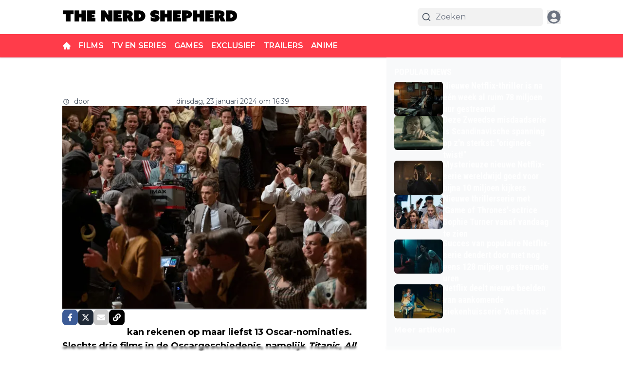

--- FILE ---
content_type: text/html; charset=utf-8
request_url: https://thenerdshepherd.com/films/oppenheimer-domineert-met-een-overweldigende-13-oscar-nominaties
body_size: 52238
content:
<!DOCTYPE html><html translate="no" lang="nl" class="dark __variable_538c7c __variable_e7abf2 "><head><meta charSet="utf-8"/><meta name="viewport" content="width=device-width, initial-scale=1"/><link rel="preload" href="https://cdn.thenerdshepherd.com/_next/static/media/904be59b21bd51cb-s.p.woff2" as="font" crossorigin="" type="font/woff2"/><link rel="preload" href="https://cdn.thenerdshepherd.com/_next/static/media/dc1a31dd116e0329-s.p.woff2" as="font" crossorigin="" type="font/woff2"/><link rel="preload" as="image" imageSrcSet="https://r.testifier.nl/Acbs8526SDKI/resizing_type:fit/width:256/height:170/plain/https://s3-newsifier.ams3.digitaloceanspaces.com/thenerdshepherd.com/images/2024-02/tns-zwart-65cb709acf369.png@webp 256w, https://r.testifier.nl/Acbs8526SDKI/resizing_type:fit/width:384/height:256/plain/https://s3-newsifier.ams3.digitaloceanspaces.com/thenerdshepherd.com/images/2024-02/tns-zwart-65cb709acf369.png@webp 384w, https://r.testifier.nl/Acbs8526SDKI/resizing_type:fit/width:640/height:426/plain/https://s3-newsifier.ams3.digitaloceanspaces.com/thenerdshepherd.com/images/2024-02/tns-zwart-65cb709acf369.png@webp 640w, https://r.testifier.nl/Acbs8526SDKI/resizing_type:fit/width:750/height:500/plain/https://s3-newsifier.ams3.digitaloceanspaces.com/thenerdshepherd.com/images/2024-02/tns-zwart-65cb709acf369.png@webp 750w, https://r.testifier.nl/Acbs8526SDKI/resizing_type:fit/width:828/height:552/plain/https://s3-newsifier.ams3.digitaloceanspaces.com/thenerdshepherd.com/images/2024-02/tns-zwart-65cb709acf369.png@webp 828w, https://r.testifier.nl/Acbs8526SDKI/resizing_type:fit/width:1080/height:720/plain/https://s3-newsifier.ams3.digitaloceanspaces.com/thenerdshepherd.com/images/2024-02/tns-zwart-65cb709acf369.png@webp 1080w, https://r.testifier.nl/Acbs8526SDKI/resizing_type:fit/width:1200/height:800/plain/https://s3-newsifier.ams3.digitaloceanspaces.com/thenerdshepherd.com/images/2024-02/tns-zwart-65cb709acf369.png@webp 1200w, https://r.testifier.nl/Acbs8526SDKI/resizing_type:fit/width:1920/height:1280/plain/https://s3-newsifier.ams3.digitaloceanspaces.com/thenerdshepherd.com/images/2024-02/tns-zwart-65cb709acf369.png@webp 1920w, https://r.testifier.nl/Acbs8526SDKI/resizing_type:fit/width:2048/height:1365/plain/https://s3-newsifier.ams3.digitaloceanspaces.com/thenerdshepherd.com/images/2024-02/tns-zwart-65cb709acf369.png@webp 2048w, https://r.testifier.nl/Acbs8526SDKI/resizing_type:fit/width:3840/height:2560/plain/https://s3-newsifier.ams3.digitaloceanspaces.com/thenerdshepherd.com/images/2024-02/tns-zwart-65cb709acf369.png@webp 3840w" imageSizes="(max-width: 768px) 40vw, (max-width: 1200px) 40vw, 33vw" fetchPriority="high"/><link rel="preload" as="image" imageSrcSet="https://r.testifier.nl/Acbs8526SDKI/resizing_type:fit/width:256/height:170/plain/https://s3-newsifier.ams3.digitaloceanspaces.com/thenerdshepherd.com/images/2024-02/tns-wit-65cb708387f8a.png@webp 256w, https://r.testifier.nl/Acbs8526SDKI/resizing_type:fit/width:384/height:256/plain/https://s3-newsifier.ams3.digitaloceanspaces.com/thenerdshepherd.com/images/2024-02/tns-wit-65cb708387f8a.png@webp 384w, https://r.testifier.nl/Acbs8526SDKI/resizing_type:fit/width:640/height:426/plain/https://s3-newsifier.ams3.digitaloceanspaces.com/thenerdshepherd.com/images/2024-02/tns-wit-65cb708387f8a.png@webp 640w, https://r.testifier.nl/Acbs8526SDKI/resizing_type:fit/width:750/height:500/plain/https://s3-newsifier.ams3.digitaloceanspaces.com/thenerdshepherd.com/images/2024-02/tns-wit-65cb708387f8a.png@webp 750w, https://r.testifier.nl/Acbs8526SDKI/resizing_type:fit/width:828/height:552/plain/https://s3-newsifier.ams3.digitaloceanspaces.com/thenerdshepherd.com/images/2024-02/tns-wit-65cb708387f8a.png@webp 828w, https://r.testifier.nl/Acbs8526SDKI/resizing_type:fit/width:1080/height:720/plain/https://s3-newsifier.ams3.digitaloceanspaces.com/thenerdshepherd.com/images/2024-02/tns-wit-65cb708387f8a.png@webp 1080w, https://r.testifier.nl/Acbs8526SDKI/resizing_type:fit/width:1200/height:800/plain/https://s3-newsifier.ams3.digitaloceanspaces.com/thenerdshepherd.com/images/2024-02/tns-wit-65cb708387f8a.png@webp 1200w, https://r.testifier.nl/Acbs8526SDKI/resizing_type:fit/width:1920/height:1280/plain/https://s3-newsifier.ams3.digitaloceanspaces.com/thenerdshepherd.com/images/2024-02/tns-wit-65cb708387f8a.png@webp 1920w, https://r.testifier.nl/Acbs8526SDKI/resizing_type:fit/width:2048/height:1365/plain/https://s3-newsifier.ams3.digitaloceanspaces.com/thenerdshepherd.com/images/2024-02/tns-wit-65cb708387f8a.png@webp 2048w, https://r.testifier.nl/Acbs8526SDKI/resizing_type:fit/width:3840/height:2560/plain/https://s3-newsifier.ams3.digitaloceanspaces.com/thenerdshepherd.com/images/2024-02/tns-wit-65cb708387f8a.png@webp 3840w" imageSizes="(max-width: 768px) 40vw, (max-width: 1200px) 40vw, 33vw" fetchPriority="high"/><link rel="preload" as="image" imageSrcSet="https://r.testifier.nl/Acbs8526SDKI/resizing_type:fit/width:256/height:170/plain/https://s3-newsifier.ams3.digitaloceanspaces.com/thenerdshepherd.com/images/2023-11/gf-07633-msg-scaled.jpg@webp 256w, https://r.testifier.nl/Acbs8526SDKI/resizing_type:fit/width:384/height:256/plain/https://s3-newsifier.ams3.digitaloceanspaces.com/thenerdshepherd.com/images/2023-11/gf-07633-msg-scaled.jpg@webp 384w, https://r.testifier.nl/Acbs8526SDKI/resizing_type:fit/width:640/height:426/plain/https://s3-newsifier.ams3.digitaloceanspaces.com/thenerdshepherd.com/images/2023-11/gf-07633-msg-scaled.jpg@webp 640w, https://r.testifier.nl/Acbs8526SDKI/resizing_type:fit/width:750/height:500/plain/https://s3-newsifier.ams3.digitaloceanspaces.com/thenerdshepherd.com/images/2023-11/gf-07633-msg-scaled.jpg@webp 750w, https://r.testifier.nl/Acbs8526SDKI/resizing_type:fit/width:828/height:552/plain/https://s3-newsifier.ams3.digitaloceanspaces.com/thenerdshepherd.com/images/2023-11/gf-07633-msg-scaled.jpg@webp 828w, https://r.testifier.nl/Acbs8526SDKI/resizing_type:fit/width:1080/height:720/plain/https://s3-newsifier.ams3.digitaloceanspaces.com/thenerdshepherd.com/images/2023-11/gf-07633-msg-scaled.jpg@webp 1080w, https://r.testifier.nl/Acbs8526SDKI/resizing_type:fit/width:1200/height:800/plain/https://s3-newsifier.ams3.digitaloceanspaces.com/thenerdshepherd.com/images/2023-11/gf-07633-msg-scaled.jpg@webp 1200w, https://r.testifier.nl/Acbs8526SDKI/resizing_type:fit/width:1920/height:1280/plain/https://s3-newsifier.ams3.digitaloceanspaces.com/thenerdshepherd.com/images/2023-11/gf-07633-msg-scaled.jpg@webp 1920w, https://r.testifier.nl/Acbs8526SDKI/resizing_type:fit/width:2048/height:1365/plain/https://s3-newsifier.ams3.digitaloceanspaces.com/thenerdshepherd.com/images/2023-11/gf-07633-msg-scaled.jpg@webp 2048w, https://r.testifier.nl/Acbs8526SDKI/resizing_type:fit/width:3840/height:2560/plain/https://s3-newsifier.ams3.digitaloceanspaces.com/thenerdshepherd.com/images/2023-11/gf-07633-msg-scaled.jpg@webp 3840w" imageSizes="(max-width: 768px) 70vw, (max-width: 1200px) 40vw, 50vw" fetchPriority="high"/><style data-precedence="next" data-href="https://cdn.thenerdshepherd.com/_next/static/css/c0dfe2af5d2a150a.css https://cdn.thenerdshepherd.com/_next/static/css/b56b44dd827cbf5b.css https://cdn.thenerdshepherd.com/_next/static/css/dff0c84c4d678c7e.css https://cdn.thenerdshepherd.com/_next/static/css/b5758e3c4ebb31d5.css">.dark a,.dark button,.dark h1,.dark h2,.dark h3,.dark h4,.dark h5,.dark h6,.dark p{color:white!important}.articlesList--ParraV{background:#22222200!important}#RECENSIES-dev,.header__theme-toggle{display:none!important}#RECENSIES-dev{background:#0f1010;padding:3rem 0}@media screen and (min-width:768px){#RECENSIES-dev{display:block!important}}*,:after,:before{--tw-border-spacing-x:0;--tw-border-spacing-y:0;--tw-translate-x:0;--tw-translate-y:0;--tw-rotate:0;--tw-skew-x:0;--tw-skew-y:0;--tw-scale-x:1;--tw-scale-y:1;--tw-pan-x: ;--tw-pan-y: ;--tw-pinch-zoom: ;--tw-scroll-snap-strictness:proximity;--tw-gradient-from-position: ;--tw-gradient-via-position: ;--tw-gradient-to-position: ;--tw-ordinal: ;--tw-slashed-zero: ;--tw-numeric-figure: ;--tw-numeric-spacing: ;--tw-numeric-fraction: ;--tw-ring-inset: ;--tw-ring-offset-width:0px;--tw-ring-offset-color:#fff;--tw-ring-color:rgb(59 130 246/0.5);--tw-ring-offset-shadow:0 0 #0000;--tw-ring-shadow:0 0 #0000;--tw-shadow:0 0 #0000;--tw-shadow-colored:0 0 #0000;--tw-blur: ;--tw-brightness: ;--tw-contrast: ;--tw-grayscale: ;--tw-hue-rotate: ;--tw-invert: ;--tw-saturate: ;--tw-sepia: ;--tw-drop-shadow: ;--tw-backdrop-blur: ;--tw-backdrop-brightness: ;--tw-backdrop-contrast: ;--tw-backdrop-grayscale: ;--tw-backdrop-hue-rotate: ;--tw-backdrop-invert: ;--tw-backdrop-opacity: ;--tw-backdrop-saturate: ;--tw-backdrop-sepia: ;--tw-contain-size: ;--tw-contain-layout: ;--tw-contain-paint: ;--tw-contain-style: }::backdrop{--tw-border-spacing-x:0;--tw-border-spacing-y:0;--tw-translate-x:0;--tw-translate-y:0;--tw-rotate:0;--tw-skew-x:0;--tw-skew-y:0;--tw-scale-x:1;--tw-scale-y:1;--tw-pan-x: ;--tw-pan-y: ;--tw-pinch-zoom: ;--tw-scroll-snap-strictness:proximity;--tw-gradient-from-position: ;--tw-gradient-via-position: ;--tw-gradient-to-position: ;--tw-ordinal: ;--tw-slashed-zero: ;--tw-numeric-figure: ;--tw-numeric-spacing: ;--tw-numeric-fraction: ;--tw-ring-inset: ;--tw-ring-offset-width:0px;--tw-ring-offset-color:#fff;--tw-ring-color:rgb(59 130 246/0.5);--tw-ring-offset-shadow:0 0 #0000;--tw-ring-shadow:0 0 #0000;--tw-shadow:0 0 #0000;--tw-shadow-colored:0 0 #0000;--tw-blur: ;--tw-brightness: ;--tw-contrast: ;--tw-grayscale: ;--tw-hue-rotate: ;--tw-invert: ;--tw-saturate: ;--tw-sepia: ;--tw-drop-shadow: ;--tw-backdrop-blur: ;--tw-backdrop-brightness: ;--tw-backdrop-contrast: ;--tw-backdrop-grayscale: ;--tw-backdrop-hue-rotate: ;--tw-backdrop-invert: ;--tw-backdrop-opacity: ;--tw-backdrop-saturate: ;--tw-backdrop-sepia: ;--tw-contain-size: ;--tw-contain-layout: ;--tw-contain-paint: ;--tw-contain-style: }

/*
! tailwindcss v3.4.17 | MIT License | https://tailwindcss.com
*/*,:after,:before{box-sizing:border-box;border:0 solid #e5e7eb}:after,:before{--tw-content:""}:host,html{line-height:1.5;-webkit-text-size-adjust:100%;-moz-tab-size:4;-o-tab-size:4;tab-size:4;font-family:ui-sans-serif,system-ui,sans-serif,Apple Color Emoji,Segoe UI Emoji,Segoe UI Symbol,Noto Color Emoji;font-feature-settings:normal;font-variation-settings:normal;-webkit-tap-highlight-color:transparent}body{margin:0;line-height:inherit}hr{height:0;color:inherit;border-top-width:1px}abbr:where([title]){-webkit-text-decoration:underline dotted;text-decoration:underline dotted}h1,h2,h3,h4,h5,h6{font-size:inherit;font-weight:inherit}a{color:inherit;text-decoration:inherit}b,strong{font-weight:bolder}code,kbd,pre,samp{font-family:ui-monospace,SFMono-Regular,Menlo,Monaco,Consolas,Liberation Mono,Courier New,monospace;font-feature-settings:normal;font-variation-settings:normal;font-size:1em}small{font-size:80%}sub,sup{font-size:75%;line-height:0;position:relative;vertical-align:baseline}sub{bottom:-.25em}sup{top:-.5em}table{text-indent:0;border-color:inherit;border-collapse:collapse}button,input,optgroup,select,textarea{font-family:inherit;font-feature-settings:inherit;font-variation-settings:inherit;font-size:100%;font-weight:inherit;line-height:inherit;letter-spacing:inherit;color:inherit;margin:0;padding:0}button,select{text-transform:none}button,input:where([type=button]),input:where([type=reset]),input:where([type=submit]){-webkit-appearance:button;background-color:transparent;background-image:none}:-moz-focusring{outline:auto}:-moz-ui-invalid{box-shadow:none}progress{vertical-align:baseline}::-webkit-inner-spin-button,::-webkit-outer-spin-button{height:auto}[type=search]{-webkit-appearance:textfield;outline-offset:-2px}::-webkit-search-decoration{-webkit-appearance:none}::-webkit-file-upload-button{-webkit-appearance:button;font:inherit}summary{display:list-item}blockquote,dd,dl,figure,h1,h2,h3,h4,h5,h6,hr,p,pre{margin:0}fieldset{margin:0}fieldset,legend{padding:0}menu,ol,ul{list-style:none;margin:0;padding:0}dialog{padding:0}textarea{resize:vertical}input::-moz-placeholder,textarea::-moz-placeholder{opacity:1;color:#9ca3af}input::placeholder,textarea::placeholder{opacity:1;color:#9ca3af}[role=button],button{cursor:pointer}:disabled{cursor:default}audio,canvas,embed,iframe,img,object,svg,video{display:block;vertical-align:middle}img,video{max-width:100%;height:auto}[hidden]:where(:not([hidden=until-found])){display:none}.container{width:100%}@media (min-width:640px){.container{max-width:640px}}@media (min-width:768px){.container{max-width:768px}}@media (min-width:1024px){.container{max-width:1024px}}@media (min-width:1280px){.container{max-width:1280px}}@media (min-width:1536px){.container{max-width:1536px}}.aspect-h-2{--tw-aspect-h:2}.aspect-h-9{--tw-aspect-h:9}.aspect-w-16{position:relative;padding-bottom:calc(var(--tw-aspect-h) / var(--tw-aspect-w) * 100%);--tw-aspect-w:16}.aspect-w-16>*{position:absolute;height:100%;width:100%;top:0;right:0;bottom:0;left:0}.aspect-w-3{position:relative;padding-bottom:calc(var(--tw-aspect-h) / var(--tw-aspect-w) * 100%);--tw-aspect-w:3}.aspect-w-3>*{position:absolute;height:100%;width:100%;top:0;right:0;bottom:0;left:0}.sr-only{position:absolute;width:1px;height:1px;padding:0;margin:-1px;overflow:hidden;clip:rect(0,0,0,0);white-space:nowrap;border-width:0}.pointer-events-none{pointer-events:none}.pointer-events-auto{pointer-events:auto}.visible{visibility:visible}.static{position:static}.fixed{position:fixed}.absolute{position:absolute}.relative{position:relative}.inset-0{inset:0}.inset-x-0{left:0;right:0}.inset-y-0{top:0;bottom:0}.-left-4{left:-1rem}.-right-12{right:-3rem}.-top-2{top:-.5rem}.bottom-0{bottom:0}.bottom-5{bottom:1.25rem}.bottom-full{bottom:100%}.left-0{left:0}.left-1\/2{left:50%}.left-2{left:.5rem}.left-3{left:.75rem}.left-4{left:1rem}.left-\[1\.67px\]{left:1.67px}.right-0{right:0}.right-1{right:.25rem}.right-4{right:1rem}.top-0{top:0}.top-1\/2{top:50%}.top-12{top:3rem}.top-2{top:.5rem}.top-3{top:.75rem}.top-\[1\.67px\]{top:1.67px}.top-\[2px\]{top:2px}.top-full{top:100%}.z-0{z-index:0}.z-10{z-index:10}.z-20{z-index:20}.z-30{z-index:30}.z-40{z-index:40}.z-50{z-index:50}.col-span-2{grid-column:span 2/span 2}.col-span-4{grid-column:span 4/span 4}.float-right{float:right}.-m-4{margin:-1rem}.m-0{margin:0}.m-auto{margin:auto}.mx-0{margin-left:0;margin-right:0}.mx-3{margin-left:.75rem;margin-right:.75rem}.mx-4{margin-left:1rem;margin-right:1rem}.mx-auto{margin-left:auto;margin-right:auto}.my-1{margin-top:.25rem;margin-bottom:.25rem}.my-10{margin-top:2.5rem;margin-bottom:2.5rem}.my-12{margin-top:3rem;margin-bottom:3rem}.my-2{margin-top:.5rem;margin-bottom:.5rem}.my-3{margin-top:.75rem;margin-bottom:.75rem}.my-4{margin-top:1rem;margin-bottom:1rem}.my-6{margin-top:1.5rem;margin-bottom:1.5rem}.my-7{margin-top:1.75rem;margin-bottom:1.75rem}.my-8{margin-top:2rem;margin-bottom:2rem}.my-auto{margin-top:auto;margin-bottom:auto}.-mt-1{margin-top:-.25rem}.-mt-4{margin-top:-1rem}.-mt-5{margin-top:-1.25rem}.mb-0{margin-bottom:0}.mb-1{margin-bottom:.25rem}.mb-1\.5{margin-bottom:.375rem}.mb-10{margin-bottom:2.5rem}.mb-16{margin-bottom:4rem}.mb-2{margin-bottom:.5rem}.mb-3{margin-bottom:.75rem}.mb-4{margin-bottom:1rem}.mb-5{margin-bottom:1.25rem}.mb-6{margin-bottom:1.5rem}.mb-8{margin-bottom:2rem}.ml-1{margin-left:.25rem}.ml-2{margin-left:.5rem}.ml-3{margin-left:.75rem}.ml-\[22px\]{margin-left:22px}.ml-auto{margin-left:auto}.mr-1{margin-right:.25rem}.mr-2{margin-right:.5rem}.mr-2\.5{margin-right:.625rem}.mr-3{margin-right:.75rem}.mr-4{margin-right:1rem}.mr-5{margin-right:1.25rem}.mt-0{margin-top:0}.mt-0\.5{margin-top:.125rem}.mt-1{margin-top:.25rem}.mt-2{margin-top:.5rem}.mt-3{margin-top:.75rem}.mt-4{margin-top:1rem}.mt-40{margin-top:10rem}.mt-6{margin-top:1.5rem}.mt-8{margin-top:2rem}.line-clamp-1{-webkit-line-clamp:1}.line-clamp-1,.line-clamp-2{overflow:hidden;display:-webkit-box;-webkit-box-orient:vertical}.line-clamp-2{-webkit-line-clamp:2}.line-clamp-3{-webkit-line-clamp:3}.line-clamp-3,.line-clamp-4{overflow:hidden;display:-webkit-box;-webkit-box-orient:vertical}.line-clamp-4{-webkit-line-clamp:4}.line-clamp-5{-webkit-line-clamp:5}.line-clamp-5,.line-clamp-6{overflow:hidden;display:-webkit-box;-webkit-box-orient:vertical}.line-clamp-6{-webkit-line-clamp:6}.block{display:block}.inline-block{display:inline-block}.inline{display:inline}.flex{display:flex}.inline-flex{display:inline-flex}.table{display:table}.grid{display:grid}.hidden{display:none}.aspect-1{aspect-ratio:1}.aspect-\[1\/1\]{aspect-ratio:1/1}.aspect-\[16\/10\]{aspect-ratio:16/10}.aspect-\[16\/9\]{aspect-ratio:16/9}.aspect-\[3\/3\.5\]{aspect-ratio:3/3.5}.h-0{height:0}.h-0\.5{height:.125rem}.h-1{height:.25rem}.h-10{height:2.5rem}.h-11{height:2.75rem}.h-12{height:3rem}.h-14{height:3.5rem}.h-16{height:4rem}.h-2{height:.5rem}.h-20{height:5rem}.h-24{height:6rem}.h-3{height:.75rem}.h-32{height:8rem}.h-36{height:9rem}.h-4{height:1rem}.h-5{height:1.25rem}.h-6{height:1.5rem}.h-7{height:1.75rem}.h-8{height:2rem}.h-9{height:2.25rem}.h-\[120px\]{height:120px}.h-\[1px\]{height:1px}.h-\[200px\]{height:200px}.h-\[20px\]{height:20px}.h-\[25px\]{height:25px}.h-\[2px\]{height:2px}.h-\[400px\]{height:400px}.h-\[48px\]{height:48px}.h-\[4px\]{height:4px}.h-\[50px\]{height:50px}.h-\[52px\]{height:52px}.h-\[57px\]{height:57px}.h-\[58px\]{height:58px}.h-\[60px\]{height:60px}.h-\[70px\]{height:70px}.h-\[80px\]{height:80px}.h-auto{height:auto}.h-fit{height:-moz-fit-content;height:fit-content}.h-full{height:100%}.h-screen{height:100vh}.max-h-0{max-height:0}.max-h-\[10em\]{max-height:10em}.max-h-\[400px\]{max-height:400px}.max-h-\[500px\]{max-height:500px}.min-h-\[100px\]{min-height:100px}.min-h-\[300px\]{min-height:300px}.min-h-\[30vh\]{min-height:30vh}.min-h-\[360px\]{min-height:360px}.min-h-\[40vh\]{min-height:40vh}.min-h-\[450px\]{min-height:450px}.min-h-\[48px\]{min-height:48px}.min-h-\[500px\]{min-height:500px}.min-h-\[50vh\]{min-height:50vh}.min-h-\[600px\]{min-height:600px}.min-h-\[70vh\]{min-height:70vh}.min-h-screen{min-height:100vh}.w-1{width:.25rem}.w-1\/2{width:50%}.w-1\/5{width:20%}.w-10{width:2.5rem}.w-11{width:2.75rem}.w-11\/12{width:91.666667%}.w-12{width:3rem}.w-14{width:3.5rem}.w-16{width:4rem}.w-2{width:.5rem}.w-20{width:5rem}.w-24{width:6rem}.w-28{width:7rem}.w-3{width:.75rem}.w-3\/4{width:75%}.w-32{width:8rem}.w-36{width:9rem}.w-4{width:1rem}.w-4\/5{width:80%}.w-4\/6{width:66.666667%}.w-40{width:10rem}.w-5{width:1.25rem}.w-5\/12{width:41.666667%}.w-6{width:1.5rem}.w-7{width:1.75rem}.w-72{width:18rem}.w-8{width:2rem}.w-9{width:2.25rem}.w-9\/12{width:75%}.w-\[100px\]{width:100px}.w-\[120px\]{width:120px}.w-\[128px\]{width:128px}.w-\[130px\]{width:130px}.w-\[142px\]{width:142px}.w-\[150px\]{width:150px}.w-\[20px\]{width:20px}.w-\[25px\]{width:25px}.w-\[300px\]{width:300px}.w-\[48px\]{width:48px}.w-\[4px\]{width:4px}.w-\[52px\]{width:52px}.w-\[60px\]{width:60px}.w-\[72px\]{width:72px}.w-\[90vw\]{width:90vw}.w-auto{width:auto}.w-fit{width:-moz-fit-content;width:fit-content}.w-full{width:100%}.w-max{width:-moz-max-content;width:max-content}.w-screen{width:100vw}.min-w-0{min-width:0}.min-w-80{min-width:20rem}.min-w-\[120px\]{min-width:120px}.min-w-\[140px\]{min-width:140px}.min-w-\[40px\]{min-width:40px}.min-w-\[70px\]{min-width:70px}.min-w-fit{min-width:-moz-fit-content;min-width:fit-content}.min-w-full{min-width:100%}.min-w-min{min-width:-moz-min-content;min-width:min-content}.max-w-0{max-width:0}.max-w-3xl{max-width:48rem}.max-w-4xl{max-width:56rem}.max-w-7xl{max-width:80rem}.max-w-\[150px\]{max-width:150px}.max-w-\[270px\]{max-width:270px}.max-w-\[350px\]{max-width:350px}.max-w-full{max-width:100%}.max-w-lg{max-width:32rem}.max-w-md{max-width:28rem}.max-w-min{max-width:-moz-min-content;max-width:min-content}.max-w-sm{max-width:24rem}.max-w-xs{max-width:20rem}.flex-1{flex:1 1 0%}.flex-\[1_0_0\]{flex:1 0 0}.flex-auto{flex:1 1 auto}.flex-shrink-0{flex-shrink:0}.shrink{flex-shrink:1}.shrink-0{flex-shrink:0}.flex-grow,.grow{flex-grow:1}.grow-0{flex-grow:0}.basis-0{flex-basis:0px}.basis-auto{flex-basis:auto}.table-fixed{table-layout:fixed}.origin-top-right{transform-origin:top right}.-translate-x-1\/2{--tw-translate-x:-50%}.-translate-x-1\/2,.-translate-y-1\/2{transform:translate(var(--tw-translate-x),var(--tw-translate-y)) rotate(var(--tw-rotate)) skewX(var(--tw-skew-x)) skewY(var(--tw-skew-y)) scaleX(var(--tw-scale-x)) scaleY(var(--tw-scale-y))}.-translate-y-1\/2{--tw-translate-y:-50%}.translate-y-0{--tw-translate-y:0px}.translate-y-0,.translate-y-8{transform:translate(var(--tw-translate-x),var(--tw-translate-y)) rotate(var(--tw-rotate)) skewX(var(--tw-skew-x)) skewY(var(--tw-skew-y)) scaleX(var(--tw-scale-x)) scaleY(var(--tw-scale-y))}.translate-y-8{--tw-translate-y:2rem}.rotate-180{--tw-rotate:180deg}.rotate-180,.transform{transform:translate(var(--tw-translate-x),var(--tw-translate-y)) rotate(var(--tw-rotate)) skewX(var(--tw-skew-x)) skewY(var(--tw-skew-y)) scaleX(var(--tw-scale-x)) scaleY(var(--tw-scale-y))}@keyframes ping{75%,to{transform:scale(2);opacity:0}}.animate-ping{animation:ping 1s cubic-bezier(0,0,.2,1) infinite}@keyframes pulse{50%{opacity:.5}}.animate-pulse{animation:pulse 2s cubic-bezier(.4,0,.6,1) infinite}@keyframes spin{to{transform:rotate(1turn)}}.animate-spin{animation:spin 1s linear infinite}.cursor-default{cursor:default}.cursor-not-allowed{cursor:not-allowed}.cursor-pointer{cursor:pointer}.select-none{-webkit-user-select:none;-moz-user-select:none;user-select:none}.resize-none{resize:none}.resize{resize:both}.snap-center{scroll-snap-align:center}.list-outside{list-style-position:outside}.list-decimal{list-style-type:decimal}.list-disc{list-style-type:disc}.appearance-none{-webkit-appearance:none;-moz-appearance:none;appearance:none}.grid-cols-1{grid-template-columns:repeat(1,minmax(0,1fr))}.grid-cols-2{grid-template-columns:repeat(2,minmax(0,1fr))}.grid-cols-3{grid-template-columns:repeat(3,minmax(0,1fr))}.grid-cols-4{grid-template-columns:repeat(4,minmax(0,1fr))}.grid-cols-\[1fr_auto_1fr\]{grid-template-columns:1fr auto 1fr}.grid-cols-\[35\%_61\%\]{grid-template-columns:35% 61%}.grid-cols-\[61\%_35\%\]{grid-template-columns:61% 35%}.grid-rows-2{grid-template-rows:repeat(2,minmax(0,1fr))}.flex-row{flex-direction:row}.flex-col{flex-direction:column}.flex-col-reverse{flex-direction:column-reverse}.flex-wrap{flex-wrap:wrap}.content-center{align-content:center}.items-start{align-items:flex-start}.items-end{align-items:flex-end}.items-center{align-items:center}.items-baseline{align-items:baseline}.justify-start{justify-content:flex-start}.justify-end{justify-content:flex-end}.justify-center{justify-content:center}.justify-between{justify-content:space-between}.justify-around{justify-content:space-around}.justify-evenly{justify-content:space-evenly}.justify-items-center{justify-items:center}.gap-0\.5{gap:.125rem}.gap-1{gap:.25rem}.gap-1\.5{gap:.375rem}.gap-10{gap:2.5rem}.gap-2{gap:.5rem}.gap-3{gap:.75rem}.gap-4{gap:1rem}.gap-5{gap:1.25rem}.gap-6{gap:1.5rem}.gap-7{gap:1.75rem}.gap-8{gap:2rem}.gap-\[30px\]{gap:30px}.gap-\[4\%\]{gap:4%}.gap-\[5px\]{gap:5px}.space-x-1>:not([hidden])~:not([hidden]){--tw-space-x-reverse:0;margin-right:calc(.25rem * var(--tw-space-x-reverse));margin-left:calc(.25rem * calc(1 - var(--tw-space-x-reverse)))}.space-x-2>:not([hidden])~:not([hidden]){--tw-space-x-reverse:0;margin-right:calc(.5rem * var(--tw-space-x-reverse));margin-left:calc(.5rem * calc(1 - var(--tw-space-x-reverse)))}.space-x-3>:not([hidden])~:not([hidden]){--tw-space-x-reverse:0;margin-right:calc(.75rem * var(--tw-space-x-reverse));margin-left:calc(.75rem * calc(1 - var(--tw-space-x-reverse)))}.space-x-4>:not([hidden])~:not([hidden]){--tw-space-x-reverse:0;margin-right:calc(1rem * var(--tw-space-x-reverse));margin-left:calc(1rem * calc(1 - var(--tw-space-x-reverse)))}.space-x-5>:not([hidden])~:not([hidden]){--tw-space-x-reverse:0;margin-right:calc(1.25rem * var(--tw-space-x-reverse));margin-left:calc(1.25rem * calc(1 - var(--tw-space-x-reverse)))}.space-y-2>:not([hidden])~:not([hidden]){--tw-space-y-reverse:0;margin-top:calc(.5rem * calc(1 - var(--tw-space-y-reverse)));margin-bottom:calc(.5rem * var(--tw-space-y-reverse))}.space-y-6>:not([hidden])~:not([hidden]){--tw-space-y-reverse:0;margin-top:calc(1.5rem * calc(1 - var(--tw-space-y-reverse)));margin-bottom:calc(1.5rem * var(--tw-space-y-reverse))}.divide-x>:not([hidden])~:not([hidden]){--tw-divide-x-reverse:0;border-right-width:calc(1px * var(--tw-divide-x-reverse));border-left-width:calc(1px * calc(1 - var(--tw-divide-x-reverse)))}.divide-y>:not([hidden])~:not([hidden]){--tw-divide-y-reverse:0;border-top-width:calc(1px * calc(1 - var(--tw-divide-y-reverse)));border-bottom-width:calc(1px * var(--tw-divide-y-reverse))}.divide-gray-100>:not([hidden])~:not([hidden]){--tw-divide-opacity:1;border-color:rgb(243 244 246/var(--tw-divide-opacity,1))}.divide-gray-200>:not([hidden])~:not([hidden]){--tw-divide-opacity:1;border-color:rgb(229 231 235/var(--tw-divide-opacity,1))}.self-start{align-self:flex-start}.self-end{align-self:flex-end}.self-center{align-self:center}.self-stretch{align-self:stretch}.justify-self-center{justify-self:center}.overflow-auto{overflow:auto}.overflow-hidden{overflow:hidden}.overflow-visible{overflow:visible}.overflow-x-auto{overflow-x:auto}.overflow-y-auto{overflow-y:auto}.overflow-x-hidden{overflow-x:hidden}.overflow-y-hidden{overflow-y:hidden}.overflow-x-scroll{overflow-x:scroll}.whitespace-nowrap{white-space:nowrap}.break-words{overflow-wrap:break-word}.rounded{border-radius:.25rem}.rounded-2xl{border-radius:1rem}.rounded-3xl{border-radius:1.5rem}.rounded-\[999px\]{border-radius:999px}.rounded-full{border-radius:9999px}.rounded-lg{border-radius:.5rem}.rounded-md{border-radius:.375rem}.rounded-none{border-radius:0}.rounded-sm{border-radius:.125rem}.rounded-xl{border-radius:.75rem}.rounded-b{border-bottom-right-radius:.25rem;border-bottom-left-radius:.25rem}.rounded-b-lg{border-bottom-right-radius:.5rem;border-bottom-left-radius:.5rem}.rounded-l{border-top-left-radius:.25rem;border-bottom-left-radius:.25rem}.rounded-t-lg{border-top-left-radius:.5rem;border-top-right-radius:.5rem}.border{border-width:1px}.border-0{border-width:0}.border-2{border-width:2px}.border-4{border-width:4px}.border-8{border-width:8px}.border-x{border-left-width:1px;border-right-width:1px}.border-b{border-bottom-width:1px}.border-b-2{border-bottom-width:2px}.border-b-4{border-bottom-width:4px}.border-b-\[3px\]{border-bottom-width:3px}.border-l{border-left-width:1px}.border-l-8{border-left-width:8px}.border-l-\[6px\]{border-left-width:6px}.border-r{border-right-width:1px}.border-t{border-top-width:1px}.border-t-4{border-top-width:4px}.border-solid{border-style:solid}.border-\[\#E5E5E5\]{--tw-border-opacity:1;border-color:rgb(229 229 229/var(--tw-border-opacity,1))}.border-black{--tw-border-opacity:1;border-color:rgb(0 0 0/var(--tw-border-opacity,1))}.border-blue-500{--tw-border-opacity:1;border-color:rgb(59 130 246/var(--tw-border-opacity,1))}.border-gray-100{--tw-border-opacity:1;border-color:rgb(243 244 246/var(--tw-border-opacity,1))}.border-gray-200{--tw-border-opacity:1;border-color:rgb(229 231 235/var(--tw-border-opacity,1))}.border-gray-200\/30{border-color:rgb(229 231 235/.3)}.border-gray-200\/40{border-color:rgb(229 231 235/.4)}.border-gray-300{--tw-border-opacity:1;border-color:rgb(209 213 219/var(--tw-border-opacity,1))}.border-green-500{--tw-border-opacity:1;border-color:rgb(34 197 94/var(--tw-border-opacity,1))}.border-neutral-200{--tw-border-opacity:1;border-color:rgb(229 229 229/var(--tw-border-opacity,1))}.border-primary{--tw-border-opacity:1;border-color:rgb(255 60 74/var(--tw-border-opacity,1))}.border-primary\/50{border-color:rgb(255 60 74/.5)}.border-primary\/70{border-color:rgb(255 60 74/.7)}.border-red-300{--tw-border-opacity:1;border-color:rgb(252 165 165/var(--tw-border-opacity,1))}.border-red-400{--tw-border-opacity:1;border-color:rgb(248 113 113/var(--tw-border-opacity,1))}.border-red-600{--tw-border-opacity:1;border-color:rgb(220 38 38/var(--tw-border-opacity,1))}.border-teal-500{--tw-border-opacity:1;border-color:rgb(20 184 166/var(--tw-border-opacity,1))}.border-transparent{border-color:transparent}.border-white{--tw-border-opacity:1;border-color:rgb(255 255 255/var(--tw-border-opacity,1))}.border-white\/10{border-color:rgb(255 255 255/.1)}.border-white\/30{border-color:rgb(255 255 255/.3)}.border-white\/40{border-color:rgb(255 255 255/.4)}.border-zinc-100{--tw-border-opacity:1;border-color:rgb(244 244 245/var(--tw-border-opacity,1))}.border-zinc-200{--tw-border-opacity:1;border-color:rgb(228 228 231/var(--tw-border-opacity,1))}.border-zinc-400{--tw-border-opacity:1;border-color:rgb(161 161 170/var(--tw-border-opacity,1))}.border-zinc-600{--tw-border-opacity:1;border-color:rgb(82 82 91/var(--tw-border-opacity,1))}.border-zinc-700{--tw-border-opacity:1;border-color:rgb(63 63 70/var(--tw-border-opacity,1))}.border-t-primary{--tw-border-opacity:1;border-top-color:rgb(255 60 74/var(--tw-border-opacity,1))}.border-opacity-40{--tw-border-opacity:0.4}.bg-\[\#000000\]{--tw-bg-opacity:1;background-color:rgb(0 0 0/var(--tw-bg-opacity,1))}.bg-\[\#22bf4a\]{--tw-bg-opacity:1;background-color:rgb(34 191 74/var(--tw-bg-opacity,1))}.bg-\[\#25272833\]{background-color:#25272833}.bg-\[\#2E2E2E\]{--tw-bg-opacity:1;background-color:rgb(46 46 46/var(--tw-bg-opacity,1))}.bg-\[\#3c5b96\]{--tw-bg-opacity:1;background-color:rgb(60 91 150/var(--tw-bg-opacity,1))}.bg-\[\#435A92\]{--tw-bg-opacity:1;background-color:rgb(67 90 146/var(--tw-bg-opacity,1))}.bg-\[\#F5F5F5\]{--tw-bg-opacity:1;background-color:rgb(245 245 245/var(--tw-bg-opacity,1))}.bg-\[\#ccc\]{--tw-bg-opacity:1;background-color:rgb(204 204 204/var(--tw-bg-opacity,1))}.bg-\[\#f2f2f2\]{--tw-bg-opacity:1;background-color:rgb(242 242 242/var(--tw-bg-opacity,1))}.bg-\[\#f8f9fa\]{--tw-bg-opacity:1;background-color:rgb(248 249 250/var(--tw-bg-opacity,1))}.bg-black{--tw-bg-opacity:1;background-color:rgb(0 0 0/var(--tw-bg-opacity,1))}.bg-black\/50{background-color:rgb(0 0 0/.5)}.bg-black\/60{background-color:rgb(0 0 0/.6)}.bg-black\/90{background-color:rgb(0 0 0/.9)}.bg-blue-50{--tw-bg-opacity:1;background-color:rgb(239 246 255/var(--tw-bg-opacity,1))}.bg-blue-500{--tw-bg-opacity:1;background-color:rgb(59 130 246/var(--tw-bg-opacity,1))}.bg-emerald-400{--tw-bg-opacity:1;background-color:rgb(52 211 153/var(--tw-bg-opacity,1))}.bg-emerald-500{--tw-bg-opacity:1;background-color:rgb(16 185 129/var(--tw-bg-opacity,1))}.bg-emerald-600{--tw-bg-opacity:1;background-color:rgb(5 150 105/var(--tw-bg-opacity,1))}.bg-gray-100{--tw-bg-opacity:1;background-color:rgb(243 244 246/var(--tw-bg-opacity,1))}.bg-gray-200{--tw-bg-opacity:1;background-color:rgb(229 231 235/var(--tw-bg-opacity,1))}.bg-gray-300{--tw-bg-opacity:1;background-color:rgb(209 213 219/var(--tw-bg-opacity,1))}.bg-gray-50{--tw-bg-opacity:1;background-color:rgb(249 250 251/var(--tw-bg-opacity,1))}.bg-gray-500{--tw-bg-opacity:1;background-color:rgb(107 114 128/var(--tw-bg-opacity,1))}.bg-gray-800{--tw-bg-opacity:1;background-color:rgb(31 41 55/var(--tw-bg-opacity,1))}.bg-green-50{--tw-bg-opacity:1;background-color:rgb(240 253 244/var(--tw-bg-opacity,1))}.bg-green-500{--tw-bg-opacity:1;background-color:rgb(34 197 94/var(--tw-bg-opacity,1))}.bg-neutral-200{--tw-bg-opacity:1;background-color:rgb(229 229 229/var(--tw-bg-opacity,1))}.bg-primary{--tw-bg-opacity:1;background-color:rgb(255 60 74/var(--tw-bg-opacity,1))}.bg-primary\/10{background-color:rgb(255 60 74/.1)}.bg-primary\/40{background-color:rgb(255 60 74/.4)}.bg-primary\/5{background-color:rgb(255 60 74/.05)}.bg-primary\/90{background-color:rgb(255 60 74/.9)}.bg-purple-700{--tw-bg-opacity:1;background-color:rgb(126 34 206/var(--tw-bg-opacity,1))}.bg-red-100{--tw-bg-opacity:1;background-color:rgb(254 226 226/var(--tw-bg-opacity,1))}.bg-red-50{--tw-bg-opacity:1;background-color:rgb(254 242 242/var(--tw-bg-opacity,1))}.bg-red-500{--tw-bg-opacity:1;background-color:rgb(239 68 68/var(--tw-bg-opacity,1))}.bg-red-600{--tw-bg-opacity:1;background-color:rgb(220 38 38/var(--tw-bg-opacity,1))}.bg-red-700{--tw-bg-opacity:1;background-color:rgb(185 28 28/var(--tw-bg-opacity,1))}.bg-slate-200{--tw-bg-opacity:1;background-color:rgb(226 232 240/var(--tw-bg-opacity,1))}.bg-teal-100{--tw-bg-opacity:1;background-color:rgb(204 251 241/var(--tw-bg-opacity,1))}.bg-transparent{background-color:transparent}.bg-white{--tw-bg-opacity:1;background-color:rgb(255 255 255/var(--tw-bg-opacity,1))}.bg-white\/10{background-color:rgb(255 255 255/.1)}.bg-white\/70{background-color:rgb(255 255 255/.7)}.bg-white\/90{background-color:rgb(255 255 255/.9)}.bg-yellow-300\/90{background-color:rgb(253 224 71/.9)}.bg-yellow-50{--tw-bg-opacity:1;background-color:rgb(254 252 232/var(--tw-bg-opacity,1))}.bg-yellow-500{--tw-bg-opacity:1;background-color:rgb(234 179 8/var(--tw-bg-opacity,1))}.bg-zinc-100{--tw-bg-opacity:1;background-color:rgb(244 244 245/var(--tw-bg-opacity,1))}.bg-zinc-200{--tw-bg-opacity:1;background-color:rgb(228 228 231/var(--tw-bg-opacity,1))}.bg-opacity-20{--tw-bg-opacity:0.2}.bg-opacity-70{--tw-bg-opacity:0.7}.bg-opacity-75{--tw-bg-opacity:0.75}.bg-opacity-80{--tw-bg-opacity:0.8}.bg-gradient-to-r{background-image:linear-gradient(to right,var(--tw-gradient-stops))}.bg-gradient-to-t{background-image:linear-gradient(to top,var(--tw-gradient-stops))}.from-black\/80{--tw-gradient-from:rgb(0 0 0/0.8) var(--tw-gradient-from-position);--tw-gradient-to:rgb(0 0 0/0) var(--tw-gradient-to-position);--tw-gradient-stops:var(--tw-gradient-from),var(--tw-gradient-to)}.from-black\/90{--tw-gradient-from:rgb(0 0 0/0.9) var(--tw-gradient-from-position);--tw-gradient-to:rgb(0 0 0/0) var(--tw-gradient-to-position);--tw-gradient-stops:var(--tw-gradient-from),var(--tw-gradient-to)}.from-gray-300{--tw-gradient-from:#d1d5db var(--tw-gradient-from-position);--tw-gradient-to:rgb(209 213 219/0) var(--tw-gradient-to-position);--tw-gradient-stops:var(--tw-gradient-from),var(--tw-gradient-to)}.from-white{--tw-gradient-from:#fff var(--tw-gradient-from-position);--tw-gradient-to:rgb(255 255 255/0) var(--tw-gradient-to-position);--tw-gradient-stops:var(--tw-gradient-from),var(--tw-gradient-to)}.via-black\/20{--tw-gradient-to:rgb(0 0 0/0) var(--tw-gradient-to-position);--tw-gradient-stops:var(--tw-gradient-from),rgb(0 0 0/0.2) var(--tw-gradient-via-position),var(--tw-gradient-to)}.via-black\/60{--tw-gradient-to:rgb(0 0 0/0) var(--tw-gradient-to-position);--tw-gradient-stops:var(--tw-gradient-from),rgb(0 0 0/0.6) var(--tw-gradient-via-position),var(--tw-gradient-to)}.via-white\/80{--tw-gradient-to:rgb(255 255 255/0) var(--tw-gradient-to-position);--tw-gradient-stops:var(--tw-gradient-from),rgb(255 255 255/0.8) var(--tw-gradient-via-position),var(--tw-gradient-to)}.to-primary{--tw-gradient-to:#FF3C4A var(--tw-gradient-to-position)}.to-transparent{--tw-gradient-to:transparent var(--tw-gradient-to-position)}.fill-\[\#0000a4\]{fill:#0000a4}.fill-\[\#00E676\]{fill:#00E676}.fill-\[\#395185\]{fill:#395185}.fill-black{fill:#000}.fill-primary{fill:#FF3C4A}.fill-white{fill:#fff}.stroke-neutral-500{stroke:#737373}.object-contain{-o-object-fit:contain;object-fit:contain}.object-cover{-o-object-fit:cover;object-fit:cover}.object-center{-o-object-position:center;object-position:center}.object-top{-o-object-position:top;object-position:top}.p-0{padding:0}.p-1{padding:.25rem}.p-2{padding:.5rem}.p-2\.5{padding:.625rem}.p-3{padding:.75rem}.p-4{padding:1rem}.p-5{padding:1.25rem}.p-6{padding:1.5rem}.px-0{padding-left:0;padding-right:0}.px-0\.5{padding-left:.125rem;padding-right:.125rem}.px-1{padding-left:.25rem;padding-right:.25rem}.px-1\.5{padding-left:.375rem;padding-right:.375rem}.px-10{padding-left:2.5rem;padding-right:2.5rem}.px-11{padding-left:2.75rem;padding-right:2.75rem}.px-12{padding-left:3rem;padding-right:3rem}.px-14{padding-left:3.5rem;padding-right:3.5rem}.px-16{padding-left:4rem;padding-right:4rem}.px-2{padding-left:.5rem;padding-right:.5rem}.px-2\.5{padding-left:.625rem;padding-right:.625rem}.px-20{padding-left:5rem;padding-right:5rem}.px-24{padding-left:6rem;padding-right:6rem}.px-28{padding-left:7rem;padding-right:7rem}.px-3{padding-left:.75rem;padding-right:.75rem}.px-3\.5{padding-left:.875rem;padding-right:.875rem}.px-32{padding-left:8rem;padding-right:8rem}.px-36{padding-left:9rem;padding-right:9rem}.px-4{padding-left:1rem;padding-right:1rem}.px-40{padding-left:10rem;padding-right:10rem}.px-44{padding-left:11rem;padding-right:11rem}.px-48{padding-left:12rem;padding-right:12rem}.px-5{padding-left:1.25rem;padding-right:1.25rem}.px-52{padding-left:13rem;padding-right:13rem}.px-56{padding-left:14rem;padding-right:14rem}.px-6{padding-left:1.5rem;padding-right:1.5rem}.px-60{padding-left:15rem;padding-right:15rem}.px-64{padding-left:16rem;padding-right:16rem}.px-7{padding-left:1.75rem;padding-right:1.75rem}.px-72{padding-left:18rem;padding-right:18rem}.px-8{padding-left:2rem;padding-right:2rem}.px-80{padding-left:20rem;padding-right:20rem}.px-9{padding-left:2.25rem;padding-right:2.25rem}.px-96{padding-left:24rem;padding-right:24rem}.px-\[75px\]{padding-left:75px;padding-right:75px}.px-px{padding-left:1px;padding-right:1px}.py-0{padding-top:0;padding-bottom:0}.py-0\.5{padding-top:.125rem;padding-bottom:.125rem}.py-1{padding-top:.25rem;padding-bottom:.25rem}.py-1\.5{padding-top:.375rem;padding-bottom:.375rem}.py-10{padding-top:2.5rem;padding-bottom:2.5rem}.py-11{padding-top:2.75rem;padding-bottom:2.75rem}.py-12{padding-top:3rem;padding-bottom:3rem}.py-14{padding-top:3.5rem;padding-bottom:3.5rem}.py-16{padding-top:4rem;padding-bottom:4rem}.py-2{padding-top:.5rem;padding-bottom:.5rem}.py-2\.5{padding-top:.625rem;padding-bottom:.625rem}.py-20{padding-top:5rem;padding-bottom:5rem}.py-24{padding-top:6rem;padding-bottom:6rem}.py-28{padding-top:7rem;padding-bottom:7rem}.py-3{padding-top:.75rem;padding-bottom:.75rem}.py-3\.5{padding-top:.875rem;padding-bottom:.875rem}.py-32{padding-top:8rem;padding-bottom:8rem}.py-36{padding-top:9rem;padding-bottom:9rem}.py-4{padding-top:1rem;padding-bottom:1rem}.py-40{padding-top:10rem;padding-bottom:10rem}.py-44{padding-top:11rem;padding-bottom:11rem}.py-48{padding-top:12rem;padding-bottom:12rem}.py-5{padding-top:1.25rem;padding-bottom:1.25rem}.py-52{padding-top:13rem;padding-bottom:13rem}.py-56{padding-top:14rem;padding-bottom:14rem}.py-6{padding-top:1.5rem;padding-bottom:1.5rem}.py-60{padding-top:15rem;padding-bottom:15rem}.py-64{padding-top:16rem;padding-bottom:16rem}.py-7{padding-top:1.75rem;padding-bottom:1.75rem}.py-72{padding-top:18rem;padding-bottom:18rem}.py-8{padding-top:2rem;padding-bottom:2rem}.py-80{padding-top:20rem;padding-bottom:20rem}.py-9{padding-top:2.25rem;padding-bottom:2.25rem}.py-96{padding-top:24rem;padding-bottom:24rem}.py-\[6px\]{padding-top:6px;padding-bottom:6px}.py-px{padding-top:1px;padding-bottom:1px}.pb-0\.5{padding-bottom:.125rem}.pb-1{padding-bottom:.25rem}.pb-10{padding-bottom:2.5rem}.pb-2{padding-bottom:.5rem}.pb-3{padding-bottom:.75rem}.pb-5{padding-bottom:1.25rem}.pb-6{padding-bottom:1.5rem}.pb-7{padding-bottom:1.75rem}.pb-8{padding-bottom:2rem}.pl-0{padding-left:0}.pl-10{padding-left:2.5rem}.pl-12{padding-left:3rem}.pl-2{padding-left:.5rem}.pl-3{padding-left:.75rem}.pl-4{padding-left:1rem}.pl-6{padding-left:1.5rem}.pl-7{padding-left:1.75rem}.pl-8{padding-left:2rem}.pl-9{padding-left:2.25rem}.pl-\[22px\]{padding-left:22px}.pr-1{padding-right:.25rem}.pr-10{padding-right:2.5rem}.pr-12{padding-right:3rem}.pr-2{padding-right:.5rem}.pr-3{padding-right:.75rem}.pr-8{padding-right:2rem}.pt-0{padding-top:0}.pt-0\.5{padding-top:.125rem}.pt-1{padding-top:.25rem}.pt-12{padding-top:3rem}.pt-2{padding-top:.5rem}.pt-3{padding-top:.75rem}.pt-4{padding-top:1rem}.pt-5{padding-top:1.25rem}.pt-\[18px\]{padding-top:18px}.text-left{text-align:left}.text-center{text-align:center}.text-right{text-align:right}.align-middle{vertical-align:middle}.font-mono{font-family:ui-monospace,SFMono-Regular,Menlo,Monaco,Consolas,Liberation Mono,Courier New,monospace}.font-primary{font-family:var(--font-primary)}.font-sans{font-family:ui-sans-serif,system-ui,sans-serif,Apple Color Emoji,Segoe UI Emoji,Segoe UI Symbol,Noto Color Emoji}.font-secondary{font-family:var(--font-secondary)}.text-2xl{font-size:1.5rem;line-height:2rem}.text-3xl{font-size:1.875rem;line-height:2.25rem}.text-4xl{font-size:2.25rem;line-height:2.5rem}.text-5xl{font-size:3rem;line-height:1}.text-7xl{font-size:4.5rem;line-height:1}.text-\[0px\]{font-size:0}.text-\[10px\]{font-size:10px}.text-\[11px\]{font-size:11px}.text-\[13px\]{font-size:13px}.text-\[14px\]{font-size:14px}.text-\[22px\]{font-size:22px}.text-\[32px\]{font-size:32px}.text-\[8px\]{font-size:8px}.text-base{font-size:1rem;line-height:1.5rem}.text-lg{font-size:1.125rem;line-height:1.75rem}.text-sm{font-size:.875rem;line-height:1.25rem}.text-xl{font-size:1.25rem;line-height:1.75rem}.text-xs{font-size:.75rem;line-height:1rem}.font-bold{font-weight:700}.font-extrabold{font-weight:800}.font-light{font-weight:300}.font-medium{font-weight:500}.font-normal{font-weight:400}.font-semibold{font-weight:600}.uppercase{text-transform:uppercase}.lowercase{text-transform:lowercase}.capitalize{text-transform:capitalize}.italic{font-style:italic}.leading-5{line-height:1.25rem}.leading-6{line-height:1.5rem}.leading-\[normal\]{line-height:normal}.leading-normal{line-height:1.5}.leading-tight{line-height:1.25}.tracking-tight{letter-spacing:-.025em}.tracking-wider{letter-spacing:.05em}.\!text-gray-600{--tw-text-opacity:1!important;color:rgb(75 85 99/var(--tw-text-opacity,1))!important}.text-\[\#252728\]{--tw-text-opacity:1;color:rgb(37 39 40/var(--tw-text-opacity,1))}.text-\[\#252728\]\/70{color:rgb(37 39 40/.7)}.text-\[\#2e90fa\]{--tw-text-opacity:1;color:rgb(46 144 250/var(--tw-text-opacity,1))}.text-\[\#454F57\]{--tw-text-opacity:1;color:rgb(69 79 87/var(--tw-text-opacity,1))}.text-\[\#4BB543\]{--tw-text-opacity:1;color:rgb(75 181 67/var(--tw-text-opacity,1))}.text-\[\#667085\]{--tw-text-opacity:1;color:rgb(102 112 133/var(--tw-text-opacity,1))}.text-\[\#6E7C87\]{--tw-text-opacity:1;color:rgb(110 124 135/var(--tw-text-opacity,1))}.text-\[\#6c757d\]{--tw-text-opacity:1;color:rgb(108 117 125/var(--tw-text-opacity,1))}.text-\[\#E5E5E5\]{--tw-text-opacity:1;color:rgb(229 229 229/var(--tw-text-opacity,1))}.text-black{--tw-text-opacity:1;color:rgb(0 0 0/var(--tw-text-opacity,1))}.text-blue-500{--tw-text-opacity:1;color:rgb(59 130 246/var(--tw-text-opacity,1))}.text-blue-800{--tw-text-opacity:1;color:rgb(30 64 175/var(--tw-text-opacity,1))}.text-emerald-500{--tw-text-opacity:1;color:rgb(16 185 129/var(--tw-text-opacity,1))}.text-gray-200{--tw-text-opacity:1;color:rgb(229 231 235/var(--tw-text-opacity,1))}.text-gray-300{--tw-text-opacity:1;color:rgb(209 213 219/var(--tw-text-opacity,1))}.text-gray-400{--tw-text-opacity:1;color:rgb(156 163 175/var(--tw-text-opacity,1))}.text-gray-500{--tw-text-opacity:1;color:rgb(107 114 128/var(--tw-text-opacity,1))}.text-gray-600{--tw-text-opacity:1;color:rgb(75 85 99/var(--tw-text-opacity,1))}.text-gray-700{--tw-text-opacity:1;color:rgb(55 65 81/var(--tw-text-opacity,1))}.text-gray-800{--tw-text-opacity:1;color:rgb(31 41 55/var(--tw-text-opacity,1))}.text-gray-900{--tw-text-opacity:1;color:rgb(17 24 39/var(--tw-text-opacity,1))}.text-green-500{--tw-text-opacity:1;color:rgb(34 197 94/var(--tw-text-opacity,1))}.text-green-700{--tw-text-opacity:1;color:rgb(21 128 61/var(--tw-text-opacity,1))}.text-green-800{--tw-text-opacity:1;color:rgb(22 101 52/var(--tw-text-opacity,1))}.text-inherit{color:inherit}.text-neutral-500{--tw-text-opacity:1;color:rgb(115 115 115/var(--tw-text-opacity,1))}.text-neutral-800{--tw-text-opacity:1;color:rgb(38 38 38/var(--tw-text-opacity,1))}.text-primary{--tw-text-opacity:1;color:rgb(255 60 74/var(--tw-text-opacity,1))}.text-red-500{--tw-text-opacity:1;color:rgb(239 68 68/var(--tw-text-opacity,1))}.text-red-600{--tw-text-opacity:1;color:rgb(220 38 38/var(--tw-text-opacity,1))}.text-red-700{--tw-text-opacity:1;color:rgb(185 28 28/var(--tw-text-opacity,1))}.text-red-800{--tw-text-opacity:1;color:rgb(153 27 27/var(--tw-text-opacity,1))}.text-red-900{--tw-text-opacity:1;color:rgb(127 29 29/var(--tw-text-opacity,1))}.text-teal-900{--tw-text-opacity:1;color:rgb(19 78 74/var(--tw-text-opacity,1))}.text-white{--tw-text-opacity:1;color:rgb(255 255 255/var(--tw-text-opacity,1))}.text-yellow-500{--tw-text-opacity:1;color:rgb(234 179 8/var(--tw-text-opacity,1))}.text-yellow-800{--tw-text-opacity:1;color:rgb(133 77 14/var(--tw-text-opacity,1))}.text-zinc-400{--tw-text-opacity:1;color:rgb(161 161 170/var(--tw-text-opacity,1))}.text-zinc-500{--tw-text-opacity:1;color:rgb(113 113 122/var(--tw-text-opacity,1))}.text-zinc-600{--tw-text-opacity:1;color:rgb(82 82 91/var(--tw-text-opacity,1))}.text-zinc-700{--tw-text-opacity:1;color:rgb(63 63 70/var(--tw-text-opacity,1))}.underline{-webkit-text-decoration-line:underline;text-decoration-line:underline}.line-through{-webkit-text-decoration-line:line-through;text-decoration-line:line-through}.decoration-solid{-webkit-text-decoration-style:solid;text-decoration-style:solid}.antialiased{-webkit-font-smoothing:antialiased;-moz-osx-font-smoothing:grayscale}.placeholder-gray-300::-moz-placeholder{--tw-placeholder-opacity:1;color:rgb(209 213 219/var(--tw-placeholder-opacity,1))}.placeholder-gray-300::placeholder{--tw-placeholder-opacity:1;color:rgb(209 213 219/var(--tw-placeholder-opacity,1))}.placeholder-gray-500::-moz-placeholder{--tw-placeholder-opacity:1;color:rgb(107 114 128/var(--tw-placeholder-opacity,1))}.placeholder-gray-500::placeholder{--tw-placeholder-opacity:1;color:rgb(107 114 128/var(--tw-placeholder-opacity,1))}.placeholder-red-300::-moz-placeholder{--tw-placeholder-opacity:1;color:rgb(252 165 165/var(--tw-placeholder-opacity,1))}.placeholder-red-300::placeholder{--tw-placeholder-opacity:1;color:rgb(252 165 165/var(--tw-placeholder-opacity,1))}.opacity-0{opacity:0}.opacity-100{opacity:1}.opacity-50{opacity:.5}.opacity-60{opacity:.6}.opacity-70{opacity:.7}.opacity-75{opacity:.75}.opacity-80{opacity:.8}.opacity-90{opacity:.9}.shadow{--tw-shadow:0 1px 3px 0 rgb(0 0 0/0.1),0 1px 2px -1px rgb(0 0 0/0.1);--tw-shadow-colored:0 1px 3px 0 var(--tw-shadow-color),0 1px 2px -1px var(--tw-shadow-color)}.shadow,.shadow-\[0_4px_10px_rgba\(0\2c 0\2c 0\2c 0\.03\)\]{box-shadow:var(--tw-ring-offset-shadow,0 0 #0000),var(--tw-ring-shadow,0 0 #0000),var(--tw-shadow)}.shadow-\[0_4px_10px_rgba\(0\2c 0\2c 0\2c 0\.03\)\]{--tw-shadow:0 4px 10px rgba(0,0,0,0.03);--tw-shadow-colored:0 4px 10px var(--tw-shadow-color)}.shadow-lg{--tw-shadow:0 10px 15px -3px rgb(0 0 0/0.1),0 4px 6px -4px rgb(0 0 0/0.1);--tw-shadow-colored:0 10px 15px -3px var(--tw-shadow-color),0 4px 6px -4px var(--tw-shadow-color)}.shadow-lg,.shadow-md{box-shadow:var(--tw-ring-offset-shadow,0 0 #0000),var(--tw-ring-shadow,0 0 #0000),var(--tw-shadow)}.shadow-md{--tw-shadow:0 4px 6px -1px rgb(0 0 0/0.1),0 2px 4px -2px rgb(0 0 0/0.1);--tw-shadow-colored:0 4px 6px -1px var(--tw-shadow-color),0 2px 4px -2px var(--tw-shadow-color)}.shadow-sm{--tw-shadow:0 1px 2px 0 rgb(0 0 0/0.05);--tw-shadow-colored:0 1px 2px 0 var(--tw-shadow-color)}.shadow-sm,.shadow-xl{box-shadow:var(--tw-ring-offset-shadow,0 0 #0000),var(--tw-ring-shadow,0 0 #0000),var(--tw-shadow)}.shadow-xl{--tw-shadow:0 20px 25px -5px rgb(0 0 0/0.1),0 8px 10px -6px rgb(0 0 0/0.1);--tw-shadow-colored:0 20px 25px -5px var(--tw-shadow-color),0 8px 10px -6px var(--tw-shadow-color)}.shadow-gray-300{--tw-shadow-color:#d1d5db;--tw-shadow:var(--tw-shadow-colored)}.shadow-primary{--tw-shadow-color:#FF3C4A;--tw-shadow:var(--tw-shadow-colored)}.outline-none{outline:2px solid transparent;outline-offset:2px}.outline{outline-style:solid}.outline-primary{outline-color:#FF3C4A}.ring-1{--tw-ring-offset-shadow:var(--tw-ring-inset) 0 0 0 var(--tw-ring-offset-width) var(--tw-ring-offset-color);--tw-ring-shadow:var(--tw-ring-inset) 0 0 0 calc(1px + var(--tw-ring-offset-width)) var(--tw-ring-color);box-shadow:var(--tw-ring-offset-shadow),var(--tw-ring-shadow),var(--tw-shadow,0 0 #0000)}.ring-black{--tw-ring-opacity:1;--tw-ring-color:rgb(0 0 0/var(--tw-ring-opacity,1))}.ring-opacity-5{--tw-ring-opacity:0.05}.filter{filter:var(--tw-blur) var(--tw-brightness) var(--tw-contrast) var(--tw-grayscale) var(--tw-hue-rotate) var(--tw-invert) var(--tw-saturate) var(--tw-sepia) var(--tw-drop-shadow)}.backdrop-blur-lg{--tw-backdrop-blur:blur(16px)}.backdrop-blur-lg,.backdrop-blur-sm{-webkit-backdrop-filter:var(--tw-backdrop-blur) var(--tw-backdrop-brightness) var(--tw-backdrop-contrast) var(--tw-backdrop-grayscale) var(--tw-backdrop-hue-rotate) var(--tw-backdrop-invert) var(--tw-backdrop-opacity) var(--tw-backdrop-saturate) var(--tw-backdrop-sepia);backdrop-filter:var(--tw-backdrop-blur) var(--tw-backdrop-brightness) var(--tw-backdrop-contrast) var(--tw-backdrop-grayscale) var(--tw-backdrop-hue-rotate) var(--tw-backdrop-invert) var(--tw-backdrop-opacity) var(--tw-backdrop-saturate) var(--tw-backdrop-sepia)}.backdrop-blur-sm{--tw-backdrop-blur:blur(4px)}.transition{transition-property:color,background-color,border-color,fill,stroke,opacity,box-shadow,transform,filter,-webkit-text-decoration-color,-webkit-backdrop-filter;transition-property:color,background-color,border-color,text-decoration-color,fill,stroke,opacity,box-shadow,transform,filter,backdrop-filter;transition-property:color,background-color,border-color,text-decoration-color,fill,stroke,opacity,box-shadow,transform,filter,backdrop-filter,-webkit-text-decoration-color,-webkit-backdrop-filter;transition-timing-function:cubic-bezier(.4,0,.2,1);transition-duration:.15s}.transition-all{transition-property:all;transition-timing-function:cubic-bezier(.4,0,.2,1);transition-duration:.15s}.transition-colors{transition-property:color,background-color,border-color,fill,stroke,-webkit-text-decoration-color;transition-property:color,background-color,border-color,text-decoration-color,fill,stroke;transition-property:color,background-color,border-color,text-decoration-color,fill,stroke,-webkit-text-decoration-color;transition-timing-function:cubic-bezier(.4,0,.2,1);transition-duration:.15s}.transition-opacity{transition-property:opacity;transition-timing-function:cubic-bezier(.4,0,.2,1);transition-duration:.15s}.transition-transform{transition-property:transform;transition-timing-function:cubic-bezier(.4,0,.2,1);transition-duration:.15s}.duration-200{transition-duration:.2s}.duration-300{transition-duration:.3s}.duration-500{transition-duration:.5s}.duration-700{transition-duration:.7s}.ease-in{transition-timing-function:cubic-bezier(.4,0,1,1)}.ease-in-out{transition-timing-function:cubic-bezier(.4,0,.2,1)}.ease-out{transition-timing-function:cubic-bezier(0,0,.2,1)}.\@container{container-type:inline-size}.no-scrollbar::-webkit-scrollbar{display:none}.no-scrollbar{-ms-overflow-style:none;scrollbar-width:none}.\[writing-mode\:vertical-lr\]{writing-mode:vertical-lr}html{font-family:var(--font-primary)}h1,h2,h3,h4,h5,h6{font-family:var(--font-secondary)}h1{font-size:1.875rem;line-height:2.25rem;font-weight:700}body{background-color:#ffffff}.toggle-checkbox:checked+.toggle-label{--tw-bg-opacity:1;background-color:rgb(30 179 225/var(--tw-bg-opacity))}.toggle-checkbox:checked{--tw-border-opacity:1;border-color:rgb(30 179 225/var(--tw-border-opacity));border-width:1px;right:0}[type=checkbox]:checked,[type=radio]:checked{background-color:currentColor;background-position:50%;background-repeat:no-repeat;background-size:100% 100%;border-color:transparent}blockquote{font-style:italic;font-size:18px}#article-blocks .paragraph-content a{word-break:break-word;text-decoration:underline;font-weight:700;--tw-text-opacity:1;color:rgb(255 60 74/var(--tw-text-opacity,1))}#article-blocks .paragraph-content a:is(.dark *){--tw-text-opacity:1;color:rgb(255 255 255/var(--tw-text-opacity,1))}#article-blocks .event-card a{text-decoration:none}#article-blocks p+h6{font-size:18px;font-weight:revert!important}#article-blocks h1.heading-content{font-size:45px;font-weight:revert!important}#article-blocks h2.heading-content{font-size:35px;font-weight:revert!important}#article-blocks h3.heading-content{font-size:30px;font-weight:revert!important}#article-blocks h4.heading-content{font-size:25px;font-weight:revert!important}#article-blocks h5.heading-content{font-size:20px;font-weight:revert!important}@media only screen and (max-width:768px){.hide-background-onMobile{background-color:transparent!important}}@media (max-width:1280px){.max-w-container{max-width:1024px!important}}@media (max-width:1024px){.max-w-container{max-width:768px!important}}@media (max-width:768px){.max-w-container{max-width:640px!important}}.d-block{width:100%!important}.thin-scrollbar{overflow:auto;scrollbar-width:thin;-ms-overflow-style:none}.thin-scrollbar::-webkit-scrollbar{width:8px;height:8px}.thin-scrollbar::-webkit-scrollbar-thumb{background-color:rgba(85,85,85,.7);border-radius:20px;-webkit-transition:background .3s ease;transition:background .3s ease;opacity:.7;scrollbar-width:thin}.thin-scrollbar::-webkit-scrollbar-thumb:hover{background-color:#555}.thin-scrollbar::-webkit-scrollbar{display:none}.thin-scrollbar:hover::-webkit-scrollbar{display:block}#carousel.active{cursor:grabbing;cursor:-webkit-grabbing;scale:1.02;transition:all .3s ease-in-out}.dropdown-content{opacity:0;transform:translateY(-10px);transition:opacity .3s,transform .2s}.fade-in{opacity:1;transform:translateY(0);animation:fadeIn .3s forwards}.fade-out{opacity:0;transform:translateY(-10px);animation:fadeOut .3s forwards}@keyframes fadeIn{0%{opacity:0;transform:translateY(-10px)}to{opacity:1;transform:translateY(0)}}@keyframes fadeOut{0%{opacity:1;transform:translateY(0)}to{opacity:0;transform:translateY(-10px)}}.raw-html-component{max-width:100%;overflow:hidden}.raw-html-component iframe,.raw-html-component img,.raw-html-component video{max-width:100%}.matches-page-container{max-width:1330px;width:100%}.align-child-left>:first-child{align-self:flex-start}.align-child-center>:first-child{align-self:center}.align-child-right>:first-child{align-self:flex-end}.placeholder\:text-gray-500::-moz-placeholder{--tw-text-opacity:1;color:rgb(107 114 128/var(--tw-text-opacity,1))}.placeholder\:text-gray-500::placeholder{--tw-text-opacity:1;color:rgb(107 114 128/var(--tw-text-opacity,1))}.first\:border-b-2:first-child{border-bottom-width:2px}.first\:font-bold:first-child{font-weight:700}.hover\:scale-105:hover{--tw-scale-x:1.05;--tw-scale-y:1.05;transform:translate(var(--tw-translate-x),var(--tw-translate-y)) rotate(var(--tw-rotate)) skewX(var(--tw-skew-x)) skewY(var(--tw-skew-y)) scaleX(var(--tw-scale-x)) scaleY(var(--tw-scale-y))}.hover\:border-primary:hover{--tw-border-opacity:1;border-color:rgb(255 60 74/var(--tw-border-opacity,1))}.hover\:bg-gray-100:hover{--tw-bg-opacity:1;background-color:rgb(243 244 246/var(--tw-bg-opacity,1))}.hover\:bg-gray-300:hover{--tw-bg-opacity:1;background-color:rgb(209 213 219/var(--tw-bg-opacity,1))}.hover\:bg-gray-50:hover{--tw-bg-opacity:1;background-color:rgb(249 250 251/var(--tw-bg-opacity,1))}.hover\:bg-primary:hover{--tw-bg-opacity:1;background-color:rgb(255 60 74/var(--tw-bg-opacity,1))}.hover\:bg-primary\/10:hover{background-color:rgb(255 60 74/.1)}.hover\:bg-primary\/70:hover{background-color:rgb(255 60 74/.7)}.hover\:bg-primary\/90:hover{background-color:rgb(255 60 74/.9)}.hover\:bg-transparent:hover{background-color:transparent}.hover\:bg-white:hover{--tw-bg-opacity:1;background-color:rgb(255 255 255/var(--tw-bg-opacity,1))}.hover\:bg-zinc-100:hover{--tw-bg-opacity:1;background-color:rgb(244 244 245/var(--tw-bg-opacity,1))}.hover\:fill-primary:hover{fill:#FF3C4A}.hover\:text-black:hover{--tw-text-opacity:1;color:rgb(0 0 0/var(--tw-text-opacity,1))}.hover\:text-primary:hover{--tw-text-opacity:1;color:rgb(255 60 74/var(--tw-text-opacity,1))}.hover\:text-white:hover{--tw-text-opacity:1;color:rgb(255 255 255/var(--tw-text-opacity,1))}.hover\:underline:hover{-webkit-text-decoration-line:underline;text-decoration-line:underline}.hover\:opacity-100:hover{opacity:1}.hover\:opacity-40:hover{opacity:.4}.hover\:opacity-60:hover{opacity:.6}.hover\:opacity-70:hover{opacity:.7}.hover\:opacity-75:hover{opacity:.75}.hover\:opacity-80:hover{opacity:.8}.hover\:opacity-90:hover{opacity:.9}.hover\:opacity-95:hover{opacity:.95}.hover\:shadow-xl:hover{--tw-shadow:0 20px 25px -5px rgb(0 0 0/0.1),0 8px 10px -6px rgb(0 0 0/0.1);--tw-shadow-colored:0 20px 25px -5px var(--tw-shadow-color),0 8px 10px -6px var(--tw-shadow-color);box-shadow:var(--tw-ring-offset-shadow,0 0 #0000),var(--tw-ring-shadow,0 0 #0000),var(--tw-shadow)}.hover\:grayscale:hover{--tw-grayscale:grayscale(100%);filter:var(--tw-blur) var(--tw-brightness) var(--tw-contrast) var(--tw-grayscale) var(--tw-hue-rotate) var(--tw-invert) var(--tw-saturate) var(--tw-sepia) var(--tw-drop-shadow)}.focus\:border-primary:focus{--tw-border-opacity:1;border-color:rgb(255 60 74/var(--tw-border-opacity,1))}.focus\:border-red-500:focus{--tw-border-opacity:1;border-color:rgb(239 68 68/var(--tw-border-opacity,1))}.focus\:outline-none:focus{outline:2px solid transparent;outline-offset:2px}.focus\:ring-2:focus{--tw-ring-offset-shadow:var(--tw-ring-inset) 0 0 0 var(--tw-ring-offset-width) var(--tw-ring-offset-color);--tw-ring-shadow:var(--tw-ring-inset) 0 0 0 calc(2px + var(--tw-ring-offset-width)) var(--tw-ring-color)}.focus\:ring-2:focus,.focus\:ring-4:focus{box-shadow:var(--tw-ring-offset-shadow),var(--tw-ring-shadow),var(--tw-shadow,0 0 #0000)}.focus\:ring-4:focus{--tw-ring-offset-shadow:var(--tw-ring-inset) 0 0 0 var(--tw-ring-offset-width) var(--tw-ring-offset-color);--tw-ring-shadow:var(--tw-ring-inset) 0 0 0 calc(4px + var(--tw-ring-offset-width)) var(--tw-ring-color)}.focus\:ring-gray-300:focus{--tw-ring-opacity:1;--tw-ring-color:rgb(209 213 219/var(--tw-ring-opacity,1))}.focus\:ring-primary:focus{--tw-ring-opacity:1;--tw-ring-color:rgb(255 60 74/var(--tw-ring-opacity,1))}.focus\:ring-primary\/30:focus{--tw-ring-color:rgb(255 60 74/0.3)}.focus\:ring-red-500:focus{--tw-ring-opacity:1;--tw-ring-color:rgb(239 68 68/var(--tw-ring-opacity,1))}.focus\:ring-white:focus{--tw-ring-opacity:1;--tw-ring-color:rgb(255 255 255/var(--tw-ring-opacity,1))}.active\:scale-95:active{--tw-scale-x:.95;--tw-scale-y:.95;transform:translate(var(--tw-translate-x),var(--tw-translate-y)) rotate(var(--tw-rotate)) skewX(var(--tw-skew-x)) skewY(var(--tw-skew-y)) scaleX(var(--tw-scale-x)) scaleY(var(--tw-scale-y))}.active\:bg-gray-100:active{--tw-bg-opacity:1;background-color:rgb(243 244 246/var(--tw-bg-opacity,1))}.active\:bg-primary\/95:active{background-color:rgb(255 60 74/.95)}.disabled\:cursor-not-allowed:disabled{cursor:not-allowed}.disabled\:bg-primary\/50:disabled{background-color:rgb(255 60 74/.5)}.disabled\:opacity-50:disabled{opacity:.5}.group:hover .group-hover\:max-w-full{max-width:100%}.group:hover .group-hover\:gap-4{gap:1rem}.group:hover .group-hover\:text-primary{--tw-text-opacity:1;color:rgb(255 60 74/var(--tw-text-opacity,1))}.group:hover .group-hover\:text-white{--tw-text-opacity:1;color:rgb(255 255 255/var(--tw-text-opacity,1))}.group:hover .group-hover\:opacity-70{opacity:.7}@container (min-width: 24rem){.\@sm\:flex-row{flex-direction:row}}@container (min-width: 28rem){.\@md\:flex{display:flex}.\@md\:items-center{align-items:center}}@container (min-width: 32rem){.\@lg\:h-10{height:2.5rem}.\@lg\:w-10{width:2.5rem}.\@lg\:grid-cols-2{grid-template-columns:repeat(2,minmax(0,1fr))}.\@lg\:grid-cols-3{grid-template-columns:repeat(3,minmax(0,1fr))}.\@lg\:grid-cols-4{grid-template-columns:repeat(4,minmax(0,1fr))}.\@lg\:flex-row{flex-direction:row}.\@lg\:justify-between{justify-content:space-between}.\@lg\:gap-6{gap:1.5rem}.\@lg\:text-left{text-align:left}.\@lg\:text-right{text-align:right}.\@lg\:text-2xl{font-size:1.5rem;line-height:2rem}.\@lg\:text-base{font-size:1rem;line-height:1.5rem}}@container (min-width: 36rem){.\@xl\:grid-cols-2{grid-template-columns:repeat(2,minmax(0,1fr))}.\@xl\:gap-10{gap:2.5rem}.\@xl\:px-0{padding-left:0;padding-right:0}}@container (min-width: 42rem){.\@2xl\:text-lg{font-size:1.125rem;line-height:1.75rem}.\@2xl\:text-sm{font-size:.875rem;line-height:1.25rem}}@container (min-width: 48rem){.\@3xl\:grid-cols-2{grid-template-columns:repeat(2,minmax(0,1fr))}.\@3xl\:gap-6{gap:1.5rem}.\@3xl\:p-2{padding:.5rem}.\@3xl\:text-base{font-size:1rem;line-height:1.5rem}}@container (min-width: 56rem){.\@4xl\:grid-cols-3{grid-template-columns:repeat(3,minmax(0,1fr))}}@container (min-width: 64rem){.\@5xl\:grid-cols-3{grid-template-columns:repeat(3,minmax(0,1fr))}.\@5xl\:text-lg{font-size:1.125rem;line-height:1.75rem}.\@5xl\:font-medium{font-weight:500}.\@5xl\:leading-\[26px\]{line-height:26px}}@container (min-width: 72rem){.\@6xl\:grid-cols-4{grid-template-columns:repeat(4,minmax(0,1fr))}}.dark\:block:is(.dark *){display:block}.dark\:hidden:is(.dark *){display:none}.dark\:divide-gray-200\/20:is(.dark *)>:not([hidden])~:not([hidden]){border-color:rgb(229 231 235/.2)}.dark\:divide-gray-700:is(.dark *)>:not([hidden])~:not([hidden]){--tw-divide-opacity:1;border-color:rgb(55 65 81/var(--tw-divide-opacity,1))}.dark\:divide-zinc-700:is(.dark *)>:not([hidden])~:not([hidden]){--tw-divide-opacity:1;border-color:rgb(63 63 70/var(--tw-divide-opacity,1))}.dark\:border:is(.dark *){border-width:1px}.dark\:border-none:is(.dark *){border-style:none}.dark\:border-\[\#E5E5E5\]:is(.dark *){--tw-border-opacity:1;border-color:rgb(229 229 229/var(--tw-border-opacity,1))}.dark\:border-gray-500:is(.dark *){--tw-border-opacity:1;border-color:rgb(107 114 128/var(--tw-border-opacity,1))}.dark\:border-gray-600:is(.dark *){--tw-border-opacity:1;border-color:rgb(75 85 99/var(--tw-border-opacity,1))}.dark\:border-gray-700:is(.dark *){--tw-border-opacity:1;border-color:rgb(55 65 81/var(--tw-border-opacity,1))}.dark\:border-gray-800:is(.dark *){--tw-border-opacity:1;border-color:rgb(31 41 55/var(--tw-border-opacity,1))}.dark\:border-transparent:is(.dark *){border-color:transparent}.dark\:border-white:is(.dark *){--tw-border-opacity:1;border-color:rgb(255 255 255/var(--tw-border-opacity,1))}.dark\:border-zinc-200:is(.dark *){--tw-border-opacity:1;border-color:rgb(228 228 231/var(--tw-border-opacity,1))}.dark\:border-zinc-700:is(.dark *){--tw-border-opacity:1;border-color:rgb(63 63 70/var(--tw-border-opacity,1))}.dark\:border-zinc-800:is(.dark *){--tw-border-opacity:1;border-color:rgb(39 39 42/var(--tw-border-opacity,1))}.dark\:border-t-gray-800:is(.dark *){--tw-border-opacity:1;border-top-color:rgb(31 41 55/var(--tw-border-opacity,1))}.dark\:bg-\[\#1E1E1E\]:is(.dark *){--tw-bg-opacity:1;background-color:rgb(30 30 30/var(--tw-bg-opacity,1))}.dark\:bg-\[\#222222\]:is(.dark *){--tw-bg-opacity:1;background-color:rgb(34 34 34/var(--tw-bg-opacity,1))}.dark\:bg-\[\#222\]:is(.dark *){--tw-bg-opacity:1;background-color:rgb(34 34 34/var(--tw-bg-opacity,1))}.dark\:bg-\[\#333\]:is(.dark *){--tw-bg-opacity:1;background-color:rgb(51 51 51/var(--tw-bg-opacity,1))}.dark\:bg-black:is(.dark *){--tw-bg-opacity:1;background-color:rgb(0 0 0/var(--tw-bg-opacity,1))}.dark\:bg-blue-900:is(.dark *){--tw-bg-opacity:1;background-color:rgb(30 58 138/var(--tw-bg-opacity,1))}.dark\:bg-gray-200:is(.dark *){--tw-bg-opacity:1;background-color:rgb(229 231 235/var(--tw-bg-opacity,1))}.dark\:bg-gray-400:is(.dark *){--tw-bg-opacity:1;background-color:rgb(156 163 175/var(--tw-bg-opacity,1))}.dark\:bg-gray-600:is(.dark *){--tw-bg-opacity:1;background-color:rgb(75 85 99/var(--tw-bg-opacity,1))}.dark\:bg-gray-700:is(.dark *){--tw-bg-opacity:1;background-color:rgb(55 65 81/var(--tw-bg-opacity,1))}.dark\:bg-gray-800\/90:is(.dark *){background-color:rgb(31 41 55/.9)}.dark\:bg-gray-900:is(.dark *){--tw-bg-opacity:1;background-color:rgb(17 24 39/var(--tw-bg-opacity,1))}.dark\:bg-green-900:is(.dark *){--tw-bg-opacity:1;background-color:rgb(20 83 45/var(--tw-bg-opacity,1))}.dark\:bg-primary:is(.dark *){--tw-bg-opacity:1;background-color:rgb(255 60 74/var(--tw-bg-opacity,1))}.dark\:bg-primary\/60:is(.dark *){background-color:rgb(255 60 74/.6)}.dark\:bg-primary\/75:is(.dark *){background-color:rgb(255 60 74/.75)}.dark\:bg-red-900:is(.dark *){--tw-bg-opacity:1;background-color:rgb(127 29 29/var(--tw-bg-opacity,1))}.dark\:bg-transparent:is(.dark *){background-color:transparent}.dark\:bg-white:is(.dark *){--tw-bg-opacity:1;background-color:rgb(255 255 255/var(--tw-bg-opacity,1))}.dark\:bg-yellow-900:is(.dark *){--tw-bg-opacity:1;background-color:rgb(113 63 18/var(--tw-bg-opacity,1))}.dark\:bg-zinc-600:is(.dark *){--tw-bg-opacity:1;background-color:rgb(82 82 91/var(--tw-bg-opacity,1))}.dark\:bg-zinc-700:is(.dark *){--tw-bg-opacity:1;background-color:rgb(63 63 70/var(--tw-bg-opacity,1))}.dark\:bg-zinc-800:is(.dark *){--tw-bg-opacity:1;background-color:rgb(39 39 42/var(--tw-bg-opacity,1))}.dark\:bg-zinc-900:is(.dark *){--tw-bg-opacity:1;background-color:rgb(24 24 27/var(--tw-bg-opacity,1))}.dark\:bg-opacity-100:is(.dark *){--tw-bg-opacity:1}.dark\:from-gray-900:is(.dark *){--tw-gradient-from:#111827 var(--tw-gradient-from-position);--tw-gradient-to:rgb(17 24 39/0) var(--tw-gradient-to-position);--tw-gradient-stops:var(--tw-gradient-from),var(--tw-gradient-to)}.dark\:via-gray-900\/80:is(.dark *){--tw-gradient-to:rgb(17 24 39/0) var(--tw-gradient-to-position);--tw-gradient-stops:var(--tw-gradient-from),rgb(17 24 39/0.8) var(--tw-gradient-via-position),var(--tw-gradient-to)}.dark\:fill-\[\#ffffff\]:is(.dark *){fill:#ffffff}.dark\:fill-transparent:is(.dark *){fill:transparent}.dark\:fill-white:is(.dark *){fill:#fff}.dark\:stroke-white:is(.dark *){stroke:#fff}.dark\:\!text-gray-600:is(.dark *){--tw-text-opacity:1!important;color:rgb(75 85 99/var(--tw-text-opacity,1))!important}.dark\:text-\[\#f6f6f6\]:is(.dark *){--tw-text-opacity:1;color:rgb(246 246 246/var(--tw-text-opacity,1))}.dark\:text-black:is(.dark *){--tw-text-opacity:1;color:rgb(0 0 0/var(--tw-text-opacity,1))}.dark\:text-blue-100:is(.dark *){--tw-text-opacity:1;color:rgb(219 234 254/var(--tw-text-opacity,1))}.dark\:text-gray-200:is(.dark *){--tw-text-opacity:1;color:rgb(229 231 235/var(--tw-text-opacity,1))}.dark\:text-gray-300:is(.dark *){--tw-text-opacity:1;color:rgb(209 213 219/var(--tw-text-opacity,1))}.dark\:text-gray-400:is(.dark *){--tw-text-opacity:1;color:rgb(156 163 175/var(--tw-text-opacity,1))}.dark\:text-gray-500:is(.dark *){--tw-text-opacity:1;color:rgb(107 114 128/var(--tw-text-opacity,1))}.dark\:text-gray-600:is(.dark *){--tw-text-opacity:1;color:rgb(75 85 99/var(--tw-text-opacity,1))}.dark\:text-green-100:is(.dark *){--tw-text-opacity:1;color:rgb(220 252 231/var(--tw-text-opacity,1))}.dark\:text-neutral-200:is(.dark *){--tw-text-opacity:1;color:rgb(229 229 229/var(--tw-text-opacity,1))}.dark\:text-primary:is(.dark *){--tw-text-opacity:1;color:rgb(255 60 74/var(--tw-text-opacity,1))}.dark\:text-red-100:is(.dark *){--tw-text-opacity:1;color:rgb(254 226 226/var(--tw-text-opacity,1))}.dark\:text-white:is(.dark *){--tw-text-opacity:1;color:rgb(255 255 255/var(--tw-text-opacity,1))}.dark\:text-white\/50:is(.dark *){color:rgb(255 255 255/.5)}.dark\:text-white\/70:is(.dark *){color:rgb(255 255 255/.7)}.dark\:text-yellow-100:is(.dark *){--tw-text-opacity:1;color:rgb(254 249 195/var(--tw-text-opacity,1))}.dark\:text-zinc-100:is(.dark *){--tw-text-opacity:1;color:rgb(244 244 245/var(--tw-text-opacity,1))}.dark\:text-zinc-300:is(.dark *){--tw-text-opacity:1;color:rgb(212 212 216/var(--tw-text-opacity,1))}.dark\:text-zinc-400:is(.dark *){--tw-text-opacity:1;color:rgb(161 161 170/var(--tw-text-opacity,1))}.dark\:text-zinc-50:is(.dark *){--tw-text-opacity:1;color:rgb(250 250 250/var(--tw-text-opacity,1))}.dark\:placeholder-gray-400:is(.dark *)::-moz-placeholder{--tw-placeholder-opacity:1;color:rgb(156 163 175/var(--tw-placeholder-opacity,1))}.dark\:placeholder-gray-400:is(.dark *)::placeholder{--tw-placeholder-opacity:1;color:rgb(156 163 175/var(--tw-placeholder-opacity,1))}.dark\:placeholder-gray-500:is(.dark *)::-moz-placeholder{--tw-placeholder-opacity:1;color:rgb(107 114 128/var(--tw-placeholder-opacity,1))}.dark\:placeholder-gray-500:is(.dark *)::placeholder{--tw-placeholder-opacity:1;color:rgb(107 114 128/var(--tw-placeholder-opacity,1))}.dark\:placeholder-neutral-500:is(.dark *)::-moz-placeholder{--tw-placeholder-opacity:1;color:rgb(115 115 115/var(--tw-placeholder-opacity,1))}.dark\:placeholder-neutral-500:is(.dark *)::placeholder{--tw-placeholder-opacity:1;color:rgb(115 115 115/var(--tw-placeholder-opacity,1))}.dark\:opacity-70:is(.dark *){opacity:.7}.dark\:shadow-transparent:is(.dark *){--tw-shadow-color:transparent;--tw-shadow:var(--tw-shadow-colored)}.dark\:ring-offset-gray-800:is(.dark *){--tw-ring-offset-color:#1f2937}.dark\:hover\:bg-gray-800:hover:is(.dark *){--tw-bg-opacity:1;background-color:rgb(31 41 55/var(--tw-bg-opacity,1))}.dark\:hover\:bg-gray-900:hover:is(.dark *){--tw-bg-opacity:1;background-color:rgb(17 24 39/var(--tw-bg-opacity,1))}.dark\:hover\:bg-primary:hover:is(.dark *){--tw-bg-opacity:1;background-color:rgb(255 60 74/var(--tw-bg-opacity,1))}.dark\:hover\:bg-primary\/95:hover:is(.dark *){background-color:rgb(255 60 74/.95)}.dark\:hover\:bg-transparent:hover:is(.dark *){background-color:transparent}.dark\:hover\:bg-zinc-900:hover:is(.dark *){--tw-bg-opacity:1;background-color:rgb(24 24 27/var(--tw-bg-opacity,1))}.dark\:hover\:text-primary:hover:is(.dark *){--tw-text-opacity:1;color:rgb(255 60 74/var(--tw-text-opacity,1))}.dark\:hover\:text-white:hover:is(.dark *){--tw-text-opacity:1;color:rgb(255 255 255/var(--tw-text-opacity,1))}.dark\:focus\:border-gray-600:focus:is(.dark *){--tw-border-opacity:1;border-color:rgb(75 85 99/var(--tw-border-opacity,1))}.dark\:focus\:ring-gray-600:focus:is(.dark *){--tw-ring-opacity:1;--tw-ring-color:rgb(75 85 99/var(--tw-ring-opacity,1))}.dark\:focus\:ring-primary:focus:is(.dark *){--tw-ring-opacity:1;--tw-ring-color:rgb(255 60 74/var(--tw-ring-opacity,1))}.dark\:focus\:ring-primary\/60:focus:is(.dark *){--tw-ring-color:rgb(255 60 74/0.6)}.dark\:active\:bg-transparent:active:is(.dark *){background-color:transparent}.dark\:disabled\:opacity-50:disabled:is(.dark *){opacity:.5}@media not all and (min-width:1024px){.max-lg\:w-full{width:100%}}@media not all and (min-width:768px){.max-md\:mx-auto{margin-left:auto;margin-right:auto}.max-md\:hidden{display:none}.max-md\:max-w-lg{max-width:32rem}.max-md\:flex-wrap{flex-wrap:wrap}.max-md\:px-3{padding-left:.75rem;padding-right:.75rem}.max-md\:text-sm{font-size:.875rem;line-height:1.25rem}}@media not all and (min-width:640px){.max-sm\:left-4{left:1rem}.max-sm\:right-4{right:1rem}.max-sm\:h-10{height:2.5rem}.max-sm\:w-10{width:2.5rem}.max-sm\:translate-x-0{--tw-translate-x:0px;transform:translate(var(--tw-translate-x),var(--tw-translate-y)) rotate(var(--tw-rotate)) skewX(var(--tw-skew-x)) skewY(var(--tw-skew-y)) scaleX(var(--tw-scale-x)) scaleY(var(--tw-scale-y))}.max-sm\:flex-row{flex-direction:row}.max-sm\:text-xl{font-size:1.25rem;line-height:1.75rem}.max-sm\:text-xs{font-size:.75rem;line-height:1rem}.max-sm\:leading-4{line-height:1rem}}@media (min-width:640px){.sm\:ml-\[45px\]{margin-left:45px}.sm\:block{display:block}.sm\:inline{display:inline}.sm\:flex{display:flex}.sm\:hidden{display:none}.sm\:w-10\/12{width:83.333333%}.sm\:w-24{width:6rem}.sm\:w-5\/6{width:83.333333%}.sm\:w-\[120px\]{width:120px}.sm\:w-\[250px\]{width:250px}.sm\:min-w-\[500px\]{min-width:500px}.sm\:max-w-5xl{max-width:64rem}.sm\:max-w-none{max-width:none}.sm\:resize-none{resize:none}.sm\:flex-row{flex-direction:row}.sm\:items-start{align-items:flex-start}.sm\:items-center{align-items:center}.sm\:gap-24{gap:6rem}.sm\:gap-4{gap:1rem}.sm\:gap-8{gap:2rem}.sm\:space-x-4>:not([hidden])~:not([hidden]){--tw-space-x-reverse:0;margin-right:calc(1rem * var(--tw-space-x-reverse));margin-left:calc(1rem * calc(1 - var(--tw-space-x-reverse)))}.sm\:px-0{padding-left:0;padding-right:0}.sm\:px-6{padding-left:1.5rem;padding-right:1.5rem}.sm\:py-0{padding-top:0;padding-bottom:0}.sm\:pl-\[45px\]{padding-left:45px}.sm\:text-4xl{font-size:2.25rem;line-height:2.5rem}.sm\:text-\[13px\]{font-size:13px}.sm\:text-base{font-size:1rem;line-height:1.5rem}.sm\:text-lg{font-size:1.125rem;line-height:1.75rem}.sm\:text-sm{font-size:.875rem;line-height:1.25rem}.sm\:text-xl{font-size:1.25rem;line-height:1.75rem}}@media (min-width:768px){.md\:absolute{position:absolute}.md\:left-\[71\%\]{left:71%}.md\:right-0,.md\:right-\[0px\]{right:0}.md\:top-10{top:2.5rem}.md\:col-span-full{grid-column:1/-1}.md\:mx-1{margin-left:.25rem;margin-right:.25rem}.md\:mb-0{margin-bottom:0}.md\:mb-2\.5{margin-bottom:.625rem}.md\:mr-4{margin-right:1rem}.md\:mt-8{margin-top:2rem}.md\:block{display:block}.md\:flex{display:flex}.md\:hidden{display:none}.md\:h-\[100px\]{height:100px}.md\:h-\[120px\]{height:120px}.md\:h-\[150px\]{height:150px}.md\:h-\[20px\]{height:20px}.md\:h-\[250px\]{height:250px}.md\:h-\[400px\]{height:400px}.md\:h-full{height:100%}.md\:min-h-\[120px\]{min-height:120px}.md\:min-h-\[400px\]{min-height:400px}.md\:min-h-\[600px\]{min-height:600px}.md\:w-8\/12{width:66.666667%}.md\:w-\[100px\]{width:100px}.md\:w-\[140px\]{width:140px}.md\:w-\[215px\]{width:215px}.md\:w-\[230px\]{width:230px}.md\:w-\[25px\]{width:25px}.md\:w-\[300px\]{width:300px}.md\:w-\[330px\]{width:330px}.md\:w-\[360px\]{width:360px}.md\:w-\[500px\]{width:500px}.md\:w-fit{width:-moz-fit-content;width:fit-content}.md\:max-w-\[550px\]{max-width:550px}.md\:max-w-md{max-width:28rem}.md\:-translate-x-1\/2{--tw-translate-x:-50%;transform:translate(var(--tw-translate-x),var(--tw-translate-y)) rotate(var(--tw-rotate)) skewX(var(--tw-skew-x)) skewY(var(--tw-skew-y)) scaleX(var(--tw-scale-x)) scaleY(var(--tw-scale-y))}.md\:grid-cols-1{grid-template-columns:repeat(1,minmax(0,1fr))}.md\:grid-cols-2{grid-template-columns:repeat(2,minmax(0,1fr))}.md\:grid-cols-3{grid-template-columns:repeat(3,minmax(0,1fr))}.md\:grid-rows-3{grid-template-rows:repeat(3,minmax(0,1fr))}.md\:flex-row{flex-direction:row}.md\:items-start{align-items:flex-start}.md\:items-center{align-items:center}.md\:justify-end{justify-content:flex-end}.md\:gap-1{gap:.25rem}.md\:gap-2{gap:.5rem}.md\:gap-3{gap:.75rem}.md\:gap-4{gap:1rem}.md\:gap-5{gap:1.25rem}.md\:gap-6{gap:1.5rem}.md\:gap-8{gap:2rem}.md\:space-y-4>:not([hidden])~:not([hidden]){--tw-space-y-reverse:0;margin-top:calc(1rem * calc(1 - var(--tw-space-y-reverse)));margin-bottom:calc(1rem * var(--tw-space-y-reverse))}.md\:justify-self-start{justify-self:start}.md\:p-3{padding:.75rem}.md\:p-4{padding:1rem}.md\:p-5{padding:1.25rem}.md\:px-0{padding-left:0;padding-right:0}.md\:px-4{padding-left:1rem;padding-right:1rem}.md\:py-10{padding-top:2.5rem;padding-bottom:2.5rem}.md\:py-3{padding-top:.75rem;padding-bottom:.75rem}.md\:pl-10{padding-left:2.5rem}.md\:pl-2{padding-left:.5rem}.md\:pl-6{padding-left:1.5rem}.md\:pr-0{padding-right:0}.md\:text-center{text-align:center}.md\:text-3xl{font-size:1.875rem;line-height:2.25rem}.md\:text-4xl{font-size:2.25rem;line-height:2.5rem}.md\:text-\[40px\]{font-size:40px}.md\:text-base{font-size:1rem;line-height:1.5rem}.md\:text-lg{font-size:1.125rem;line-height:1.75rem}.md\:text-sm{font-size:.875rem;line-height:1.25rem}.md\:font-extrabold{font-weight:800}}@media (min-width:1024px){.lg\:col-span-2{grid-column:span 2/span 2}.lg\:col-span-4{grid-column:span 4/span 4}.lg\:row-span-2{grid-row:span 2/span 2}.lg\:row-span-4{grid-row:span 4/span 4}.lg\:mt-0{margin-top:0}.lg\:block{display:block}.lg\:flex{display:flex}.lg\:hidden{display:none}.lg\:h-5{height:1.25rem}.lg\:h-\[225px\]{height:225px}.lg\:h-auto{height:auto}.lg\:h-full{height:100%}.lg\:w-5{width:1.25rem}.lg\:w-\[226px\]{width:226px}.lg\:grid-cols-2{grid-template-columns:repeat(2,minmax(0,1fr))}.lg\:grid-cols-3{grid-template-columns:repeat(3,minmax(0,1fr))}.lg\:grid-cols-4{grid-template-columns:repeat(4,minmax(0,1fr))}.lg\:grid-cols-6{grid-template-columns:repeat(6,minmax(0,1fr))}.lg\:grid-cols-\[35\%_61\%\]{grid-template-columns:35% 61%}.lg\:grid-cols-\[61\%_35\%\]{grid-template-columns:61% 35%}.lg\:grid-rows-4{grid-template-rows:repeat(4,minmax(0,1fr))}.lg\:items-start{align-items:flex-start}.lg\:gap-\[4\%\]{gap:4%}.lg\:space-x-6>:not([hidden])~:not([hidden]){--tw-space-x-reverse:0;margin-right:calc(1.5rem * var(--tw-space-x-reverse));margin-left:calc(1.5rem * calc(1 - var(--tw-space-x-reverse)))}.lg\:divide-y-0>:not([hidden])~:not([hidden]){--tw-divide-y-reverse:0;border-top-width:calc(0px * calc(1 - var(--tw-divide-y-reverse)));border-bottom-width:calc(0px * var(--tw-divide-y-reverse))}.lg\:rounded-xl{border-radius:.75rem}.lg\:border-0{border-width:0}.lg\:border-gray-300{--tw-border-opacity:1;border-color:rgb(209 213 219/var(--tw-border-opacity,1))}.lg\:px-0{padding-left:0;padding-right:0}.lg\:px-0\.5{padding-left:.125rem;padding-right:.125rem}.lg\:px-1{padding-left:.25rem;padding-right:.25rem}.lg\:px-1\.5{padding-left:.375rem;padding-right:.375rem}.lg\:px-10{padding-left:2.5rem;padding-right:2.5rem}.lg\:px-11{padding-left:2.75rem;padding-right:2.75rem}.lg\:px-12{padding-left:3rem;padding-right:3rem}.lg\:px-14{padding-left:3.5rem;padding-right:3.5rem}.lg\:px-16{padding-left:4rem;padding-right:4rem}.lg\:px-2{padding-left:.5rem;padding-right:.5rem}.lg\:px-2\.5{padding-left:.625rem;padding-right:.625rem}.lg\:px-20{padding-left:5rem;padding-right:5rem}.lg\:px-24{padding-left:6rem;padding-right:6rem}.lg\:px-28{padding-left:7rem;padding-right:7rem}.lg\:px-3{padding-left:.75rem;padding-right:.75rem}.lg\:px-3\.5{padding-left:.875rem;padding-right:.875rem}.lg\:px-32{padding-left:8rem;padding-right:8rem}.lg\:px-36{padding-left:9rem;padding-right:9rem}.lg\:px-4{padding-left:1rem;padding-right:1rem}.lg\:px-40{padding-left:10rem;padding-right:10rem}.lg\:px-44{padding-left:11rem;padding-right:11rem}.lg\:px-48{padding-left:12rem;padding-right:12rem}.lg\:px-5{padding-left:1.25rem;padding-right:1.25rem}.lg\:px-52{padding-left:13rem;padding-right:13rem}.lg\:px-56{padding-left:14rem;padding-right:14rem}.lg\:px-6{padding-left:1.5rem;padding-right:1.5rem}.lg\:px-60{padding-left:15rem;padding-right:15rem}.lg\:px-64{padding-left:16rem;padding-right:16rem}.lg\:px-7{padding-left:1.75rem;padding-right:1.75rem}.lg\:px-72{padding-left:18rem;padding-right:18rem}.lg\:px-8{padding-left:2rem;padding-right:2rem}.lg\:px-80{padding-left:20rem;padding-right:20rem}.lg\:px-9{padding-left:2.25rem;padding-right:2.25rem}.lg\:px-96{padding-left:24rem;padding-right:24rem}.lg\:px-px{padding-left:1px;padding-right:1px}.lg\:py-0{padding-top:0;padding-bottom:0}.lg\:py-0\.5{padding-top:.125rem;padding-bottom:.125rem}.lg\:py-1{padding-top:.25rem;padding-bottom:.25rem}.lg\:py-1\.5{padding-top:.375rem;padding-bottom:.375rem}.lg\:py-10{padding-top:2.5rem;padding-bottom:2.5rem}.lg\:py-11{padding-top:2.75rem;padding-bottom:2.75rem}.lg\:py-12{padding-top:3rem;padding-bottom:3rem}.lg\:py-14{padding-top:3.5rem;padding-bottom:3.5rem}.lg\:py-16{padding-top:4rem;padding-bottom:4rem}.lg\:py-2{padding-top:.5rem;padding-bottom:.5rem}.lg\:py-2\.5{padding-top:.625rem;padding-bottom:.625rem}.lg\:py-20{padding-top:5rem;padding-bottom:5rem}.lg\:py-24{padding-top:6rem;padding-bottom:6rem}.lg\:py-28{padding-top:7rem;padding-bottom:7rem}.lg\:py-3{padding-top:.75rem;padding-bottom:.75rem}.lg\:py-3\.5{padding-top:.875rem;padding-bottom:.875rem}.lg\:py-32{padding-top:8rem;padding-bottom:8rem}.lg\:py-36{padding-top:9rem;padding-bottom:9rem}.lg\:py-4{padding-top:1rem;padding-bottom:1rem}.lg\:py-40{padding-top:10rem;padding-bottom:10rem}.lg\:py-44{padding-top:11rem;padding-bottom:11rem}.lg\:py-48{padding-top:12rem;padding-bottom:12rem}.lg\:py-5{padding-top:1.25rem;padding-bottom:1.25rem}.lg\:py-52{padding-top:13rem;padding-bottom:13rem}.lg\:py-56{padding-top:14rem;padding-bottom:14rem}.lg\:py-6{padding-top:1.5rem;padding-bottom:1.5rem}.lg\:py-60{padding-top:15rem;padding-bottom:15rem}.lg\:py-64{padding-top:16rem;padding-bottom:16rem}.lg\:py-7{padding-top:1.75rem;padding-bottom:1.75rem}.lg\:py-72{padding-top:18rem;padding-bottom:18rem}.lg\:py-8{padding-top:2rem;padding-bottom:2rem}.lg\:py-80{padding-top:20rem;padding-bottom:20rem}.lg\:py-9{padding-top:2.25rem;padding-bottom:2.25rem}.lg\:py-96{padding-top:24rem;padding-bottom:24rem}.lg\:py-px{padding-top:1px;padding-bottom:1px}.lg\:text-2xl{font-size:1.5rem;line-height:2rem}.lg\:text-3xl{font-size:1.875rem;line-height:2.25rem}.lg\:text-4xl{font-size:2.25rem;line-height:2.5rem}.lg\:text-5xl{font-size:3rem;line-height:1}.lg\:text-base{font-size:1rem;line-height:1.5rem}.lg\:text-lg{font-size:1.125rem;line-height:1.75rem}.lg\:text-sm{font-size:.875rem;line-height:1.25rem}.lg\:text-xl{font-size:1.25rem;line-height:1.75rem}.lg\:text-xs{font-size:.75rem;line-height:1rem}}@media (min-width:1280px){.xl\:mx-auto{margin-left:auto;margin-right:auto}.xl\:mb-0{margin-bottom:0}.xl\:block{display:block}.xl\:flex{display:flex}.xl\:hidden{display:none}.xl\:px-2{padding-left:.5rem;padding-right:.5rem}}.\[\&\>a\]\:p-4>a{padding:1rem}.\[\&\>a\]\:pr-4>a{padding-right:1rem}.\[\&\>a\]\:font-bold>a{font-weight:700}.\[\&\>a\]\:text-primary>a{--tw-text-opacity:1;color:rgb(255 60 74/var(--tw-text-opacity,1))}.\[\&\>a\]\:underline>a{-webkit-text-decoration-line:underline;text-decoration-line:underline}.\[\&\>a\]\:hover\:opacity-70:hover>a{opacity:.7}.dark\:\[\&\>a\]\:text-white>a:is(.dark *){--tw-text-opacity:1;color:rgb(255 255 255/var(--tw-text-opacity,1))}.\[\&\>div\]\:flex>div{display:flex}.\[\&\>div\]\:flex-col>div{flex-direction:column}.\[\&\>div\]\:pr-4>div{padding-right:1rem}.\[\&\>div\]\:text-white>div{--tw-text-opacity:1;color:rgb(255 255 255/var(--tw-text-opacity,1))}@media (min-width:640px){.sm\:\[\&\>div\]\:grid>div{display:grid}.sm\:\[\&\>div\]\:grid-cols-1>div{grid-template-columns:repeat(1,minmax(0,1fr))}.sm\:\[\&\>div\]\:grid-cols-2>div{grid-template-columns:repeat(2,minmax(0,1fr))}.sm\:\[\&\>div\]\:grid-cols-3>div{grid-template-columns:repeat(3,minmax(0,1fr))}.sm\:\[\&\>div\]\:grid-cols-4>div{grid-template-columns:repeat(4,minmax(0,1fr))}}.\[\&\>span\]\:bg-black>span{--tw-bg-opacity:1;background-color:rgb(0 0 0/var(--tw-bg-opacity,1))}.\[\&\>span\]\:bg-white>span{--tw-bg-opacity:1;background-color:rgb(255 255 255/var(--tw-bg-opacity,1))}.dark\:\[\&\>span\]\:bg-primary>span:is(.dark *){--tw-bg-opacity:1;background-color:rgb(255 60 74/var(--tw-bg-opacity,1))}.\[\&_svg\]\:text-gray-500 svg{--tw-text-opacity:1;color:rgb(107 114 128/var(--tw-text-opacity,1))}.dark\:\[\&_svg\]\:text-gray-400 svg:is(.dark *){--tw-text-opacity:1;color:rgb(156 163 175/var(--tw-text-opacity,1))}@font-face{font-family:Montserrat;font-style:normal;font-weight:100;font-display:swap;src:url(https://cdn.thenerdshepherd.com/_next/static/media/b1f344208eb4edfe-s.woff2) format("woff2");unicode-range:u+0460-052f,u+1c80-1c8a,u+20b4,u+2de0-2dff,u+a640-a69f,u+fe2e-fe2f}@font-face{font-family:Montserrat;font-style:normal;font-weight:100;font-display:swap;src:url(https://cdn.thenerdshepherd.com/_next/static/media/48e2044251ef3125-s.woff2) format("woff2");unicode-range:u+0301,u+0400-045f,u+0490-0491,u+04b0-04b1,u+2116}@font-face{font-family:Montserrat;font-style:normal;font-weight:100;font-display:swap;src:url(https://cdn.thenerdshepherd.com/_next/static/media/bf24a9759715e608-s.woff2) format("woff2");unicode-range:u+0102-0103,u+0110-0111,u+0128-0129,u+0168-0169,u+01a0-01a1,u+01af-01b0,u+0300-0301,u+0303-0304,u+0308-0309,u+0323,u+0329,u+1ea0-1ef9,u+20ab}@font-face{font-family:Montserrat;font-style:normal;font-weight:100;font-display:swap;src:url(https://cdn.thenerdshepherd.com/_next/static/media/1f173e5e25f3efee-s.woff2) format("woff2");unicode-range:u+0100-02ba,u+02bd-02c5,u+02c7-02cc,u+02ce-02d7,u+02dd-02ff,u+0304,u+0308,u+0329,u+1d00-1dbf,u+1e00-1e9f,u+1ef2-1eff,u+2020,u+20a0-20ab,u+20ad-20c0,u+2113,u+2c60-2c7f,u+a720-a7ff}@font-face{font-family:Montserrat;font-style:normal;font-weight:100;font-display:swap;src:url(https://cdn.thenerdshepherd.com/_next/static/media/904be59b21bd51cb-s.p.woff2) format("woff2");unicode-range:u+00??,u+0131,u+0152-0153,u+02bb-02bc,u+02c6,u+02da,u+02dc,u+0304,u+0308,u+0329,u+2000-206f,u+20ac,u+2122,u+2191,u+2193,u+2212,u+2215,u+feff,u+fffd}@font-face{font-family:Montserrat;font-style:normal;font-weight:200;font-display:swap;src:url(https://cdn.thenerdshepherd.com/_next/static/media/b1f344208eb4edfe-s.woff2) format("woff2");unicode-range:u+0460-052f,u+1c80-1c8a,u+20b4,u+2de0-2dff,u+a640-a69f,u+fe2e-fe2f}@font-face{font-family:Montserrat;font-style:normal;font-weight:200;font-display:swap;src:url(https://cdn.thenerdshepherd.com/_next/static/media/48e2044251ef3125-s.woff2) format("woff2");unicode-range:u+0301,u+0400-045f,u+0490-0491,u+04b0-04b1,u+2116}@font-face{font-family:Montserrat;font-style:normal;font-weight:200;font-display:swap;src:url(https://cdn.thenerdshepherd.com/_next/static/media/bf24a9759715e608-s.woff2) format("woff2");unicode-range:u+0102-0103,u+0110-0111,u+0128-0129,u+0168-0169,u+01a0-01a1,u+01af-01b0,u+0300-0301,u+0303-0304,u+0308-0309,u+0323,u+0329,u+1ea0-1ef9,u+20ab}@font-face{font-family:Montserrat;font-style:normal;font-weight:200;font-display:swap;src:url(https://cdn.thenerdshepherd.com/_next/static/media/1f173e5e25f3efee-s.woff2) format("woff2");unicode-range:u+0100-02ba,u+02bd-02c5,u+02c7-02cc,u+02ce-02d7,u+02dd-02ff,u+0304,u+0308,u+0329,u+1d00-1dbf,u+1e00-1e9f,u+1ef2-1eff,u+2020,u+20a0-20ab,u+20ad-20c0,u+2113,u+2c60-2c7f,u+a720-a7ff}@font-face{font-family:Montserrat;font-style:normal;font-weight:200;font-display:swap;src:url(https://cdn.thenerdshepherd.com/_next/static/media/904be59b21bd51cb-s.p.woff2) format("woff2");unicode-range:u+00??,u+0131,u+0152-0153,u+02bb-02bc,u+02c6,u+02da,u+02dc,u+0304,u+0308,u+0329,u+2000-206f,u+20ac,u+2122,u+2191,u+2193,u+2212,u+2215,u+feff,u+fffd}@font-face{font-family:Montserrat;font-style:normal;font-weight:300;font-display:swap;src:url(https://cdn.thenerdshepherd.com/_next/static/media/b1f344208eb4edfe-s.woff2) format("woff2");unicode-range:u+0460-052f,u+1c80-1c8a,u+20b4,u+2de0-2dff,u+a640-a69f,u+fe2e-fe2f}@font-face{font-family:Montserrat;font-style:normal;font-weight:300;font-display:swap;src:url(https://cdn.thenerdshepherd.com/_next/static/media/48e2044251ef3125-s.woff2) format("woff2");unicode-range:u+0301,u+0400-045f,u+0490-0491,u+04b0-04b1,u+2116}@font-face{font-family:Montserrat;font-style:normal;font-weight:300;font-display:swap;src:url(https://cdn.thenerdshepherd.com/_next/static/media/bf24a9759715e608-s.woff2) format("woff2");unicode-range:u+0102-0103,u+0110-0111,u+0128-0129,u+0168-0169,u+01a0-01a1,u+01af-01b0,u+0300-0301,u+0303-0304,u+0308-0309,u+0323,u+0329,u+1ea0-1ef9,u+20ab}@font-face{font-family:Montserrat;font-style:normal;font-weight:300;font-display:swap;src:url(https://cdn.thenerdshepherd.com/_next/static/media/1f173e5e25f3efee-s.woff2) format("woff2");unicode-range:u+0100-02ba,u+02bd-02c5,u+02c7-02cc,u+02ce-02d7,u+02dd-02ff,u+0304,u+0308,u+0329,u+1d00-1dbf,u+1e00-1e9f,u+1ef2-1eff,u+2020,u+20a0-20ab,u+20ad-20c0,u+2113,u+2c60-2c7f,u+a720-a7ff}@font-face{font-family:Montserrat;font-style:normal;font-weight:300;font-display:swap;src:url(https://cdn.thenerdshepherd.com/_next/static/media/904be59b21bd51cb-s.p.woff2) format("woff2");unicode-range:u+00??,u+0131,u+0152-0153,u+02bb-02bc,u+02c6,u+02da,u+02dc,u+0304,u+0308,u+0329,u+2000-206f,u+20ac,u+2122,u+2191,u+2193,u+2212,u+2215,u+feff,u+fffd}@font-face{font-family:Montserrat;font-style:normal;font-weight:400;font-display:swap;src:url(https://cdn.thenerdshepherd.com/_next/static/media/b1f344208eb4edfe-s.woff2) format("woff2");unicode-range:u+0460-052f,u+1c80-1c8a,u+20b4,u+2de0-2dff,u+a640-a69f,u+fe2e-fe2f}@font-face{font-family:Montserrat;font-style:normal;font-weight:400;font-display:swap;src:url(https://cdn.thenerdshepherd.com/_next/static/media/48e2044251ef3125-s.woff2) format("woff2");unicode-range:u+0301,u+0400-045f,u+0490-0491,u+04b0-04b1,u+2116}@font-face{font-family:Montserrat;font-style:normal;font-weight:400;font-display:swap;src:url(https://cdn.thenerdshepherd.com/_next/static/media/bf24a9759715e608-s.woff2) format("woff2");unicode-range:u+0102-0103,u+0110-0111,u+0128-0129,u+0168-0169,u+01a0-01a1,u+01af-01b0,u+0300-0301,u+0303-0304,u+0308-0309,u+0323,u+0329,u+1ea0-1ef9,u+20ab}@font-face{font-family:Montserrat;font-style:normal;font-weight:400;font-display:swap;src:url(https://cdn.thenerdshepherd.com/_next/static/media/1f173e5e25f3efee-s.woff2) format("woff2");unicode-range:u+0100-02ba,u+02bd-02c5,u+02c7-02cc,u+02ce-02d7,u+02dd-02ff,u+0304,u+0308,u+0329,u+1d00-1dbf,u+1e00-1e9f,u+1ef2-1eff,u+2020,u+20a0-20ab,u+20ad-20c0,u+2113,u+2c60-2c7f,u+a720-a7ff}@font-face{font-family:Montserrat;font-style:normal;font-weight:400;font-display:swap;src:url(https://cdn.thenerdshepherd.com/_next/static/media/904be59b21bd51cb-s.p.woff2) format("woff2");unicode-range:u+00??,u+0131,u+0152-0153,u+02bb-02bc,u+02c6,u+02da,u+02dc,u+0304,u+0308,u+0329,u+2000-206f,u+20ac,u+2122,u+2191,u+2193,u+2212,u+2215,u+feff,u+fffd}@font-face{font-family:Montserrat;font-style:normal;font-weight:500;font-display:swap;src:url(https://cdn.thenerdshepherd.com/_next/static/media/b1f344208eb4edfe-s.woff2) format("woff2");unicode-range:u+0460-052f,u+1c80-1c8a,u+20b4,u+2de0-2dff,u+a640-a69f,u+fe2e-fe2f}@font-face{font-family:Montserrat;font-style:normal;font-weight:500;font-display:swap;src:url(https://cdn.thenerdshepherd.com/_next/static/media/48e2044251ef3125-s.woff2) format("woff2");unicode-range:u+0301,u+0400-045f,u+0490-0491,u+04b0-04b1,u+2116}@font-face{font-family:Montserrat;font-style:normal;font-weight:500;font-display:swap;src:url(https://cdn.thenerdshepherd.com/_next/static/media/bf24a9759715e608-s.woff2) format("woff2");unicode-range:u+0102-0103,u+0110-0111,u+0128-0129,u+0168-0169,u+01a0-01a1,u+01af-01b0,u+0300-0301,u+0303-0304,u+0308-0309,u+0323,u+0329,u+1ea0-1ef9,u+20ab}@font-face{font-family:Montserrat;font-style:normal;font-weight:500;font-display:swap;src:url(https://cdn.thenerdshepherd.com/_next/static/media/1f173e5e25f3efee-s.woff2) format("woff2");unicode-range:u+0100-02ba,u+02bd-02c5,u+02c7-02cc,u+02ce-02d7,u+02dd-02ff,u+0304,u+0308,u+0329,u+1d00-1dbf,u+1e00-1e9f,u+1ef2-1eff,u+2020,u+20a0-20ab,u+20ad-20c0,u+2113,u+2c60-2c7f,u+a720-a7ff}@font-face{font-family:Montserrat;font-style:normal;font-weight:500;font-display:swap;src:url(https://cdn.thenerdshepherd.com/_next/static/media/904be59b21bd51cb-s.p.woff2) format("woff2");unicode-range:u+00??,u+0131,u+0152-0153,u+02bb-02bc,u+02c6,u+02da,u+02dc,u+0304,u+0308,u+0329,u+2000-206f,u+20ac,u+2122,u+2191,u+2193,u+2212,u+2215,u+feff,u+fffd}@font-face{font-family:Montserrat;font-style:normal;font-weight:600;font-display:swap;src:url(https://cdn.thenerdshepherd.com/_next/static/media/b1f344208eb4edfe-s.woff2) format("woff2");unicode-range:u+0460-052f,u+1c80-1c8a,u+20b4,u+2de0-2dff,u+a640-a69f,u+fe2e-fe2f}@font-face{font-family:Montserrat;font-style:normal;font-weight:600;font-display:swap;src:url(https://cdn.thenerdshepherd.com/_next/static/media/48e2044251ef3125-s.woff2) format("woff2");unicode-range:u+0301,u+0400-045f,u+0490-0491,u+04b0-04b1,u+2116}@font-face{font-family:Montserrat;font-style:normal;font-weight:600;font-display:swap;src:url(https://cdn.thenerdshepherd.com/_next/static/media/bf24a9759715e608-s.woff2) format("woff2");unicode-range:u+0102-0103,u+0110-0111,u+0128-0129,u+0168-0169,u+01a0-01a1,u+01af-01b0,u+0300-0301,u+0303-0304,u+0308-0309,u+0323,u+0329,u+1ea0-1ef9,u+20ab}@font-face{font-family:Montserrat;font-style:normal;font-weight:600;font-display:swap;src:url(https://cdn.thenerdshepherd.com/_next/static/media/1f173e5e25f3efee-s.woff2) format("woff2");unicode-range:u+0100-02ba,u+02bd-02c5,u+02c7-02cc,u+02ce-02d7,u+02dd-02ff,u+0304,u+0308,u+0329,u+1d00-1dbf,u+1e00-1e9f,u+1ef2-1eff,u+2020,u+20a0-20ab,u+20ad-20c0,u+2113,u+2c60-2c7f,u+a720-a7ff}@font-face{font-family:Montserrat;font-style:normal;font-weight:600;font-display:swap;src:url(https://cdn.thenerdshepherd.com/_next/static/media/904be59b21bd51cb-s.p.woff2) format("woff2");unicode-range:u+00??,u+0131,u+0152-0153,u+02bb-02bc,u+02c6,u+02da,u+02dc,u+0304,u+0308,u+0329,u+2000-206f,u+20ac,u+2122,u+2191,u+2193,u+2212,u+2215,u+feff,u+fffd}@font-face{font-family:Montserrat;font-style:normal;font-weight:700;font-display:swap;src:url(https://cdn.thenerdshepherd.com/_next/static/media/b1f344208eb4edfe-s.woff2) format("woff2");unicode-range:u+0460-052f,u+1c80-1c8a,u+20b4,u+2de0-2dff,u+a640-a69f,u+fe2e-fe2f}@font-face{font-family:Montserrat;font-style:normal;font-weight:700;font-display:swap;src:url(https://cdn.thenerdshepherd.com/_next/static/media/48e2044251ef3125-s.woff2) format("woff2");unicode-range:u+0301,u+0400-045f,u+0490-0491,u+04b0-04b1,u+2116}@font-face{font-family:Montserrat;font-style:normal;font-weight:700;font-display:swap;src:url(https://cdn.thenerdshepherd.com/_next/static/media/bf24a9759715e608-s.woff2) format("woff2");unicode-range:u+0102-0103,u+0110-0111,u+0128-0129,u+0168-0169,u+01a0-01a1,u+01af-01b0,u+0300-0301,u+0303-0304,u+0308-0309,u+0323,u+0329,u+1ea0-1ef9,u+20ab}@font-face{font-family:Montserrat;font-style:normal;font-weight:700;font-display:swap;src:url(https://cdn.thenerdshepherd.com/_next/static/media/1f173e5e25f3efee-s.woff2) format("woff2");unicode-range:u+0100-02ba,u+02bd-02c5,u+02c7-02cc,u+02ce-02d7,u+02dd-02ff,u+0304,u+0308,u+0329,u+1d00-1dbf,u+1e00-1e9f,u+1ef2-1eff,u+2020,u+20a0-20ab,u+20ad-20c0,u+2113,u+2c60-2c7f,u+a720-a7ff}@font-face{font-family:Montserrat;font-style:normal;font-weight:700;font-display:swap;src:url(https://cdn.thenerdshepherd.com/_next/static/media/904be59b21bd51cb-s.p.woff2) format("woff2");unicode-range:u+00??,u+0131,u+0152-0153,u+02bb-02bc,u+02c6,u+02da,u+02dc,u+0304,u+0308,u+0329,u+2000-206f,u+20ac,u+2122,u+2191,u+2193,u+2212,u+2215,u+feff,u+fffd}@font-face{font-family:Montserrat Fallback;src:local("Arial");ascent-override:85.79%;descent-override:22.25%;line-gap-override:0.00%;size-adjust:112.83%}.__className_538c7c{font-family:Montserrat,Montserrat Fallback;font-style:normal}.__variable_538c7c{--font-primary:"Montserrat","Montserrat Fallback"}@font-face{font-family:Roboto Condensed;font-style:normal;font-weight:300;font-display:swap;src:url(https://cdn.thenerdshepherd.com/_next/static/media/0f5bb038b75ef02c-s.woff2) format("woff2");unicode-range:u+0460-052f,u+1c80-1c8a,u+20b4,u+2de0-2dff,u+a640-a69f,u+fe2e-fe2f}@font-face{font-family:Roboto Condensed;font-style:normal;font-weight:300;font-display:swap;src:url(https://cdn.thenerdshepherd.com/_next/static/media/5311210258c05328-s.woff2) format("woff2");unicode-range:u+0301,u+0400-045f,u+0490-0491,u+04b0-04b1,u+2116}@font-face{font-family:Roboto Condensed;font-style:normal;font-weight:300;font-display:swap;src:url(https://cdn.thenerdshepherd.com/_next/static/media/814d095aaccc2521-s.woff2) format("woff2");unicode-range:u+1f??}@font-face{font-family:Roboto Condensed;font-style:normal;font-weight:300;font-display:swap;src:url(https://cdn.thenerdshepherd.com/_next/static/media/b3346c603490a98f-s.woff2) format("woff2");unicode-range:u+0370-0377,u+037a-037f,u+0384-038a,u+038c,u+038e-03a1,u+03a3-03ff}@font-face{font-family:Roboto Condensed;font-style:normal;font-weight:300;font-display:swap;src:url(https://cdn.thenerdshepherd.com/_next/static/media/dc9356f8ef3fb53b-s.woff2) format("woff2");unicode-range:u+0102-0103,u+0110-0111,u+0128-0129,u+0168-0169,u+01a0-01a1,u+01af-01b0,u+0300-0301,u+0303-0304,u+0308-0309,u+0323,u+0329,u+1ea0-1ef9,u+20ab}@font-face{font-family:Roboto Condensed;font-style:normal;font-weight:300;font-display:swap;src:url(https://cdn.thenerdshepherd.com/_next/static/media/eebd5672f205c2b9-s.woff2) format("woff2");unicode-range:u+0100-02ba,u+02bd-02c5,u+02c7-02cc,u+02ce-02d7,u+02dd-02ff,u+0304,u+0308,u+0329,u+1d00-1dbf,u+1e00-1e9f,u+1ef2-1eff,u+2020,u+20a0-20ab,u+20ad-20c0,u+2113,u+2c60-2c7f,u+a720-a7ff}@font-face{font-family:Roboto Condensed;font-style:normal;font-weight:300;font-display:swap;src:url(https://cdn.thenerdshepherd.com/_next/static/media/dc1a31dd116e0329-s.p.woff2) format("woff2");unicode-range:u+00??,u+0131,u+0152-0153,u+02bb-02bc,u+02c6,u+02da,u+02dc,u+0304,u+0308,u+0329,u+2000-206f,u+20ac,u+2122,u+2191,u+2193,u+2212,u+2215,u+feff,u+fffd}@font-face{font-family:Roboto Condensed;font-style:normal;font-weight:400;font-display:swap;src:url(https://cdn.thenerdshepherd.com/_next/static/media/0f5bb038b75ef02c-s.woff2) format("woff2");unicode-range:u+0460-052f,u+1c80-1c8a,u+20b4,u+2de0-2dff,u+a640-a69f,u+fe2e-fe2f}@font-face{font-family:Roboto Condensed;font-style:normal;font-weight:400;font-display:swap;src:url(https://cdn.thenerdshepherd.com/_next/static/media/5311210258c05328-s.woff2) format("woff2");unicode-range:u+0301,u+0400-045f,u+0490-0491,u+04b0-04b1,u+2116}@font-face{font-family:Roboto Condensed;font-style:normal;font-weight:400;font-display:swap;src:url(https://cdn.thenerdshepherd.com/_next/static/media/814d095aaccc2521-s.woff2) format("woff2");unicode-range:u+1f??}@font-face{font-family:Roboto Condensed;font-style:normal;font-weight:400;font-display:swap;src:url(https://cdn.thenerdshepherd.com/_next/static/media/b3346c603490a98f-s.woff2) format("woff2");unicode-range:u+0370-0377,u+037a-037f,u+0384-038a,u+038c,u+038e-03a1,u+03a3-03ff}@font-face{font-family:Roboto Condensed;font-style:normal;font-weight:400;font-display:swap;src:url(https://cdn.thenerdshepherd.com/_next/static/media/dc9356f8ef3fb53b-s.woff2) format("woff2");unicode-range:u+0102-0103,u+0110-0111,u+0128-0129,u+0168-0169,u+01a0-01a1,u+01af-01b0,u+0300-0301,u+0303-0304,u+0308-0309,u+0323,u+0329,u+1ea0-1ef9,u+20ab}@font-face{font-family:Roboto Condensed;font-style:normal;font-weight:400;font-display:swap;src:url(https://cdn.thenerdshepherd.com/_next/static/media/eebd5672f205c2b9-s.woff2) format("woff2");unicode-range:u+0100-02ba,u+02bd-02c5,u+02c7-02cc,u+02ce-02d7,u+02dd-02ff,u+0304,u+0308,u+0329,u+1d00-1dbf,u+1e00-1e9f,u+1ef2-1eff,u+2020,u+20a0-20ab,u+20ad-20c0,u+2113,u+2c60-2c7f,u+a720-a7ff}@font-face{font-family:Roboto Condensed;font-style:normal;font-weight:400;font-display:swap;src:url(https://cdn.thenerdshepherd.com/_next/static/media/dc1a31dd116e0329-s.p.woff2) format("woff2");unicode-range:u+00??,u+0131,u+0152-0153,u+02bb-02bc,u+02c6,u+02da,u+02dc,u+0304,u+0308,u+0329,u+2000-206f,u+20ac,u+2122,u+2191,u+2193,u+2212,u+2215,u+feff,u+fffd}@font-face{font-family:Roboto Condensed;font-style:normal;font-weight:700;font-display:swap;src:url(https://cdn.thenerdshepherd.com/_next/static/media/0f5bb038b75ef02c-s.woff2) format("woff2");unicode-range:u+0460-052f,u+1c80-1c8a,u+20b4,u+2de0-2dff,u+a640-a69f,u+fe2e-fe2f}@font-face{font-family:Roboto Condensed;font-style:normal;font-weight:700;font-display:swap;src:url(https://cdn.thenerdshepherd.com/_next/static/media/5311210258c05328-s.woff2) format("woff2");unicode-range:u+0301,u+0400-045f,u+0490-0491,u+04b0-04b1,u+2116}@font-face{font-family:Roboto Condensed;font-style:normal;font-weight:700;font-display:swap;src:url(https://cdn.thenerdshepherd.com/_next/static/media/814d095aaccc2521-s.woff2) format("woff2");unicode-range:u+1f??}@font-face{font-family:Roboto Condensed;font-style:normal;font-weight:700;font-display:swap;src:url(https://cdn.thenerdshepherd.com/_next/static/media/b3346c603490a98f-s.woff2) format("woff2");unicode-range:u+0370-0377,u+037a-037f,u+0384-038a,u+038c,u+038e-03a1,u+03a3-03ff}@font-face{font-family:Roboto Condensed;font-style:normal;font-weight:700;font-display:swap;src:url(https://cdn.thenerdshepherd.com/_next/static/media/dc9356f8ef3fb53b-s.woff2) format("woff2");unicode-range:u+0102-0103,u+0110-0111,u+0128-0129,u+0168-0169,u+01a0-01a1,u+01af-01b0,u+0300-0301,u+0303-0304,u+0308-0309,u+0323,u+0329,u+1ea0-1ef9,u+20ab}@font-face{font-family:Roboto Condensed;font-style:normal;font-weight:700;font-display:swap;src:url(https://cdn.thenerdshepherd.com/_next/static/media/eebd5672f205c2b9-s.woff2) format("woff2");unicode-range:u+0100-02ba,u+02bd-02c5,u+02c7-02cc,u+02ce-02d7,u+02dd-02ff,u+0304,u+0308,u+0329,u+1d00-1dbf,u+1e00-1e9f,u+1ef2-1eff,u+2020,u+20a0-20ab,u+20ad-20c0,u+2113,u+2c60-2c7f,u+a720-a7ff}@font-face{font-family:Roboto Condensed;font-style:normal;font-weight:700;font-display:swap;src:url(https://cdn.thenerdshepherd.com/_next/static/media/dc1a31dd116e0329-s.p.woff2) format("woff2");unicode-range:u+00??,u+0131,u+0152-0153,u+02bb-02bc,u+02c6,u+02da,u+02dc,u+0304,u+0308,u+0329,u+2000-206f,u+20ac,u+2122,u+2191,u+2193,u+2212,u+2215,u+feff,u+fffd}@font-face{font-family:Roboto Condensed Fallback;src:local("Arial");ascent-override:104.44%;descent-override:27.48%;line-gap-override:0.00%;size-adjust:88.83%}.__className_e7abf2{font-family:Roboto Condensed,Roboto Condensed Fallback;font-style:normal}.__variable_e7abf2{--font-secondary:"Roboto Condensed","Roboto Condensed Fallback"}.tweet-container_root__wzLwj{width:100%;min-width:250px;max-width:550px;overflow:hidden;color:var(--tweet-font-color);font-family:var(--tweet-font-family);font-weight:400;box-sizing:border-box;border:var(--tweet-border);border-radius:12px;margin:var(--tweet-container-margin);background-color:var(--tweet-bg-color);transition-property:background-color,box-shadow;transition-duration:.2s}.tweet-container_root__wzLwj:hover{background-color:var(--tweet-bg-color-hover)}.tweet-container_article__jIFmm{position:relative;box-sizing:inherit;padding:.75rem 1rem}.icons_verified__CfY5Y{margin-left:.125rem;max-width:20px;max-height:20px;height:1.25em;fill:currentColor;-webkit-user-select:none;-moz-user-select:none;user-select:none;vertical-align:text-bottom}.quoted-tweet-container_root__i3qme{width:100%;overflow:hidden;border:var(--tweet-border);border-radius:12px;margin:var(--tweet-quoted-container-margin);transition-property:background-color,box-shadow;transition-duration:.2s;cursor:pointer}.quoted-tweet-container_root__i3qme:hover{background-color:var(--tweet-quoted-bg-color-hover)}.quoted-tweet-container_article__d6Fju{position:relative;box-sizing:inherit}.tweet-actions_actions__NR2hO{display:flex;align-items:center;color:var(--tweet-font-color-secondary);padding-top:.25rem;margin-top:.25rem;border-top:var(--tweet-border);overflow-wrap:break-word;white-space:nowrap;text-overflow:ellipsis}.tweet-actions_copy__RSkHw,.tweet-actions_like__DgC87,.tweet-actions_reply__5f0Na{text-decoration:none;color:inherit;display:flex;align-items:center;margin-right:1.25rem}.tweet-actions_copy__RSkHw:hover,.tweet-actions_like__DgC87:hover,.tweet-actions_reply__5f0Na:hover{background-color:rgba(0,0,0,0)}.tweet-actions_like__DgC87:hover>.tweet-actions_likeIconWrapper__t8GHU{background-color:var(--tweet-color-red-primary-hover)}.tweet-actions_like__DgC87:hover>.tweet-actions_likeCount__h03yG{color:var(--tweet-color-red-primary);-webkit-text-decoration-line:underline;text-decoration-line:underline}.tweet-actions_copyIconWrapper__9_YfP,.tweet-actions_likeIconWrapper__t8GHU,.tweet-actions_replyIconWrapper__ZbPqU{width:var(--tweet-actions-icon-wrapper-size);height:var(--tweet-actions-icon-wrapper-size);display:flex;justify-content:center;align-items:center;margin-left:-.25rem;border-radius:9999px}.tweet-actions_copyIcon__yZJU7,.tweet-actions_likeIcon__HxQ4b,.tweet-actions_replyIcon__ouTrj{height:var(--tweet-actions-icon-size);fill:currentColor;-webkit-user-select:none;-moz-user-select:none;user-select:none}.tweet-actions_likeIcon__HxQ4b{color:var(--tweet-color-red-primary)}.tweet-actions_copyText__TCfoP,.tweet-actions_likeCount__h03yG,.tweet-actions_replyText__HHqRG{font-size:var(--tweet-actions-font-size);font-weight:var(--tweet-actions-font-weight);line-height:var(--tweet-actions-line-height);margin-left:.25rem}.tweet-actions_reply__5f0Na:hover>.tweet-actions_replyIconWrapper__ZbPqU{background-color:var(--tweet-color-blue-secondary-hover)}.tweet-actions_reply__5f0Na:hover>.tweet-actions_replyText__HHqRG{color:var(--tweet-color-blue-secondary);-webkit-text-decoration-line:underline;text-decoration-line:underline}.tweet-actions_replyIcon__ouTrj{color:var(--tweet-color-blue-primary)}.tweet-actions_copy__RSkHw{font:inherit;background:none;border:none;cursor:pointer}.tweet-actions_copy__RSkHw:hover>.tweet-actions_copyIconWrapper__9_YfP{background-color:var(--tweet-color-green-primary-hover)}.tweet-actions_copy__RSkHw:hover .tweet-actions_copyIcon__yZJU7{color:var(--tweet-color-green-primary)}.tweet-actions_copy__RSkHw:hover>.tweet-actions_copyText__TCfoP{color:var(--tweet-color-green-primary);-webkit-text-decoration-line:underline;text-decoration-line:underline}.tweet-media_root__Sc0aR{margin-top:.75rem;overflow:hidden;position:relative}.tweet-media_rounded__VnikK{border:var(--tweet-border);border-radius:12px}.tweet-media_mediaWrapper__4ZTZM{display:grid;grid-auto-rows:1fr;gap:2px;height:100%;width:100%}.tweet-media_grid2Columns__5lrUG{grid-template-columns:repeat(2,1fr)}.tweet-media_grid3__hdQVC>a:first-child{grid-row:span 2}.tweet-media_grid2x2__Xc5VT{grid-template-rows:repeat(2,1fr)}.tweet-media_mediaContainer__mJMbk{position:relative;height:100%;width:100%;display:flex;align-items:center;justify-content:center}.tweet-media_mediaLink__VH3os{text-decoration:none;outline-style:none}.tweet-media_skeleton__sIv3t{padding-bottom:56.25%;width:100%;display:block}.tweet-media_image__m3qiQ{position:absolute;top:0;left:0;bottom:0;height:100%;width:100%;margin:0;-o-object-fit:cover;object-fit:cover;-o-object-position:center;object-position:center}.tweet-media-video_anchor__CXDym{display:flex;align-items:center;color:white;padding:0 1rem;border:1px solid transparent;border-radius:9999px;font-weight:700;transition:background-color .2s;cursor:pointer;-webkit-user-select:none;-moz-user-select:none;user-select:none;outline-style:none;text-decoration:none;text-overflow:ellipsis;white-space:nowrap}.tweet-media-video_videoButton__sSBO6{position:relative;height:67px;width:67px;display:flex;align-items:center;justify-content:center;background-color:var(--tweet-color-blue-primary);transition-property:background-color;transition-duration:.2s;border:4px solid #fff;border-radius:9999px;cursor:pointer}.tweet-media-video_videoButton__sSBO6:focus-visible,.tweet-media-video_videoButton__sSBO6:hover{background-color:var(--tweet-color-blue-primary-hover)}.tweet-media-video_videoButtonIcon__rZkry{margin-left:3px;width:calc(50% + 4px);height:calc(50% + 4px);max-width:100%;color:#fff;fill:currentColor;-webkit-user-select:none;-moz-user-select:none;user-select:none}.tweet-media-video_watchOnTwitter__Zz50f{position:absolute;top:12px;right:8px}.tweet-media-video_watchOnTwitter__Zz50f>a{min-width:2rem;min-height:2rem;font-size:.875rem;line-height:1rem;-webkit-backdrop-filter:blur(4px);backdrop-filter:blur(4px);background-color:rgba(15,20,25,.75)}.tweet-media-video_watchOnTwitter__Zz50f>a:hover{background-color:rgba(39,44,48,.75)}.tweet-media-video_viewReplies__U9br6{position:relative;min-height:2rem;background-color:var(--tweet-color-blue-primary);border-color:var(--tweet-color-blue-primary);font-size:.9375rem;line-height:1.25rem}.tweet-media-video_viewReplies__U9br6:hover{background-color:var(--tweet-color-blue-primary-hover)}.verified-badge_verifiedOld__mErH8{color:var(--tweet-verified-old-color)}.verified-badge_verifiedBlue__fbSq6{color:var(--tweet-verified-blue-color)}.verified-badge_verifiedGovernment__BHT3z{color:rgb(130,154,171)}.tweet-in-reply-to_root__YQ5z4{text-decoration:none;color:var(--tweet-font-color-secondary);font-size:.9375rem;line-height:1.25rem;margin-bottom:.25rem;overflow-wrap:break-word;white-space:pre-wrap}.tweet-in-reply-to_root__YQ5z4:hover{text-decoration-thickness:1px;-webkit-text-decoration-line:underline;text-decoration-line:underline}.tweet-link_root__AKuKj{font-weight:inherit;color:var(--tweet-color-blue-secondary);text-decoration:none;cursor:pointer}.tweet-link_root__AKuKj:hover{text-decoration-thickness:1px;-webkit-text-decoration-line:underline;text-decoration-line:underline}.tweet-body_root__NEuOx{font-size:var(--tweet-body-font-size);font-weight:var(--tweet-body-font-weight);line-height:var(--tweet-body-line-height);margin:var(--tweet-body-margin);overflow-wrap:break-word;white-space:pre-wrap}.tweet-info-created-at_root__Obj_h{color:inherit;text-decoration:none;font-size:var(--tweet-info-font-size);line-height:var(--tweet-info-line-height)}.tweet-info-created-at_root__Obj_h:hover{text-decoration-thickness:1px;-webkit-text-decoration-line:underline;text-decoration-line:underline}.tweet-info_info__AiKtR{display:flex;align-items:center;color:var(--tweet-font-color-secondary);margin-top:.125rem;overflow-wrap:break-word;white-space:nowrap;text-overflow:ellipsis}.tweet-info_infoLink__Ty7pE{color:inherit;text-decoration:none;height:var(--tweet-actions-icon-wrapper-size);width:var(--tweet-actions-icon-wrapper-size);font:inherit;margin-left:auto;display:flex;justify-content:center;align-items:center;margin-right:-4px;border-radius:9999px;transition-property:background-color;transition-duration:.2s}.tweet-info_infoLink__Ty7pE:hover{background-color:var(--tweet-color-blue-secondary-hover)}.tweet-info_infoIcon__qNVaY{color:inherit;fill:currentColor;height:var(--tweet-actions-icon-size);-webkit-user-select:none;-moz-user-select:none;user-select:none}.tweet-info_infoLink__Ty7pE:hover>.tweet-info_infoIcon__qNVaY{color:var(--tweet-color-blue-secondary)}.tweet-replies_replies__1DEIU{padding:.25rem 0}.tweet-replies_link__bBB0L{text-decoration:none;color:var(--tweet-color-blue-secondary);display:flex;align-items:center;justify-content:center;min-width:32px;min-height:32px;-webkit-user-select:none;-moz-user-select:none;user-select:none;outline-style:none;transition-property:background-color;transition-duration:.2s;padding:0 1rem;border:var(--tweet-border);border-radius:9999px}.tweet-replies_link__bBB0L:hover{background-color:var(--tweet-color-blue-secondary-hover)}.tweet-replies_text__Ap4WV{font-weight:var(--tweet-replies-font-weight);font-size:var(--tweet-replies-font-size);line-height:var(--tweet-replies-line-height);overflow-wrap:break-word;white-space:nowrap;text-overflow:ellipsis;overflow:hidden}.quoted-tweet-header_header__6tK8Q{display:flex;padding:.75rem .75rem 0;line-height:var(--tweet-header-line-height);font-size:var(--tweet-header-font-size);white-space:nowrap;overflow-wrap:break-word;overflow:hidden}.quoted-tweet-header_avatar__klvRR{position:relative;height:20px;width:20px}.quoted-tweet-header_avatarSquare___UVXG{border-radius:4px}.quoted-tweet-header_author__AHSzv{display:flex;margin:0 .5rem}.quoted-tweet-header_authorText__2Majx{font-weight:700;text-overflow:ellipsis;overflow:hidden;white-space:nowrap}.quoted-tweet-header_username__A9gFU{color:var(--tweet-font-color-secondary);text-decoration:none;text-overflow:ellipsis;margin-left:.125rem}.skeleton_skeleton__u0Z23{display:block;width:100%;border-radius:5px;background-image:var(--tweet-skeleton-gradient);background-size:400% 100%;animation:skeleton_loading__NOfnf 8s ease-in-out infinite}@media (prefers-reduced-motion:reduce){.skeleton_skeleton__u0Z23{animation:none;background-position:200% 0}}@keyframes skeleton_loading__NOfnf{0%{background-position:200% 0}to{background-position:-200% 0}}.quoted-tweet-body_root__LYupi{font-size:var(--tweet-quoted-body-font-size);font-weight:var(--tweet-quoted-body-font-weight);line-height:var(--tweet-quoted-body-line-height);margin:var(--tweet-quoted-body-margin);overflow-wrap:break-word;white-space:pre-wrap;padding:0 .75rem}.tweet-not-found_root____QM1{display:flex;flex-direction:column;align-items:center;padding-bottom:.75rem}.tweet-not-found_root____QM1>h3{font-size:1.25rem;margin-bottom:.5rem}.tweet-skeleton_root__y4yAT{pointer-events:none;padding-bottom:.25rem}.react-tweet-theme{--tweet-container-margin:1.5rem 0;--tweet-header-font-size:0.9375rem;--tweet-header-line-height:1.25rem;--tweet-body-font-size:1.25rem;--tweet-body-font-weight:400;--tweet-body-line-height:1.5rem;--tweet-body-margin:0;--tweet-quoted-container-margin:0.75rem 0;--tweet-quoted-body-font-size:0.938rem;--tweet-quoted-body-font-weight:400;--tweet-quoted-body-line-height:1.25rem;--tweet-quoted-body-margin:0.25rem 0 0.75rem 0;--tweet-info-font-size:0.9375rem;--tweet-info-line-height:1.25rem;--tweet-actions-font-size:0.875rem;--tweet-actions-line-height:1rem;--tweet-actions-font-weight:700;--tweet-actions-icon-size:1.25em;--tweet-actions-icon-wrapper-size:calc(var(--tweet-actions-icon-size) + 0.75em);--tweet-replies-font-size:0.875rem;--tweet-replies-line-height:1rem;--tweet-replies-font-weight:700}:where(.react-tweet-theme) *{margin:0;padding:0;box-sizing:border-box}:is([data-theme=light],.light) :where(.react-tweet-theme),:where(.react-tweet-theme){--tweet-skeleton-gradient:linear-gradient(270deg,#fafafa,#eaeaea,#eaeaea,#fafafa);--tweet-border:1px solid rgb(207,217,222);--tweet-font-family:-apple-system,BlinkMacSystemFont,"Segoe UI",Roboto,Helvetica,Arial,sans-serif;--tweet-font-color:rgb(15,20,25);--tweet-font-color-secondary:rgb(83,100,113);--tweet-bg-color:#fff;--tweet-bg-color-hover:rgb(247,249,249);--tweet-quoted-bg-color-hover:rgba(0,0,0,0.03);--tweet-color-blue-primary:rgb(29,155,240);--tweet-color-blue-primary-hover:rgb(26,140,216);--tweet-color-blue-secondary:rgb(0,111,214);--tweet-color-blue-secondary-hover:rgba(0,111,214,0.1);--tweet-color-red-primary:rgb(249,24,128);--tweet-color-red-primary-hover:rgba(249,24,128,0.1);--tweet-color-green-primary:rgb(0,186,124);--tweet-color-green-primary-hover:rgba(0,186,124,0.1);--tweet-twitter-icon-color:var(--tweet-font-color);--tweet-verified-old-color:rgb(130,154,171);--tweet-verified-blue-color:var(--tweet-color-blue-primary)}:is([data-theme=dark],.dark) :where(.react-tweet-theme){--tweet-skeleton-gradient:linear-gradient(270deg,#15202b,rgb(30,39,50),rgb(30,39,50),rgb(21,32,43));--tweet-border:1px solid rgb(66,83,100);--tweet-font-family:-apple-system,BlinkMacSystemFont,"Segoe UI",Roboto,Helvetica,Arial,sans-serif;--tweet-font-color:rgb(247,249,249);--tweet-font-color-secondary:rgb(139,152,165);--tweet-bg-color:rgb(21,32,43);--tweet-bg-color-hover:rgb(30,39,50);--tweet-quoted-bg-color-hover:rgba(255,255,255,0.03);--tweet-color-blue-primary:rgb(29,155,240);--tweet-color-blue-primary-hover:rgb(26,140,216);--tweet-color-blue-secondary:rgb(107,201,251);--tweet-color-blue-secondary-hover:rgba(107,201,251,0.1);--tweet-color-red-primary:rgb(249,24,128);--tweet-color-red-primary-hover:rgba(249,24,128,0.1);--tweet-color-green-primary:rgb(0,186,124);--tweet-color-green-primary-hover:rgba(0,186,124,0.1);--tweet-twitter-icon-color:var(--tweet-font-color);--tweet-verified-old-color:rgb(130,154,171);--tweet-verified-blue-color:#fff}@media (prefers-color-scheme:dark){:where(.react-tweet-theme){--tweet-skeleton-gradient:linear-gradient(270deg,#15202b,rgb(30,39,50),rgb(30,39,50),rgb(21,32,43));--tweet-border:1px solid rgb(66,83,100);--tweet-font-family:-apple-system,BlinkMacSystemFont,"Segoe UI",Roboto,Helvetica,Arial,sans-serif;--tweet-font-color:rgb(247,249,249);--tweet-font-color-secondary:rgb(139,152,165);--tweet-bg-color:rgb(21,32,43);--tweet-bg-color-hover:rgb(30,39,50);--tweet-color-blue-primary:rgb(29,155,240);--tweet-color-blue-primary-hover:rgb(26,140,216);--tweet-color-blue-secondary:rgb(107,201,251);--tweet-color-blue-secondary-hover:rgba(107,201,251,0.1);--tweet-color-red-primary:rgb(249,24,128);--tweet-color-red-primary-hover:rgba(249,24,128,0.1);--tweet-color-green-primary:rgb(0,186,124);--tweet-color-green-primary-hover:rgba(0,186,124,0.1);--tweet-twitter-icon-color:var(--tweet-font-color);--tweet-verified-old-color:rgb(130,154,171);--tweet-verified-blue-color:#fff}}.tweet-header_header__ZbZwA{display:flex;padding-bottom:.75rem;line-height:var(--tweet-header-line-height);font-size:var(--tweet-header-font-size);white-space:nowrap;overflow-wrap:break-word;overflow:hidden}.tweet-header_avatar__NGTFf{position:relative;height:48px;width:48px}.tweet-header_avatarOverflow__qr0Z2{height:100%;width:100%;position:absolute;overflow:hidden;border-radius:9999px}.tweet-header_avatarSquare__ttGex{border-radius:4px}.tweet-header_avatarShadow__9oGQr{height:100%;width:100%;transition-property:background-color;transition-duration:.2s;box-shadow:inset 0 0 2px rgb(0 0 0/3%)}.tweet-header_avatarShadow__9oGQr:hover{background-color:rgba(26,26,26,.15)}.tweet-header_author__vXsch{max-width:calc(100% - 84px);display:flex;flex-direction:column;justify-content:center;margin:0 .5rem}.tweet-header_authorLink__khFUU{text-decoration:none;color:inherit;display:flex;align-items:center}.tweet-header_authorLink__khFUU:hover{-webkit-text-decoration-line:underline;text-decoration-line:underline}.tweet-header_authorVerified__IKR_y{display:inline-flex}.tweet-header_authorLinkText__m3aeF{font-weight:700;text-overflow:ellipsis;overflow:hidden;white-space:nowrap}.tweet-header_authorFollow__dExbC,.tweet-header_authorMeta__DOwN4{display:flex}.tweet-header_username__xqA4f{color:var(--tweet-font-color-secondary);text-decoration:none;text-overflow:ellipsis}.tweet-header_follow__L7l42{color:var(--tweet-color-blue-secondary);text-decoration:none;font-weight:700}.tweet-header_follow__L7l42:hover{-webkit-text-decoration-line:underline;text-decoration-line:underline}.tweet-header_separator__NII5G{padding:0 .25rem}.tweet-header_brand__5tdnX{margin-inline-start:auto}.tweet-header_twitterIcon__IFEPu{width:23.75px;height:23.75px;color:var(--tweet-twitter-icon-color);fill:currentColor;-webkit-user-select:none;-moz-user-select:none;user-select:none}</style><link rel="preload" as="script" fetchPriority="low" href="https://cdn.thenerdshepherd.com/_next/static/chunks/webpack-33c88e9ac6c3adda.js"/><script src="https://cdn.thenerdshepherd.com/_next/static/chunks/4bd1b696-100b9d70ed4e49c1.js" async=""></script><script src="https://cdn.thenerdshepherd.com/_next/static/chunks/1255-3e9e0c60cf797b72.js" async=""></script><script src="https://cdn.thenerdshepherd.com/_next/static/chunks/main-app-6e0e7aff2b65e147.js" async=""></script><script src="https://cdn.thenerdshepherd.com/_next/static/chunks/fa784a4d-132aec8eff93fe57.js" async=""></script><script src="https://cdn.thenerdshepherd.com/_next/static/chunks/28c1caeb-b7cb739fa9b8db16.js" async=""></script><script src="https://cdn.thenerdshepherd.com/_next/static/chunks/caf4edee-4b911492097887fd.js" async=""></script><script src="https://cdn.thenerdshepherd.com/_next/static/chunks/f4fec593-ee0c9ec79ca41be6.js" async=""></script><script src="https://cdn.thenerdshepherd.com/_next/static/chunks/411f5510-269dec2eb461e21a.js" async=""></script><script src="https://cdn.thenerdshepherd.com/_next/static/chunks/9e6d004e-f1d843d3a0e14030.js" async=""></script><script src="https://cdn.thenerdshepherd.com/_next/static/chunks/17a9af85-3bd6fa913ecb1a0c.js" async=""></script><script src="https://cdn.thenerdshepherd.com/_next/static/chunks/abb27f82-43bae00b8fe75814.js" async=""></script><script src="https://cdn.thenerdshepherd.com/_next/static/chunks/b6ff252e-1ea7f3c4cee29f06.js" async=""></script><script src="https://cdn.thenerdshepherd.com/_next/static/chunks/b091cbf2-e449db8c01639320.js" async=""></script><script src="https://cdn.thenerdshepherd.com/_next/static/chunks/5167-3f39bfe20e112b75.js" async=""></script><script src="https://cdn.thenerdshepherd.com/_next/static/chunks/5239-a3b94957773590b5.js" async=""></script><script src="https://cdn.thenerdshepherd.com/_next/static/chunks/2495-0416f61ed440f5e8.js" async=""></script><script src="https://cdn.thenerdshepherd.com/_next/static/chunks/4187-1aced3f2895c747b.js" async=""></script><script src="https://cdn.thenerdshepherd.com/_next/static/chunks/8980-09da264a845adae3.js" async=""></script><script src="https://cdn.thenerdshepherd.com/_next/static/chunks/5521-570552ba616925f2.js" async=""></script><script src="https://cdn.thenerdshepherd.com/_next/static/chunks/9047-f67ea4b3d827b589.js" async=""></script><script src="https://cdn.thenerdshepherd.com/_next/static/chunks/5728-b0d654014b5f617e.js" async=""></script><script src="https://cdn.thenerdshepherd.com/_next/static/chunks/app/layout-d362e3b57bc78355.js" async=""></script><script src="https://cdn.thenerdshepherd.com/_next/static/chunks/bb1d9f3a-c11c81812ce7d58d.js" async=""></script><script src="https://cdn.thenerdshepherd.com/_next/static/chunks/5df1a248-469cde9939141a5d.js" async=""></script><script src="https://cdn.thenerdshepherd.com/_next/static/chunks/974e3476-5a47b213084b2725.js" async=""></script><script src="https://cdn.thenerdshepherd.com/_next/static/chunks/6591-49ac3659cb396e6b.js" async=""></script><script src="https://cdn.thenerdshepherd.com/_next/static/chunks/app/%5Bslug1%5D/%5Bslug2%5D/page-d36526cda822ea8a.js" async=""></script><link rel="preload" href="https://www.googletagmanager.com/gtag/js?id=G-P89W0FG46V" as="script"/><link rel="preload" href="https://tags.refinery89.com/thenerdshepherdcom.js" as="script"/><link rel="preload" href="https://cdn.thenerdshepherd.com/_next/static/script.manual.js" as="script"/><meta name="next-size-adjust" content=""/><link rel="preconnect" href="https://cdn.thenerdshepherd.com" crossorigin="anonymous"/><link rel="dns-prefetch" href="https://cdn.thenerdshepherd.com"/><link rel="preconnect" href="https://r.testifier.nl" crossorigin="anonymous"/><link rel="dns-prefetch" href="https://r.testifier.nl"/><title>&#x27;Oppenheimer&#x27; domineert met een overweldigende 13 Oscar-nominaties</title><meta name="description" content="Oppenheimer kan rekenen op maar liefst 13 Oscar-nominaties. Slechts drie films in de Oscargeschiedenis overtroffen deze prestatie."/><meta name="robots" content="index, max-image-preview:large"/><meta name="googlebot" content="index"/><meta name="article:published_time" content="2024-01-23T15:39:25.000Z"/><meta name="article:modified_time" content="2024-01-23T15:39:25.000Z"/><meta name="article:section" content="Films"/><meta name="article:tag" content="Films"/><meta name="article:tag" content="Oppenheimer"/><link rel="canonical" href="https://thenerdshepherd.com/films/oppenheimer-domineert-met-een-overweldigende-13-oscar-nominaties"/><link rel="alternate" type="application/rss+xml" title="rss" href="https://thenerdshepherd.com/sitemap/news.xml"/><meta name="google-site-verification" content="WYj-6FOcIjWc92nuGBO_hyBIL8V8wI4oo8q5VAdpYP0"/><meta property="og:title" content="&#x27;Oppenheimer&#x27; domineert met een overweldigende 13 Oscar-nominaties"/><meta property="og:description" content="Oppenheimer kan rekenen op maar liefst 13 Oscar-nominaties. Slechts drie films in de Oscargeschiedenis overtroffen deze prestatie."/><meta property="og:url" content="https://thenerdshepherd.com/films/oppenheimer-domineert-met-een-overweldigende-13-oscar-nominaties"/><meta property="og:site_name" content="The Nerd Shepherd"/><meta property="og:locale" content="nl"/><meta property="og:image" content="https://r.testifier.nl/Acbs8526SDKI/resizing_type:fill/width:1200/height:630/plain/https%3A%2F%2Fs3-newsifier.ams3.digitaloceanspaces.com%2Fthenerdshepherd.com%2Fimages%2F2023-11%2Fgf-07633-msg-scaled.jpg"/><meta property="og:image:type" content="image/jpeg"/><meta property="og:image:width" content="1200"/><meta property="og:image:height" content="630"/><meta property="og:image:alt" content="&#x27;Oppenheimer&#x27; domineert met een overweldigende 13 Oscar-nominaties"/><meta property="og:type" content="article"/><meta name="twitter:card" content="summary_large_image"/><meta name="twitter:title" content="&#x27;Oppenheimer&#x27; domineert met een overweldigende 13 Oscar-nominaties"/><meta name="twitter:description" content="Oppenheimer kan rekenen op maar liefst 13 Oscar-nominaties. Slechts drie films in de Oscargeschiedenis overtroffen deze prestatie."/><meta name="twitter:image" content="https://r.testifier.nl/Acbs8526SDKI/resizing_type:fill/width:1200/height:675/plain/https://s3-newsifier.ams3.digitaloceanspaces.com/thenerdshepherd.com/images/2023-11/gf-07633-msg-scaled.jpg@webp"/><link rel="shortcut icon" href="https://r.testifier.nl/Acbs8526SDKI/resizing_type:fill/plain/https%3A%2F%2Fs3-newsifier.ams3.digitaloceanspaces.com%2Fthenerdshepherd.com%2Fimages%2F2023-11%2Ftns-logo-2-alleen-head3-1-290x300-6543b01deb459.png@webp"/><link rel="icon" href="https://r.testifier.nl/Acbs8526SDKI/resizing_type:fill/plain/https%3A%2F%2Fs3-newsifier.ams3.digitaloceanspaces.com%2Fthenerdshepherd.com%2Fimages%2F2023-11%2Ftns-logo-2-alleen-head3-1-290x300-6543b01deb459.png@webp"/><script type="application/ld+json">{"@context":"https://schema.org","@graph":[{"@type":"NewsMediaOrganization","@id":"https://thenerdshepherd.com/#organization","name":"The Nerd Shepherd","url":"https://thenerdshepherd.com/","logo":{"@type":"ImageObject","url":"https://r.testifier.nl/Acbs8526SDKI/resizing_type:fill/width:1200/height:120/plain/https://s3-newsifier.ams3.digitaloceanspaces.com/thenerdshepherd.com/images/2024-02/tns-zwart-65cb709acf369.png@webp","width":1200,"height":120},"knowsLanguage":["nl-NL"],"sameAs":["https://www.facebook.com/TheNerdShepherd","https://twitter.com/TheNerdShepherd","https://www.instagram.com/thenerdshepherd_nl/","https://www.youtube.com/@TheNerdShepherd"],"description":"Alles over Films, Series, Games en Meer!"},{"@type":"WebSite","@id":"https://thenerdshepherd.com/#website-nl","url":"https://thenerdshepherd.com","name":"The Nerd Shepherd","inLanguage":"nl-NL","publisher":{"@id":"https://thenerdshepherd.com/#organization"}}]}</script><script src="https://cdn.thenerdshepherd.com/_next/static/chunks/polyfills-42372ed130431b0a.js" noModule=""></script></head><body class="dark:bg-[#222] transition-colors duration-300"><div hidden=""><!--$--><!--/$--></div><script>((a,b,c,d,e,f,g,h)=>{let i=document.documentElement,j=["light","dark"];function k(b){var c;(Array.isArray(a)?a:[a]).forEach(a=>{let c="class"===a,d=c&&f?e.map(a=>f[a]||a):e;c?(i.classList.remove(...d),i.classList.add(f&&f[b]?f[b]:b)):i.setAttribute(a,b)}),c=b,h&&j.includes(c)&&(i.style.colorScheme=c)}if(d)k(d);else try{let a=localStorage.getItem(b)||c,d=g&&"system"===a?window.matchMedia("(prefers-color-scheme: dark)").matches?"dark":"light":a;k(d)}catch(a){}})("class","theme","dark",null,["light","dark"],null,false,true)</script><script type="application/ld+json">{"@context":"https://schema.org","@graph":[{"@type":"WebPage","@id":"https://thenerdshepherd.com/films/oppenheimer-domineert-met-een-overweldigende-13-oscar-nominaties","isPartOf":{"@id":"https://thenerdshepherd.com/#website-nl"},"breadcrumb":{"@type":"BreadcrumbList","itemListElement":[{"@type":"ListItem","position":1,"name":"Films","item":"https://thenerdshepherd.com/films"},{"@type":"ListItem","position":2,"name":"'Oppenheimer' domineert met een overweldigende 13 Oscar-nominaties","item":"https://thenerdshepherd.com/films/oppenheimer-domineert-met-een-overweldigende-13-oscar-nominaties"}]}},{"@type":"NewsArticle","mainEntityOfPage":{"@id":"https://thenerdshepherd.com/films/oppenheimer-domineert-met-een-overweldigende-13-oscar-nominaties"},"isPartOf":{"@id":"https://thenerdshepherd.com/#website-nl"},"inLanguage":"nl-NL","headline":"'Oppenheimer' domineert met een overweldigende 13 Oscar-nominaties","alternativeHeadline":"'Oppenheimer' domineert met een overweldigende 13 Oscar-nominaties","description":"Oppenheimer kan rekenen op maar liefst 13 Oscar-nominaties. Slechts drie films in de Oscargeschiedenis overtroffen deze prestatie.","keywords":["Films","Oppenheimer"],"articleSection":"Films","author":{"@type":"Person","name":"THE NERD SHEPHERD","url":"https://thenerdshepherd.com/author/the-nerd-shepherd"},"datePublished":"2024-01-23T15:39:25.000Z","dateModified":"2024-01-23T15:39:25.000Z","isAccessibleForFree":true,"image":["https://r.testifier.nl/Acbs8526SDKI/resizing_type:fill/width:1200/height:675/plain/https://s3-newsifier.ams3.digitaloceanspaces.com/thenerdshepherd.com/images/2023-11/gf-07633-msg-scaled.jpg@webp","https://r.testifier.nl/Acbs8526SDKI/resizing_type:fill/width:1200/height:900/plain/https://s3-newsifier.ams3.digitaloceanspaces.com/thenerdshepherd.com/images/2023-11/gf-07633-msg-scaled.jpg@webp","https://r.testifier.nl/Acbs8526SDKI/resizing_type:fill/width:1200/height:1200/plain/https://s3-newsifier.ams3.digitaloceanspaces.com/thenerdshepherd.com/images/2023-11/gf-07633-msg-scaled.jpg@webp"],"articleBody":"Oppenheimer kan rekenen op maar liefst 13 Oscar-nominaties. Slechts drie films in de Oscargeschiedenis, namelijk Titanic, All About Eve en La La Land, overtroffen deze prestat","url":"https://thenerdshepherd.com/films/oppenheimer-domineert-met-een-overweldigende-13-oscar-nominaties","publisher":{"@id":"https://thenerdshepherd.com/#organization"}}]}</script><div class="flex flex-col gap-8"><header class="false w-full bg-white shadow-sm shadow-gray-300 dark:bg-[#222222] dark:bg-black dark:shadow-transparent"><nav class="relative py-4 dark:border-transparent [&amp;_svg]:text-gray-500 dark:[&amp;_svg]:text-gray-400"><div style="max-width:1140px" class="max-w-container container mx-auto flex items-center justify-between gap-4 px-2 sm:px-0"><div class="flex items-center gap-3 "><a href="/" class="block w-fit shrink-0 dark:hidden " aria-label="The Nerd Shepherd - homepage"><img alt="The Nerd Shepherd" id="light-logo" fit="true" fetchPriority="high" width="360" height="48" decoding="async" data-nimg="1" class="max-w-[150px] cursor-pointer object-contain outline-none sm:max-w-5xl" style="color:transparent;width:360px" sizes="(max-width: 768px) 40vw, (max-width: 1200px) 40vw, 33vw" srcSet="https://r.testifier.nl/Acbs8526SDKI/resizing_type:fit/width:256/height:170/plain/https://s3-newsifier.ams3.digitaloceanspaces.com/thenerdshepherd.com/images/2024-02/tns-zwart-65cb709acf369.png@webp 256w, https://r.testifier.nl/Acbs8526SDKI/resizing_type:fit/width:384/height:256/plain/https://s3-newsifier.ams3.digitaloceanspaces.com/thenerdshepherd.com/images/2024-02/tns-zwart-65cb709acf369.png@webp 384w, https://r.testifier.nl/Acbs8526SDKI/resizing_type:fit/width:640/height:426/plain/https://s3-newsifier.ams3.digitaloceanspaces.com/thenerdshepherd.com/images/2024-02/tns-zwart-65cb709acf369.png@webp 640w, https://r.testifier.nl/Acbs8526SDKI/resizing_type:fit/width:750/height:500/plain/https://s3-newsifier.ams3.digitaloceanspaces.com/thenerdshepherd.com/images/2024-02/tns-zwart-65cb709acf369.png@webp 750w, https://r.testifier.nl/Acbs8526SDKI/resizing_type:fit/width:828/height:552/plain/https://s3-newsifier.ams3.digitaloceanspaces.com/thenerdshepherd.com/images/2024-02/tns-zwart-65cb709acf369.png@webp 828w, https://r.testifier.nl/Acbs8526SDKI/resizing_type:fit/width:1080/height:720/plain/https://s3-newsifier.ams3.digitaloceanspaces.com/thenerdshepherd.com/images/2024-02/tns-zwart-65cb709acf369.png@webp 1080w, https://r.testifier.nl/Acbs8526SDKI/resizing_type:fit/width:1200/height:800/plain/https://s3-newsifier.ams3.digitaloceanspaces.com/thenerdshepherd.com/images/2024-02/tns-zwart-65cb709acf369.png@webp 1200w, https://r.testifier.nl/Acbs8526SDKI/resizing_type:fit/width:1920/height:1280/plain/https://s3-newsifier.ams3.digitaloceanspaces.com/thenerdshepherd.com/images/2024-02/tns-zwart-65cb709acf369.png@webp 1920w, https://r.testifier.nl/Acbs8526SDKI/resizing_type:fit/width:2048/height:1365/plain/https://s3-newsifier.ams3.digitaloceanspaces.com/thenerdshepherd.com/images/2024-02/tns-zwart-65cb709acf369.png@webp 2048w, https://r.testifier.nl/Acbs8526SDKI/resizing_type:fit/width:3840/height:2560/plain/https://s3-newsifier.ams3.digitaloceanspaces.com/thenerdshepherd.com/images/2024-02/tns-zwart-65cb709acf369.png@webp 3840w" src="https://r.testifier.nl/Acbs8526SDKI/resizing_type:fit/width:3840/height:2560/plain/https://s3-newsifier.ams3.digitaloceanspaces.com/thenerdshepherd.com/images/2024-02/tns-zwart-65cb709acf369.png@webp"/></a><a href="/" class="hidden w-fit shrink-0 dark:block " aria-label="The Nerd Shepherd - Go to homepage"><img fit="true" id="dark-logo" alt="The Nerd Shepherd" fetchPriority="high" width="360" height="48" decoding="async" data-nimg="1" class="max-w-[150px] cursor-pointer object-contain outline-none sm:max-w-5xl" style="color:transparent;width:360px" sizes="(max-width: 768px) 40vw, (max-width: 1200px) 40vw, 33vw" srcSet="https://r.testifier.nl/Acbs8526SDKI/resizing_type:fit/width:256/height:170/plain/https://s3-newsifier.ams3.digitaloceanspaces.com/thenerdshepherd.com/images/2024-02/tns-wit-65cb708387f8a.png@webp 256w, https://r.testifier.nl/Acbs8526SDKI/resizing_type:fit/width:384/height:256/plain/https://s3-newsifier.ams3.digitaloceanspaces.com/thenerdshepherd.com/images/2024-02/tns-wit-65cb708387f8a.png@webp 384w, https://r.testifier.nl/Acbs8526SDKI/resizing_type:fit/width:640/height:426/plain/https://s3-newsifier.ams3.digitaloceanspaces.com/thenerdshepherd.com/images/2024-02/tns-wit-65cb708387f8a.png@webp 640w, https://r.testifier.nl/Acbs8526SDKI/resizing_type:fit/width:750/height:500/plain/https://s3-newsifier.ams3.digitaloceanspaces.com/thenerdshepherd.com/images/2024-02/tns-wit-65cb708387f8a.png@webp 750w, https://r.testifier.nl/Acbs8526SDKI/resizing_type:fit/width:828/height:552/plain/https://s3-newsifier.ams3.digitaloceanspaces.com/thenerdshepherd.com/images/2024-02/tns-wit-65cb708387f8a.png@webp 828w, https://r.testifier.nl/Acbs8526SDKI/resizing_type:fit/width:1080/height:720/plain/https://s3-newsifier.ams3.digitaloceanspaces.com/thenerdshepherd.com/images/2024-02/tns-wit-65cb708387f8a.png@webp 1080w, https://r.testifier.nl/Acbs8526SDKI/resizing_type:fit/width:1200/height:800/plain/https://s3-newsifier.ams3.digitaloceanspaces.com/thenerdshepherd.com/images/2024-02/tns-wit-65cb708387f8a.png@webp 1200w, https://r.testifier.nl/Acbs8526SDKI/resizing_type:fit/width:1920/height:1280/plain/https://s3-newsifier.ams3.digitaloceanspaces.com/thenerdshepherd.com/images/2024-02/tns-wit-65cb708387f8a.png@webp 1920w, https://r.testifier.nl/Acbs8526SDKI/resizing_type:fit/width:2048/height:1365/plain/https://s3-newsifier.ams3.digitaloceanspaces.com/thenerdshepherd.com/images/2024-02/tns-wit-65cb708387f8a.png@webp 2048w, https://r.testifier.nl/Acbs8526SDKI/resizing_type:fit/width:3840/height:2560/plain/https://s3-newsifier.ams3.digitaloceanspaces.com/thenerdshepherd.com/images/2024-02/tns-wit-65cb708387f8a.png@webp 3840w" src="https://r.testifier.nl/Acbs8526SDKI/resizing_type:fit/width:3840/height:2560/plain/https://s3-newsifier.ams3.digitaloceanspaces.com/thenerdshepherd.com/images/2024-02/tns-wit-65cb708387f8a.png@webp"/></a></div><div class="flex items-center justify-end gap-3"><button class="text-2xl text-gray-600 focus:outline-none dark:text-gray-400 lg:hidden" aria-label="Search" title="Search"><svg stroke="currentColor" fill="none" stroke-width="2" viewBox="0 0 24 24" stroke-linecap="round" stroke-linejoin="round" height="1em" width="1em" xmlns="http://www.w3.org/2000/svg"><circle cx="11" cy="11" r="8"></circle><line x1="21" y1="21" x2="16.65" y2="16.65"></line></svg></button><div class="hidden max-w-sm lg:block"><div class=" mx-auto w-full items-center container w-full items-center px-1 xl:px-2"><form><div class="relative"><span class="absolute inset-y-0 left-0 flex items-center pl-2 text-xl text-gray-600"><svg stroke="currentColor" fill="none" stroke-width="2" viewBox="0 0 24 24" stroke-linecap="round" stroke-linejoin="round" class="w-5 h-5 !text-gray-600 dark:!text-gray-600" height="1em" width="1em" xmlns="http://www.w3.org/2000/svg"><circle cx="11" cy="11" r="8"></circle><line x1="21" y1="21" x2="16.65" y2="16.65"></line></svg> </span><input placeholder="Zoeken" class="focus:border-primary focus:ring-primary block w-full border py-[6px] pl-9 focus:outline-none sm:text-base placeholder-gray-500 rounded-lg border-transparent bg-[#f2f2f2] text-black" name="query"/></div></form></div></div><div class="w-7 h-7"></div><button class="header__avatar" aria-label="open modal"><svg stroke="currentColor" fill="currentColor" stroke-width="0" viewBox="0 0 496 512" class="shrink-0 rounded-full" style="width:28px;height:28px" height="1em" width="1em" xmlns="http://www.w3.org/2000/svg"><path d="M248 8C111 8 0 119 0 256s111 248 248 248 248-111 248-248S385 8 248 8zm0 96c48.6 0 88 39.4 88 88s-39.4 88-88 88-88-39.4-88-88 39.4-88 88-88zm0 344c-58.7 0-111.3-26.6-146.5-68.2 18.8-35.4 55.6-59.8 98.5-59.8 2.4 0 4.8.4 7.1 1.1 13 4.2 26.6 6.9 40.9 6.9 14.3 0 28-2.7 40.9-6.9 2.3-.7 4.7-1.1 7.1-1.1 42.9 0 79.7 24.4 98.5 59.8C359.3 421.4 306.7 448 248 448z"></path></svg></button></div></div></nav><div class=""></div><div class="bg-primary w-full gap-1 px-3"><div style="max-width:1140px" class="max-w-container container mx-auto flex min-h-[48px] items-center justify-start gap-1"><div id="navbar-menu" class="flex overflow-y-hidden transition-all items-center justify-start overflow-x-auto "><a title="home" href="/" class="mr-4"><svg stroke="currentColor" fill="currentColor" stroke-width="0" viewBox="0 0 1024 1024" class="md:text-lg text-2xl text-white [&amp;&gt;a]:pr-4 [&amp;&gt;div]:text-white [&amp;&gt;div]:pr-4 font-semibold" height="1em" width="1em" xmlns="http://www.w3.org/2000/svg"><path d="M946.5 505L534.6 93.4a31.93 31.93 0 0 0-45.2 0L77.5 505c-12 12-18.8 28.3-18.8 45.3 0 35.3 28.7 64 64 64h43.4V908c0 17.7 14.3 32 32 32H448V716h112v224h265.9c17.7 0 32-14.3 32-32V614.3h43.4c17 0 33.3-6.7 45.3-18.8 24.9-25 24.9-65.5-.1-90.5z"></path></svg></a><span class="text-white [&amp;&gt;a]:pr-4 [&amp;&gt;div]:text-white [&amp;&gt;div]:pr-4 font-semibold"><a href="/films" target="_self" class="whitespace-nowrap transition-all hover:opacity-90 text-white [&amp;&gt;a]:pr-4 [&amp;&gt;div]:text-white [&amp;&gt;div]:pr-4 font-semibold ">FILMS</a></span><span class="text-white [&amp;&gt;a]:pr-4 [&amp;&gt;div]:text-white [&amp;&gt;div]:pr-4 font-semibold"><a href="/tv-series" target="_self" class="whitespace-nowrap transition-all hover:opacity-90 text-white [&amp;&gt;a]:pr-4 [&amp;&gt;div]:text-white [&amp;&gt;div]:pr-4 font-semibold ">TV EN SERIES</a></span><span class="text-white [&amp;&gt;a]:pr-4 [&amp;&gt;div]:text-white [&amp;&gt;div]:pr-4 font-semibold"><a href="/games" target="_self" class="whitespace-nowrap transition-all hover:opacity-90 text-white [&amp;&gt;a]:pr-4 [&amp;&gt;div]:text-white [&amp;&gt;div]:pr-4 font-semibold ">GAMES</a></span><span class="text-white [&amp;&gt;a]:pr-4 [&amp;&gt;div]:text-white [&amp;&gt;div]:pr-4 font-semibold"><a href="/exclusief" target="_self" class="whitespace-nowrap transition-all hover:opacity-90 text-white [&amp;&gt;a]:pr-4 [&amp;&gt;div]:text-white [&amp;&gt;div]:pr-4 font-semibold ">EXCLUSIEF</a></span><span class="text-white [&amp;&gt;a]:pr-4 [&amp;&gt;div]:text-white [&amp;&gt;div]:pr-4 font-semibold"><a href="/trailers" target="_self" class="whitespace-nowrap transition-all hover:opacity-90 text-white [&amp;&gt;a]:pr-4 [&amp;&gt;div]:text-white [&amp;&gt;div]:pr-4 font-semibold ">TRAILERS</a></span><span class="text-white [&amp;&gt;a]:pr-4 [&amp;&gt;div]:text-white [&amp;&gt;div]:pr-4 font-semibold"><a href="/anime" target="_self" class="whitespace-nowrap transition-all hover:opacity-90 text-white [&amp;&gt;a]:pr-4 [&amp;&gt;div]:text-white [&amp;&gt;div]:pr-4 font-semibold ">ANIME</a></span></div></div></div></header><div class="w-full flex"><div style="max-width:1200px" class="flex_component max-w-container w-full container max-w-7xl mx-auto lg:gap-[4%] gap-6 grid lg:grid-cols-[61%_35%] lg:px-0 lg:py-0 py-0 px-0"><div class="w-full flex"><div style="max-width:1280px;gap:24px" class="flex_component max-w-container w-full container max-w-7xl mx-auto flex flex-col lg:px-0 lg:py-0 py-0 px-0"><div class="articleHeader container mx-auto flex w-full gap-4 flex-col"><div class="flex flex-col gap-2 px-4 sm:px-0"><h1 class="text-3xl font-bold md:text-4xl">&#x27;Oppenheimer&#x27; domineert met een overweldigende 13 Oscar-nominaties</h1><a href="/films" class="black bg-primary mt-1 h-fit w-fit px-1.5 py-0.5 text-[13px] text-white sm:hidden">Films</a><div class="flex items-center text-xs lg:text-sm"><svg stroke="currentColor" fill="none" stroke-width="2" viewBox="0 0 24 24" stroke-linecap="round" stroke-linejoin="round" class=" mr-2 h-4 w-4 pt-0.5 text-gray-600 dark:text-gray-400" height="1em" width="1em" xmlns="http://www.w3.org/2000/svg"><path d="M3 12a9 9 0 1 0 18 0a9 9 0 0 0 -18 0"></path><path d="M12 7v5l3 3"></path></svg><div class="articleHeader__author flex items-center"><span class="mr-1 text-gray-600 dark:text-gray-400">door</span> <a href="/author/the-nerd-shepherd" class="mr-1 text-gray-800 dark:text-gray-200">THE NERD SHEPHERD</a></div><span class="text-gray-600 dark:text-gray-400">dinsdag, 23 januari 2024 om 16:39</span></div></div><div class="flex flex-col gap-1"><div class="articleHeader__thumbnail relative"><img fit="true" alt="gf 07633 msg scaled" fetchPriority="high" width="1200" height="600" decoding="async" data-nimg="1" class="w-full" style="color:transparent" sizes="(max-width: 768px) 70vw, (max-width: 1200px) 40vw, 50vw" srcSet="https://r.testifier.nl/Acbs8526SDKI/resizing_type:fit/width:256/height:170/plain/https://s3-newsifier.ams3.digitaloceanspaces.com/thenerdshepherd.com/images/2023-11/gf-07633-msg-scaled.jpg@webp 256w, https://r.testifier.nl/Acbs8526SDKI/resizing_type:fit/width:384/height:256/plain/https://s3-newsifier.ams3.digitaloceanspaces.com/thenerdshepherd.com/images/2023-11/gf-07633-msg-scaled.jpg@webp 384w, https://r.testifier.nl/Acbs8526SDKI/resizing_type:fit/width:640/height:426/plain/https://s3-newsifier.ams3.digitaloceanspaces.com/thenerdshepherd.com/images/2023-11/gf-07633-msg-scaled.jpg@webp 640w, https://r.testifier.nl/Acbs8526SDKI/resizing_type:fit/width:750/height:500/plain/https://s3-newsifier.ams3.digitaloceanspaces.com/thenerdshepherd.com/images/2023-11/gf-07633-msg-scaled.jpg@webp 750w, https://r.testifier.nl/Acbs8526SDKI/resizing_type:fit/width:828/height:552/plain/https://s3-newsifier.ams3.digitaloceanspaces.com/thenerdshepherd.com/images/2023-11/gf-07633-msg-scaled.jpg@webp 828w, https://r.testifier.nl/Acbs8526SDKI/resizing_type:fit/width:1080/height:720/plain/https://s3-newsifier.ams3.digitaloceanspaces.com/thenerdshepherd.com/images/2023-11/gf-07633-msg-scaled.jpg@webp 1080w, https://r.testifier.nl/Acbs8526SDKI/resizing_type:fit/width:1200/height:800/plain/https://s3-newsifier.ams3.digitaloceanspaces.com/thenerdshepherd.com/images/2023-11/gf-07633-msg-scaled.jpg@webp 1200w, https://r.testifier.nl/Acbs8526SDKI/resizing_type:fit/width:1920/height:1280/plain/https://s3-newsifier.ams3.digitaloceanspaces.com/thenerdshepherd.com/images/2023-11/gf-07633-msg-scaled.jpg@webp 1920w, https://r.testifier.nl/Acbs8526SDKI/resizing_type:fit/width:2048/height:1365/plain/https://s3-newsifier.ams3.digitaloceanspaces.com/thenerdshepherd.com/images/2023-11/gf-07633-msg-scaled.jpg@webp 2048w, https://r.testifier.nl/Acbs8526SDKI/resizing_type:fit/width:3840/height:2560/plain/https://s3-newsifier.ams3.digitaloceanspaces.com/thenerdshepherd.com/images/2023-11/gf-07633-msg-scaled.jpg@webp 3840w" src="https://r.testifier.nl/Acbs8526SDKI/resizing_type:fit/width:3840/height:2560/plain/https://s3-newsifier.ams3.digitaloceanspaces.com/thenerdshepherd.com/images/2023-11/gf-07633-msg-scaled.jpg@webp"/></div></div></div><div class="block dark:hidden" style="background:#d1d5db;height:2px"></div><div class="hidden shrink-0 dark:block" style="background:#d1d5db;height:2px"></div><div class="w-full flex"><div style="max-width:1200px;gap:24px" class="flex_component max-w-container w-full container max-w-7xl mx-auto flex flex-col lg:px-0 lg:py-0 py-0 px-3"><div class="flex items-center gap-2"><button title="shareOnWhatsap" class="flex h-8 w-8 items-center justify-center space-x-2 rounded-lg  transition-all duration-700 hover:opacity-40 bg-[#22bf4a] md:hidden"><svg stroke="currentColor" fill="currentColor" stroke-width="0" viewBox="0 0 16 16" class="text-white" height="1em" width="1em" xmlns="http://www.w3.org/2000/svg"><path d="M13.601 2.326A7.85 7.85 0 0 0 7.994 0C3.627 0 .068 3.558.064 7.926c0 1.399.366 2.76 1.057 3.965L0 16l4.204-1.102a7.9 7.9 0 0 0 3.79.965h.004c4.368 0 7.926-3.558 7.93-7.93A7.9 7.9 0 0 0 13.6 2.326zM7.994 14.521a6.6 6.6 0 0 1-3.356-.92l-.24-.144-2.494.654.666-2.433-.156-.251a6.56 6.56 0 0 1-1.007-3.505c0-3.626 2.957-6.584 6.591-6.584a6.56 6.56 0 0 1 4.66 1.931 6.56 6.56 0 0 1 1.928 4.66c-.004 3.639-2.961 6.592-6.592 6.592m3.615-4.934c-.197-.099-1.17-.578-1.353-.646-.182-.065-.315-.099-.445.099-.133.197-.513.646-.627.775-.114.133-.232.148-.43.05-.197-.1-.836-.308-1.592-.985-.59-.525-.985-1.175-1.103-1.372-.114-.198-.011-.304.088-.403.087-.088.197-.232.296-.346.1-.114.133-.198.198-.33.065-.134.034-.248-.015-.347-.05-.099-.445-1.076-.612-1.47-.16-.389-.323-.335-.445-.34-.114-.007-.247-.007-.38-.007a.73.73 0 0 0-.529.247c-.182.198-.691.677-.691 1.654s.71 1.916.81 2.049c.098.133 1.394 2.132 3.383 2.992.47.205.84.326 1.129.418.475.152.904.129 1.246.08.38-.058 1.171-.48 1.338-.943.164-.464.164-.86.114-.943-.049-.084-.182-.133-.38-.232"></path></svg></button><button title="Delen op Facebook" class="flex h-8 w-8 items-center justify-center space-x-2 rounded-lg  transition-all duration-700 hover:opacity-40 bg-[#3c5b96]"><svg stroke="currentColor" fill="currentColor" stroke-width="0" viewBox="0 0 320 512" class="text-white" height="1em" width="1em" xmlns="http://www.w3.org/2000/svg"><path d="M279.14 288l14.22-92.66h-88.91v-60.13c0-25.35 12.42-50.06 52.24-50.06h40.42V6.26S260.43 0 225.36 0c-73.22 0-121.08 44.38-121.08 124.72v70.62H22.89V288h81.39v224h100.17V288z"></path></svg></button><button title="Delen op Twitter" class="flex h-8 w-8 items-center justify-center space-x-2 rounded-lg  transition-all duration-700 hover:opacity-40 bg-gray-800"><svg stroke="currentColor" fill="currentColor" stroke-width="0" viewBox="0 0 512 512" class="text-white" height="1em" width="1em" xmlns="http://www.w3.org/2000/svg"><path d="M389.2 48h70.6L305.6 224.2 487 464H345L233.7 318.6 106.5 464H35.8L200.7 275.5 26.8 48H172.4L272.9 180.9 389.2 48zM364.4 421.8h39.1L151.1 88h-42L364.4 421.8z"></path></svg></button><button title="Delen via e-mail" class="flex h-8 w-8 items-center justify-center space-x-2 rounded-lg  transition-all duration-700 hover:opacity-40 bg-[#ccc] "><svg stroke="currentColor" fill="currentColor" stroke-width="0" viewBox="0 0 512 512" class="text-white" height="1em" width="1em" xmlns="http://www.w3.org/2000/svg"><path d="M502.3 190.8c3.9-3.1 9.7-.2 9.7 4.7V400c0 26.5-21.5 48-48 48H48c-26.5 0-48-21.5-48-48V195.6c0-5 5.7-7.8 9.7-4.7 22.4 17.4 52.1 39.5 154.1 113.6 21.1 15.4 56.7 47.8 92.2 47.6 35.7.3 72-32.8 92.3-47.6 102-74.1 131.6-96.3 154-113.7zM256 320c23.2.4 56.6-29.2 73.4-41.4 132.7-96.3 142.8-104.7 173.4-128.7 5.8-4.5 9.2-11.5 9.2-18.9v-19c0-26.5-21.5-48-48-48H48C21.5 64 0 85.5 0 112v19c0 7.4 3.4 14.3 9.2 18.9 30.6 23.9 40.7 32.4 173.4 128.7 16.8 12.2 50.2 41.8 73.4 41.4z"></path></svg></button><button title="Kopiëren naar klembord" class="flex h-8 w-8 items-center justify-center space-x-2 rounded-lg  transition-all duration-700 hover:opacity-40 bg-[#000000] "><svg stroke="currentColor" fill="currentColor" stroke-width="0" viewBox="0 0 512 512" class="text-white" height="1em" width="1em" xmlns="http://www.w3.org/2000/svg"><path d="M326.612 185.391c59.747 59.809 58.927 155.698.36 214.59-.11.12-.24.25-.36.37l-67.2 67.2c-59.27 59.27-155.699 59.262-214.96 0-59.27-59.26-59.27-155.7 0-214.96l37.106-37.106c9.84-9.84 26.786-3.3 27.294 10.606.648 17.722 3.826 35.527 9.69 52.721 1.986 5.822.567 12.262-3.783 16.612l-13.087 13.087c-28.026 28.026-28.905 73.66-1.155 101.96 28.024 28.579 74.086 28.749 102.325.51l67.2-67.19c28.191-28.191 28.073-73.757 0-101.83-3.701-3.694-7.429-6.564-10.341-8.569a16.037 16.037 0 0 1-6.947-12.606c-.396-10.567 3.348-21.456 11.698-29.806l21.054-21.055c5.521-5.521 14.182-6.199 20.584-1.731a152.482 152.482 0 0 1 20.522 17.197zM467.547 44.449c-59.261-59.262-155.69-59.27-214.96 0l-67.2 67.2c-.12.12-.25.25-.36.37-58.566 58.892-59.387 154.781.36 214.59a152.454 152.454 0 0 0 20.521 17.196c6.402 4.468 15.064 3.789 20.584-1.731l21.054-21.055c8.35-8.35 12.094-19.239 11.698-29.806a16.037 16.037 0 0 0-6.947-12.606c-2.912-2.005-6.64-4.875-10.341-8.569-28.073-28.073-28.191-73.639 0-101.83l67.2-67.19c28.239-28.239 74.3-28.069 102.325.51 27.75 28.3 26.872 73.934-1.155 101.96l-13.087 13.087c-4.35 4.35-5.769 10.79-3.783 16.612 5.864 17.194 9.042 34.999 9.69 52.721.509 13.906 17.454 20.446 27.294 10.606l37.106-37.106c59.271-59.259 59.271-155.699.001-214.959z"></path></svg></button></div><div style="padding:0px 0px;max-width:1000px;margin:0 auto;width:100%"><div class="gap-4 grid grid-cols-1" id="article-blocks"><div style="word-break:break-word" class="first:font-bold md:text-lg text-base paragraph-content"><strong><em><a href="/oppenheimer" title="Oppenheimer">Oppenheimer</a></em> kan rekenen op maar liefst 13 Oscar-nominaties. Slechts drie films in de Oscargeschiedenis, namelijk <em>Titanic, All About Eve</em> en <em>La La Land</em>, overtroffen deze prestatie met 14 nominaties. Het meesterwerk van regisseur Christopher Nolan was niet alleen dé bioscoophit van 2023, maar wist ook in Nederland een opmerkelijk succes te behalen met maar liefst 1,7 miljoen bioscoopbezoekers.</strong></div><div style="margin-top:0px;min-height:250px" class="raw-html-component "><div class="r89-desktop-video-outstream r89-mobile-video-outstream"></div></div><div style="word-break:break-word" class="first:font-bold md:text-lg text-base paragraph-content">Binnen de 13 nominaties voor deze epische film vinden we bekende acteurs zoals Cillian Murphy, Robert Downey Jr. en Emily Blunt. Ook de Nederlandse cameraman Hoyte van Hoytema maakt kans op een Oscar.</div><div style="word-break:break-word" class="first:font-bold md:text-lg text-base paragraph-content"><strong>LEES OOK |</strong> <a href="https://thenerdshepherd.com/top-gun-maverick-ster-glen-powell-schittert-in-nieuwe-waargebeurde-netflix-thriller-hit-man/">‘Top Gun: Maverick’-ster Glen Powell schittert in nieuwe waargebeurde Netflix-thriller</a></div><div style="margin-top:0px;min-height:250px" class="raw-html-component "><div class="r89-mobile-rectangle-mid r89-desktop-inarticle"></div></div><div class="relative w-fit"><div class="relative w-fit"><picture><source media="(min-width: 768px)" width="1280" height="720" srcSet="https://r.testifier.nl/Acbs8526SDKI/resizing_type:fit/width:1280/plain/https://s3-newsifier.ams3.digitaloceanspaces.com/thenerdshepherd.com/images/2024-02/bmwjsry3tr6bzey9dheahs9fqkk-1140x570.jpg@webp"/><img width="500" height="280" loading="lazy" src="https://r.testifier.nl/Acbs8526SDKI/resizing_type:fit/width:500/plain/https://s3-newsifier.ams3.digitaloceanspaces.com/thenerdshepherd.com/images/2024-02/bmwjsry3tr6bzey9dheahs9fqkk-1140x570.jpg@webp" class="w-auto h-auto" alt="bmwjsry3tr6bzey9dheahs9fqkk 1140x570"/></picture></div><div class="text-center italic font-normal mt-1 min-w-fit max-w-min mx-auto font-primary antialiased">Still 'Oppenheimer' via TMDB</div></div><div style="word-break:break-word" class="first:font-bold md:text-lg text-base paragraph-content">Greta Gerwig's<em>Barbie</em> behaalde niet meer dan acht nominaties, wat voor vele als een verrassing komt. Hoewel de blockbuster meedingt in de belangrijkste categorie voor "beste film", werden hoofdrolspeelster Margot Robbie en regisseuse Greta Gerwig over het hoofd gezien. Ryan Gosling, die de rol van Ken vertolkt, is wel genomineerd voor "beste mannelijke bijrol".</div><div style="margin-top:0px;min-height:250px" class="raw-html-component "><div class="r89-mobile-rectangle-infinite r89-desktop-inarticle"></div></div><div style="word-break:break-word" class="first:font-bold md:text-lg text-base paragraph-content">De film<em>Poor Things</em>, met Emma Stone, mag zich verheugen op 11 nominaties, terwijl<em>Killers of the Flower Moon</em>van Martin Scorsese 10 nominaties heeft ontvangen. Benieuwd naar alle genomineerden? De BBC heeft het<strong><em><a href="https://www.bbc.com/news/entertainment-arts-68069049">hier</a></em></strong>allemaal netjes voor je op een rij gezet.</div><div style="word-break:break-word" class="first:font-bold md:text-lg text-base paragraph-content"><strong><em>Genoten van het artikel? Trakteer ons op een <a href="https://www.buymeacoffee.com/thenerdshepherd">(virtuele) koffie</a> of steun <a href="https://thenerdshepherd.com/">The Nerd Shepherd</a> door ons te volgen via <a href="https://www.facebook.com/TheNerdShepherd">Facebook</a>, <a href="https://twitter.com/TheNerdShepherd">Twitter</a> en <a href="https://www.instagram.com/thenerdshepherd_nl/">Instagram</a>!</em></strong></div><div class="overflow-x-hidden"><div class="mb-4"><div class="aspect-w-16 aspect-h-9"><iframe loading="lazy" title="video" src="https://www.youtube.com/embed/bK6ldnjE3Y0" width="580" height="320" class="h-full w-full" allowFullScreen="" allow="accelerometer; autoplay; clipboard-write; encrypted-media; gyroscope; picture-in-picture; web-share; fullscreen"></iframe></div></div></div><div style="margin-top:0px;min-height:250px" class="raw-html-component "><div class="r89-mobile-rectangle-infinite r89-desktop-inarticle"></div></div></div></div></div></div><div class="block dark:hidden" style="background:#d1d5db;height:2px"></div><div class="hidden shrink-0 dark:block" style="background:#d1d5db;height:2px"></div><!--$?--><template id="B:0"></template>loading<!--/$--><div class="block dark:hidden" style="background:#d1d5db;height:2px"></div><div class="hidden shrink-0 dark:block" style="background:#d1d5db;height:2px"></div><div class="w-full flex"><div style="max-width:1280px;gap:24px" class="flex_component max-w-container w-full container max-w-7xl mx-auto flex flex-col lg:px-0 lg:py-0 py-0 px-3"><!--$--><!--/$--><!--$?--><template id="B:1"></template><!--/$--></div></div></div></div><div class="w-full flex"><div style="max-width:1280px;gap:24px" class="flex_component max-w-container w-full container max-w-7xl mx-auto flex flex-col lg:px-0 lg:py-0 py-0 px-3"><section class="flex flex-col articlesList articlesList--ClassicVertical gap-4 bg-[#f8f9fa] p-4 dark:bg-[#333]"><h2 class="mb-1.5 text-lg font-semibold">POPULAR NEWS</h2><div class="@container flex flex-col gap-5 "><a href="/films/nieuwe-netflix-thriller-is-na-een-week-al-ruim-78-miljoen-uur-gestreamd" class="" target="_self"><div class="flex items-start gap-4"><img alt="RIP_20241022_00561_R" loading="lazy" width="100" height="100" decoding="async" data-nimg="1" class="h-[70px] w-[100px] shrink-0 rounded-md object-cover object-top" style="color:transparent" srcSet="https://r.testifier.nl/Acbs8526SDKI/resizing_type:fill/width:128/height:85/plain/https://s3-newsifier.ams3.digitaloceanspaces.com/thenerdshepherd.com/images/2026-01/rip-20241022-00561-r-696d1383c4ed7.jpg@webp 1x, https://r.testifier.nl/Acbs8526SDKI/resizing_type:fill/width:256/height:170/plain/https://s3-newsifier.ams3.digitaloceanspaces.com/thenerdshepherd.com/images/2026-01/rip-20241022-00561-r-696d1383c4ed7.jpg@webp 2x" src="https://r.testifier.nl/Acbs8526SDKI/resizing_type:fill/width:256/height:170/plain/https://s3-newsifier.ams3.digitaloceanspaces.com/thenerdshepherd.com/images/2026-01/rip-20241022-00561-r-696d1383c4ed7.jpg@webp"/><h4 class="line-clamp-4 -mt-1 text-lg font-bold leading-6 text-black dark:text-white">Nieuwe Netflix-thriller is na één week al ruim 78 miljoen uur gestreamd</h4></div></a><a href="/tv-series/deze-zweedse-misdaadserie-is-scandinavische-spanning-op-zn-sterkst-originele-twist" class="" target="_self"><div class="flex items-start gap-4"><img alt="image-5289487" loading="lazy" width="100" height="100" decoding="async" data-nimg="1" class="h-[70px] w-[100px] shrink-0 rounded-md object-cover object-top" style="color:transparent" srcSet="https://r.testifier.nl/Acbs8526SDKI/resizing_type:fill/width:128/height:85/plain/https://s3-newsifier.ams3.digitaloceanspaces.com/thenerdshepherd.com/images/2026-01/image-5289487-6970c4f67e6dc.jpg@webp 1x, https://r.testifier.nl/Acbs8526SDKI/resizing_type:fill/width:256/height:170/plain/https://s3-newsifier.ams3.digitaloceanspaces.com/thenerdshepherd.com/images/2026-01/image-5289487-6970c4f67e6dc.jpg@webp 2x" src="https://r.testifier.nl/Acbs8526SDKI/resizing_type:fill/width:256/height:170/plain/https://s3-newsifier.ams3.digitaloceanspaces.com/thenerdshepherd.com/images/2026-01/image-5289487-6970c4f67e6dc.jpg@webp"/><h4 class="line-clamp-4 -mt-1 text-lg font-bold leading-6 text-black dark:text-white">Deze Zweedse misdaadserie is Scandinavische spanning op z&#x27;n sterkst: &quot;originele twist!&quot;</h4></div></a><a href="/tv-series/mysterieuze-nieuwe-netflix-serie-wereldwijd-goed-voor-bijna-10-miljoen-kijkers" class="" target="_self"><div class="flex items-start gap-4"><img alt="SevenDials_Episodic_Image79" loading="lazy" width="100" height="100" decoding="async" data-nimg="1" class="h-[70px] w-[100px] shrink-0 rounded-md object-cover object-top" style="color:transparent" srcSet="https://r.testifier.nl/Acbs8526SDKI/resizing_type:fill/width:128/height:85/plain/https://s3-newsifier.ams3.digitaloceanspaces.com/thenerdshepherd.com/images/2026-01/sevendials-episodic-image79-69709c3119ebc.jpg@webp 1x, https://r.testifier.nl/Acbs8526SDKI/resizing_type:fill/width:256/height:170/plain/https://s3-newsifier.ams3.digitaloceanspaces.com/thenerdshepherd.com/images/2026-01/sevendials-episodic-image79-69709c3119ebc.jpg@webp 2x" src="https://r.testifier.nl/Acbs8526SDKI/resizing_type:fill/width:256/height:170/plain/https://s3-newsifier.ams3.digitaloceanspaces.com/thenerdshepherd.com/images/2026-01/sevendials-episodic-image79-69709c3119ebc.jpg@webp"/><h4 class="line-clamp-4 -mt-1 text-lg font-bold leading-6 text-black dark:text-white">Mysterieuze nieuwe Netflix-serie wereldwijd goed voor bijna 10 miljoen kijkers</h4></div></a><a href="/tv-series/nieuwe-thrillerserie-met-game-of-thrones-actrice-sophie-turner-vanaf-vandaag-te-zien" class="" target="_self"><div class="flex items-start gap-4"><img alt="uVOzZI9HWLTMvzl4nXvp7B8WZLX" loading="lazy" width="100" height="100" decoding="async" data-nimg="1" class="h-[70px] w-[100px] shrink-0 rounded-md object-cover object-top" style="color:transparent" srcSet="https://r.testifier.nl/Acbs8526SDKI/resizing_type:fill/width:128/height:85/plain/https://s3-newsifier.ams3.digitaloceanspaces.com/thenerdshepherd.com/images/2026-01/uvozzi9hwltmvzl4nxvp7b8wzlx-6964d6f6807e6.jpg@webp 1x, https://r.testifier.nl/Acbs8526SDKI/resizing_type:fill/width:256/height:170/plain/https://s3-newsifier.ams3.digitaloceanspaces.com/thenerdshepherd.com/images/2026-01/uvozzi9hwltmvzl4nxvp7b8wzlx-6964d6f6807e6.jpg@webp 2x" src="https://r.testifier.nl/Acbs8526SDKI/resizing_type:fill/width:256/height:170/plain/https://s3-newsifier.ams3.digitaloceanspaces.com/thenerdshepherd.com/images/2026-01/uvozzi9hwltmvzl4nxvp7b8wzlx-6964d6f6807e6.jpg@webp"/><h4 class="line-clamp-4 -mt-1 text-lg font-bold leading-6 text-black dark:text-white">Nieuwe thrillerserie met &#x27;Game of Thrones&#x27;-actrice Sophie Turner vanaf vandaag te zien</h4></div></a><a href="/tv-series/succes-van-populaire-netflix-serie-dendert-door-met-nog-eens-128-miljoen-gestreamde-uren" class="" target="_self"><div class="flex items-start gap-4"><img alt="HIS_&amp;_HERS_n_S1_E6_00_29_47_11_R (1)" loading="lazy" width="100" height="100" decoding="async" data-nimg="1" class="h-[70px] w-[100px] shrink-0 rounded-md object-cover object-top" style="color:transparent" srcSet="https://r.testifier.nl/Acbs8526SDKI/resizing_type:fill/width:128/height:85/plain/https://s3-newsifier.ams3.digitaloceanspaces.com/thenerdshepherd.com/images/2026-01/his-hers-n-s1-e6-00-29-47-11-r-1-697101da7084a.jpg@webp 1x, https://r.testifier.nl/Acbs8526SDKI/resizing_type:fill/width:256/height:170/plain/https://s3-newsifier.ams3.digitaloceanspaces.com/thenerdshepherd.com/images/2026-01/his-hers-n-s1-e6-00-29-47-11-r-1-697101da7084a.jpg@webp 2x" src="https://r.testifier.nl/Acbs8526SDKI/resizing_type:fill/width:256/height:170/plain/https://s3-newsifier.ams3.digitaloceanspaces.com/thenerdshepherd.com/images/2026-01/his-hers-n-s1-e6-00-29-47-11-r-1-697101da7084a.jpg@webp"/><h4 class="line-clamp-4 -mt-1 text-lg font-bold leading-6 text-black dark:text-white">Succes van populaire Netflix-serie dendert door met nog eens 128 miljoen gestreamde uren</h4></div></a><a href="/tv-series/netflix-deelt-nieuwe-beelden-van-aankomende-ziekenhuisserie-anesthesia" class="" target="_self"><div class="flex items-start gap-4"><img alt="ZNIECZULENIE_NETFLIX_FOT.K.GRABOWSKA_07" loading="lazy" width="100" height="100" decoding="async" data-nimg="1" class="h-[70px] w-[100px] shrink-0 rounded-md object-cover object-top" style="color:transparent" srcSet="https://r.testifier.nl/Acbs8526SDKI/resizing_type:fill/width:128/height:85/plain/https://s3-newsifier.ams3.digitaloceanspaces.com/thenerdshepherd.com/images/2026-01/znieczulenie-netflix-fot-69708cd11db02.jpg@webp 1x, https://r.testifier.nl/Acbs8526SDKI/resizing_type:fill/width:256/height:170/plain/https://s3-newsifier.ams3.digitaloceanspaces.com/thenerdshepherd.com/images/2026-01/znieczulenie-netflix-fot-69708cd11db02.jpg@webp 2x" src="https://r.testifier.nl/Acbs8526SDKI/resizing_type:fill/width:256/height:170/plain/https://s3-newsifier.ams3.digitaloceanspaces.com/thenerdshepherd.com/images/2026-01/znieczulenie-netflix-fot-69708cd11db02.jpg@webp"/><h4 class="line-clamp-4 -mt-1 text-lg font-bold leading-6 text-black dark:text-white">Netflix deelt nieuwe beelden van aankomende ziekenhuisserie &#x27;Anesthesia&#x27;</h4></div></a></div><button class="articlesList__paginate flex items-center gap-5 py-3 font-bold transition-all duration-500
        rounded-none 
        bg-transparent w-full text-primary [&amp;&gt;span]:bg-black dark:[&amp;&gt;span]:bg-primary dark:text-white text-base
        justify-start
      ">Meer artikelen</button></section><div style="margin-top:25px;min-height:1300px" class="raw-html-component "><div class="r89-desktop-hpa-btf"></div></div></div></div></div></div><!--$?--><template id="B:2"></template><p>Loading</p><!--/$--><script>(self.__next_s=self.__next_s||[]).push(["https://tags.refinery89.com/thenerdshepherdcom.js",{"id":"1"}])</script><!--$--><!--/$--></div><!--$--><!--/$--><script>requestAnimationFrame(function(){$RT=performance.now()});</script><script src="https://cdn.thenerdshepherd.com/_next/static/chunks/webpack-33c88e9ac6c3adda.js" id="_R_" async=""></script><div hidden id="S:0"><div class="grid grid-cols-2 justify-between gap-6"><div class="text-left text-base sm:text-lg"><div class="flex flex-col gap-2"><a href="/films/top-gun-maverick-ster-glen-powell-schittert-in-nieuwe-waargebeurde-netflix-thriller-hit-man" class="line-clamp-3 hover:text-primary block font-bold leading-tight transition-all duration-500 dark:hover:text-white "><span class="flex items-start gap-4"><svg stroke="currentColor" fill="currentColor" stroke-width="0" viewBox="0 0 320 512" class="mt-0.5 shrink-0" height="1em" width="1em" xmlns="http://www.w3.org/2000/svg"><path d="M34.52 239.03L228.87 44.69c9.37-9.37 24.57-9.37 33.94 0l22.67 22.67c9.36 9.36 9.37 24.52.04 33.9L131.49 256l154.02 154.75c9.34 9.38 9.32 24.54-.04 33.9l-22.67 22.67c-9.37 9.37-24.57 9.37-33.94 0L34.52 272.97c-9.37-9.37-9.37-24.57 0-33.94z"></path></svg><span>Vorig artikel</span></span></a><a href="/films/top-gun-maverick-ster-glen-powell-schittert-in-nieuwe-waargebeurde-netflix-thriller-hit-man" class="line-clamp-3 block flex items-center gap-2 pl-8 leading-tight"><p>&#x27;Top Gun: Maverick&#x27;-ster Glen Powell schittert in nieuwe waargebeurde Netflix-thriller</p></a></div></div><div class="text-right text-base sm:text-lg"><div class="flex flex-col items-end justify-end gap-2"><a href="/tv-series/netflix-onthult-eerste-spectaculaire-trailer-van-avatar-the-last-airbender" class="line-clamp-3 hover:text-primary block font-bold leading-tight transition-all duration-500 dark:hover:text-white "><span class="flex items-start gap-4"><span>Volgend artikel</span><svg stroke="currentColor" fill="currentColor" stroke-width="0" viewBox="0 0 320 512" class="mt-0.5 shrink-0" height="1em" width="1em" xmlns="http://www.w3.org/2000/svg"><path d="M285.476 272.971L91.132 467.314c-9.373 9.373-24.569 9.373-33.941 0l-22.667-22.667c-9.357-9.357-9.375-24.522-.04-33.901L188.505 256 34.484 101.255c-9.335-9.379-9.317-24.544.04-33.901l22.667-22.667c9.373-9.373 24.569-9.373 33.941 0L285.475 239.03c9.373 9.372 9.373 24.568.001 33.941z"></path></svg></span></a><a href="/tv-series/netflix-onthult-eerste-spectaculaire-trailer-van-avatar-the-last-airbender" class="line-clamp-3 block flex items-center gap-2 pr-8 leading-tight"><p>Netflix onthult eerste spectaculaire trailer van &#x27;Avatar: The Last Airbender&#x27;</p></a></div></div></div></div><script>$RB=[];$RV=function(a){$RT=performance.now();for(var b=0;b<a.length;b+=2){var c=a[b],e=a[b+1];null!==e.parentNode&&e.parentNode.removeChild(e);var f=c.parentNode;if(f){var g=c.previousSibling,h=0;do{if(c&&8===c.nodeType){var d=c.data;if("/$"===d||"/&"===d)if(0===h)break;else h--;else"$"!==d&&"$?"!==d&&"$~"!==d&&"$!"!==d&&"&"!==d||h++}d=c.nextSibling;f.removeChild(c);c=d}while(c);for(;e.firstChild;)f.insertBefore(e.firstChild,c);g.data="$";g._reactRetry&&requestAnimationFrame(g._reactRetry)}}a.length=0};
$RC=function(a,b){if(b=document.getElementById(b))(a=document.getElementById(a))?(a.previousSibling.data="$~",$RB.push(a,b),2===$RB.length&&("number"!==typeof $RT?requestAnimationFrame($RV.bind(null,$RB)):(a=performance.now(),setTimeout($RV.bind(null,$RB),2300>a&&2E3<a?2300-a:$RT+300-a)))):b.parentNode.removeChild(b)};$RC("B:0","S:0")</script><div hidden id="S:1"><section id="comments" class="w-full"><div class="flex items-center justify-between mt-6 lg:mt-0"><span class="text-lg font-semibold text-black dark:text-white ">Plaats reactie</span></div><form class="mt-4 flex flex-col items-center gap-4"><textarea id="comment-input" name="message" class="dark:focus:ring-gray-600 dark:focus:border-gray-600 focus:border-primary focus:ring-primary block h-[120px] w-full rounded-md border
                    border-gray-300 bg-gray-100 bg-transparent py-3 px-4 pt-[18px] pl-7 text-lg
                    placeholder-gray-500 outline-none transition-all dark:border-gray-700 dark:bg-zinc-900 
                  dark:text-white dark:placeholder-neutral-500
                  " style="-webkit-text-size-adjust:100%;text-size-adjust:100%" placeholder="Plaats reactie"></textarea><button type="submit" class="bg-primary h-[50px] w-full px-3 font-bold uppercase text-white transition-all hover:opacity-70 rounded-2xl">Plaats reactie</button></form><div class="mb-6 relative overflow-visible"><div class="@container flex flex-col gap-5"></div></div></section></div><script>$RC("B:1","S:1")</script><div hidden id="S:2"><footer style="background:#000000" class="footer footer--Classic flex flex-col gap-6 py-5 pb-8 text-white"><div style="max-width:1140px" class="container mx-auto grid grid-cols-2 gap-3 border-b border-white/10 px-4 pb-7 text-white md:grid-cols-3 lg:grid-cols-4"><div class="md:mt-8 mt-4 w-full "><a class="flex w-fit" href="/netflix" target="_self"><strong class="font-secondary sitemap__section__title mb-3 flex w-fit items-center justify-between text-sm font-bold uppercase sm:text-xl">Netflix</strong></a><div class="w-fit md:space-y-4 space-y-2"><a target="_self" href="/squid-game" class="group flex items-center  text-sm sm:text-base"><span class="duration-400 flex items-center gap-2 transition-all group-hover:gap-4 group-hover:opacity-70"><svg stroke="currentColor" fill="currentColor" stroke-width="0" viewBox="0 0 512 512" class="text-primary shrink-0 text-sm" height="1em" width="1em" xmlns="http://www.w3.org/2000/svg"><path d="M294.1 256L167 129c-9.4-9.4-9.4-24.6 0-33.9s24.6-9.3 34 0L345 239c9.1 9.1 9.3 23.7.7 33.1L201.1 417c-4.7 4.7-10.9 7-17 7s-12.3-2.3-17-7c-9.4-9.4-9.4-24.6 0-33.9l127-127.1z"></path></svg><span>Squid Game</span></span></a><a target="_self" href="/stranger-things" class="group flex items-center  text-sm sm:text-base"><span class="duration-400 flex items-center gap-2 transition-all group-hover:gap-4 group-hover:opacity-70"><svg stroke="currentColor" fill="currentColor" stroke-width="0" viewBox="0 0 512 512" class="text-primary shrink-0 text-sm" height="1em" width="1em" xmlns="http://www.w3.org/2000/svg"><path d="M294.1 256L167 129c-9.4-9.4-9.4-24.6 0-33.9s24.6-9.3 34 0L345 239c9.1 9.1 9.3 23.7.7 33.1L201.1 417c-4.7 4.7-10.9 7-17 7s-12.3-2.3-17-7c-9.4-9.4-9.4-24.6 0-33.9l127-127.1z"></path></svg><span>Stranger Things</span></span></a><a target="_self" href="/avatar-the-last-airbender" class="group flex items-center  text-sm sm:text-base"><span class="duration-400 flex items-center gap-2 transition-all group-hover:gap-4 group-hover:opacity-70"><svg stroke="currentColor" fill="currentColor" stroke-width="0" viewBox="0 0 512 512" class="text-primary shrink-0 text-sm" height="1em" width="1em" xmlns="http://www.w3.org/2000/svg"><path d="M294.1 256L167 129c-9.4-9.4-9.4-24.6 0-33.9s24.6-9.3 34 0L345 239c9.1 9.1 9.3 23.7.7 33.1L201.1 417c-4.7 4.7-10.9 7-17 7s-12.3-2.3-17-7c-9.4-9.4-9.4-24.6 0-33.9l127-127.1z"></path></svg><span>Avatar: The Last Airbender</span></span></a><a target="_self" href="/vikings" class="group flex items-center  text-sm sm:text-base"><span class="duration-400 flex items-center gap-2 transition-all group-hover:gap-4 group-hover:opacity-70"><svg stroke="currentColor" fill="currentColor" stroke-width="0" viewBox="0 0 512 512" class="text-primary shrink-0 text-sm" height="1em" width="1em" xmlns="http://www.w3.org/2000/svg"><path d="M294.1 256L167 129c-9.4-9.4-9.4-24.6 0-33.9s24.6-9.3 34 0L345 239c9.1 9.1 9.3 23.7.7 33.1L201.1 417c-4.7 4.7-10.9 7-17 7s-12.3-2.3-17-7c-9.4-9.4-9.4-24.6 0-33.9l127-127.1z"></path></svg><span>Vikings</span></span></a><a target="_self" href="/the-walking-dead" class="group flex items-center  text-sm sm:text-base"><span class="duration-400 flex items-center gap-2 transition-all group-hover:gap-4 group-hover:opacity-70"><svg stroke="currentColor" fill="currentColor" stroke-width="0" viewBox="0 0 512 512" class="text-primary shrink-0 text-sm" height="1em" width="1em" xmlns="http://www.w3.org/2000/svg"><path d="M294.1 256L167 129c-9.4-9.4-9.4-24.6 0-33.9s24.6-9.3 34 0L345 239c9.1 9.1 9.3 23.7.7 33.1L201.1 417c-4.7 4.7-10.9 7-17 7s-12.3-2.3-17-7c-9.4-9.4-9.4-24.6 0-33.9l127-127.1z"></path></svg><span>The Walking Dead</span></span></a></div></div><div class="md:mt-8 mt-4 w-full "><a class="flex w-fit" href="/hbo-max" target="_self"><strong class="font-secondary sitemap__section__title mb-3 flex w-fit items-center justify-between text-sm font-bold uppercase sm:text-xl">HBO Max</strong></a><div class="w-fit md:space-y-4 space-y-2"><a target="_self" href="/house-of-the-dragon" class="group flex items-center  text-sm sm:text-base"><span class="duration-400 flex items-center gap-2 transition-all group-hover:gap-4 group-hover:opacity-70"><svg stroke="currentColor" fill="currentColor" stroke-width="0" viewBox="0 0 512 512" class="text-primary shrink-0 text-sm" height="1em" width="1em" xmlns="http://www.w3.org/2000/svg"><path d="M294.1 256L167 129c-9.4-9.4-9.4-24.6 0-33.9s24.6-9.3 34 0L345 239c9.1 9.1 9.3 23.7.7 33.1L201.1 417c-4.7 4.7-10.9 7-17 7s-12.3-2.3-17-7c-9.4-9.4-9.4-24.6 0-33.9l127-127.1z"></path></svg><span>House of the Dragon</span></span></a><a target="_self" href="/game-of-thrones" class="group flex items-center  text-sm sm:text-base"><span class="duration-400 flex items-center gap-2 transition-all group-hover:gap-4 group-hover:opacity-70"><svg stroke="currentColor" fill="currentColor" stroke-width="0" viewBox="0 0 512 512" class="text-primary shrink-0 text-sm" height="1em" width="1em" xmlns="http://www.w3.org/2000/svg"><path d="M294.1 256L167 129c-9.4-9.4-9.4-24.6 0-33.9s24.6-9.3 34 0L345 239c9.1 9.1 9.3 23.7.7 33.1L201.1 417c-4.7 4.7-10.9 7-17 7s-12.3-2.3-17-7c-9.4-9.4-9.4-24.6 0-33.9l127-127.1z"></path></svg><span>Game of Thrones</span></span></a><a target="_self" href="/dune" class="group flex items-center  text-sm sm:text-base"><span class="duration-400 flex items-center gap-2 transition-all group-hover:gap-4 group-hover:opacity-70"><svg stroke="currentColor" fill="currentColor" stroke-width="0" viewBox="0 0 512 512" class="text-primary shrink-0 text-sm" height="1em" width="1em" xmlns="http://www.w3.org/2000/svg"><path d="M294.1 256L167 129c-9.4-9.4-9.4-24.6 0-33.9s24.6-9.3 34 0L345 239c9.1 9.1 9.3 23.7.7 33.1L201.1 417c-4.7 4.7-10.9 7-17 7s-12.3-2.3-17-7c-9.4-9.4-9.4-24.6 0-33.9l127-127.1z"></path></svg><span>Dune</span></span></a></div></div><div class="md:mt-8 mt-4 w-full "><a class="flex w-fit" href="/prime-video" target="_self"><strong class="font-secondary sitemap__section__title mb-3 flex w-fit items-center justify-between text-sm font-bold uppercase sm:text-xl">Prime Video</strong></a><div class="w-fit md:space-y-4 space-y-2"><a target="_blank" href="/the-last-of-us" class="group flex items-center  text-sm sm:text-base"><span class="duration-400 flex items-center gap-2 transition-all group-hover:gap-4 group-hover:opacity-70"><svg stroke="currentColor" fill="currentColor" stroke-width="0" viewBox="0 0 512 512" class="text-primary shrink-0 text-sm" height="1em" width="1em" xmlns="http://www.w3.org/2000/svg"><path d="M294.1 256L167 129c-9.4-9.4-9.4-24.6 0-33.9s24.6-9.3 34 0L345 239c9.1 9.1 9.3 23.7.7 33.1L201.1 417c-4.7 4.7-10.9 7-17 7s-12.3-2.3-17-7c-9.4-9.4-9.4-24.6 0-33.9l127-127.1z"></path></svg><span>The Last of Us</span></span></a><a target="_self" href="/reacher" class="group flex items-center  text-sm sm:text-base"><span class="duration-400 flex items-center gap-2 transition-all group-hover:gap-4 group-hover:opacity-70"><svg stroke="currentColor" fill="currentColor" stroke-width="0" viewBox="0 0 512 512" class="text-primary shrink-0 text-sm" height="1em" width="1em" xmlns="http://www.w3.org/2000/svg"><path d="M294.1 256L167 129c-9.4-9.4-9.4-24.6 0-33.9s24.6-9.3 34 0L345 239c9.1 9.1 9.3 23.7.7 33.1L201.1 417c-4.7 4.7-10.9 7-17 7s-12.3-2.3-17-7c-9.4-9.4-9.4-24.6 0-33.9l127-127.1z"></path></svg><span>Reacher</span></span></a><a target="_self" href="/the-boys" class="group flex items-center  text-sm sm:text-base"><span class="duration-400 flex items-center gap-2 transition-all group-hover:gap-4 group-hover:opacity-70"><svg stroke="currentColor" fill="currentColor" stroke-width="0" viewBox="0 0 512 512" class="text-primary shrink-0 text-sm" height="1em" width="1em" xmlns="http://www.w3.org/2000/svg"><path d="M294.1 256L167 129c-9.4-9.4-9.4-24.6 0-33.9s24.6-9.3 34 0L345 239c9.1 9.1 9.3 23.7.7 33.1L201.1 417c-4.7 4.7-10.9 7-17 7s-12.3-2.3-17-7c-9.4-9.4-9.4-24.6 0-33.9l127-127.1z"></path></svg><span>The Boys</span></span></a><a target="_self" href="/fallout" class="group flex items-center  text-sm sm:text-base"><span class="duration-400 flex items-center gap-2 transition-all group-hover:gap-4 group-hover:opacity-70"><svg stroke="currentColor" fill="currentColor" stroke-width="0" viewBox="0 0 512 512" class="text-primary shrink-0 text-sm" height="1em" width="1em" xmlns="http://www.w3.org/2000/svg"><path d="M294.1 256L167 129c-9.4-9.4-9.4-24.6 0-33.9s24.6-9.3 34 0L345 239c9.1 9.1 9.3 23.7.7 33.1L201.1 417c-4.7 4.7-10.9 7-17 7s-12.3-2.3-17-7c-9.4-9.4-9.4-24.6 0-33.9l127-127.1z"></path></svg><span>Fallout</span></span></a><a target="_self" href="/lord-of-the-rings" class="group flex items-center  text-sm sm:text-base"><span class="duration-400 flex items-center gap-2 transition-all group-hover:gap-4 group-hover:opacity-70"><svg stroke="currentColor" fill="currentColor" stroke-width="0" viewBox="0 0 512 512" class="text-primary shrink-0 text-sm" height="1em" width="1em" xmlns="http://www.w3.org/2000/svg"><path d="M294.1 256L167 129c-9.4-9.4-9.4-24.6 0-33.9s24.6-9.3 34 0L345 239c9.1 9.1 9.3 23.7.7 33.1L201.1 417c-4.7 4.7-10.9 7-17 7s-12.3-2.3-17-7c-9.4-9.4-9.4-24.6 0-33.9l127-127.1z"></path></svg><span>The Lord of the Rings: The Rings of Power</span></span></a></div></div><div class="md:mt-8 mt-4 w-full "><a class="flex w-fit" href="/skyshowtime" target="_self"><strong class="font-secondary sitemap__section__title mb-3 flex w-fit items-center justify-between text-sm font-bold uppercase sm:text-xl">SkyShowtime</strong></a><div class="w-fit md:space-y-4 space-y-2"><a target="_self" href="/yellowstone" class="group flex items-center  text-sm sm:text-base"><span class="duration-400 flex items-center gap-2 transition-all group-hover:gap-4 group-hover:opacity-70"><svg stroke="currentColor" fill="currentColor" stroke-width="0" viewBox="0 0 512 512" class="text-primary shrink-0 text-sm" height="1em" width="1em" xmlns="http://www.w3.org/2000/svg"><path d="M294.1 256L167 129c-9.4-9.4-9.4-24.6 0-33.9s24.6-9.3 34 0L345 239c9.1 9.1 9.3 23.7.7 33.1L201.1 417c-4.7 4.7-10.9 7-17 7s-12.3-2.3-17-7c-9.4-9.4-9.4-24.6 0-33.9l127-127.1z"></path></svg><span>Yellowstone</span></span></a><a target="_self" href="/dexter" class="group flex items-center  text-sm sm:text-base"><span class="duration-400 flex items-center gap-2 transition-all group-hover:gap-4 group-hover:opacity-70"><svg stroke="currentColor" fill="currentColor" stroke-width="0" viewBox="0 0 512 512" class="text-primary shrink-0 text-sm" height="1em" width="1em" xmlns="http://www.w3.org/2000/svg"><path d="M294.1 256L167 129c-9.4-9.4-9.4-24.6 0-33.9s24.6-9.3 34 0L345 239c9.1 9.1 9.3 23.7.7 33.1L201.1 417c-4.7 4.7-10.9 7-17 7s-12.3-2.3-17-7c-9.4-9.4-9.4-24.6 0-33.9l127-127.1z"></path></svg><span>Dexter: Original Sin</span></span></a></div></div><div class="md:mt-8 mt-4 w-full "><a class="flex w-fit" href="/apple-tv" target="_self"><strong class="font-secondary sitemap__section__title mb-3 flex w-fit items-center justify-between text-sm font-bold uppercase sm:text-xl">Apple TV+</strong></a><div class="w-fit md:space-y-4 space-y-2"><a target="_self" href="/godzilla" class="group flex items-center  text-sm sm:text-base"><span class="duration-400 flex items-center gap-2 transition-all group-hover:gap-4 group-hover:opacity-70"><svg stroke="currentColor" fill="currentColor" stroke-width="0" viewBox="0 0 512 512" class="text-primary shrink-0 text-sm" height="1em" width="1em" xmlns="http://www.w3.org/2000/svg"><path d="M294.1 256L167 129c-9.4-9.4-9.4-24.6 0-33.9s24.6-9.3 34 0L345 239c9.1 9.1 9.3 23.7.7 33.1L201.1 417c-4.7 4.7-10.9 7-17 7s-12.3-2.3-17-7c-9.4-9.4-9.4-24.6 0-33.9l127-127.1z"></path></svg><span>Monarch: Legacy of Monsters</span></span></a><a target="_self" href="/severance" class="group flex items-center  text-sm sm:text-base"><span class="duration-400 flex items-center gap-2 transition-all group-hover:gap-4 group-hover:opacity-70"><svg stroke="currentColor" fill="currentColor" stroke-width="0" viewBox="0 0 512 512" class="text-primary shrink-0 text-sm" height="1em" width="1em" xmlns="http://www.w3.org/2000/svg"><path d="M294.1 256L167 129c-9.4-9.4-9.4-24.6 0-33.9s24.6-9.3 34 0L345 239c9.1 9.1 9.3 23.7.7 33.1L201.1 417c-4.7 4.7-10.9 7-17 7s-12.3-2.3-17-7c-9.4-9.4-9.4-24.6 0-33.9l127-127.1z"></path></svg><span>Severance</span></span></a></div></div><div class="md:mt-8 mt-4 w-full "><a class="flex w-fit" href="/videoland" target="_self"><strong class="font-secondary sitemap__section__title mb-3 flex w-fit items-center justify-between text-sm font-bold uppercase sm:text-xl">Videoland</strong></a><div class="w-fit md:space-y-4 space-y-2"><a target="_blank" href="/mocro-maffia" class="group flex items-center  text-sm sm:text-base"><span class="duration-400 flex items-center gap-2 transition-all group-hover:gap-4 group-hover:opacity-70"><svg stroke="currentColor" fill="currentColor" stroke-width="0" viewBox="0 0 512 512" class="text-primary shrink-0 text-sm" height="1em" width="1em" xmlns="http://www.w3.org/2000/svg"><path d="M294.1 256L167 129c-9.4-9.4-9.4-24.6 0-33.9s24.6-9.3 34 0L345 239c9.1 9.1 9.3 23.7.7 33.1L201.1 417c-4.7 4.7-10.9 7-17 7s-12.3-2.3-17-7c-9.4-9.4-9.4-24.6 0-33.9l127-127.1z"></path></svg><span>Mocro Maffia</span></span></a><a target="_self" href="/sphinx" class="group flex items-center  text-sm sm:text-base"><span class="duration-400 flex items-center gap-2 transition-all group-hover:gap-4 group-hover:opacity-70"><svg stroke="currentColor" fill="currentColor" stroke-width="0" viewBox="0 0 512 512" class="text-primary shrink-0 text-sm" height="1em" width="1em" xmlns="http://www.w3.org/2000/svg"><path d="M294.1 256L167 129c-9.4-9.4-9.4-24.6 0-33.9s24.6-9.3 34 0L345 239c9.1 9.1 9.3 23.7.7 33.1L201.1 417c-4.7 4.7-10.9 7-17 7s-12.3-2.3-17-7c-9.4-9.4-9.4-24.6 0-33.9l127-127.1z"></path></svg><span>Sphinx</span></span></a><a target="_self" href="/the-handmaids-tale" class="group flex items-center  text-sm sm:text-base"><span class="duration-400 flex items-center gap-2 transition-all group-hover:gap-4 group-hover:opacity-70"><svg stroke="currentColor" fill="currentColor" stroke-width="0" viewBox="0 0 512 512" class="text-primary shrink-0 text-sm" height="1em" width="1em" xmlns="http://www.w3.org/2000/svg"><path d="M294.1 256L167 129c-9.4-9.4-9.4-24.6 0-33.9s24.6-9.3 34 0L345 239c9.1 9.1 9.3 23.7.7 33.1L201.1 417c-4.7 4.7-10.9 7-17 7s-12.3-2.3-17-7c-9.4-9.4-9.4-24.6 0-33.9l127-127.1z"></path></svg><span>The Handmaid&#x27;s Tale</span></span></a></div></div><div class="md:mt-8 mt-4 w-full "><a class="flex w-fit" href="/games" target="_self"><strong class="font-secondary sitemap__section__title mb-3 flex w-fit items-center justify-between text-sm font-bold uppercase sm:text-xl">Games</strong></a><div class="w-fit md:space-y-4 space-y-2"><a target="_self" href="/playstation" class="group flex items-center  text-sm sm:text-base"><span class="duration-400 flex items-center gap-2 transition-all group-hover:gap-4 group-hover:opacity-70"><svg stroke="currentColor" fill="currentColor" stroke-width="0" viewBox="0 0 512 512" class="text-primary shrink-0 text-sm" height="1em" width="1em" xmlns="http://www.w3.org/2000/svg"><path d="M294.1 256L167 129c-9.4-9.4-9.4-24.6 0-33.9s24.6-9.3 34 0L345 239c9.1 9.1 9.3 23.7.7 33.1L201.1 417c-4.7 4.7-10.9 7-17 7s-12.3-2.3-17-7c-9.4-9.4-9.4-24.6 0-33.9l127-127.1z"></path></svg><span>Playstation</span></span></a><a target="_self" href="/xbox" class="group flex items-center  text-sm sm:text-base"><span class="duration-400 flex items-center gap-2 transition-all group-hover:gap-4 group-hover:opacity-70"><svg stroke="currentColor" fill="currentColor" stroke-width="0" viewBox="0 0 512 512" class="text-primary shrink-0 text-sm" height="1em" width="1em" xmlns="http://www.w3.org/2000/svg"><path d="M294.1 256L167 129c-9.4-9.4-9.4-24.6 0-33.9s24.6-9.3 34 0L345 239c9.1 9.1 9.3 23.7.7 33.1L201.1 417c-4.7 4.7-10.9 7-17 7s-12.3-2.3-17-7c-9.4-9.4-9.4-24.6 0-33.9l127-127.1z"></path></svg><span>Xbox</span></span></a><a target="_self" href="/nintendo" class="group flex items-center  text-sm sm:text-base"><span class="duration-400 flex items-center gap-2 transition-all group-hover:gap-4 group-hover:opacity-70"><svg stroke="currentColor" fill="currentColor" stroke-width="0" viewBox="0 0 512 512" class="text-primary shrink-0 text-sm" height="1em" width="1em" xmlns="http://www.w3.org/2000/svg"><path d="M294.1 256L167 129c-9.4-9.4-9.4-24.6 0-33.9s24.6-9.3 34 0L345 239c9.1 9.1 9.3 23.7.7 33.1L201.1 417c-4.7 4.7-10.9 7-17 7s-12.3-2.3-17-7c-9.4-9.4-9.4-24.6 0-33.9l127-127.1z"></path></svg><span>Nintendo</span></span></a></div></div><div class="md:mt-8 mt-4 w-full "><a class="flex w-fit" href="https://thenerdshepherd.com/" target="_self"><strong class="font-secondary sitemap__section__title mb-3 flex w-fit items-center justify-between text-sm font-bold uppercase sm:text-xl">Partners</strong></a><div class="w-fit md:space-y-4 space-y-2"><a target="_self" href="https://screenvice.com/" class="group flex items-center  text-sm sm:text-base"><span class="duration-400 flex items-center gap-2 transition-all group-hover:gap-4 group-hover:opacity-70"><svg stroke="currentColor" fill="currentColor" stroke-width="0" viewBox="0 0 512 512" class="text-primary shrink-0 text-sm" height="1em" width="1em" xmlns="http://www.w3.org/2000/svg"><path d="M294.1 256L167 129c-9.4-9.4-9.4-24.6 0-33.9s24.6-9.3 34 0L345 239c9.1 9.1 9.3 23.7.7 33.1L201.1 417c-4.7 4.7-10.9 7-17 7s-12.3-2.3-17-7c-9.4-9.4-9.4-24.6 0-33.9l127-127.1z"></path></svg><span>Screen Vice</span></span></a><a target="_self" href="https://www.youtube.com/@insight_iot" class="group flex items-center  text-sm sm:text-base"><span class="duration-400 flex items-center gap-2 transition-all group-hover:gap-4 group-hover:opacity-70"><svg stroke="currentColor" fill="currentColor" stroke-width="0" viewBox="0 0 512 512" class="text-primary shrink-0 text-sm" height="1em" width="1em" xmlns="http://www.w3.org/2000/svg"><path d="M294.1 256L167 129c-9.4-9.4-9.4-24.6 0-33.9s24.6-9.3 34 0L345 239c9.1 9.1 9.3 23.7.7 33.1L201.1 417c-4.7 4.7-10.9 7-17 7s-12.3-2.3-17-7c-9.4-9.4-9.4-24.6 0-33.9l127-127.1z"></path></svg><span>Insight Monthly</span></span></a><a target="_self" href="https://www.overstorm.nl/" class="group flex items-center  text-sm sm:text-base"><span class="duration-400 flex items-center gap-2 transition-all group-hover:gap-4 group-hover:opacity-70"><svg stroke="currentColor" fill="currentColor" stroke-width="0" viewBox="0 0 512 512" class="text-primary shrink-0 text-sm" height="1em" width="1em" xmlns="http://www.w3.org/2000/svg"><path d="M294.1 256L167 129c-9.4-9.4-9.4-24.6 0-33.9s24.6-9.3 34 0L345 239c9.1 9.1 9.3 23.7.7 33.1L201.1 417c-4.7 4.7-10.9 7-17 7s-12.3-2.3-17-7c-9.4-9.4-9.4-24.6 0-33.9l127-127.1z"></path></svg><span>Overstorm.nl</span></span></a></div></div></div><section style="max-width:1140px" class=" container mx-auto flex max-w-7xl flex-col items-center gap-4 pt-4"><a href="/" class="block w-fit shrink-0 dark:hidden " aria-label="The Nerd Shepherd - homepage"><img alt="The Nerd Shepherd" id="light-logo" fit="true" loading="lazy" width="150" height="48" decoding="async" data-nimg="1" class="max-w-[150px] cursor-pointer object-contain outline-none sm:max-w-5xl" style="color:transparent;width:150px" sizes="(max-width: 768px) 40vw, (max-width: 1200px) 40vw, 33vw" srcSet="https://r.testifier.nl/Acbs8526SDKI/resizing_type:fit/width:256/height:170/plain/https://s3-newsifier.ams3.digitaloceanspaces.com/thenerdshepherd.com/images/2024-02/tns-wit-65cb708387f8a.png@webp 256w, https://r.testifier.nl/Acbs8526SDKI/resizing_type:fit/width:384/height:256/plain/https://s3-newsifier.ams3.digitaloceanspaces.com/thenerdshepherd.com/images/2024-02/tns-wit-65cb708387f8a.png@webp 384w, https://r.testifier.nl/Acbs8526SDKI/resizing_type:fit/width:640/height:426/plain/https://s3-newsifier.ams3.digitaloceanspaces.com/thenerdshepherd.com/images/2024-02/tns-wit-65cb708387f8a.png@webp 640w, https://r.testifier.nl/Acbs8526SDKI/resizing_type:fit/width:750/height:500/plain/https://s3-newsifier.ams3.digitaloceanspaces.com/thenerdshepherd.com/images/2024-02/tns-wit-65cb708387f8a.png@webp 750w, https://r.testifier.nl/Acbs8526SDKI/resizing_type:fit/width:828/height:552/plain/https://s3-newsifier.ams3.digitaloceanspaces.com/thenerdshepherd.com/images/2024-02/tns-wit-65cb708387f8a.png@webp 828w, https://r.testifier.nl/Acbs8526SDKI/resizing_type:fit/width:1080/height:720/plain/https://s3-newsifier.ams3.digitaloceanspaces.com/thenerdshepherd.com/images/2024-02/tns-wit-65cb708387f8a.png@webp 1080w, https://r.testifier.nl/Acbs8526SDKI/resizing_type:fit/width:1200/height:800/plain/https://s3-newsifier.ams3.digitaloceanspaces.com/thenerdshepherd.com/images/2024-02/tns-wit-65cb708387f8a.png@webp 1200w, https://r.testifier.nl/Acbs8526SDKI/resizing_type:fit/width:1920/height:1280/plain/https://s3-newsifier.ams3.digitaloceanspaces.com/thenerdshepherd.com/images/2024-02/tns-wit-65cb708387f8a.png@webp 1920w, https://r.testifier.nl/Acbs8526SDKI/resizing_type:fit/width:2048/height:1365/plain/https://s3-newsifier.ams3.digitaloceanspaces.com/thenerdshepherd.com/images/2024-02/tns-wit-65cb708387f8a.png@webp 2048w, https://r.testifier.nl/Acbs8526SDKI/resizing_type:fit/width:3840/height:2560/plain/https://s3-newsifier.ams3.digitaloceanspaces.com/thenerdshepherd.com/images/2024-02/tns-wit-65cb708387f8a.png@webp 3840w" src="https://r.testifier.nl/Acbs8526SDKI/resizing_type:fit/width:3840/height:2560/plain/https://s3-newsifier.ams3.digitaloceanspaces.com/thenerdshepherd.com/images/2024-02/tns-wit-65cb708387f8a.png@webp"/></a><a href="/" class="hidden w-fit shrink-0 dark:block " aria-label="The Nerd Shepherd - Go to homepage"><img fit="true" id="dark-logo" alt="The Nerd Shepherd" loading="lazy" width="150" height="48" decoding="async" data-nimg="1" class="max-w-[150px] cursor-pointer object-contain outline-none sm:max-w-5xl" style="color:transparent;width:150px" sizes="(max-width: 768px) 40vw, (max-width: 1200px) 40vw, 33vw" srcSet="https://r.testifier.nl/Acbs8526SDKI/resizing_type:fit/width:256/height:170/plain/https://s3-newsifier.ams3.digitaloceanspaces.com/thenerdshepherd.com/images/2024-02/tns-wit-65cb708387f8a.png@webp 256w, https://r.testifier.nl/Acbs8526SDKI/resizing_type:fit/width:384/height:256/plain/https://s3-newsifier.ams3.digitaloceanspaces.com/thenerdshepherd.com/images/2024-02/tns-wit-65cb708387f8a.png@webp 384w, https://r.testifier.nl/Acbs8526SDKI/resizing_type:fit/width:640/height:426/plain/https://s3-newsifier.ams3.digitaloceanspaces.com/thenerdshepherd.com/images/2024-02/tns-wit-65cb708387f8a.png@webp 640w, https://r.testifier.nl/Acbs8526SDKI/resizing_type:fit/width:750/height:500/plain/https://s3-newsifier.ams3.digitaloceanspaces.com/thenerdshepherd.com/images/2024-02/tns-wit-65cb708387f8a.png@webp 750w, https://r.testifier.nl/Acbs8526SDKI/resizing_type:fit/width:828/height:552/plain/https://s3-newsifier.ams3.digitaloceanspaces.com/thenerdshepherd.com/images/2024-02/tns-wit-65cb708387f8a.png@webp 828w, https://r.testifier.nl/Acbs8526SDKI/resizing_type:fit/width:1080/height:720/plain/https://s3-newsifier.ams3.digitaloceanspaces.com/thenerdshepherd.com/images/2024-02/tns-wit-65cb708387f8a.png@webp 1080w, https://r.testifier.nl/Acbs8526SDKI/resizing_type:fit/width:1200/height:800/plain/https://s3-newsifier.ams3.digitaloceanspaces.com/thenerdshepherd.com/images/2024-02/tns-wit-65cb708387f8a.png@webp 1200w, https://r.testifier.nl/Acbs8526SDKI/resizing_type:fit/width:1920/height:1280/plain/https://s3-newsifier.ams3.digitaloceanspaces.com/thenerdshepherd.com/images/2024-02/tns-wit-65cb708387f8a.png@webp 1920w, https://r.testifier.nl/Acbs8526SDKI/resizing_type:fit/width:2048/height:1365/plain/https://s3-newsifier.ams3.digitaloceanspaces.com/thenerdshepherd.com/images/2024-02/tns-wit-65cb708387f8a.png@webp 2048w, https://r.testifier.nl/Acbs8526SDKI/resizing_type:fit/width:3840/height:2560/plain/https://s3-newsifier.ams3.digitaloceanspaces.com/thenerdshepherd.com/images/2024-02/tns-wit-65cb708387f8a.png@webp 3840w" src="https://r.testifier.nl/Acbs8526SDKI/resizing_type:fit/width:3840/height:2560/plain/https://s3-newsifier.ams3.digitaloceanspaces.com/thenerdshepherd.com/images/2024-02/tns-wit-65cb708387f8a.png@webp"/></a><div class="footer__menu flex flex-wrap justify-center gap-4 px-4 pt-2 text-base md:gap-5 "><a target="_self" href="/privacy-policy">Privacy Policy</a><a target="_self" href="/gebruiksvoorwaarden">Gebruikersvoorwaarden</a><a target="_self" href="/about-us">About us</a></div><span class="text-center text-gray-300">© <!-- -->2026<!-- --> <!-- -->The Nerd Shepherd<!-- --> - <!-- -->Alle rechten voorbehouden</span></section><div class="socialLinks flex flex-wrap items-center justify-center gap-6 px-3"><a target="_blank" title="twitter account" href="https://twitter.com/TheNerdShepherd" rel="noreferrer"><svg stroke="currentColor" fill="currentColor" stroke-width="0" viewBox="0 0 512 512" class="cursor-pointer text-2xl hover:opacity-60" height="1em" width="1em" xmlns="http://www.w3.org/2000/svg"><path d="M389.2 48h70.6L305.6 224.2 487 464H345L233.7 318.6 106.5 464H35.8L200.7 275.5 26.8 48H172.4L272.9 180.9 389.2 48zM364.4 421.8h39.1L151.1 88h-42L364.4 421.8z"></path></svg></a><a target="_blank" title="facebook account" href="https://www.facebook.com/TheNerdShepherd" rel="noreferrer"><svg stroke="currentColor" fill="currentColor" stroke-width="0" viewBox="0 0 320 512" class="cursor-pointer text-2xl hover:opacity-60" height="1em" width="1em" xmlns="http://www.w3.org/2000/svg"><path d="M279.14 288l14.22-92.66h-88.91v-60.13c0-25.35 12.42-50.06 52.24-50.06h40.42V6.26S260.43 0 225.36 0c-73.22 0-121.08 44.38-121.08 124.72v70.62H22.89V288h81.39v224h100.17V288z"></path></svg></a><a target="_blank" title="instagram account" href="https://www.instagram.com/thenerdshepherd_nl/" rel="noreferrer"><svg stroke="currentColor" fill="currentColor" stroke-width="0" viewBox="0 0 448 512" class="cursor-pointer text-2xl hover:opacity-60" height="1em" width="1em" xmlns="http://www.w3.org/2000/svg"><path d="M224.1 141c-63.6 0-114.9 51.3-114.9 114.9s51.3 114.9 114.9 114.9S339 319.5 339 255.9 287.7 141 224.1 141zm0 189.6c-41.1 0-74.7-33.5-74.7-74.7s33.5-74.7 74.7-74.7 74.7 33.5 74.7 74.7-33.6 74.7-74.7 74.7zm146.4-194.3c0 14.9-12 26.8-26.8 26.8-14.9 0-26.8-12-26.8-26.8s12-26.8 26.8-26.8 26.8 12 26.8 26.8zm76.1 27.2c-1.7-35.9-9.9-67.7-36.2-93.9-26.2-26.2-58-34.4-93.9-36.2-37-2.1-147.9-2.1-184.9 0-35.8 1.7-67.6 9.9-93.9 36.1s-34.4 58-36.2 93.9c-2.1 37-2.1 147.9 0 184.9 1.7 35.9 9.9 67.7 36.2 93.9s58 34.4 93.9 36.2c37 2.1 147.9 2.1 184.9 0 35.9-1.7 67.7-9.9 93.9-36.2 26.2-26.2 34.4-58 36.2-93.9 2.1-37 2.1-147.8 0-184.8zM398.8 388c-7.8 19.6-22.9 34.7-42.6 42.6-29.5 11.7-99.5 9-132.1 9s-102.7 2.6-132.1-9c-19.6-7.8-34.7-22.9-42.6-42.6-11.7-29.5-9-99.5-9-132.1s-2.6-102.7 9-132.1c7.8-19.6 22.9-34.7 42.6-42.6 29.5-11.7 99.5-9 132.1-9s102.7-2.6 132.1 9c19.6 7.8 34.7 22.9 42.6 42.6 11.7 29.5 9 99.5 9 132.1s2.7 102.7-9 132.1z"></path></svg></a><a target="_blank" title="youtube account" href="https://www.youtube.com/@TheNerdShepherd" rel="noreferrer"><svg stroke="currentColor" fill="currentColor" stroke-width="0" viewBox="0 0 576 512" class="cursor-pointer text-2xl hover:opacity-60" height="1em" width="1em" xmlns="http://www.w3.org/2000/svg"><path d="M549.655 124.083c-6.281-23.65-24.787-42.276-48.284-48.597C458.781 64 288 64 288 64S117.22 64 74.629 75.486c-23.497 6.322-42.003 24.947-48.284 48.597-11.412 42.867-11.412 132.305-11.412 132.305s0 89.438 11.412 132.305c6.281 23.65 24.787 41.5 48.284 47.821C117.22 448 288 448 288 448s170.78 0 213.371-11.486c23.497-6.321 42.003-24.171 48.284-47.821 11.412-42.867 11.412-132.305 11.412-132.305s0-89.438-11.412-132.305zm-317.51 213.508V175.185l142.739 81.205-142.739 81.201z"></path></svg></a></div><a href="https://www.newsifier.com" class="flex justify-center text-center text-xs text-gray-400" title="Newsifier">Powered by Newsifier</a></footer></div><script>$RC("B:2","S:2")</script><script>(self.__next_f=self.__next_f||[]).push([0])</script><script>self.__next_f.push([1,"1:\"$Sreact.fragment\"\nb:I[57150,[],\"\"]\n:HL[\"https://cdn.thenerdshepherd.com/_next/static/media/904be59b21bd51cb-s.p.woff2\",\"font\",{\"crossOrigin\":\"\",\"type\":\"font/woff2\"}]\n:HL[\"https://cdn.thenerdshepherd.com/_next/static/media/dc1a31dd116e0329-s.p.woff2\",\"font\",{\"crossOrigin\":\"\",\"type\":\"font/woff2\"}]\n2:T12524,"])</script><script>self.__next_f.push([1,".dark a,.dark button,.dark h1,.dark h2,.dark h3,.dark h4,.dark h5,.dark h6,.dark p{color:white!important}.articlesList--ParraV{background:#22222200!important}#RECENSIES-dev,.header__theme-toggle{display:none!important}#RECENSIES-dev{background:#0f1010;padding:3rem 0}@media screen and (min-width:768px){#RECENSIES-dev{display:block!important}}*,:after,:before{--tw-border-spacing-x:0;--tw-border-spacing-y:0;--tw-translate-x:0;--tw-translate-y:0;--tw-rotate:0;--tw-skew-x:0;--tw-skew-y:0;--tw-scale-x:1;--tw-scale-y:1;--tw-pan-x: ;--tw-pan-y: ;--tw-pinch-zoom: ;--tw-scroll-snap-strictness:proximity;--tw-gradient-from-position: ;--tw-gradient-via-position: ;--tw-gradient-to-position: ;--tw-ordinal: ;--tw-slashed-zero: ;--tw-numeric-figure: ;--tw-numeric-spacing: ;--tw-numeric-fraction: ;--tw-ring-inset: ;--tw-ring-offset-width:0px;--tw-ring-offset-color:#fff;--tw-ring-color:rgb(59 130 246/0.5);--tw-ring-offset-shadow:0 0 #0000;--tw-ring-shadow:0 0 #0000;--tw-shadow:0 0 #0000;--tw-shadow-colored:0 0 #0000;--tw-blur: ;--tw-brightness: ;--tw-contrast: ;--tw-grayscale: ;--tw-hue-rotate: ;--tw-invert: ;--tw-saturate: ;--tw-sepia: ;--tw-drop-shadow: ;--tw-backdrop-blur: ;--tw-backdrop-brightness: ;--tw-backdrop-contrast: ;--tw-backdrop-grayscale: ;--tw-backdrop-hue-rotate: ;--tw-backdrop-invert: ;--tw-backdrop-opacity: ;--tw-backdrop-saturate: ;--tw-backdrop-sepia: ;--tw-contain-size: ;--tw-contain-layout: ;--tw-contain-paint: ;--tw-contain-style: }::backdrop{--tw-border-spacing-x:0;--tw-border-spacing-y:0;--tw-translate-x:0;--tw-translate-y:0;--tw-rotate:0;--tw-skew-x:0;--tw-skew-y:0;--tw-scale-x:1;--tw-scale-y:1;--tw-pan-x: ;--tw-pan-y: ;--tw-pinch-zoom: ;--tw-scroll-snap-strictness:proximity;--tw-gradient-from-position: ;--tw-gradient-via-position: ;--tw-gradient-to-position: ;--tw-ordinal: ;--tw-slashed-zero: ;--tw-numeric-figure: ;--tw-numeric-spacing: ;--tw-numeric-fraction: ;--tw-ring-inset: ;--tw-ring-offset-width:0px;--tw-ring-offset-color:#fff;--tw-ring-color:rgb(59 130 246/0.5);--tw-ring-offset-shadow:0 0 #0000;--tw-ring-shadow:0 0 #0000;--tw-shadow:0 0 #0000;--tw-shadow-colored:0 0 #0000;--tw-blur: ;--tw-brightness: ;--tw-contrast: ;--tw-grayscale: ;--tw-hue-rotate: ;--tw-invert: ;--tw-saturate: ;--tw-sepia: ;--tw-drop-shadow: ;--tw-backdrop-blur: ;--tw-backdrop-brightness: ;--tw-backdrop-contrast: ;--tw-backdrop-grayscale: ;--tw-backdrop-hue-rotate: ;--tw-backdrop-invert: ;--tw-backdrop-opacity: ;--tw-backdrop-saturate: ;--tw-backdrop-sepia: ;--tw-contain-size: ;--tw-contain-layout: ;--tw-contain-paint: ;--tw-contain-style: }\n\n/*\n! tailwindcss v3.4.17 | MIT License | https://tailwindcss.com\n*/*,:after,:before{box-sizing:border-box;border:0 solid #e5e7eb}:after,:before{--tw-content:\"\"}:host,html{line-height:1.5;-webkit-text-size-adjust:100%;-moz-tab-size:4;-o-tab-size:4;tab-size:4;font-family:ui-sans-serif,system-ui,sans-serif,Apple Color Emoji,Segoe UI Emoji,Segoe UI Symbol,Noto Color Emoji;font-feature-settings:normal;font-variation-settings:normal;-webkit-tap-highlight-color:transparent}body{margin:0;line-height:inherit}hr{height:0;color:inherit;border-top-width:1px}abbr:where([title]){-webkit-text-decoration:underline dotted;text-decoration:underline dotted}h1,h2,h3,h4,h5,h6{font-size:inherit;font-weight:inherit}a{color:inherit;text-decoration:inherit}b,strong{font-weight:bolder}code,kbd,pre,samp{font-family:ui-monospace,SFMono-Regular,Menlo,Monaco,Consolas,Liberation Mono,Courier New,monospace;font-feature-settings:normal;font-variation-settings:normal;font-size:1em}small{font-size:80%}sub,sup{font-size:75%;line-height:0;position:relative;vertical-align:baseline}sub{bottom:-.25em}sup{top:-.5em}table{text-indent:0;border-color:inherit;border-collapse:collapse}button,input,optgroup,select,textarea{font-family:inherit;font-feature-settings:inherit;font-variation-settings:inherit;font-size:100%;font-weight:inherit;line-height:inherit;letter-spacing:inherit;color:inherit;margin:0;padding:0}button,select{text-transform:none}button,input:where([type=button]),input:where([type=reset]),input:where([type=submit]){-webkit-appearance:button;background-color:transparent;background-image:none}:-moz-focusring{outline:auto}:-moz-ui-invalid{box-shadow:none}progress{vertical-align:baseline}::-webkit-inner-spin-button,::-webkit-outer-spin-button{height:auto}[type=search]{-webkit-appearance:textfield;outline-offset:-2px}::-webkit-search-decoration{-webkit-appearance:none}::-webkit-file-upload-button{-webkit-appearance:button;font:inherit}summary{display:list-item}blockquote,dd,dl,figure,h1,h2,h3,h4,h5,h6,hr,p,pre{margin:0}fieldset{margin:0}fieldset,legend{padding:0}menu,ol,ul{list-style:none;margin:0;padding:0}dialog{padding:0}textarea{resize:vertical}input::-moz-placeholder,textarea::-moz-placeholder{opacity:1;color:#9ca3af}input::placeholder,textarea::placeholder{opacity:1;color:#9ca3af}[role=button],button{cursor:pointer}:disabled{cursor:default}audio,canvas,embed,iframe,img,object,svg,video{display:block;vertical-align:middle}img,video{max-width:100%;height:auto}[hidden]:where(:not([hidden=until-found])){display:none}.container{width:100%}@media (min-width:640px){.container{max-width:640px}}@media (min-width:768px){.container{max-width:768px}}@media (min-width:1024px){.container{max-width:1024px}}@media (min-width:1280px){.container{max-width:1280px}}@media (min-width:1536px){.container{max-width:1536px}}.aspect-h-2{--tw-aspect-h:2}.aspect-h-9{--tw-aspect-h:9}.aspect-w-16{position:relative;padding-bottom:calc(var(--tw-aspect-h) / var(--tw-aspect-w) * 100%);--tw-aspect-w:16}.aspect-w-16\u003e*{position:absolute;height:100%;width:100%;top:0;right:0;bottom:0;left:0}.aspect-w-3{position:relative;padding-bottom:calc(var(--tw-aspect-h) / var(--tw-aspect-w) * 100%);--tw-aspect-w:3}.aspect-w-3\u003e*{position:absolute;height:100%;width:100%;top:0;right:0;bottom:0;left:0}.sr-only{position:absolute;width:1px;height:1px;padding:0;margin:-1px;overflow:hidden;clip:rect(0,0,0,0);white-space:nowrap;border-width:0}.pointer-events-none{pointer-events:none}.pointer-events-auto{pointer-events:auto}.visible{visibility:visible}.static{position:static}.fixed{position:fixed}.absolute{position:absolute}.relative{position:relative}.inset-0{inset:0}.inset-x-0{left:0;right:0}.inset-y-0{top:0;bottom:0}.-left-4{left:-1rem}.-right-12{right:-3rem}.-top-2{top:-.5rem}.bottom-0{bottom:0}.bottom-5{bottom:1.25rem}.bottom-full{bottom:100%}.left-0{left:0}.left-1\\/2{left:50%}.left-2{left:.5rem}.left-3{left:.75rem}.left-4{left:1rem}.left-\\[1\\.67px\\]{left:1.67px}.right-0{right:0}.right-1{right:.25rem}.right-4{right:1rem}.top-0{top:0}.top-1\\/2{top:50%}.top-12{top:3rem}.top-2{top:.5rem}.top-3{top:.75rem}.top-\\[1\\.67px\\]{top:1.67px}.top-\\[2px\\]{top:2px}.top-full{top:100%}.z-0{z-index:0}.z-10{z-index:10}.z-20{z-index:20}.z-30{z-index:30}.z-40{z-index:40}.z-50{z-index:50}.col-span-2{grid-column:span 2/span 2}.col-span-4{grid-column:span 4/span 4}.float-right{float:right}.-m-4{margin:-1rem}.m-0{margin:0}.m-auto{margin:auto}.mx-0{margin-left:0;margin-right:0}.mx-3{margin-left:.75rem;margin-right:.75rem}.mx-4{margin-left:1rem;margin-right:1rem}.mx-auto{margin-left:auto;margin-right:auto}.my-1{margin-top:.25rem;margin-bottom:.25rem}.my-10{margin-top:2.5rem;margin-bottom:2.5rem}.my-12{margin-top:3rem;margin-bottom:3rem}.my-2{margin-top:.5rem;margin-bottom:.5rem}.my-3{margin-top:.75rem;margin-bottom:.75rem}.my-4{margin-top:1rem;margin-bottom:1rem}.my-6{margin-top:1.5rem;margin-bottom:1.5rem}.my-7{margin-top:1.75rem;margin-bottom:1.75rem}.my-8{margin-top:2rem;margin-bottom:2rem}.my-auto{margin-top:auto;margin-bottom:auto}.-mt-1{margin-top:-.25rem}.-mt-4{margin-top:-1rem}.-mt-5{margin-top:-1.25rem}.mb-0{margin-bottom:0}.mb-1{margin-bottom:.25rem}.mb-1\\.5{margin-bottom:.375rem}.mb-10{margin-bottom:2.5rem}.mb-16{margin-bottom:4rem}.mb-2{margin-bottom:.5rem}.mb-3{margin-bottom:.75rem}.mb-4{margin-bottom:1rem}.mb-5{margin-bottom:1.25rem}.mb-6{margin-bottom:1.5rem}.mb-8{margin-bottom:2rem}.ml-1{margin-left:.25rem}.ml-2{margin-left:.5rem}.ml-3{margin-left:.75rem}.ml-\\[22px\\]{margin-left:22px}.ml-auto{margin-left:auto}.mr-1{margin-right:.25rem}.mr-2{margin-right:.5rem}.mr-2\\.5{margin-right:.625rem}.mr-3{margin-right:.75rem}.mr-4{margin-right:1rem}.mr-5{margin-right:1.25rem}.mt-0{margin-top:0}.mt-0\\.5{margin-top:.125rem}.mt-1{margin-top:.25rem}.mt-2{margin-top:.5rem}.mt-3{margin-top:.75rem}.mt-4{margin-top:1rem}.mt-40{margin-top:10rem}.mt-6{margin-top:1.5rem}.mt-8{margin-top:2rem}.line-clamp-1{-webkit-line-clamp:1}.line-clamp-1,.line-clamp-2{overflow:hidden;display:-webkit-box;-webkit-box-orient:vertical}.line-clamp-2{-webkit-line-clamp:2}.line-clamp-3{-webkit-line-clamp:3}.line-clamp-3,.line-clamp-4{overflow:hidden;display:-webkit-box;-webkit-box-orient:vertical}.line-clamp-4{-webkit-line-clamp:4}.line-clamp-5{-webkit-line-clamp:5}.line-clamp-5,.line-clamp-6{overflow:hidden;display:-webkit-box;-webkit-box-orient:vertical}.line-clamp-6{-webkit-line-clamp:6}.block{display:block}.inline-block{display:inline-block}.inline{display:inline}.flex{display:flex}.inline-flex{display:inline-flex}.table{display:table}.grid{display:grid}.hidden{display:none}.aspect-1{aspect-ratio:1}.aspect-\\[1\\/1\\]{aspect-ratio:1/1}.aspect-\\[16\\/10\\]{aspect-ratio:16/10}.aspect-\\[16\\/9\\]{aspect-ratio:16/9}.aspect-\\[3\\/3\\.5\\]{aspect-ratio:3/3.5}.h-0{height:0}.h-0\\.5{height:.125rem}.h-1{height:.25rem}.h-10{height:2.5rem}.h-11{height:2.75rem}.h-12{height:3rem}.h-14{height:3.5rem}.h-16{height:4rem}.h-2{height:.5rem}.h-20{height:5rem}.h-24{height:6rem}.h-3{height:.75rem}.h-32{height:8rem}.h-36{height:9rem}.h-4{height:1rem}.h-5{height:1.25rem}.h-6{height:1.5rem}.h-7{height:1.75rem}.h-8{height:2rem}.h-9{height:2.25rem}.h-\\[120px\\]{height:120px}.h-\\[1px\\]{height:1px}.h-\\[200px\\]{height:200px}.h-\\[20px\\]{height:20px}.h-\\[25px\\]{height:25px}.h-\\[2px\\]{height:2px}.h-\\[400px\\]{height:400px}.h-\\[48px\\]{height:48px}.h-\\[4px\\]{height:4px}.h-\\[50px\\]{height:50px}.h-\\[52px\\]{height:52px}.h-\\[57px\\]{height:57px}.h-\\[58px\\]{height:58px}.h-\\[60px\\]{height:60px}.h-\\[70px\\]{height:70px}.h-\\[80px\\]{height:80px}.h-auto{height:auto}.h-fit{height:-moz-fit-content;height:fit-content}.h-full{height:100%}.h-screen{height:100vh}.max-h-0{max-height:0}.max-h-\\[10em\\]{max-height:10em}.max-h-\\[400px\\]{max-height:400px}.max-h-\\[500px\\]{max-height:500px}.min-h-\\[100px\\]{min-height:100px}.min-h-\\[300px\\]{min-height:300px}.min-h-\\[30vh\\]{min-height:30vh}.min-h-\\[360px\\]{min-height:360px}.min-h-\\[40vh\\]{min-height:40vh}.min-h-\\[450px\\]{min-height:450px}.min-h-\\[48px\\]{min-height:48px}.min-h-\\[500px\\]{min-height:500px}.min-h-\\[50vh\\]{min-height:50vh}.min-h-\\[600px\\]{min-height:600px}.min-h-\\[70vh\\]{min-height:70vh}.min-h-screen{min-height:100vh}.w-1{width:.25rem}.w-1\\/2{width:50%}.w-1\\/5{width:20%}.w-10{width:2.5rem}.w-11{width:2.75rem}.w-11\\/12{width:91.666667%}.w-12{width:3rem}.w-14{width:3.5rem}.w-16{width:4rem}.w-2{width:.5rem}.w-20{width:5rem}.w-24{width:6rem}.w-28{width:7rem}.w-3{width:.75rem}.w-3\\/4{width:75%}.w-32{width:8rem}.w-36{width:9rem}.w-4{width:1rem}.w-4\\/5{width:80%}.w-4\\/6{width:66.666667%}.w-40{width:10rem}.w-5{width:1.25rem}.w-5\\/12{width:41.666667%}.w-6{width:1.5rem}.w-7{width:1.75rem}.w-72{width:18rem}.w-8{width:2rem}.w-9{width:2.25rem}.w-9\\/12{width:75%}.w-\\[100px\\]{width:100px}.w-\\[120px\\]{width:120px}.w-\\[128px\\]{width:128px}.w-\\[130px\\]{width:130px}.w-\\[142px\\]{width:142px}.w-\\[150px\\]{width:150px}.w-\\[20px\\]{width:20px}.w-\\[25px\\]{width:25px}.w-\\[300px\\]{width:300px}.w-\\[48px\\]{width:48px}.w-\\[4px\\]{width:4px}.w-\\[52px\\]{width:52px}.w-\\[60px\\]{width:60px}.w-\\[72px\\]{width:72px}.w-\\[90vw\\]{width:90vw}.w-auto{width:auto}.w-fit{width:-moz-fit-content;width:fit-content}.w-full{width:100%}.w-max{width:-moz-max-content;width:max-content}.w-screen{width:100vw}.min-w-0{min-width:0}.min-w-80{min-width:20rem}.min-w-\\[120px\\]{min-width:120px}.min-w-\\[140px\\]{min-width:140px}.min-w-\\[40px\\]{min-width:40px}.min-w-\\[70px\\]{min-width:70px}.min-w-fit{min-width:-moz-fit-content;min-width:fit-content}.min-w-full{min-width:100%}.min-w-min{min-width:-moz-min-content;min-width:min-content}.max-w-0{max-width:0}.max-w-3xl{max-width:48rem}.max-w-4xl{max-width:56rem}.max-w-7xl{max-width:80rem}.max-w-\\[150px\\]{max-width:150px}.max-w-\\[270px\\]{max-width:270px}.max-w-\\[350px\\]{max-width:350px}.max-w-full{max-width:100%}.max-w-lg{max-width:32rem}.max-w-md{max-width:28rem}.max-w-min{max-width:-moz-min-content;max-width:min-content}.max-w-sm{max-width:24rem}.max-w-xs{max-width:20rem}.flex-1{flex:1 1 0%}.flex-\\[1_0_0\\]{flex:1 0 0}.flex-auto{flex:1 1 auto}.flex-shrink-0{flex-shrink:0}.shrink{flex-shrink:1}.shrink-0{flex-shrink:0}.flex-grow,.grow{flex-grow:1}.grow-0{flex-grow:0}.basis-0{flex-basis:0px}.basis-auto{flex-basis:auto}.table-fixed{table-layout:fixed}.origin-top-right{transform-origin:top right}.-translate-x-1\\/2{--tw-translate-x:-50%}.-translate-x-1\\/2,.-translate-y-1\\/2{transform:translate(var(--tw-translate-x),var(--tw-translate-y)) rotate(var(--tw-rotate)) skewX(var(--tw-skew-x)) skewY(var(--tw-skew-y)) scaleX(var(--tw-scale-x)) scaleY(var(--tw-scale-y))}.-translate-y-1\\/2{--tw-translate-y:-50%}.translate-y-0{--tw-translate-y:0px}.translate-y-0,.translate-y-8{transform:translate(var(--tw-translate-x),var(--tw-translate-y)) rotate(var(--tw-rotate)) skewX(var(--tw-skew-x)) skewY(var(--tw-skew-y)) scaleX(var(--tw-scale-x)) scaleY(var(--tw-scale-y))}.translate-y-8{--tw-translate-y:2rem}.rotate-180{--tw-rotate:180deg}.rotate-180,.transform{transform:translate(var(--tw-translate-x),var(--tw-translate-y)) rotate(var(--tw-rotate)) skewX(var(--tw-skew-x)) skewY(var(--tw-skew-y)) scaleX(var(--tw-scale-x)) scaleY(var(--tw-scale-y))}@keyframes ping{75%,to{transform:scale(2);opacity:0}}.animate-ping{animation:ping 1s cubic-bezier(0,0,.2,1) infinite}@keyframes pulse{50%{opacity:.5}}.animate-pulse{animation:pulse 2s cubic-bezier(.4,0,.6,1) infinite}@keyframes spin{to{transform:rotate(1turn)}}.animate-spin{animation:spin 1s linear infinite}.cursor-default{cursor:default}.cursor-not-allowed{cursor:not-allowed}.cursor-pointer{cursor:pointer}.select-none{-webkit-user-select:none;-moz-user-select:none;user-select:none}.resize-none{resize:none}.resize{resize:both}.snap-center{scroll-snap-align:center}.list-outside{list-style-position:outside}.list-decimal{list-style-type:decimal}.list-disc{list-style-type:disc}.appearance-none{-webkit-appearance:none;-moz-appearance:none;appearance:none}.grid-cols-1{grid-template-columns:repeat(1,minmax(0,1fr))}.grid-cols-2{grid-template-columns:repeat(2,minmax(0,1fr))}.grid-cols-3{grid-template-columns:repeat(3,minmax(0,1fr))}.grid-cols-4{grid-template-columns:repeat(4,minmax(0,1fr))}.grid-cols-\\[1fr_auto_1fr\\]{grid-template-columns:1fr auto 1fr}.grid-cols-\\[35\\%_61\\%\\]{grid-template-columns:35% 61%}.grid-cols-\\[61\\%_35\\%\\]{grid-template-columns:61% 35%}.grid-rows-2{grid-template-rows:repeat(2,minmax(0,1fr))}.flex-row{flex-direction:row}.flex-col{flex-direction:column}.flex-col-reverse{flex-direction:column-reverse}.flex-wrap{flex-wrap:wrap}.content-center{align-content:center}.items-start{align-items:flex-start}.items-end{align-items:flex-end}.items-center{align-items:center}.items-baseline{align-items:baseline}.justify-start{justify-content:flex-start}.justify-end{justify-content:flex-end}.justify-center{justify-content:center}.justify-between{justify-content:space-between}.justify-around{justify-content:space-around}.justify-evenly{justify-content:space-evenly}.justify-items-center{justify-items:center}.gap-0\\.5{gap:.125rem}.gap-1{gap:.25rem}.gap-1\\.5{gap:.375rem}.gap-10{gap:2.5rem}.gap-2{gap:.5rem}.gap-3{gap:.75rem}.gap-4{gap:1rem}.gap-5{gap:1.25rem}.gap-6{gap:1.5rem}.gap-7{gap:1.75rem}.gap-8{gap:2rem}.gap-\\[30px\\]{gap:30px}.gap-\\[4\\%\\]{gap:4%}.gap-\\[5px\\]{gap:5px}.space-x-1\u003e:not([hidden])~:not([hidden]){--tw-space-x-reverse:0;margin-right:calc(.25rem * var(--tw-space-x-reverse));margin-left:calc(.25rem * calc(1 - var(--tw-space-x-reverse)))}.space-x-2\u003e:not([hidden])~:not([hidden]){--tw-space-x-reverse:0;margin-right:calc(.5rem * var(--tw-space-x-reverse));margin-left:calc(.5rem * calc(1 - var(--tw-space-x-reverse)))}.space-x-3\u003e:not([hidden])~:not([hidden]){--tw-space-x-reverse:0;margin-right:calc(.75rem * var(--tw-space-x-reverse));margin-left:calc(.75rem * calc(1 - var(--tw-space-x-reverse)))}.space-x-4\u003e:not([hidden])~:not([hidden]){--tw-space-x-reverse:0;margin-right:calc(1rem * var(--tw-space-x-reverse));margin-left:calc(1rem * calc(1 - var(--tw-space-x-reverse)))}.space-x-5\u003e:not([hidden])~:not([hidden]){--tw-space-x-reverse:0;margin-right:calc(1.25rem * var(--tw-space-x-reverse));margin-left:calc(1.25rem * calc(1 - var(--tw-space-x-reverse)))}.space-y-2\u003e:not([hidden])~:not([hidden]){--tw-space-y-reverse:0;margin-top:calc(.5rem * calc(1 - var(--tw-space-y-reverse)));margin-bottom:calc(.5rem * var(--tw-space-y-reverse))}.space-y-6\u003e:not([hidden])~:not([hidden]){--tw-space-y-reverse:0;margin-top:calc(1.5rem * calc(1 - var(--tw-space-y-reverse)));margin-bottom:calc(1.5rem * var(--tw-space-y-reverse))}.divide-x\u003e:not([hidden])~:not([hidden]){--tw-divide-x-reverse:0;border-right-width:calc(1px * var(--tw-divide-x-reverse));border-left-width:calc(1px * calc(1 - var(--tw-divide-x-reverse)))}.divide-y\u003e:not([hidden])~:not([hidden]){--tw-divide-y-reverse:0;border-top-width:calc(1px * calc(1 - var(--tw-divide-y-reverse)));border-bottom-width:calc(1px * var(--tw-divide-y-reverse))}.divide-gray-100\u003e:not([hidden])~:not([hidden]){--tw-divide-opacity:1;border-color:rgb(243 244 246/var(--tw-divide-opacity,1))}.divide-gray-200\u003e:not([hidden])~:not([hidden]){--tw-divide-opacity:1;border-color:rgb(229 231 235/var(--tw-divide-opacity,1))}.self-start{align-self:flex-start}.self-end{align-self:flex-end}.self-center{align-self:center}.self-stretch{align-self:stretch}.justify-self-center{justify-self:center}.overflow-auto{overflow:auto}.overflow-hidden{overflow:hidden}.overflow-visible{overflow:visible}.overflow-x-auto{overflow-x:auto}.overflow-y-auto{overflow-y:auto}.overflow-x-hidden{overflow-x:hidden}.overflow-y-hidden{overflow-y:hidden}.overflow-x-scroll{overflow-x:scroll}.whitespace-nowrap{white-space:nowrap}.break-words{overflow-wrap:break-word}.rounded{border-radius:.25rem}.rounded-2xl{border-radius:1rem}.rounded-3xl{border-radius:1.5rem}.rounded-\\[999px\\]{border-radius:999px}.rounded-full{border-radius:9999px}.rounded-lg{border-radius:.5rem}.rounded-md{border-radius:.375rem}.rounded-none{border-radius:0}.rounded-sm{border-radius:.125rem}.rounded-xl{border-radius:.75rem}.rounded-b{border-bottom-right-radius:.25rem;border-bottom-left-radius:.25rem}.rounded-b-lg{border-bottom-right-radius:.5rem;border-bottom-left-radius:.5rem}.rounded-l{border-top-left-radius:.25rem;border-bottom-left-radius:.25rem}.rounded-t-lg{border-top-left-radius:.5rem;border-top-right-radius:.5rem}.border{border-width:1px}.border-0{border-width:0}.border-2{border-width:2px}.border-4{border-width:4px}.border-8{border-width:8px}.border-x{border-left-width:1px;border-right-width:1px}.border-b{border-bottom-width:1px}.border-b-2{border-bottom-width:2px}.border-b-4{border-bottom-width:4px}.border-b-\\[3px\\]{border-bottom-width:3px}.border-l{border-left-width:1px}.border-l-8{border-left-width:8px}.border-l-\\[6px\\]{border-left-width:6px}.border-r{border-right-width:1px}.border-t{border-top-width:1px}.border-t-4{border-top-width:4px}.border-solid{border-style:solid}.border-\\[\\#E5E5E5\\]{--tw-border-opacity:1;border-color:rgb(229 229 229/var(--tw-border-opacity,1))}.border-black{--tw-border-opacity:1;border-color:rgb(0 0 0/var(--tw-border-opacity,1))}.border-blue-500{--tw-border-opacity:1;border-color:rgb(59 130 246/var(--tw-border-opacity,1))}.border-gray-100{--tw-border-opacity:1;border-color:rgb(243 244 246/var(--tw-border-opacity,1))}.border-gray-200{--tw-border-opacity:1;border-color:rgb(229 231 235/var(--tw-border-opacity,1))}.border-gray-200\\/30{border-color:rgb(229 231 235/.3)}.border-gray-200\\/40{border-color:rgb(229 231 235/.4)}.border-gray-300{--tw-border-opacity:1;border-color:rgb(209 213 219/var(--tw-border-opacity,1))}.border-green-500{--tw-border-opacity:1;border-color:rgb(34 197 94/var(--tw-border-opacity,1))}.border-neutral-200{--tw-border-opacity:1;border-color:rgb(229 229 229/var(--tw-border-opacity,1))}.border-primary{--tw-border-opacity:1;border-color:rgb(255 60 74/var(--tw-border-opacity,1))}.border-primary\\/50{border-color:rgb(255 60 74/.5)}.border-primary\\/70{border-color:rgb(255 60 74/.7)}.border-red-300{--tw-border-opacity:1;border-color:rgb(252 165 165/var(--tw-border-opacity,1))}.border-red-400{--tw-border-opacity:1;border-color:rgb(248 113 113/var(--tw-border-opacity,1))}.border-red-600{--tw-border-opacity:1;border-color:rgb(220 38 38/var(--tw-border-opacity,1))}.border-teal-500{--tw-border-opacity:1;border-color:rgb(20 184 166/var(--tw-border-opacity,1))}.border-transparent{border-color:transparent}.border-white{--tw-border-opacity:1;border-color:rgb(255 255 255/var(--tw-border-opacity,1))}.border-white\\/10{border-color:rgb(255 255 255/.1)}.border-white\\/30{border-color:rgb(255 255 255/.3)}.border-white\\/40{border-color:rgb(255 255 255/.4)}.border-zinc-100{--tw-border-opacity:1;border-color:rgb(244 244 245/var(--tw-border-opacity,1))}.border-zinc-200{--tw-border-opacity:1;border-color:rgb(228 228 231/var(--tw-border-opacity,1))}.border-zinc-400{--tw-border-opacity:1;border-color:rgb(161 161 170/var(--tw-border-opacity,1))}.border-zinc-600{--tw-border-opacity:1;border-color:rgb(82 82 91/var(--tw-border-opacity,1))}.border-zinc-700{--tw-border-opacity:1;border-color:rgb(63 63 70/var(--tw-border-opacity,1))}.border-t-primary{--tw-border-opacity:1;border-top-color:rgb(255 60 74/var(--tw-border-opacity,1))}.border-opacity-40{--tw-border-opacity:0.4}.bg-\\[\\#000000\\]{--tw-bg-opacity:1;background-color:rgb(0 0 0/var(--tw-bg-opacity,1))}.bg-\\[\\#22bf4a\\]{--tw-bg-opacity:1;background-color:rgb(34 191 74/var(--tw-bg-opacity,1))}.bg-\\[\\#25272833\\]{background-color:#25272833}.bg-\\[\\#2E2E2E\\]{--tw-bg-opacity:1;background-color:rgb(46 46 46/var(--tw-bg-opacity,1))}.bg-\\[\\#3c5b96\\]{--tw-bg-opacity:1;background-color:rgb(60 91 150/var(--tw-bg-opacity,1))}.bg-\\[\\#435A92\\]{--tw-bg-opacity:1;background-color:rgb(67 90 146/var(--tw-bg-opacity,1))}.bg-\\[\\#F5F5F5\\]{--tw-bg-opacity:1;background-color:rgb(245 245 245/var(--tw-bg-opacity,1))}.bg-\\[\\#ccc\\]{--tw-bg-opacity:1;background-color:rgb(204 204 204/var(--tw-bg-opacity,1))}.bg-\\[\\#f2f2f2\\]{--tw-bg-opacity:1;background-color:rgb(242 242 242/var(--tw-bg-opacity,1))}.bg-\\[\\#f8f9fa\\]{--tw-bg-opacity:1;background-color:rgb(248 249 250/var(--tw-bg-opacity,1))}.bg-black{--tw-bg-opacity:1;background-color:rgb(0 0 0/var(--tw-bg-opacity,1))}.bg-black\\/50{background-color:rgb(0 0 0/.5)}.bg-black\\/60{background-color:rgb(0 0 0/.6)}.bg-black\\/90{background-color:rgb(0 0 0/.9)}.bg-blue-50{--tw-bg-opacity:1;background-color:rgb(239 246 255/var(--tw-bg-opacity,1))}.bg-blue-500{--tw-bg-opacity:1;background-color:rgb(59 130 246/var(--tw-bg-opacity,1))}.bg-emerald-400{--tw-bg-opacity:1;background-color:rgb(52 211 153/var(--tw-bg-opacity,1))}.bg-emerald-500{--tw-bg-opacity:1;background-color:rgb(16 185 129/var(--tw-bg-opacity,1))}.bg-emerald-600{--tw-bg-opacity:1;background-color:rgb(5 150 105/var(--tw-bg-opacity,1))}.bg-gray-100{--tw-bg-opacity:1;background-color:rgb(243 244 246/var(--tw-bg-opacity,1))}.bg-gray-200{--tw-bg-opacity:1;background-color:rgb(229 231 235/var(--tw-bg-opacity,1))}.bg-gray-300{--tw-bg-opacity:1;background-color:rgb(209 213 219/var(--tw-bg-opacity,1))}.bg-gray-50{--tw-bg-opacity:1;background-color:rgb(249 250 251/var(--tw-bg-opacity,1))}.bg-gray-500{--tw-bg-opacity:1;background-color:rgb(107 114 128/var(--tw-bg-opacity,1))}.bg-gray-800{--tw-bg-opacity:1;background-color:rgb(31 41 55/var(--tw-bg-opacity,1))}.bg-green-50{--tw-bg-opacity:1;background-color:rgb(240 253 244/var(--tw-bg-opacity,1))}.bg-green-500{--tw-bg-opacity:1;background-color:rgb(34 197 94/var(--tw-bg-opacity,1))}.bg-neutral-200{--tw-bg-opacity:1;background-color:rgb(229 229 229/var(--tw-bg-opacity,1))}.bg-primary{--tw-bg-opacity:1;background-color:rgb(255 60 74/var(--tw-bg-opacity,1))}.bg-primary\\/10{background-color:rgb(255 60 74/.1)}.bg-primary\\/40{background-color:rgb(255 60 74/.4)}.bg-primary\\/5{background-color:rgb(255 60 74/.05)}.bg-primary\\/90{background-color:rgb(255 60 74/.9)}.bg-purple-700{--tw-bg-opacity:1;background-color:rgb(126 34 206/var(--tw-bg-opacity,1))}.bg-red-100{--tw-bg-opacity:1;background-color:rgb(254 226 226/var(--tw-bg-opacity,1))}.bg-red-50{--tw-bg-opacity:1;background-color:rgb(254 242 242/var(--tw-bg-opacity,1))}.bg-red-500{--tw-bg-opacity:1;background-color:rgb(239 68 68/var(--tw-bg-opacity,1))}.bg-red-600{--tw-bg-opacity:1;background-color:rgb(220 38 38/var(--tw-bg-opacity,1))}.bg-red-700{--tw-bg-opacity:1;background-color:rgb(185 28 28/var(--tw-bg-opacity,1))}.bg-slate-200{--tw-bg-opacity:1;background-color:rgb(226 232 240/var(--tw-bg-opacity,1))}.bg-teal-100{--tw-bg-opacity:1;background-color:rgb(204 251 241/var(--tw-bg-opacity,1))}.bg-transparent{background-color:transparent}.bg-white{--tw-bg-opacity:1;background-color:rgb(255 255 255/var(--tw-bg-opacity,1))}.bg-white\\/10{background-color:rgb(255 255 255/.1)}.bg-white\\/70{background-color:rgb(255 255 255/.7)}.bg-white\\/90{background-color:rgb(255 255 255/.9)}.bg-yellow-300\\/90{background-color:rgb(253 224 71/.9)}.bg-yellow-50{--tw-bg-opacity:1;background-color:rgb(254 252 232/var(--tw-bg-opacity,1))}.bg-yellow-500{--tw-bg-opacity:1;background-color:rgb(234 179 8/var(--tw-bg-opacity,1))}.bg-zinc-100{--tw-bg-opacity:1;background-color:rgb(244 244 245/var(--tw-bg-opacity,1))}.bg-zinc-200{--tw-bg-opacity:1;background-color:rgb(228 228 231/var(--tw-bg-opacity,1))}.bg-opacity-20{--tw-bg-opacity:0.2}.bg-opacity-70{--tw-bg-opacity:0.7}.bg-opacity-75{--tw-bg-opacity:0.75}.bg-opacity-80{--tw-bg-opacity:0.8}.bg-gradient-to-r{background-image:linear-gradient(to right,var(--tw-gradient-stops))}.bg-gradient-to-t{background-image:linear-gradient(to top,var(--tw-gradient-stops))}.from-black\\/80{--tw-gradient-from:rgb(0 0 0/0.8) var(--tw-gradient-from-position);--tw-gradient-to:rgb(0 0 0/0) var(--tw-gradient-to-position);--tw-gradient-stops:var(--tw-gradient-from),var(--tw-gradient-to)}.from-black\\/90{--tw-gradient-from:rgb(0 0 0/0.9) var(--tw-gradient-from-position);--tw-gradient-to:rgb(0 0 0/0) var(--tw-gradient-to-position);--tw-gradient-stops:var(--tw-gradient-from),var(--tw-gradient-to)}.from-gray-300{--tw-gradient-from:#d1d5db var(--tw-gradient-from-position);--tw-gradient-to:rgb(209 213 219/0) var(--tw-gradient-to-position);--tw-gradient-stops:var(--tw-gradient-from),var(--tw-gradient-to)}.from-white{--tw-gradient-from:#fff var(--tw-gradient-from-position);--tw-gradient-to:rgb(255 255 255/0) var(--tw-gradient-to-position);--tw-gradient-stops:var(--tw-gradient-from),var(--tw-gradient-to)}.via-black\\/20{--tw-gradient-to:rgb(0 0 0/0) var(--tw-gradient-to-position);--tw-gradient-stops:var(--tw-gradient-from),rgb(0 0 0/0.2) var(--tw-gradient-via-position),var(--tw-gradient-to)}.via-black\\/60{--tw-gradient-to:rgb(0 0 0/0) var(--tw-gradient-to-position);--tw-gradient-stops:var(--tw-gradient-from),rgb(0 0 0/0.6) var(--tw-gradient-via-position),var(--tw-gradient-to)}.via-white\\/80{--tw-gradient-to:rgb(255 255 255/0) var(--tw-gradient-to-position);--tw-gradient-stops:var(--tw-gradient-from),rgb(255 255 255/0.8) var(--tw-gradient-via-position),var(--tw-gradient-to)}.to-primary{--tw-gradient-to:#FF3C4A var(--tw-gradient-to-position)}.to-transparent{--tw-gradient-to:transparent var(--tw-gradient-to-position)}.fill-\\[\\#0000a4\\]{fill:#0000a4}.fill-\\[\\#00E676\\]{fill:#00E676}.fill-\\[\\#395185\\]{fill:#395185}.fill-black{fill:#000}.fill-primary{fill:#FF3C4A}.fill-white{fill:#fff}.stroke-neutral-500{stroke:#737373}.object-contain{-o-object-fit:contain;object-fit:contain}.object-cover{-o-object-fit:cover;object-fit:cover}.object-center{-o-object-position:center;object-position:center}.object-top{-o-object-position:top;object-position:top}.p-0{padding:0}.p-1{padding:.25rem}.p-2{padding:.5rem}.p-2\\.5{padding:.625rem}.p-3{padding:.75rem}.p-4{padding:1rem}.p-5{padding:1.25rem}.p-6{padding:1.5rem}.px-0{padding-left:0;padding-right:0}.px-0\\.5{padding-left:.125rem;padding-right:.125rem}.px-1{padding-left:.25rem;padding-right:.25rem}.px-1\\.5{padding-left:.375rem;padding-right:.375rem}.px-10{padding-left:2.5rem;padding-right:2.5rem}.px-11{padding-left:2.75rem;padding-right:2.75rem}.px-12{padding-left:3rem;padding-right:3rem}.px-14{padding-left:3.5rem;padding-right:3.5rem}.px-16{padding-left:4rem;padding-right:4rem}.px-2{padding-left:.5rem;padding-right:.5rem}.px-2\\.5{padding-left:.625rem;padding-right:.625rem}.px-20{padding-left:5rem;padding-right:5rem}.px-24{padding-left:6rem;padding-right:6rem}.px-28{padding-left:7rem;padding-right:7rem}.px-3{padding-left:.75rem;padding-right:.75rem}.px-3\\.5{padding-left:.875rem;padding-right:.875rem}.px-32{padding-left:8rem;padding-right:8rem}.px-36{padding-left:9rem;padding-right:9rem}.px-4{padding-left:1rem;padding-right:1rem}.px-40{padding-left:10rem;padding-right:10rem}.px-44{padding-left:11rem;padding-right:11rem}.px-48{padding-left:12rem;padding-right:12rem}.px-5{padding-left:1.25rem;padding-right:1.25rem}.px-52{padding-left:13rem;padding-right:13rem}.px-56{padding-left:14rem;padding-right:14rem}.px-6{padding-left:1.5rem;padding-right:1.5rem}.px-60{padding-left:15rem;padding-right:15rem}.px-64{padding-left:16rem;padding-right:16rem}.px-7{padding-left:1.75rem;padding-right:1.75rem}.px-72{padding-left:18rem;padding-right:18rem}.px-8{padding-left:2rem;padding-right:2rem}.px-80{padding-left:20rem;padding-right:20rem}.px-9{padding-left:2.25rem;padding-right:2.25rem}.px-96{padding-left:24rem;padding-right:24rem}.px-\\[75px\\]{padding-left:75px;padding-right:75px}.px-px{padding-left:1px;padding-right:1px}.py-0{padding-top:0;padding-bottom:0}.py-0\\.5{padding-top:.125rem;padding-bottom:.125rem}.py-1{padding-top:.25rem;padding-bottom:.25rem}.py-1\\.5{padding-top:.375rem;padding-bottom:.375rem}.py-10{padding-top:2.5rem;padding-bottom:2.5rem}.py-11{padding-top:2.75rem;padding-bottom:2.75rem}.py-12{padding-top:3rem;padding-bottom:3rem}.py-14{padding-top:3.5rem;padding-bottom:3.5rem}.py-16{padding-top:4rem;padding-bottom:4rem}.py-2{padding-top:.5rem;padding-bottom:.5rem}.py-2\\.5{padding-top:.625rem;padding-bottom:.625rem}.py-20{padding-top:5rem;padding-bottom:5rem}.py-24{padding-top:6rem;padding-bottom:6rem}.py-28{padding-top:7rem;padding-bottom:7rem}.py-3{padding-top:.75rem;padding-bottom:.75rem}.py-3\\.5{padding-top:.875rem;padding-bottom:.875rem}.py-32{padding-top:8rem;padding-bottom:8rem}.py-36{padding-top:9rem;padding-bottom:9rem}.py-4{padding-top:1rem;padding-bottom:1rem}.py-40{padding-top:10rem;padding-bottom:10rem}.py-44{padding-top:11rem;padding-bottom:11rem}.py-48{padding-top:12rem;padding-bottom:12rem}.py-5{padding-top:1.25rem;padding-bottom:1.25rem}.py-52{padding-top:13rem;padding-bottom:13rem}.py-56{padding-top:14rem;padding-bottom:14rem}.py-6{padding-top:1.5rem;padding-bottom:1.5rem}.py-60{padding-top:15rem;padding-bottom:15rem}.py-64{padding-top:16rem;padding-bottom:16rem}.py-7{padding-top:1.75rem;padding-bottom:1.75rem}.py-72{padding-top:18rem;padding-bottom:18rem}.py-8{padding-top:2rem;padding-bottom:2rem}.py-80{padding-top:20rem;padding-bottom:20rem}.py-9{padding-top:2.25rem;padding-bottom:2.25rem}.py-96{padding-top:24rem;padding-bottom:24rem}.py-\\[6px\\]{padding-top:6px;padding-bottom:6px}.py-px{padding-top:1px;padding-bottom:1px}.pb-0\\.5{padding-bottom:.125rem}.pb-1{padding-bottom:.25rem}.pb-10{padding-bottom:2.5rem}.pb-2{padding-bottom:.5rem}.pb-3{padding-bottom:.75rem}.pb-5{padding-bottom:1.25rem}.pb-6{padding-bottom:1.5rem}.pb-7{padding-bottom:1.75rem}.pb-8{padding-bottom:2rem}.pl-0{padding-left:0}.pl-10{padding-left:2.5rem}.pl-12{padding-left:3rem}.pl-2{padding-left:.5rem}.pl-3{padding-left:.75rem}.pl-4{padding-left:1rem}.pl-6{padding-left:1.5rem}.pl-7{padding-left:1.75rem}.pl-8{padding-left:2rem}.pl-9{padding-left:2.25rem}.pl-\\[22px\\]{padding-left:22px}.pr-1{padding-right:.25rem}.pr-10{padding-right:2.5rem}.pr-12{padding-right:3rem}.pr-2{padding-right:.5rem}.pr-3{padding-right:.75rem}.pr-8{padding-right:2rem}.pt-0{padding-top:0}.pt-0\\.5{padding-top:.125rem}.pt-1{padding-top:.25rem}.pt-12{padding-top:3rem}.pt-2{padding-top:.5rem}.pt-3{padding-top:.75rem}.pt-4{padding-top:1rem}.pt-5{padding-top:1.25rem}.pt-\\[18px\\]{padding-top:18px}.text-left{text-align:left}.text-center{text-align:center}.text-right{text-align:right}.align-middle{vertical-align:middle}.font-mono{font-family:ui-monospace,SFMono-Regular,Menlo,Monaco,Consolas,Liberation Mono,Courier New,monospace}.font-primary{font-family:var(--font-primary)}.font-sans{font-family:ui-sans-serif,system-ui,sans-serif,Apple Color Emoji,Segoe UI Emoji,Segoe UI Symbol,Noto Color Emoji}.font-secondary{font-family:var(--font-secondary)}.text-2xl{font-size:1.5rem;line-height:2rem}.text-3xl{font-size:1.875rem;line-height:2.25rem}.text-4xl{font-size:2.25rem;line-height:2.5rem}.text-5xl{font-size:3rem;line-height:1}.text-7xl{font-size:4.5rem;line-height:1}.text-\\[0px\\]{font-size:0}.text-\\[10px\\]{font-size:10px}.text-\\[11px\\]{font-size:11px}.text-\\[13px\\]{font-size:13px}.text-\\[14px\\]{font-size:14px}.text-\\[22px\\]{font-size:22px}.text-\\[32px\\]{font-size:32px}.text-\\[8px\\]{font-size:8px}.text-base{font-size:1rem;line-height:1.5rem}.text-lg{font-size:1.125rem;line-height:1.75rem}.text-sm{font-size:.875rem;line-height:1.25rem}.text-xl{font-size:1.25rem;line-height:1.75rem}.text-xs{font-size:.75rem;line-height:1rem}.font-bold{font-weight:700}.font-extrabold{font-weight:800}.font-light{font-weight:300}.font-medium{font-weight:500}.font-normal{font-weight:400}.font-semibold{font-weight:600}.uppercase{text-transform:uppercase}.lowercase{text-transform:lowercase}.capitalize{text-transform:capitalize}.italic{font-style:italic}.leading-5{line-height:1.25rem}.leading-6{line-height:1.5rem}.leading-\\[normal\\]{line-height:normal}.leading-normal{line-height:1.5}.leading-tight{line-height:1.25}.tracking-tight{letter-spacing:-.025em}.tracking-wider{letter-spacing:.05em}.\\!text-gray-600{--tw-text-opacity:1!important;color:rgb(75 85 99/var(--tw-text-opacity,1))!important}.text-\\[\\#252728\\]{--tw-text-opacity:1;color:rgb(37 39 40/var(--tw-text-opacity,1))}.text-\\[\\#252728\\]\\/70{color:rgb(37 39 40/.7)}.text-\\[\\#2e90fa\\]{--tw-text-opacity:1;color:rgb(46 144 250/var(--tw-text-opacity,1))}.text-\\[\\#454F57\\]{--tw-text-opacity:1;color:rgb(69 79 87/var(--tw-text-opacity,1))}.text-\\[\\#4BB543\\]{--tw-text-opacity:1;color:rgb(75 181 67/var(--tw-text-opacity,1))}.text-\\[\\#667085\\]{--tw-text-opacity:1;color:rgb(102 112 133/var(--tw-text-opacity,1))}.text-\\[\\#6E7C87\\]{--tw-text-opacity:1;color:rgb(110 124 135/var(--tw-text-opacity,1))}.text-\\[\\#6c757d\\]{--tw-text-opacity:1;color:rgb(108 117 125/var(--tw-text-opacity,1))}.text-\\[\\#E5E5E5\\]{--tw-text-opacity:1;color:rgb(229 229 229/var(--tw-text-opacity,1))}.text-black{--tw-text-opacity:1;color:rgb(0 0 0/var(--tw-text-opacity,1))}.text-blue-500{--tw-text-opacity:1;color:rgb(59 130 246/var(--tw-text-opacity,1))}.text-blue-800{--tw-text-opacity:1;color:rgb(30 64 175/var(--tw-text-opacity,1))}.text-emerald-500{--tw-text-opacity:1;color:rgb(16 185 129/var(--tw-text-opacity,1))}.text-gray-200{--tw-text-opacity:1;color:rgb(229 231 235/var(--tw-text-opacity,1))}.text-gray-300{--tw-text-opacity:1;color:rgb(209 213 219/var(--tw-text-opacity,1))}.text-gray-400{--tw-text-opacity:1;color:rgb(156 163 175/var(--tw-text-opacity,1))}.text-gray-500{--tw-text-opacity:1;color:rgb(107 114 128/var(--tw-text-opacity,1))}.text-gray-600{--tw-text-opacity:1;color:rgb(75 85 99/var(--tw-text-opacity,1))}.text-gray-700{--tw-text-opacity:1;color:rgb(55 65 81/var(--tw-text-opacity,1))}.text-gray-800{--tw-text-opacity:1;color:rgb(31 41 55/var(--tw-text-opacity,1))}.text-gray-900{--tw-text-opacity:1;color:rgb(17 24 39/var(--tw-text-opacity,1))}.text-green-500{--tw-text-opacity:1;color:rgb(34 197 94/var(--tw-text-opacity,1))}.text-green-700{--tw-text-opacity:1;color:rgb(21 128 61/var(--tw-text-opacity,1))}.text-green-800{--tw-text-opacity:1;color:rgb(22 101 52/var(--tw-text-opacity,1))}.text-inherit{color:inherit}.text-neutral-500{--tw-text-opacity:1;color:rgb(115 115 115/var(--tw-text-opacity,1))}.text-neutral-800{--tw-text-opacity:1;color:rgb(38 38 38/var(--tw-text-opacity,1))}.text-primary{--tw-text-opacity:1;color:rgb(255 60 74/var(--tw-text-opacity,1))}.text-red-500{--tw-text-opacity:1;color:rgb(239 68 68/var(--tw-text-opacity,1))}.text-red-600{--tw-text-opacity:1;color:rgb(220 38 38/var(--tw-text-opacity,1))}.text-red-700{--tw-text-opacity:1;color:rgb(185 28 28/var(--tw-text-opacity,1))}.text-red-800{--tw-text-opacity:1;color:rgb(153 27 27/var(--tw-text-opacity,1))}.text-red-900{--tw-text-opacity:1;color:rgb(127 29 29/var(--tw-text-opacity,1))}.text-teal-900{--tw-text-opacity:1;color:rgb(19 78 74/var(--tw-text-opacity,1))}.text-white{--tw-text-opacity:1;color:rgb(255 255 255/var(--tw-text-opacity,1))}.text-yellow-500{--tw-text-opacity:1;color:rgb(234 179 8/var(--tw-text-opacity,1))}.text-yellow-800{--tw-text-opacity:1;color:rgb(133 77 14/var(--tw-text-opacity,1))}.text-zinc-400{--tw-text-opacity:1;color:rgb(161 161 170/var(--tw-text-opacity,1))}.text-zinc-500{--tw-text-opacity:1;color:rgb(113 113 122/var(--tw-text-opacity,1))}.text-zinc-600{--tw-text-opacity:1;color:rgb(82 82 91/var(--tw-text-opacity,1))}.text-zinc-700{--tw-text-opacity:1;color:rgb(63 63 70/var(--tw-text-opacity,1))}.underline{-webkit-text-decoration-line:underline;text-decoration-line:underline}.line-through{-webkit-text-decoration-line:line-through;text-decoration-line:line-through}.decoration-solid{-webkit-text-decoration-style:solid;text-decoration-style:solid}.antialiased{-webkit-font-smoothing:antialiased;-moz-osx-font-smoothing:grayscale}.placeholder-gray-300::-moz-placeholder{--tw-placeholder-opacity:1;color:rgb(209 213 219/var(--tw-placeholder-opacity,1))}.placeholder-gray-300::placeholder{--tw-placeholder-opacity:1;color:rgb(209 213 219/var(--tw-placeholder-opacity,1))}.placeholder-gray-500::-moz-placeholder{--tw-placeholder-opacity:1;color:rgb(107 114 128/var(--tw-placeholder-opacity,1))}.placeholder-gray-500::placeholder{--tw-placeholder-opacity:1;color:rgb(107 114 128/var(--tw-placeholder-opacity,1))}.placeholder-red-300::-moz-placeholder{--tw-placeholder-opacity:1;color:rgb(252 165 165/var(--tw-placeholder-opacity,1))}.placeholder-red-300::placeholder{--tw-placeholder-opacity:1;color:rgb(252 165 165/var(--tw-placeholder-opacity,1))}.opacity-0{opacity:0}.opacity-100{opacity:1}.opacity-50{opacity:.5}.opacity-60{opacity:.6}.opacity-70{opacity:.7}.opacity-75{opacity:.75}.opacity-80{opacity:.8}.opacity-90{opacity:.9}.shadow{--tw-shadow:0 1px 3px 0 rgb(0 0 0/0.1),0 1px 2px -1px rgb(0 0 0/0.1);--tw-shadow-colored:0 1px 3px 0 var(--tw-shadow-color),0 1px 2px -1px var(--tw-shadow-color)}.shadow,.shadow-\\[0_4px_10px_rgba\\(0\\2c 0\\2c 0\\2c 0\\.03\\)\\]{box-shadow:var(--tw-ring-offset-shadow,0 0 #0000),var(--tw-ring-shadow,0 0 #0000),var(--tw-shadow)}.shadow-\\[0_4px_10px_rgba\\(0\\2c 0\\2c 0\\2c 0\\.03\\)\\]{--tw-shadow:0 4px 10px rgba(0,0,0,0.03);--tw-shadow-colored:0 4px 10px var(--tw-shadow-color)}.shadow-lg{--tw-shadow:0 10px 15px -3px rgb(0 0 0/0.1),0 4px 6px -4px rgb(0 0 0/0.1);--tw-shadow-colored:0 10px 15px -3px var(--tw-shadow-color),0 4px 6px -4px var(--tw-shadow-color)}.shadow-lg,.shadow-md{box-shadow:var(--tw-ring-offset-shadow,0 0 #0000),var(--tw-ring-shadow,0 0 #0000),var(--tw-shadow)}.shadow-md{--tw-shadow:0 4px 6px -1px rgb(0 0 0/0.1),0 2px 4px -2px rgb(0 0 0/0.1);--tw-shadow-colored:0 4px 6px -1px var(--tw-shadow-color),0 2px 4px -2px var(--tw-shadow-color)}.shadow-sm{--tw-shadow:0 1px 2px 0 rgb(0 0 0/0.05);--tw-shadow-colored:0 1px 2px 0 var(--tw-shadow-color)}.shadow-sm,.shadow-xl{box-shadow:var(--tw-ring-offset-shadow,0 0 #0000),var(--tw-ring-shadow,0 0 #0000),var(--tw-shadow)}.shadow-xl{--tw-shadow:0 20px 25px -5px rgb(0 0 0/0.1),0 8px 10px -6px rgb(0 0 0/0.1);--tw-shadow-colored:0 20px 25px -5px var(--tw-shadow-color),0 8px 10px -6px var(--tw-shadow-color)}.shadow-gray-300{--tw-shadow-color:#d1d5db;--tw-shadow:var(--tw-shadow-colored)}.shadow-primary{--tw-shadow-color:#FF3C4A;--tw-shadow:var(--tw-shadow-colored)}.outline-none{outline:2px solid transparent;outline-offset:2px}.outline{outline-style:solid}.outline-primary{outline-color:#FF3C4A}.ring-1{--tw-ring-offset-shadow:var(--tw-ring-inset) 0 0 0 var(--tw-ring-offset-width) var(--tw-ring-offset-color);--tw-ring-shadow:var(--tw-ring-inset) 0 0 0 calc(1px + var(--tw-ring-offset-width)) var(--tw-ring-color);box-shadow:var(--tw-ring-offset-shadow),var(--tw-ring-shadow),var(--tw-shadow,0 0 #0000)}.ring-black{--tw-ring-opacity:1;--tw-ring-color:rgb(0 0 0/var(--tw-ring-opacity,1))}.ring-opacity-5{--tw-ring-opacity:0.05}.filter{filter:var(--tw-blur) var(--tw-brightness) var(--tw-contrast) var(--tw-grayscale) var(--tw-hue-rotate) var(--tw-invert) var(--tw-saturate) var(--tw-sepia) var(--tw-drop-shadow)}.backdrop-blur-lg{--tw-backdrop-blur:blur(16px)}.backdrop-blur-lg,.backdrop-blur-sm{-webkit-backdrop-filter:var(--tw-backdrop-blur) var(--tw-backdrop-brightness) var(--tw-backdrop-contrast) var(--tw-backdrop-grayscale) var(--tw-backdrop-hue-rotate) var(--tw-backdrop-invert) var(--tw-backdrop-opacity) var(--tw-backdrop-saturate) var(--tw-backdrop-sepia);backdrop-filter:var(--tw-backdrop-blur) var(--tw-backdrop-brightness) var(--tw-backdrop-contrast) var(--tw-backdrop-grayscale) var(--tw-backdrop-hue-rotate) var(--tw-backdrop-invert) var(--tw-backdrop-opacity) var(--tw-backdrop-saturate) var(--tw-backdrop-sepia)}.backdrop-blur-sm{--tw-backdrop-blur:blur(4px)}.transition{transition-property:color,background-color,border-color,fill,stroke,opacity,box-shadow,transform,filter,-webkit-text-decoration-color,-webkit-backdrop-filter;transition-property:color,background-color,border-color,text-decoration-color,fill,stroke,opacity,box-shadow,transform,filter,backdrop-filter;transition-property:color,background-color,border-color,text-decoration-color,fill,stroke,opacity,box-shadow,transform,filter,backdrop-filter,-webkit-text-decoration-color,-webkit-backdrop-filter;transition-timing-function:cubic-bezier(.4,0,.2,1);transition-duration:.15s}.transition-all{transition-property:all;transition-timing-function:cubic-bezier(.4,0,.2,1);transition-duration:.15s}.transition-colors{transition-property:color,background-color,border-color,fill,stroke,-webkit-text-decoration-color;transition-property:color,background-color,border-color,text-decoration-color,fill,stroke;transition-property:color,background-color,border-color,text-decoration-color,fill,stroke,-webkit-text-decoration-color;transition-timing-function:cubic-bezier(.4,0,.2,1);transition-duration:.15s}.transition-opacity{transition-property:opacity;transition-timing-function:cubic-bezier(.4,0,.2,1);transition-duration:.15s}.transition-transform{transition-property:transform;transition-timing-function:cubic-bezier(.4,0,.2,1);transition-duration:.15s}.duration-200{transition-duration:.2s}.duration-300{transition-duration:.3s}.duration-500{transition-duration:.5s}.duration-700{transition-duration:.7s}.ease-in{transition-timing-function:cubic-bezier(.4,0,1,1)}.ease-in-out{transition-timing-function:cubic-bezier(.4,0,.2,1)}.ease-out{transition-timing-function:cubic-bezier(0,0,.2,1)}.\\@container{container-type:inline-size}.no-scrollbar::-webkit-scrollbar{display:none}.no-scrollbar{-ms-overflow-style:none;scrollbar-width:none}.\\[writing-mode\\:vertical-lr\\]{writing-mode:vertical-lr}html{font-family:var(--font-primary)}h1,h2,h3,h4,h5,h6{font-family:var(--font-secondary)}h1{font-size:1.875rem;line-height:2.25rem;font-weight:700}body{background-color:#ffffff}.toggle-checkbox:checked+.toggle-label{--tw-bg-opacity:1;background-color:rgb(30 179 225/var(--tw-bg-opacity))}.toggle-checkbox:checked{--tw-border-opacity:1;border-color:rgb(30 179 225/var(--tw-border-opacity));border-width:1px;right:0}[type=checkbox]:checked,[type=radio]:checked{background-color:currentColor;background-position:50%;background-repeat:no-repeat;background-size:100% 100%;border-color:transparent}blockquote{font-style:italic;font-size:18px}#article-blocks .paragraph-content a{word-break:break-word;text-decoration:underline;font-weight:700;--tw-text-opacity:1;color:rgb(255 60 74/var(--tw-text-opacity,1))}#article-blocks .paragraph-content a:is(.dark *){--tw-text-opacity:1;color:rgb(255 255 255/var(--tw-text-opacity,1))}#article-blocks .event-card a{text-decoration:none}#article-blocks p+h6{font-size:18px;font-weight:revert!important}#article-blocks h1.heading-content{font-size:45px;font-weight:revert!important}#article-blocks h2.heading-content{font-size:35px;font-weight:revert!important}#article-blocks h3.heading-content{font-size:30px;font-weight:revert!important}#article-blocks h4.heading-content{font-size:25px;font-weight:revert!important}#article-blocks h5.heading-content{font-size:20px;font-weight:revert!important}@media only screen and (max-width:768px){.hide-background-onMobile{background-color:transparent!important}}@media (max-width:1280px){.max-w-container{max-width:1024px!important}}@media (max-width:1024px){.max-w-container{max-width:768px!important}}@media (max-width:768px){.max-w-container{max-width:640px!important}}.d-block{width:100%!important}.thin-scrollbar{overflow:auto;scrollbar-width:thin;-ms-overflow-style:none}.thin-scrollbar::-webkit-scrollbar{width:8px;height:8px}.thin-scrollbar::-webkit-scrollbar-thumb{background-color:rgba(85,85,85,.7);border-radius:20px;-webkit-transition:background .3s ease;transition:background .3s ease;opacity:.7;scrollbar-width:thin}.thin-scrollbar::-webkit-scrollbar-thumb:hover{background-color:#555}.thin-scrollbar::-webkit-scrollbar{display:none}.thin-scrollbar:hover::-webkit-scrollbar{display:block}#carousel.active{cursor:grabbing;cursor:-webkit-grabbing;scale:1.02;transition:all .3s ease-in-out}.dropdown-content{opacity:0;transform:translateY(-10px);transition:opacity .3s,transform .2s}.fade-in{opacity:1;transform:translateY(0);animation:fadeIn .3s forwards}.fade-out{opacity:0;transform:translateY(-10px);animation:fadeOut .3s forwards}@keyframes fadeIn{0%{opacity:0;transform:translateY(-10px)}to{opacity:1;transform:translateY(0)}}@keyframes fadeOut{0%{opacity:1;transform:translateY(0)}to{opacity:0;transform:translateY(-10px)}}.raw-html-component{max-width:100%;overflow:hidden}.raw-html-component iframe,.raw-html-component img,.raw-html-component video{max-width:100%}.matches-page-container{max-width:1330px;width:100%}.align-child-left\u003e:first-child{align-self:flex-start}.align-child-center\u003e:first-child{align-self:center}.align-child-right\u003e:first-child{align-self:flex-end}.placeholder\\:text-gray-500::-moz-placeholder{--tw-text-opacity:1;color:rgb(107 114 128/var(--tw-text-opacity,1))}.placeholder\\:text-gray-500::placeholder{--tw-text-opacity:1;color:rgb(107 114 128/var(--tw-text-opacity,1))}.first\\:border-b-2:first-child{border-bottom-width:2px}.first\\:font-bold:first-child{font-weight:700}.hover\\:scale-105:hover{--tw-scale-x:1.05;--tw-scale-y:1.05;transform:translate(var(--tw-translate-x),var(--tw-translate-y)) rotate(var(--tw-rotate)) skewX(var(--tw-skew-x)) skewY(var(--tw-skew-y)) scaleX(var(--tw-scale-x)) scaleY(var(--tw-scale-y))}.hover\\:border-primary:hover{--tw-border-opacity:1;border-color:rgb(255 60 74/var(--tw-border-opacity,1))}.hover\\:bg-gray-100:hover{--tw-bg-opacity:1;background-color:rgb(243 244 246/var(--tw-bg-opacity,1))}.hover\\:bg-gray-300:hover{--tw-bg-opacity:1;background-color:rgb(209 213 219/var(--tw-bg-opacity,1))}.hover\\:bg-gray-50:hover{--tw-bg-opacity:1;background-color:rgb(249 250 251/var(--tw-bg-opacity,1))}.hover\\:bg-primary:hover{--tw-bg-opacity:1;background-color:rgb(255 60 74/var(--tw-bg-opacity,1))}.hover\\:bg-primary\\/10:hover{background-color:rgb(255 60 74/.1)}.hover\\:bg-primary\\/70:hover{background-color:rgb(255 60 74/.7)}.hover\\:bg-primary\\/90:hover{background-color:rgb(255 60 74/.9)}.hover\\:bg-transparent:hover{background-color:transparent}.hover\\:bg-white:hover{--tw-bg-opacity:1;background-color:rgb(255 255 255/var(--tw-bg-opacity,1))}.hover\\:bg-zinc-100:hover{--tw-bg-opacity:1;background-color:rgb(244 244 245/var(--tw-bg-opacity,1))}.hover\\:fill-primary:hover{fill:#FF3C4A}.hover\\:text-black:hover{--tw-text-opacity:1;color:rgb(0 0 0/var(--tw-text-opacity,1))}.hover\\:text-primary:hover{--tw-text-opacity:1;color:rgb(255 60 74/var(--tw-text-opacity,1))}.hover\\:text-white:hover{--tw-text-opacity:1;color:rgb(255 255 255/var(--tw-text-opacity,1))}.hover\\:underline:hover{-webkit-text-decoration-line:underline;text-decoration-line:underline}.hover\\:opacity-100:hover{opacity:1}.hover\\:opacity-40:hover{opacity:.4}.hover\\:opacity-60:hover{opacity:.6}.hover\\:opacity-70:hover{opacity:.7}.hover\\:opacity-75:hover{opacity:.75}.hover\\:opacity-80:hover{opacity:.8}.hover\\:opacity-90:hover{opacity:.9}.hover\\:opacity-95:hover{opacity:.95}.hover\\:shadow-xl:hover{--tw-shadow:0 20px 25px -5px rgb(0 0 0/0.1),0 8px 10px -6px rgb(0 0 0/0.1);--tw-shadow-colored:0 20px 25px -5px var(--tw-shadow-color),0 8px 10px -6px var(--tw-shadow-color);box-shadow:var(--tw-ring-offset-shadow,0 0 #0000),var(--tw-ring-shadow,0 0 #0000),var(--tw-shadow)}.hover\\:grayscale:hover{--tw-grayscale:grayscale(100%);filter:var(--tw-blur) var(--tw-brightness) var(--tw-contrast) var(--tw-grayscale) var(--tw-hue-rotate) var(--tw-invert) var(--tw-saturate) var(--tw-sepia) var(--tw-drop-shadow)}.focus\\:border-primary:focus{--tw-border-opacity:1;border-color:rgb(255 60 74/var(--tw-border-opacity,1))}.focus\\:border-red-500:focus{--tw-border-opacity:1;border-color:rgb(239 68 68/var(--tw-border-opacity,1))}.focus\\:outline-none:focus{outline:2px solid transparent;outline-offset:2px}.focus\\:ring-2:focus{--tw-ring-offset-shadow:var(--tw-ring-inset) 0 0 0 var(--tw-ring-offset-width) var(--tw-ring-offset-color);--tw-ring-shadow:var(--tw-ring-inset) 0 0 0 calc(2px + var(--tw-ring-offset-width)) var(--tw-ring-color)}.focus\\:ring-2:focus,.focus\\:ring-4:focus{box-shadow:var(--tw-ring-offset-shadow),var(--tw-ring-shadow),var(--tw-shadow,0 0 #0000)}.focus\\:ring-4:focus{--tw-ring-offset-shadow:var(--tw-ring-inset) 0 0 0 var(--tw-ring-offset-width) var(--tw-ring-offset-color);--tw-ring-shadow:var(--tw-ring-inset) 0 0 0 calc(4px + var(--tw-ring-offset-width)) var(--tw-ring-color)}.focus\\:ring-gray-300:focus{--tw-ring-opacity:1;--tw-ring-color:rgb(209 213 219/var(--tw-ring-opacity,1))}.focus\\:ring-primary:focus{--tw-ring-opacity:1;--tw-ring-color:rgb(255 60 74/var(--tw-ring-opacity,1))}.focus\\:ring-primary\\/30:focus{--tw-ring-color:rgb(255 60 74/0.3)}.focus\\:ring-red-500:focus{--tw-ring-opacity:1;--tw-ring-color:rgb(239 68 68/var(--tw-ring-opacity,1))}.focus\\:ring-white:focus{--tw-ring-opacity:1;--tw-ring-color:rgb(255 255 255/var(--tw-ring-opacity,1))}.active\\:scale-95:active{--tw-scale-x:.95;--tw-scale-y:.95;transform:translate(var(--tw-translate-x),var(--tw-translate-y)) rotate(var(--tw-rotate)) skewX(var(--tw-skew-x)) skewY(var(--tw-skew-y)) scaleX(var(--tw-scale-x)) scaleY(var(--tw-scale-y))}.active\\:bg-gray-100:active{--tw-bg-opacity:1;background-color:rgb(243 244 246/var(--tw-bg-opacity,1))}.active\\:bg-primary\\/95:active{background-color:rgb(255 60 74/.95)}.disabled\\:cursor-not-allowed:disabled{cursor:not-allowed}.disabled\\:bg-primary\\/50:disabled{background-color:rgb(255 60 74/.5)}.disabled\\:opacity-50:disabled{opacity:.5}.group:hover .group-hover\\:max-w-full{max-width:100%}.group:hover .group-hover\\:gap-4{gap:1rem}.group:hover .group-hover\\:text-primary{--tw-text-opacity:1;color:rgb(255 60 74/var(--tw-text-opacity,1))}.group:hover .group-hover\\:text-white{--tw-text-opacity:1;color:rgb(255 255 255/var(--tw-text-opacity,1))}.group:hover .group-hover\\:opacity-70{opacity:.7}@container (min-width: 24rem){.\\@sm\\:flex-row{flex-direction:row}}@container (min-width: 28rem){.\\@md\\:flex{display:flex}.\\@md\\:items-center{align-items:center}}@container (min-width: 32rem){.\\@lg\\:h-10{height:2.5rem}.\\@lg\\:w-10{width:2.5rem}.\\@lg\\:grid-cols-2{grid-template-columns:repeat(2,minmax(0,1fr))}.\\@lg\\:grid-cols-3{grid-template-columns:repeat(3,minmax(0,1fr))}.\\@lg\\:grid-cols-4{grid-template-columns:repeat(4,minmax(0,1fr))}.\\@lg\\:flex-row{flex-direction:row}.\\@lg\\:justify-between{justify-content:space-between}.\\@lg\\:gap-6{gap:1.5rem}.\\@lg\\:text-left{text-align:left}.\\@lg\\:text-right{text-align:right}.\\@lg\\:text-2xl{font-size:1.5rem;line-height:2rem}.\\@lg\\:text-base{font-size:1rem;line-height:1.5rem}}@container (min-width: 36rem){.\\@xl\\:grid-cols-2{grid-template-columns:repeat(2,minmax(0,1fr))}.\\@xl\\:gap-10{gap:2.5rem}.\\@xl\\:px-0{padding-left:0;padding-right:0}}@container (min-width: 42rem){.\\@2xl\\:text-lg{font-size:1.125rem;line-height:1.75rem}.\\@2xl\\:text-sm{font-size:.875rem;line-height:1.25rem}}@container (min-width: 48rem){.\\@3xl\\:grid-cols-2{grid-template-columns:repeat(2,minmax(0,1fr))}.\\@3xl\\:gap-6{gap:1.5rem}.\\@3xl\\:p-2{padding:.5rem}.\\@3xl\\:text-base{font-size:1rem;line-height:1.5rem}}@container (min-width: 56rem){.\\@4xl\\:grid-cols-3{grid-template-columns:repeat(3,minmax(0,1fr))}}@container (min-width: 64rem){.\\@5xl\\:grid-cols-3{grid-template-columns:repeat(3,minmax(0,1fr))}.\\@5xl\\:text-lg{font-size:1.125rem;line-height:1.75rem}.\\@5xl\\:font-medium{font-weight:500}.\\@5xl\\:leading-\\[26px\\]{line-height:26px}}@container (min-width: 72rem){.\\@6xl\\:grid-cols-4{grid-template-columns:repeat(4,minmax(0,1fr))}}.dark\\:block:is(.dark *){display:block}.dark\\:hidden:is(.dark *){display:none}.dark\\:divide-gray-200\\/20:is(.dark *)\u003e:not([hidden])~:not([hidden]){border-color:rgb(229 231 235/.2)}.dark\\:divide-gray-700:is(.dark *)\u003e:not([hidden])~:not([hidden]){--tw-divide-opacity:1;border-color:rgb(55 65 81/var(--tw-divide-opacity,1))}.dark\\:divide-zinc-700:is(.dark *)\u003e:not([hidden])~:not([hidden]){--tw-divide-opacity:1;border-color:rgb(63 63 70/var(--tw-divide-opacity,1))}.dark\\:border:is(.dark *){border-width:1px}.dark\\:border-none:is(.dark *){border-style:none}.dark\\:border-\\[\\#E5E5E5\\]:is(.dark *){--tw-border-opacity:1;border-color:rgb(229 229 229/var(--tw-border-opacity,1))}.dark\\:border-gray-500:is(.dark *){--tw-border-opacity:1;border-color:rgb(107 114 128/var(--tw-border-opacity,1))}.dark\\:border-gray-600:is(.dark *){--tw-border-opacity:1;border-color:rgb(75 85 99/var(--tw-border-opacity,1))}.dark\\:border-gray-700:is(.dark *){--tw-border-opacity:1;border-color:rgb(55 65 81/var(--tw-border-opacity,1))}.dark\\:border-gray-800:is(.dark *){--tw-border-opacity:1;border-color:rgb(31 41 55/var(--tw-border-opacity,1))}.dark\\:border-transparent:is(.dark *){border-color:transparent}.dark\\:border-white:is(.dark *){--tw-border-opacity:1;border-color:rgb(255 255 255/var(--tw-border-opacity,1))}.dark\\:border-zinc-200:is(.dark *){--tw-border-opacity:1;border-color:rgb(228 228 231/var(--tw-border-opacity,1))}.dark\\:border-zinc-700:is(.dark *){--tw-border-opacity:1;border-color:rgb(63 63 70/var(--tw-border-opacity,1))}.dark\\:border-zinc-800:is(.dark *){--tw-border-opacity:1;border-color:rgb(39 39 42/var(--tw-border-opacity,1))}.dark\\:border-t-gray-800:is(.dark *){--tw-border-opacity:1;border-top-color:rgb(31 41 55/var(--tw-border-opacity,1))}.dark\\:bg-\\[\\#1E1E1E\\]:is(.dark *){--tw-bg-opacity:1;background-color:rgb(30 30 30/var(--tw-bg-opacity,1))}.dark\\:bg-\\[\\#222222\\]:is(.dark *){--tw-bg-opacity:1;background-color:rgb(34 34 34/var(--tw-bg-opacity,1))}.dark\\:bg-\\[\\#222\\]:is(.dark *){--tw-bg-opacity:1;background-color:rgb(34 34 34/var(--tw-bg-opacity,1))}.dark\\:bg-\\[\\#333\\]:is(.dark *){--tw-bg-opacity:1;background-color:rgb(51 51 51/var(--tw-bg-opacity,1))}.dark\\:bg-black:is(.dark *){--tw-bg-opacity:1;background-color:rgb(0 0 0/var(--tw-bg-opacity,1))}.dark\\:bg-blue-900:is(.dark *){--tw-bg-opacity:1;background-color:rgb(30 58 138/var(--tw-bg-opacity,1))}.dark\\:bg-gray-200:is(.dark *){--tw-bg-opacity:1;background-color:rgb(229 231 235/var(--tw-bg-opacity,1))}.dark\\:bg-gray-400:is(.dark *){--tw-bg-opacity:1;background-color:rgb(156 163 175/var(--tw-bg-opacity,1))}.dark\\:bg-gray-600:is(.dark *){--tw-bg-opacity:1;background-color:rgb(75 85 99/var(--tw-bg-opacity,1))}.dark\\:bg-gray-700:is(.dark *){--tw-bg-opacity:1;background-color:rgb(55 65 81/var(--tw-bg-opacity,1))}.dark\\:bg-gray-800\\/90:is(.dark *){background-color:rgb(31 41 55/.9)}.dark\\:bg-gray-900:is(.dark *){--tw-bg-opacity:1;background-color:rgb(17 24 39/var(--tw-bg-opacity,1))}.dark\\:bg-green-900:is(.dark *){--tw-bg-opacity:1;background-color:rgb(20 83 45/var(--tw-bg-opacity,1))}.dark\\:bg-primary:is(.dark *){--tw-bg-opacity:1;background-color:rgb(255 60 74/var(--tw-bg-opacity,1))}.dark\\:bg-primary\\/60:is(.dark *){background-color:rgb(255 60 74/.6)}.dark\\:bg-primary\\/75:is(.dark *){background-color:rgb(255 60 74/.75)}.dark\\:bg-red-900:is(.dark *){--tw-bg-opacity:1;background-color:rgb(127 29 29/var(--tw-bg-opacity,1))}.dark\\:bg-transparent:is(.dark *){background-color:transparent}.dark\\:bg-white:is(.dark *){--tw-bg-opacity:1;background-color:rgb(255 255 255/var(--tw-bg-opacity,1))}.dark\\:bg-yellow-900:is(.dark *){--tw-bg-opacity:1;background-color:rgb(113 63 18/var(--tw-bg-opacity,1))}.dark\\:bg-zinc-600:is(.dark *){--tw-bg-opacity:1;background-color:rgb(82 82 91/var(--tw-bg-opacity,1))}.dark\\:bg-zinc-700:is(.dark *){--tw-bg-opacity:1;background-color:rgb(63 63 70/var(--tw-bg-opacity,1))}.dark\\:bg-zinc-800:is(.dark *){--tw-bg-opacity:1;background-color:rgb(39 39 42/var(--tw-bg-opacity,1))}.dark\\:bg-zinc-900:is(.dark *){--tw-bg-opacity:1;background-color:rgb(24 24 27/var(--tw-bg-opacity,1))}.dark\\:bg-opacity-100:is(.dark *){--tw-bg-opacity:1}.dark\\:from-gray-900:is(.dark *){--tw-gradient-from:#111827 var(--tw-gradient-from-position);--tw-gradient-to:rgb(17 24 39/0) var(--tw-gradient-to-position);--tw-gradient-stops:var(--tw-gradient-from),var(--tw-gradient-to)}.dark\\:via-gray-900\\/80:is(.dark *){--tw-gradient-to:rgb(17 24 39/0) var(--tw-gradient-to-position);--tw-gradient-stops:var(--tw-gradient-from),rgb(17 24 39/0.8) var(--tw-gradient-via-position),var(--tw-gradient-to)}.dark\\:fill-\\[\\#ffffff\\]:is(.dark *){fill:#ffffff}.dark\\:fill-transparent:is(.dark *){fill:transparent}.dark\\:fill-white:is(.dark *){fill:#fff}.dark\\:stroke-white:is(.dark *){stroke:#fff}.dark\\:\\!text-gray-600:is(.dark *){--tw-text-opacity:1!important;color:rgb(75 85 99/var(--tw-text-opacity,1))!important}.dark\\:text-\\[\\#f6f6f6\\]:is(.dark *){--tw-text-opacity:1;color:rgb(246 246 246/var(--tw-text-opacity,1))}.dark\\:text-black:is(.dark *){--tw-text-opacity:1;color:rgb(0 0 0/var(--tw-text-opacity,1))}.dark\\:text-blue-100:is(.dark *){--tw-text-opacity:1;color:rgb(219 234 254/var(--tw-text-opacity,1))}.dark\\:text-gray-200:is(.dark *){--tw-text-opacity:1;color:rgb(229 231 235/var(--tw-text-opacity,1))}.dark\\:text-gray-300:is(.dark *){--tw-text-opacity:1;color:rgb(209 213 219/var(--tw-text-opacity,1))}.dark\\:text-gray-400:is(.dark *){--tw-text-opacity:1;color:rgb(156 163 175/var(--tw-text-opacity,1))}.dark\\:text-gray-500:is(.dark *){--tw-text-opacity:1;color:rgb(107 114 128/var(--tw-text-opacity,1))}.dark\\:text-gray-600:is(.dark *){--tw-text-opacity:1;color:rgb(75 85 99/var(--tw-text-opacity,1))}.dark\\:text-green-100:is(.dark *){--tw-text-opacity:1;color:rgb(220 252 231/var(--tw-text-opacity,1))}.dark\\:text-neutral-200:is(.dark *){--tw-text-opacity:1;color:rgb(229 229 229/var(--tw-text-opacity,1))}.dark\\:text-primary:is(.dark *){--tw-text-opacity:1;color:rgb(255 60 74/var(--tw-text-opacity,1))}.dark\\:text-red-100:is(.dark *){--tw-text-opacity:1;color:rgb(254 226 226/var(--tw-text-opacity,1))}.dark\\:text-white:is(.dark *){--tw-text-opacity:1;color:rgb(255 255 255/var(--tw-text-opacity,1))}.dark\\:text-white\\/50:is(.dark *){color:rgb(255 255 255/.5)}.dark\\:text-white\\/70:is(.dark *){color:rgb(255 255 255/.7)}.dark\\:text-yellow-100:is(.dark *){--tw-text-opacity:1;color:rgb(254 249 195/var(--tw-text-opacity,1))}.dark\\:text-zinc-100:is(.dark *){--tw-text-opacity:1;color:rgb(244 244 245/var(--tw-text-opacity,1))}.dark\\:text-zinc-300:is(.dark *){--tw-text-opacity:1;color:rgb(212 212 216/var(--tw-text-opacity,1))}.dark\\:text-zinc-400:is(.dark *){--tw-text-opacity:1;color:rgb(161 161 170/var(--tw-text-opacity,1))}.dark\\:text-zinc-50:is(.dark *){--tw-text-opacity:1;color:rgb(250 250 250/var(--tw-text-opacity,1))}.dark\\:placeholder-gray-400:is(.dark *)::-moz-placeholder{--tw-placeholder-opacity:1;color:rgb(156 163 175/var(--tw-placeholder-opacity,1))}.dark\\:placeholder-gray-400:is(.dark *)::placeholder{--tw-placeholder-opacity:1;color:rgb(156 163 175/var(--tw-placeholder-opacity,1))}.dark\\:placeholder-gray-500:is(.dark *)::-moz-placeholder{--tw-placeholder-opacity:1;color:rgb(107 114 128/var(--tw-placeholder-opacity,1))}.dark\\:placeholder-gray-500:is(.dark *)::placeholder{--tw-placeholder-opacity:1;color:rgb(107 114 128/var(--tw-placeholder-opacity,1))}.dark\\:placeholder-neutral-500:is(.dark *)::-moz-placeholder{--tw-placeholder-opacity:1;color:rgb(115 115 115/var(--tw-placeholder-opacity,1))}.dark\\:placeholder-neutral-500:is(.dark *)::placeholder{--tw-placeholder-opacity:1;color:rgb(115 115 115/var(--tw-placeholder-opacity,1))}.dark\\:opacity-70:is(.dark *){opacity:.7}.dark\\:shadow-transparent:is(.dark *){--tw-shadow-color:transparent;--tw-shadow:var(--tw-shadow-colored)}.dark\\:ring-offset-gray-800:is(.dark *){--tw-ring-offset-color:#1f2937}.dark\\:hover\\:bg-gray-800:hover:is(.dark *){--tw-bg-opacity:1;background-color:rgb(31 41 55/var(--tw-bg-opacity,1))}.dark\\:hover\\:bg-gray-900:hover:is(.dark *){--tw-bg-opacity:1;background-color:rgb(17 24 39/var(--tw-bg-opacity,1))}.dark\\:hover\\:bg-primary:hover:is(.dark *){--tw-bg-opacity:1;background-color:rgb(255 60 74/var(--tw-bg-opacity,1))}.dark\\:hover\\:bg-primary\\/95:hover:is(.dark *){background-color:rgb(255 60 74/.95)}.dark\\:hover\\:bg-transparent:hover:is(.dark *){background-color:transparent}.dark\\:hover\\:bg-zinc-900:hover:is(.dark *){--tw-bg-opacity:1;background-color:rgb(24 24 27/var(--tw-bg-opacity,1))}.dark\\:hover\\:text-primary:hover:is(.dark *){--tw-text-opacity:1;color:rgb(255 60 74/var(--tw-text-opacity,1))}.dark\\:hover\\:text-white:hover:is(.dark *){--tw-text-opacity:1;color:rgb(255 255 255/var(--tw-text-opacity,1))}.dark\\:focus\\:border-gray-600:focus:is(.dark *){--tw-border-opacity:1;border-color:rgb(75 85 99/var(--tw-border-opacity,1))}.dark\\:focus\\:ring-gray-600:focus:is(.dark *){--tw-ring-opacity:1;--tw-ring-color:rgb(75 85 99/var(--tw-ring-opacity,1))}.dark\\:focus\\:ring-primary:focus:is(.dark *){--tw-ring-opacity:1;--tw-ring-color:rgb(255 60 74/var(--tw-ring-opacity,1))}.dark\\:focus\\:ring-primary\\/60:focus:is(.dark *){--tw-ring-color:rgb(255 60 74/0.6)}.dark\\:active\\:bg-transparent:active:is(.dark *){background-color:transparent}.dark\\:disabled\\:opacity-50:disabled:is(.dark *){opacity:.5}@media not all and (min-width:1024px){.max-lg\\:w-full{width:100%}}@media not all and (min-width:768px){.max-md\\:mx-auto{margin-left:auto;margin-right:auto}.max-md\\:hidden{display:none}.max-md\\:max-w-lg{max-width:32rem}.max-md\\:flex-wrap{flex-wrap:wrap}.max-md\\:px-3{padding-left:.75rem;padding-right:.75rem}.max-md\\:text-sm{font-size:.875rem;line-height:1.25rem}}@media not all and (min-width:640px){.max-sm\\:left-4{left:1rem}.max-sm\\:right-4{right:1rem}.max-sm\\:h-10{height:2.5rem}.max-sm\\:w-10{width:2.5rem}.max-sm\\:translate-x-0{--tw-translate-x:0px;transform:translate(var(--tw-translate-x),var(--tw-translate-y)) rotate(var(--tw-rotate)) skewX(var(--tw-skew-x)) skewY(var(--tw-skew-y)) scaleX(var(--tw-scale-x)) scaleY(var(--tw-scale-y))}.max-sm\\:flex-row{flex-direction:row}.max-sm\\:text-xl{font-size:1.25rem;line-height:1.75rem}.max-sm\\:text-xs{font-size:.75rem;line-height:1rem}.max-sm\\:leading-4{line-height:1rem}}@media (min-width:640px){.sm\\:ml-\\[45px\\]{margin-left:45px}.sm\\:block{display:block}.sm\\:inline{display:inline}.sm\\:flex{display:flex}.sm\\:hidden{display:none}.sm\\:w-10\\/12{width:83.333333%}.sm\\:w-24{width:6rem}.sm\\:w-5\\/6{width:83.333333%}.sm\\:w-\\[120px\\]{width:120px}.sm\\:w-\\[250px\\]{width:250px}.sm\\:min-w-\\[500px\\]{min-width:500px}.sm\\:max-w-5xl{max-width:64rem}.sm\\:max-w-none{max-width:none}.sm\\:resize-none{resize:none}.sm\\:flex-row{flex-direction:row}.sm\\:items-start{align-items:flex-start}.sm\\:items-center{align-items:center}.sm\\:gap-24{gap:6rem}.sm\\:gap-4{gap:1rem}.sm\\:gap-8{gap:2rem}.sm\\:space-x-4\u003e:not([hidden])~:not([hidden]){--tw-space-x-reverse:0;margin-right:calc(1rem * var(--tw-space-x-reverse));margin-left:calc(1rem * calc(1 - var(--tw-space-x-reverse)))}.sm\\:px-0{padding-left:0;padding-right:0}.sm\\:px-6{padding-left:1.5rem;padding-right:1.5rem}.sm\\:py-0{padding-top:0;padding-bottom:0}.sm\\:pl-\\[45px\\]{padding-left:45px}.sm\\:text-4xl{font-size:2.25rem;line-height:2.5rem}.sm\\:text-\\[13px\\]{font-size:13px}.sm\\:text-base{font-size:1rem;line-height:1.5rem}.sm\\:text-lg{font-size:1.125rem;line-height:1.75rem}.sm\\:text-sm{font-size:.875rem;line-height:1.25rem}.sm\\:text-xl{font-size:1.25rem;line-height:1.75rem}}@media (min-width:768px){.md\\:absolute{position:absolute}.md\\:left-\\[71\\%\\]{left:71%}.md\\:right-0,.md\\:right-\\[0px\\]{right:0}.md\\:top-10{top:2.5rem}.md\\:col-span-full{grid-column:1/-1}.md\\:mx-1{margin-left:.25rem;margin-right:.25rem}.md\\:mb-0{margin-bottom:0}.md\\:mb-2\\.5{margin-bottom:.625rem}.md\\:mr-4{margin-right:1rem}.md\\:mt-8{margin-top:2rem}.md\\:block{display:block}.md\\:flex{display:flex}.md\\:hidden{display:none}.md\\:h-\\[100px\\]{height:100px}.md\\:h-\\[120px\\]{height:120px}.md\\:h-\\[150px\\]{height:150px}.md\\:h-\\[20px\\]{height:20px}.md\\:h-\\[250px\\]{height:250px}.md\\:h-\\[400px\\]{height:400px}.md\\:h-full{height:100%}.md\\:min-h-\\[120px\\]{min-height:120px}.md\\:min-h-\\[400px\\]{min-height:400px}.md\\:min-h-\\[600px\\]{min-height:600px}.md\\:w-8\\/12{width:66.666667%}.md\\:w-\\[100px\\]{width:100px}.md\\:w-\\[140px\\]{width:140px}.md\\:w-\\[215px\\]{width:215px}.md\\:w-\\[230px\\]{width:230px}.md\\:w-\\[25px\\]{width:25px}.md\\:w-\\[300px\\]{width:300px}.md\\:w-\\[330px\\]{width:330px}.md\\:w-\\[360px\\]{width:360px}.md\\:w-\\[500px\\]{width:500px}.md\\:w-fit{width:-moz-fit-content;width:fit-content}.md\\:max-w-\\[550px\\]{max-width:550px}.md\\:max-w-md{max-width:28rem}.md\\:-translate-x-1\\/2{--tw-translate-x:-50%;transform:translate(var(--tw-translate-x),var(--tw-translate-y)) rotate(var(--tw-rotate)) skewX(var(--tw-skew-x)) skewY(var(--tw-skew-y)) scaleX(var(--tw-scale-x)) scaleY(var(--tw-scale-y))}.md\\:grid-cols-1{grid-template-columns:repeat(1,minmax(0,1fr))}.md\\:grid-cols-2{grid-template-columns:repeat(2,minmax(0,1fr))}.md\\:grid-cols-3{grid-template-columns:repeat(3,minmax(0,1fr))}.md\\:grid-rows-3{grid-template-rows:repeat(3,minmax(0,1fr))}.md\\:flex-row{flex-direction:row}.md\\:items-start{align-items:flex-start}.md\\:items-center{align-items:center}.md\\:justify-end{justify-content:flex-end}.md\\:gap-1{gap:.25rem}.md\\:gap-2{gap:.5rem}.md\\:gap-3{gap:.75rem}.md\\:gap-4{gap:1rem}.md\\:gap-5{gap:1.25rem}.md\\:gap-6{gap:1.5rem}.md\\:gap-8{gap:2rem}.md\\:space-y-4\u003e:not([hidden])~:not([hidden]){--tw-space-y-reverse:0;margin-top:calc(1rem * calc(1 - var(--tw-space-y-reverse)));margin-bottom:calc(1rem * var(--tw-space-y-reverse))}.md\\:justify-self-start{justify-self:start}.md\\:p-3{padding:.75rem}.md\\:p-4{padding:1rem}.md\\:p-5{padding:1.25rem}.md\\:px-0{padding-left:0;padding-right:0}.md\\:px-4{padding-left:1rem;padding-right:1rem}.md\\:py-10{padding-top:2.5rem;padding-bottom:2.5rem}.md\\:py-3{padding-top:.75rem;padding-bottom:.75rem}.md\\:pl-10{padding-left:2.5rem}.md\\:pl-2{padding-left:.5rem}.md\\:pl-6{padding-left:1.5rem}.md\\:pr-0{padding-right:0}.md\\:text-center{text-align:center}.md\\:text-3xl{font-size:1.875rem;line-height:2.25rem}.md\\:text-4xl{font-size:2.25rem;line-height:2.5rem}.md\\:text-\\[40px\\]{font-size:40px}.md\\:text-base{font-size:1rem;line-height:1.5rem}.md\\:text-lg{font-size:1.125rem;line-height:1.75rem}.md\\:text-sm{font-size:.875rem;line-height:1.25rem}.md\\:font-extrabold{font-weight:800}}@media (min-width:1024px){.lg\\:col-span-2{grid-column:span 2/span 2}.lg\\:col-span-4{grid-column:span 4/span 4}.lg\\:row-span-2{grid-row:span 2/span 2}.lg\\:row-span-4{grid-row:span 4/span 4}.lg\\:mt-0{margin-top:0}.lg\\:block{display:block}.lg\\:flex{display:flex}.lg\\:hidden{display:none}.lg\\:h-5{height:1.25rem}.lg\\:h-\\[225px\\]{height:225px}.lg\\:h-auto{height:auto}.lg\\:h-full{height:100%}.lg\\:w-5{width:1.25rem}.lg\\:w-\\[226px\\]{width:226px}.lg\\:grid-cols-2{grid-template-columns:repeat(2,minmax(0,1fr))}.lg\\:grid-cols-3{grid-template-columns:repeat(3,minmax(0,1fr))}.lg\\:grid-cols-4{grid-template-columns:repeat(4,minmax(0,1fr))}.lg\\:grid-cols-6{grid-template-columns:repeat(6,minmax(0,1fr))}.lg\\:grid-cols-\\[35\\%_61\\%\\]{grid-template-columns:35% 61%}.lg\\:grid-cols-\\[61\\%_35\\%\\]{grid-template-columns:61% 35%}.lg\\:grid-rows-4{grid-template-rows:repeat(4,minmax(0,1fr))}.lg\\:items-start{align-items:flex-start}.lg\\:gap-\\[4\\%\\]{gap:4%}.lg\\:space-x-6\u003e:not([hidden])~:not([hidden]){--tw-space-x-reverse:0;margin-right:calc(1.5rem * var(--tw-space-x-reverse));margin-left:calc(1.5rem * calc(1 - var(--tw-space-x-reverse)))}.lg\\:divide-y-0\u003e:not([hidden])~:not([hidden]){--tw-divide-y-reverse:0;border-top-width:calc(0px * calc(1 - var(--tw-divide-y-reverse)));border-bottom-width:calc(0px * var(--tw-divide-y-reverse))}.lg\\:rounded-xl{border-radius:.75rem}.lg\\:border-0{border-width:0}.lg\\:border-gray-300{--tw-border-opacity:1;border-color:rgb(209 213 219/var(--tw-border-opacity,1))}.lg\\:px-0{padding-left:0;padding-right:0}.lg\\:px-0\\.5{padding-left:.125rem;padding-right:.125rem}.lg\\:px-1{padding-left:.25rem;padding-right:.25rem}.lg\\:px-1\\.5{padding-left:.375rem;padding-right:.375rem}.lg\\:px-10{padding-left:2.5rem;padding-right:2.5rem}.lg\\:px-11{padding-left:2.75rem;padding-right:2.75rem}.lg\\:px-12{padding-left:3rem;padding-right:3rem}.lg\\:px-14{padding-left:3.5rem;padding-right:3.5rem}.lg\\:px-16{padding-left:4rem;padding-right:4rem}.lg\\:px-2{padding-left:.5rem;padding-right:.5rem}.lg\\:px-2\\.5{padding-left:.625rem;padding-right:.625rem}.lg\\:px-20{padding-left:5rem;padding-right:5rem}.lg\\:px-24{padding-left:6rem;padding-right:6rem}.lg\\:px-28{padding-left:7rem;padding-right:7rem}.lg\\:px-3{padding-left:.75rem;padding-right:.75rem}.lg\\:px-3\\.5{padding-left:.875rem;padding-right:.875rem}.lg\\:px-32{padding-left:8rem;padding-right:8rem}.lg\\:px-36{padding-left:9rem;padding-right:9rem}.lg\\:px-4{padding-left:1rem;padding-right:1rem}.lg\\:px-40{padding-left:10rem;padding-right:10rem}.lg\\:px-44{padding-left:11rem;padding-right:11rem}.lg\\:px-48{padding-left:12rem;padding-right:12rem}.lg\\:px-5{padding-left:1.25rem;padding-right:1.25rem}.lg\\:px-52{padding-left:13rem;padding-right:13rem}.lg\\:px-56{padding-left:14rem;padding-right:14rem}.lg\\:px-6{padding-left:1.5rem;padding-right:1.5rem}.lg\\:px-60{padding-left:15rem;padding-right:15rem}.lg\\:px-64{padding-left:16rem;padding-right:16rem}.lg\\:px-7{padding-left:1.75rem;padding-right:1.75rem}.lg\\:px-72{padding-left:18rem;padding-right:18rem}.lg\\:px-8{padding-left:2rem;padding-right:2rem}.lg\\:px-80{padding-left:20rem;padding-right:20rem}.lg\\:px-9{padding-left:2.25rem;padding-right:2.25rem}.lg\\:px-96{padding-left:24rem;padding-right:24rem}.lg\\:px-px{padding-left:1px;padding-right:1px}.lg\\:py-0{padding-top:0;padding-bottom:0}.lg\\:py-0\\.5{padding-top:.125rem;padding-bottom:.125rem}.lg\\:py-1{padding-top:.25rem;padding-bottom:.25rem}.lg\\:py-1\\.5{padding-top:.375rem;padding-bottom:.375rem}.lg\\:py-10{padding-top:2.5rem;padding-bottom:2.5rem}.lg\\:py-11{padding-top:2.75rem;padding-bottom:2.75rem}.lg\\:py-12{padding-top:3rem;padding-bottom:3rem}.lg\\:py-14{padding-top:3.5rem;padding-bottom:3.5rem}.lg\\:py-16{padding-top:4rem;padding-bottom:4rem}.lg\\:py-2{padding-top:.5rem;padding-bottom:.5rem}.lg\\:py-2\\.5{padding-top:.625rem;padding-bottom:.625rem}.lg\\:py-20{padding-top:5rem;padding-bottom:5rem}.lg\\:py-24{padding-top:6rem;padding-bottom:6rem}.lg\\:py-28{padding-top:7rem;padding-bottom:7rem}.lg\\:py-3{padding-top:.75rem;padding-bottom:.75rem}.lg\\:py-3\\.5{padding-top:.875rem;padding-bottom:.875rem}.lg\\:py-32{padding-top:8rem;padding-bottom:8rem}.lg\\:py-36{padding-top:9rem;padding-bottom:9rem}.lg\\:py-4{padding-top:1rem;padding-bottom:1rem}.lg\\:py-40{padding-top:10rem;padding-bottom:10rem}.lg\\:py-44{padding-top:11rem;padding-bottom:11rem}.lg\\:py-48{padding-top:12rem;padding-bottom:12rem}.lg\\:py-5{padding-top:1.25rem;padding-bottom:1.25rem}.lg\\:py-52{padding-top:13rem;padding-bottom:13rem}.lg\\:py-56{padding-top:14rem;padding-bottom:14rem}.lg\\:py-6{padding-top:1.5rem;padding-bottom:1.5rem}.lg\\:py-60{padding-top:15rem;padding-bottom:15rem}.lg\\:py-64{padding-top:16rem;padding-bottom:16rem}.lg\\:py-7{padding-top:1.75rem;padding-bottom:1.75rem}.lg\\:py-72{padding-top:18rem;padding-bottom:18rem}.lg\\:py-8{padding-top:2rem;padding-bottom:2rem}.lg\\:py-80{padding-top:20rem;padding-bottom:20rem}.lg\\:py-9{padding-top:2.25rem;padding-bottom:2.25rem}.lg\\:py-96{padding-top:24rem;padding-bottom:24rem}.lg\\:py-px{padding-top:1px;padding-bottom:1px}.lg\\:text-2xl{font-size:1.5rem;line-height:2rem}.lg\\:text-3xl{font-size:1.875rem;line-height:2.25rem}.lg\\:text-4xl{font-size:2.25rem;line-height:2.5rem}.lg\\:text-5xl{font-size:3rem;line-height:1}.lg\\:text-base{font-size:1rem;line-height:1.5rem}.lg\\:text-lg{font-size:1.125rem;line-height:1.75rem}.lg\\:text-sm{font-size:.875rem;line-height:1.25rem}.lg\\:text-xl{font-size:1.25rem;line-height:1.75rem}.lg\\:text-xs{font-size:.75rem;line-height:1rem}}@media (min-width:1280px){.xl\\:mx-auto{margin-left:auto;margin-right:auto}.xl\\:mb-0{margin-bottom:0}.xl\\:block{display:block}.xl\\:flex{display:flex}.xl\\:hidden{display:none}.xl\\:px-2{padding-left:.5rem;padding-right:.5rem}}.\\[\\\u0026\\\u003ea\\]\\:p-4\u003ea{padding:1rem}.\\[\\\u0026\\\u003ea\\]\\:pr-4\u003ea{padding-right:1rem}.\\[\\\u0026\\\u003ea\\]\\:font-bold\u003ea{font-weight:700}.\\[\\\u0026\\\u003ea\\]\\:text-primary\u003ea{--tw-text-opacity:1;color:rgb(255 60 74/var(--tw-text-opacity,1))}.\\[\\\u0026\\\u003ea\\]\\:underline\u003ea{-webkit-text-decoration-line:underline;text-decoration-line:underline}.\\[\\\u0026\\\u003ea\\]\\:hover\\:opacity-70:hover\u003ea{opacity:.7}.dark\\:\\[\\\u0026\\\u003ea\\]\\:text-white\u003ea:is(.dark *){--tw-text-opacity:1;color:rgb(255 255 255/var(--tw-text-opacity,1))}.\\[\\\u0026\\\u003ediv\\]\\:flex\u003ediv{display:flex}.\\[\\\u0026\\\u003ediv\\]\\:flex-col\u003ediv{flex-direction:column}.\\[\\\u0026\\\u003ediv\\]\\:pr-4\u003ediv{padding-right:1rem}.\\[\\\u0026\\\u003ediv\\]\\:text-white\u003ediv{--tw-text-opacity:1;color:rgb(255 255 255/var(--tw-text-opacity,1))}@media (min-width:640px){.sm\\:\\[\\\u0026\\\u003ediv\\]\\:grid\u003ediv{display:grid}.sm\\:\\[\\\u0026\\\u003ediv\\]\\:grid-cols-1\u003ediv{grid-template-columns:repeat(1,minmax(0,1fr))}.sm\\:\\[\\\u0026\\\u003ediv\\]\\:grid-cols-2\u003ediv{grid-template-columns:repeat(2,minmax(0,1fr))}.sm\\:\\[\\\u0026\\\u003ediv\\]\\:grid-cols-3\u003ediv{grid-template-columns:repeat(3,minmax(0,1fr))}.sm\\:\\[\\\u0026\\\u003ediv\\]\\:grid-cols-4\u003ediv{grid-template-columns:repeat(4,minmax(0,1fr))}}.\\[\\\u0026\\\u003espan\\]\\:bg-black\u003espan{--tw-bg-opacity:1;background-color:rgb(0 0 0/var(--tw-bg-opacity,1))}.\\[\\\u0026\\\u003espan\\]\\:bg-white\u003espan{--tw-bg-opacity:1;background-color:rgb(255 255 255/var(--tw-bg-opacity,1))}.dark\\:\\[\\\u0026\\\u003espan\\]\\:bg-primary\u003espan:is(.dark *){--tw-bg-opacity:1;background-color:rgb(255 60 74/var(--tw-bg-opacity,1))}.\\[\\\u0026_svg\\]\\:text-gray-500 svg{--tw-text-opacity:1;color:rgb(107 114 128/var(--tw-text-opacity,1))}.dark\\:\\[\\\u0026_svg\\]\\:text-gray-400 svg:is(.dark *){--tw-text-opacity:1;color:rgb(156 163 175/var(--tw-text-opacity,1))}"])</script><script>self.__next_f.push([1,"0:{\"P\":null,\"b\":\"Qf7pJ83gSSoVMnDP0y1Kh\",\"p\":\"https://cdn.thenerdshepherd.com\",\"c\":[\"\",\"films\",\"oppenheimer-domineert-met-een-overweldigende-13-oscar-nominaties\"],\"i\":false,\"f\":[[[\"\",{\"children\":[[\"slug1\",\"films\",\"d\"],{\"children\":[[\"slug2\",\"oppenheimer-domineert-met-een-overweldigende-13-oscar-nominaties\",\"d\"],{\"children\":[\"__PAGE__\",{}]}]}]},\"$undefined\",\"$undefined\",true],[\"\",[\"$\",\"$1\",\"c\",{\"children\":[[[\"$\",\"style\",\"0\",{\"nonce\":\"$undefined\",\"precedence\":\"next\",\"href\":\"https://cdn.thenerdshepherd.com/_next/static/css/c0dfe2af5d2a150a.css\",\"children\":\"$2\"}],\"$L3\",\"$L4\",\"$L5\"],\"$L6\"]}],{\"children\":[[\"slug1\",\"films\",\"d\"],\"$L7\",{\"children\":[[\"slug2\",\"oppenheimer-domineert-met-een-overweldigende-13-oscar-nominaties\",\"d\"],\"$L8\",{\"children\":[\"__PAGE__\",\"$L9\",{},null,false]},null,false]},null,false]},null,false],\"$La\",false]],\"m\":\"$undefined\",\"G\":[\"$b\",[]],\"s\":false,\"S\":true}\n"])</script><script>self.__next_f.push([1,"f:I[9766,[],\"\"]\n10:I[98924,[],\"\"]\n12:I[24431,[],\"OutletBoundary\"]\n14:I[15278,[],\"AsyncMetadataOutlet\"]\n16:I[24431,[],\"ViewportBoundary\"]\n18:I[24431,[],\"MetadataBoundary\"]\n19:\"$Sreact.suspense\"\nc:T46c0,"])</script><script>self.__next_f.push([1,"@font-face{font-family:Montserrat;font-style:normal;font-weight:100;font-display:swap;src:url(https://cdn.thenerdshepherd.com/_next/static/media/b1f344208eb4edfe-s.woff2) format(\"woff2\");unicode-range:u+0460-052f,u+1c80-1c8a,u+20b4,u+2de0-2dff,u+a640-a69f,u+fe2e-fe2f}@font-face{font-family:Montserrat;font-style:normal;font-weight:100;font-display:swap;src:url(https://cdn.thenerdshepherd.com/_next/static/media/48e2044251ef3125-s.woff2) format(\"woff2\");unicode-range:u+0301,u+0400-045f,u+0490-0491,u+04b0-04b1,u+2116}@font-face{font-family:Montserrat;font-style:normal;font-weight:100;font-display:swap;src:url(https://cdn.thenerdshepherd.com/_next/static/media/bf24a9759715e608-s.woff2) format(\"woff2\");unicode-range:u+0102-0103,u+0110-0111,u+0128-0129,u+0168-0169,u+01a0-01a1,u+01af-01b0,u+0300-0301,u+0303-0304,u+0308-0309,u+0323,u+0329,u+1ea0-1ef9,u+20ab}@font-face{font-family:Montserrat;font-style:normal;font-weight:100;font-display:swap;src:url(https://cdn.thenerdshepherd.com/_next/static/media/1f173e5e25f3efee-s.woff2) format(\"woff2\");unicode-range:u+0100-02ba,u+02bd-02c5,u+02c7-02cc,u+02ce-02d7,u+02dd-02ff,u+0304,u+0308,u+0329,u+1d00-1dbf,u+1e00-1e9f,u+1ef2-1eff,u+2020,u+20a0-20ab,u+20ad-20c0,u+2113,u+2c60-2c7f,u+a720-a7ff}@font-face{font-family:Montserrat;font-style:normal;font-weight:100;font-display:swap;src:url(https://cdn.thenerdshepherd.com/_next/static/media/904be59b21bd51cb-s.p.woff2) format(\"woff2\");unicode-range:u+00??,u+0131,u+0152-0153,u+02bb-02bc,u+02c6,u+02da,u+02dc,u+0304,u+0308,u+0329,u+2000-206f,u+20ac,u+2122,u+2191,u+2193,u+2212,u+2215,u+feff,u+fffd}@font-face{font-family:Montserrat;font-style:normal;font-weight:200;font-display:swap;src:url(https://cdn.thenerdshepherd.com/_next/static/media/b1f344208eb4edfe-s.woff2) format(\"woff2\");unicode-range:u+0460-052f,u+1c80-1c8a,u+20b4,u+2de0-2dff,u+a640-a69f,u+fe2e-fe2f}@font-face{font-family:Montserrat;font-style:normal;font-weight:200;font-display:swap;src:url(https://cdn.thenerdshepherd.com/_next/static/media/48e2044251ef3125-s.woff2) format(\"woff2\");unicode-range:u+0301,u+0400-045f,u+0490-0491,u+04b0-04b1,u+2116}@font-face{font-family:Montserrat;font-style:normal;font-weight:200;font-display:swap;src:url(https://cdn.thenerdshepherd.com/_next/static/media/bf24a9759715e608-s.woff2) format(\"woff2\");unicode-range:u+0102-0103,u+0110-0111,u+0128-0129,u+0168-0169,u+01a0-01a1,u+01af-01b0,u+0300-0301,u+0303-0304,u+0308-0309,u+0323,u+0329,u+1ea0-1ef9,u+20ab}@font-face{font-family:Montserrat;font-style:normal;font-weight:200;font-display:swap;src:url(https://cdn.thenerdshepherd.com/_next/static/media/1f173e5e25f3efee-s.woff2) format(\"woff2\");unicode-range:u+0100-02ba,u+02bd-02c5,u+02c7-02cc,u+02ce-02d7,u+02dd-02ff,u+0304,u+0308,u+0329,u+1d00-1dbf,u+1e00-1e9f,u+1ef2-1eff,u+2020,u+20a0-20ab,u+20ad-20c0,u+2113,u+2c60-2c7f,u+a720-a7ff}@font-face{font-family:Montserrat;font-style:normal;font-weight:200;font-display:swap;src:url(https://cdn.thenerdshepherd.com/_next/static/media/904be59b21bd51cb-s.p.woff2) format(\"woff2\");unicode-range:u+00??,u+0131,u+0152-0153,u+02bb-02bc,u+02c6,u+02da,u+02dc,u+0304,u+0308,u+0329,u+2000-206f,u+20ac,u+2122,u+2191,u+2193,u+2212,u+2215,u+feff,u+fffd}@font-face{font-family:Montserrat;font-style:normal;font-weight:300;font-display:swap;src:url(https://cdn.thenerdshepherd.com/_next/static/media/b1f344208eb4edfe-s.woff2) format(\"woff2\");unicode-range:u+0460-052f,u+1c80-1c8a,u+20b4,u+2de0-2dff,u+a640-a69f,u+fe2e-fe2f}@font-face{font-family:Montserrat;font-style:normal;font-weight:300;font-display:swap;src:url(https://cdn.thenerdshepherd.com/_next/static/media/48e2044251ef3125-s.woff2) format(\"woff2\");unicode-range:u+0301,u+0400-045f,u+0490-0491,u+04b0-04b1,u+2116}@font-face{font-family:Montserrat;font-style:normal;font-weight:300;font-display:swap;src:url(https://cdn.thenerdshepherd.com/_next/static/media/bf24a9759715e608-s.woff2) format(\"woff2\");unicode-range:u+0102-0103,u+0110-0111,u+0128-0129,u+0168-0169,u+01a0-01a1,u+01af-01b0,u+0300-0301,u+0303-0304,u+0308-0309,u+0323,u+0329,u+1ea0-1ef9,u+20ab}@font-face{font-family:Montserrat;font-style:normal;font-weight:300;font-display:swap;src:url(https://cdn.thenerdshepherd.com/_next/static/media/1f173e5e25f3efee-s.woff2) format(\"woff2\");unicode-range:u+0100-02ba,u+02bd-02c5,u+02c7-02cc,u+02ce-02d7,u+02dd-02ff,u+0304,u+0308,u+0329,u+1d00-1dbf,u+1e00-1e9f,u+1ef2-1eff,u+2020,u+20a0-20ab,u+20ad-20c0,u+2113,u+2c60-2c7f,u+a720-a7ff}@font-face{font-family:Montserrat;font-style:normal;font-weight:300;font-display:swap;src:url(https://cdn.thenerdshepherd.com/_next/static/media/904be59b21bd51cb-s.p.woff2) format(\"woff2\");unicode-range:u+00??,u+0131,u+0152-0153,u+02bb-02bc,u+02c6,u+02da,u+02dc,u+0304,u+0308,u+0329,u+2000-206f,u+20ac,u+2122,u+2191,u+2193,u+2212,u+2215,u+feff,u+fffd}@font-face{font-family:Montserrat;font-style:normal;font-weight:400;font-display:swap;src:url(https://cdn.thenerdshepherd.com/_next/static/media/b1f344208eb4edfe-s.woff2) format(\"woff2\");unicode-range:u+0460-052f,u+1c80-1c8a,u+20b4,u+2de0-2dff,u+a640-a69f,u+fe2e-fe2f}@font-face{font-family:Montserrat;font-style:normal;font-weight:400;font-display:swap;src:url(https://cdn.thenerdshepherd.com/_next/static/media/48e2044251ef3125-s.woff2) format(\"woff2\");unicode-range:u+0301,u+0400-045f,u+0490-0491,u+04b0-04b1,u+2116}@font-face{font-family:Montserrat;font-style:normal;font-weight:400;font-display:swap;src:url(https://cdn.thenerdshepherd.com/_next/static/media/bf24a9759715e608-s.woff2) format(\"woff2\");unicode-range:u+0102-0103,u+0110-0111,u+0128-0129,u+0168-0169,u+01a0-01a1,u+01af-01b0,u+0300-0301,u+0303-0304,u+0308-0309,u+0323,u+0329,u+1ea0-1ef9,u+20ab}@font-face{font-family:Montserrat;font-style:normal;font-weight:400;font-display:swap;src:url(https://cdn.thenerdshepherd.com/_next/static/media/1f173e5e25f3efee-s.woff2) format(\"woff2\");unicode-range:u+0100-02ba,u+02bd-02c5,u+02c7-02cc,u+02ce-02d7,u+02dd-02ff,u+0304,u+0308,u+0329,u+1d00-1dbf,u+1e00-1e9f,u+1ef2-1eff,u+2020,u+20a0-20ab,u+20ad-20c0,u+2113,u+2c60-2c7f,u+a720-a7ff}@font-face{font-family:Montserrat;font-style:normal;font-weight:400;font-display:swap;src:url(https://cdn.thenerdshepherd.com/_next/static/media/904be59b21bd51cb-s.p.woff2) format(\"woff2\");unicode-range:u+00??,u+0131,u+0152-0153,u+02bb-02bc,u+02c6,u+02da,u+02dc,u+0304,u+0308,u+0329,u+2000-206f,u+20ac,u+2122,u+2191,u+2193,u+2212,u+2215,u+feff,u+fffd}@font-face{font-family:Montserrat;font-style:normal;font-weight:500;font-display:swap;src:url(https://cdn.thenerdshepherd.com/_next/static/media/b1f344208eb4edfe-s.woff2) format(\"woff2\");unicode-range:u+0460-052f,u+1c80-1c8a,u+20b4,u+2de0-2dff,u+a640-a69f,u+fe2e-fe2f}@font-face{font-family:Montserrat;font-style:normal;font-weight:500;font-display:swap;src:url(https://cdn.thenerdshepherd.com/_next/static/media/48e2044251ef3125-s.woff2) format(\"woff2\");unicode-range:u+0301,u+0400-045f,u+0490-0491,u+04b0-04b1,u+2116}@font-face{font-family:Montserrat;font-style:normal;font-weight:500;font-display:swap;src:url(https://cdn.thenerdshepherd.com/_next/static/media/bf24a9759715e608-s.woff2) format(\"woff2\");unicode-range:u+0102-0103,u+0110-0111,u+0128-0129,u+0168-0169,u+01a0-01a1,u+01af-01b0,u+0300-0301,u+0303-0304,u+0308-0309,u+0323,u+0329,u+1ea0-1ef9,u+20ab}@font-face{font-family:Montserrat;font-style:normal;font-weight:500;font-display:swap;src:url(https://cdn.thenerdshepherd.com/_next/static/media/1f173e5e25f3efee-s.woff2) format(\"woff2\");unicode-range:u+0100-02ba,u+02bd-02c5,u+02c7-02cc,u+02ce-02d7,u+02dd-02ff,u+0304,u+0308,u+0329,u+1d00-1dbf,u+1e00-1e9f,u+1ef2-1eff,u+2020,u+20a0-20ab,u+20ad-20c0,u+2113,u+2c60-2c7f,u+a720-a7ff}@font-face{font-family:Montserrat;font-style:normal;font-weight:500;font-display:swap;src:url(https://cdn.thenerdshepherd.com/_next/static/media/904be59b21bd51cb-s.p.woff2) format(\"woff2\");unicode-range:u+00??,u+0131,u+0152-0153,u+02bb-02bc,u+02c6,u+02da,u+02dc,u+0304,u+0308,u+0329,u+2000-206f,u+20ac,u+2122,u+2191,u+2193,u+2212,u+2215,u+feff,u+fffd}@font-face{font-family:Montserrat;font-style:normal;font-weight:600;font-display:swap;src:url(https://cdn.thenerdshepherd.com/_next/static/media/b1f344208eb4edfe-s.woff2) format(\"woff2\");unicode-range:u+0460-052f,u+1c80-1c8a,u+20b4,u+2de0-2dff,u+a640-a69f,u+fe2e-fe2f}@font-face{font-family:Montserrat;font-style:normal;font-weight:600;font-display:swap;src:url(https://cdn.thenerdshepherd.com/_next/static/media/48e2044251ef3125-s.woff2) format(\"woff2\");unicode-range:u+0301,u+0400-045f,u+0490-0491,u+04b0-04b1,u+2116}@font-face{font-family:Montserrat;font-style:normal;font-weight:600;font-display:swap;src:url(https://cdn.thenerdshepherd.com/_next/static/media/bf24a9759715e608-s.woff2) format(\"woff2\");unicode-range:u+0102-0103,u+0110-0111,u+0128-0129,u+0168-0169,u+01a0-01a1,u+01af-01b0,u+0300-0301,u+0303-0304,u+0308-0309,u+0323,u+0329,u+1ea0-1ef9,u+20ab}@font-face{font-family:Montserrat;font-style:normal;font-weight:600;font-display:swap;src:url(https://cdn.thenerdshepherd.com/_next/static/media/1f173e5e25f3efee-s.woff2) format(\"woff2\");unicode-range:u+0100-02ba,u+02bd-02c5,u+02c7-02cc,u+02ce-02d7,u+02dd-02ff,u+0304,u+0308,u+0329,u+1d00-1dbf,u+1e00-1e9f,u+1ef2-1eff,u+2020,u+20a0-20ab,u+20ad-20c0,u+2113,u+2c60-2c7f,u+a720-a7ff}@font-face{font-family:Montserrat;font-style:normal;font-weight:600;font-display:swap;src:url(https://cdn.thenerdshepherd.com/_next/static/media/904be59b21bd51cb-s.p.woff2) format(\"woff2\");unicode-range:u+00??,u+0131,u+0152-0153,u+02bb-02bc,u+02c6,u+02da,u+02dc,u+0304,u+0308,u+0329,u+2000-206f,u+20ac,u+2122,u+2191,u+2193,u+2212,u+2215,u+feff,u+fffd}@font-face{font-family:Montserrat;font-style:normal;font-weight:700;font-display:swap;src:url(https://cdn.thenerdshepherd.com/_next/static/media/b1f344208eb4edfe-s.woff2) format(\"woff2\");unicode-range:u+0460-052f,u+1c80-1c8a,u+20b4,u+2de0-2dff,u+a640-a69f,u+fe2e-fe2f}@font-face{font-family:Montserrat;font-style:normal;font-weight:700;font-display:swap;src:url(https://cdn.thenerdshepherd.com/_next/static/media/48e2044251ef3125-s.woff2) format(\"woff2\");unicode-range:u+0301,u+0400-045f,u+0490-0491,u+04b0-04b1,u+2116}@font-face{font-family:Montserrat;font-style:normal;font-weight:700;font-display:swap;src:url(https://cdn.thenerdshepherd.com/_next/static/media/bf24a9759715e608-s.woff2) format(\"woff2\");unicode-range:u+0102-0103,u+0110-0111,u+0128-0129,u+0168-0169,u+01a0-01a1,u+01af-01b0,u+0300-0301,u+0303-0304,u+0308-0309,u+0323,u+0329,u+1ea0-1ef9,u+20ab}@font-face{font-family:Montserrat;font-style:normal;font-weight:700;font-display:swap;src:url(https://cdn.thenerdshepherd.com/_next/static/media/1f173e5e25f3efee-s.woff2) format(\"woff2\");unicode-range:u+0100-02ba,u+02bd-02c5,u+02c7-02cc,u+02ce-02d7,u+02dd-02ff,u+0304,u+0308,u+0329,u+1d00-1dbf,u+1e00-1e9f,u+1ef2-1eff,u+2020,u+20a0-20ab,u+20ad-20c0,u+2113,u+2c60-2c7f,u+a720-a7ff}@font-face{font-family:Montserrat;font-style:normal;font-weight:700;font-display:swap;src:url(https://cdn.thenerdshepherd.com/_next/static/media/904be59b21bd51cb-s.p.woff2) format(\"woff2\");unicode-range:u+00??,u+0131,u+0152-0153,u+02bb-02bc,u+02c6,u+02da,u+02dc,u+0304,u+0308,u+0329,u+2000-206f,u+20ac,u+2122,u+2191,u+2193,u+2212,u+2215,u+feff,u+fffd}@font-face{font-family:Montserrat Fallback;src:local(\"Arial\");ascent-override:85.79%;descent-override:22.25%;line-gap-override:0.00%;size-adjust:112.83%}.__className_538c7c{font-family:Montserrat,Montserrat Fallback;font-style:normal}.__variable_538c7c{--font-primary:\"Montserrat\",\"Montserrat Fallback\"}@font-face{font-family:Roboto Condensed;font-style:normal;font-weight:300;font-display:swap;src:url(https://cdn.thenerdshepherd.com/_next/static/media/0f5bb038b75ef02c-s.woff2) format(\"woff2\");unicode-range:u+0460-052f,u+1c80-1c8a,u+20b4,u+2de0-2dff,u+a640-a69f,u+fe2e-fe2f}@font-face{font-family:Roboto Condensed;font-style:normal;font-weight:300;font-display:swap;src:url(https://cdn.thenerdshepherd.com/_next/static/media/5311210258c05328-s.woff2) format(\"woff2\");unicode-range:u+0301,u+0400-045f,u+0490-0491,u+04b0-04b1,u+2116}@font-face{font-family:Roboto Condensed;font-style:normal;font-weight:300;font-display:swap;src:url(https://cdn.thenerdshepherd.com/_next/static/media/814d095aaccc2521-s.woff2) format(\"woff2\");unicode-range:u+1f??}@font-face{font-family:Roboto Condensed;font-style:normal;font-weight:300;font-display:swap;src:url(https://cdn.thenerdshepherd.com/_next/static/media/b3346c603490a98f-s.woff2) format(\"woff2\");unicode-range:u+0370-0377,u+037a-037f,u+0384-038a,u+038c,u+038e-03a1,u+03a3-03ff}@font-face{font-family:Roboto Condensed;font-style:normal;font-weight:300;font-display:swap;src:url(https://cdn.thenerdshepherd.com/_next/static/media/dc9356f8ef3fb53b-s.woff2) format(\"woff2\");unicode-range:u+0102-0103,u+0110-0111,u+0128-0129,u+0168-0169,u+01a0-01a1,u+01af-01b0,u+0300-0301,u+0303-0304,u+0308-0309,u+0323,u+0329,u+1ea0-1ef9,u+20ab}@font-face{font-family:Roboto Condensed;font-style:normal;font-weight:300;font-display:swap;src:url(https://cdn.thenerdshepherd.com/_next/static/media/eebd5672f205c2b9-s.woff2) format(\"woff2\");unicode-range:u+0100-02ba,u+02bd-02c5,u+02c7-02cc,u+02ce-02d7,u+02dd-02ff,u+0304,u+0308,u+0329,u+1d00-1dbf,u+1e00-1e9f,u+1ef2-1eff,u+2020,u+20a0-20ab,u+20ad-20c0,u+2113,u+2c60-2c7f,u+a720-a7ff}@font-face{font-family:Roboto Condensed;font-style:normal;font-weight:300;font-display:swap;src:url(https://cdn.thenerdshepherd.com/_next/static/media/dc1a31dd116e0329-s.p.woff2) format(\"woff2\");unicode-range:u+00??,u+0131,u+0152-0153,u+02bb-02bc,u+02c6,u+02da,u+02dc,u+0304,u+0308,u+0329,u+2000-206f,u+20ac,u+2122,u+2191,u+2193,u+2212,u+2215,u+feff,u+fffd}@font-face{font-family:Roboto Condensed;font-style:normal;font-weight:400;font-display:swap;src:url(https://cdn.thenerdshepherd.com/_next/static/media/0f5bb038b75ef02c-s.woff2) format(\"woff2\");unicode-range:u+0460-052f,u+1c80-1c8a,u+20b4,u+2de0-2dff,u+a640-a69f,u+fe2e-fe2f}@font-face{font-family:Roboto Condensed;font-style:normal;font-weight:400;font-display:swap;src:url(https://cdn.thenerdshepherd.com/_next/static/media/5311210258c05328-s.woff2) format(\"woff2\");unicode-range:u+0301,u+0400-045f,u+0490-0491,u+04b0-04b1,u+2116}@font-face{font-family:Roboto Condensed;font-style:normal;font-weight:400;font-display:swap;src:url(https://cdn.thenerdshepherd.com/_next/static/media/814d095aaccc2521-s.woff2) format(\"woff2\");unicode-range:u+1f??}@font-face{font-family:Roboto Condensed;font-style:normal;font-weight:400;font-display:swap;src:url(https://cdn.thenerdshepherd.com/_next/static/media/b3346c603490a98f-s.woff2) format(\"woff2\");unicode-range:u+0370-0377,u+037a-037f,u+0384-038a,u+038c,u+038e-03a1,u+03a3-03ff}@font-face{font-family:Roboto Condensed;font-style:normal;font-weight:400;font-display:swap;src:url(https://cdn.thenerdshepherd.com/_next/static/media/dc9356f8ef3fb53b-s.woff2) format(\"woff2\");unicode-range:u+0102-0103,u+0110-0111,u+0128-0129,u+0168-0169,u+01a0-01a1,u+01af-01b0,u+0300-0301,u+0303-0304,u+0308-0309,u+0323,u+0329,u+1ea0-1ef9,u+20ab}@font-face{font-family:Roboto Condensed;font-style:normal;font-weight:400;font-display:swap;src:url(https://cdn.thenerdshepherd.com/_next/static/media/eebd5672f205c2b9-s.woff2) format(\"woff2\");unicode-range:u+0100-02ba,u+02bd-02c5,u+02c7-02cc,u+02ce-02d7,u+02dd-02ff,u+0304,u+0308,u+0329,u+1d00-1dbf,u+1e00-1e9f,u+1ef2-1eff,u+2020,u+20a0-20ab,u+20ad-20c0,u+2113,u+2c60-2c7f,u+a720-a7ff}@font-face{font-family:Roboto Condensed;font-style:normal;font-weight:400;font-display:swap;src:url(https://cdn.thenerdshepherd.com/_next/static/media/dc1a31dd116e0329-s.p.woff2) format(\"woff2\");unicode-range:u+00??,u+0131,u+0152-0153,u+02bb-02bc,u+02c6,u+02da,u+02dc,u+0304,u+0308,u+0329,u+2000-206f,u+20ac,u+2122,u+2191,u+2193,u+2212,u+2215,u+feff,u+fffd}@font-face{font-family:Roboto Condensed;font-style:normal;font-weight:700;font-display:swap;src:url(https://cdn.thenerdshepherd.com/_next/static/media/0f5bb038b75ef02c-s.woff2) format(\"woff2\");unicode-range:u+0460-052f,u+1c80-1c8a,u+20b4,u+2de0-2dff,u+a640-a69f,u+fe2e-fe2f}@font-face{font-family:Roboto Condensed;font-style:normal;font-weight:700;font-display:swap;src:url(https://cdn.thenerdshepherd.com/_next/static/media/5311210258c05328-s.woff2) format(\"woff2\");unicode-range:u+0301,u+0400-045f,u+0490-0491,u+04b0-04b1,u+2116}@font-face{font-family:Roboto Condensed;font-style:normal;font-weight:700;font-display:swap;src:url(https://cdn.thenerdshepherd.com/_next/static/media/814d095aaccc2521-s.woff2) format(\"woff2\");unicode-range:u+1f??}@font-face{font-family:Roboto Condensed;font-style:normal;font-weight:700;font-display:swap;src:url(https://cdn.thenerdshepherd.com/_next/static/media/b3346c603490a98f-s.woff2) format(\"woff2\");unicode-range:u+0370-0377,u+037a-037f,u+0384-038a,u+038c,u+038e-03a1,u+03a3-03ff}@font-face{font-family:Roboto Condensed;font-style:normal;font-weight:700;font-display:swap;src:url(https://cdn.thenerdshepherd.com/_next/static/media/dc9356f8ef3fb53b-s.woff2) format(\"woff2\");unicode-range:u+0102-0103,u+0110-0111,u+0128-0129,u+0168-0169,u+01a0-01a1,u+01af-01b0,u+0300-0301,u+0303-0304,u+0308-0309,u+0323,u+0329,u+1ea0-1ef9,u+20ab}@font-face{font-family:Roboto Condensed;font-style:normal;font-weight:700;font-display:swap;src:url(https://cdn.thenerdshepherd.com/_next/static/media/eebd5672f205c2b9-s.woff2) format(\"woff2\");unicode-range:u+0100-02ba,u+02bd-02c5,u+02c7-02cc,u+02ce-02d7,u+02dd-02ff,u+0304,u+0308,u+0329,u+1d00-1dbf,u+1e00-1e9f,u+1ef2-1eff,u+2020,u+20a0-20ab,u+20ad-20c0,u+2113,u+2c60-2c7f,u+a720-a7ff}@font-face{font-family:Roboto Condensed;font-style:normal;font-weight:700;font-display:swap;src:url(https://cdn.thenerdshepherd.com/_next/static/media/dc1a31dd116e0329-s.p.woff2) format(\"woff2\");unicode-range:u+00??,u+0131,u+0152-0153,u+02bb-02bc,u+02c6,u+02da,u+02dc,u+0304,u+0308,u+0329,u+2000-206f,u+20ac,u+2122,u+2191,u+2193,u+2212,u+2215,u+feff,u+fffd}@font-face{font-family:Roboto Condensed Fallback;src:local(\"Arial\");ascent-override:104.44%;descent-override:27.48%;line-gap-override:0.00%;size-adjust:88.83%}.__className_e7abf2{font-family:Roboto Condensed,Roboto Condensed Fallback;font-style:normal}.__variable_e7abf2{--font-secondary:\"Roboto Condensed\",\"Roboto Condensed Fallback\"}"])</script><script>self.__next_f.push([1,"3:[\"$\",\"style\",\"1\",{\"nonce\":\"$undefined\",\"precedence\":\"next\",\"href\":\"https://cdn.thenerdshepherd.com/_next/static/css/b56b44dd827cbf5b.css\",\"children\":\"$c\"}]\nd:T2a3d,"])</script><script>self.__next_f.push([1,".tweet-container_root__wzLwj{width:100%;min-width:250px;max-width:550px;overflow:hidden;color:var(--tweet-font-color);font-family:var(--tweet-font-family);font-weight:400;box-sizing:border-box;border:var(--tweet-border);border-radius:12px;margin:var(--tweet-container-margin);background-color:var(--tweet-bg-color);transition-property:background-color,box-shadow;transition-duration:.2s}.tweet-container_root__wzLwj:hover{background-color:var(--tweet-bg-color-hover)}.tweet-container_article__jIFmm{position:relative;box-sizing:inherit;padding:.75rem 1rem}.icons_verified__CfY5Y{margin-left:.125rem;max-width:20px;max-height:20px;height:1.25em;fill:currentColor;-webkit-user-select:none;-moz-user-select:none;user-select:none;vertical-align:text-bottom}.quoted-tweet-container_root__i3qme{width:100%;overflow:hidden;border:var(--tweet-border);border-radius:12px;margin:var(--tweet-quoted-container-margin);transition-property:background-color,box-shadow;transition-duration:.2s;cursor:pointer}.quoted-tweet-container_root__i3qme:hover{background-color:var(--tweet-quoted-bg-color-hover)}.quoted-tweet-container_article__d6Fju{position:relative;box-sizing:inherit}.tweet-actions_actions__NR2hO{display:flex;align-items:center;color:var(--tweet-font-color-secondary);padding-top:.25rem;margin-top:.25rem;border-top:var(--tweet-border);overflow-wrap:break-word;white-space:nowrap;text-overflow:ellipsis}.tweet-actions_copy__RSkHw,.tweet-actions_like__DgC87,.tweet-actions_reply__5f0Na{text-decoration:none;color:inherit;display:flex;align-items:center;margin-right:1.25rem}.tweet-actions_copy__RSkHw:hover,.tweet-actions_like__DgC87:hover,.tweet-actions_reply__5f0Na:hover{background-color:rgba(0,0,0,0)}.tweet-actions_like__DgC87:hover\u003e.tweet-actions_likeIconWrapper__t8GHU{background-color:var(--tweet-color-red-primary-hover)}.tweet-actions_like__DgC87:hover\u003e.tweet-actions_likeCount__h03yG{color:var(--tweet-color-red-primary);-webkit-text-decoration-line:underline;text-decoration-line:underline}.tweet-actions_copyIconWrapper__9_YfP,.tweet-actions_likeIconWrapper__t8GHU,.tweet-actions_replyIconWrapper__ZbPqU{width:var(--tweet-actions-icon-wrapper-size);height:var(--tweet-actions-icon-wrapper-size);display:flex;justify-content:center;align-items:center;margin-left:-.25rem;border-radius:9999px}.tweet-actions_copyIcon__yZJU7,.tweet-actions_likeIcon__HxQ4b,.tweet-actions_replyIcon__ouTrj{height:var(--tweet-actions-icon-size);fill:currentColor;-webkit-user-select:none;-moz-user-select:none;user-select:none}.tweet-actions_likeIcon__HxQ4b{color:var(--tweet-color-red-primary)}.tweet-actions_copyText__TCfoP,.tweet-actions_likeCount__h03yG,.tweet-actions_replyText__HHqRG{font-size:var(--tweet-actions-font-size);font-weight:var(--tweet-actions-font-weight);line-height:var(--tweet-actions-line-height);margin-left:.25rem}.tweet-actions_reply__5f0Na:hover\u003e.tweet-actions_replyIconWrapper__ZbPqU{background-color:var(--tweet-color-blue-secondary-hover)}.tweet-actions_reply__5f0Na:hover\u003e.tweet-actions_replyText__HHqRG{color:var(--tweet-color-blue-secondary);-webkit-text-decoration-line:underline;text-decoration-line:underline}.tweet-actions_replyIcon__ouTrj{color:var(--tweet-color-blue-primary)}.tweet-actions_copy__RSkHw{font:inherit;background:none;border:none;cursor:pointer}.tweet-actions_copy__RSkHw:hover\u003e.tweet-actions_copyIconWrapper__9_YfP{background-color:var(--tweet-color-green-primary-hover)}.tweet-actions_copy__RSkHw:hover .tweet-actions_copyIcon__yZJU7{color:var(--tweet-color-green-primary)}.tweet-actions_copy__RSkHw:hover\u003e.tweet-actions_copyText__TCfoP{color:var(--tweet-color-green-primary);-webkit-text-decoration-line:underline;text-decoration-line:underline}.tweet-media_root__Sc0aR{margin-top:.75rem;overflow:hidden;position:relative}.tweet-media_rounded__VnikK{border:var(--tweet-border);border-radius:12px}.tweet-media_mediaWrapper__4ZTZM{display:grid;grid-auto-rows:1fr;gap:2px;height:100%;width:100%}.tweet-media_grid2Columns__5lrUG{grid-template-columns:repeat(2,1fr)}.tweet-media_grid3__hdQVC\u003ea:first-child{grid-row:span 2}.tweet-media_grid2x2__Xc5VT{grid-template-rows:repeat(2,1fr)}.tweet-media_mediaContainer__mJMbk{position:relative;height:100%;width:100%;display:flex;align-items:center;justify-content:center}.tweet-media_mediaLink__VH3os{text-decoration:none;outline-style:none}.tweet-media_skeleton__sIv3t{padding-bottom:56.25%;width:100%;display:block}.tweet-media_image__m3qiQ{position:absolute;top:0;left:0;bottom:0;height:100%;width:100%;margin:0;-o-object-fit:cover;object-fit:cover;-o-object-position:center;object-position:center}.tweet-media-video_anchor__CXDym{display:flex;align-items:center;color:white;padding:0 1rem;border:1px solid transparent;border-radius:9999px;font-weight:700;transition:background-color .2s;cursor:pointer;-webkit-user-select:none;-moz-user-select:none;user-select:none;outline-style:none;text-decoration:none;text-overflow:ellipsis;white-space:nowrap}.tweet-media-video_videoButton__sSBO6{position:relative;height:67px;width:67px;display:flex;align-items:center;justify-content:center;background-color:var(--tweet-color-blue-primary);transition-property:background-color;transition-duration:.2s;border:4px solid #fff;border-radius:9999px;cursor:pointer}.tweet-media-video_videoButton__sSBO6:focus-visible,.tweet-media-video_videoButton__sSBO6:hover{background-color:var(--tweet-color-blue-primary-hover)}.tweet-media-video_videoButtonIcon__rZkry{margin-left:3px;width:calc(50% + 4px);height:calc(50% + 4px);max-width:100%;color:#fff;fill:currentColor;-webkit-user-select:none;-moz-user-select:none;user-select:none}.tweet-media-video_watchOnTwitter__Zz50f{position:absolute;top:12px;right:8px}.tweet-media-video_watchOnTwitter__Zz50f\u003ea{min-width:2rem;min-height:2rem;font-size:.875rem;line-height:1rem;-webkit-backdrop-filter:blur(4px);backdrop-filter:blur(4px);background-color:rgba(15,20,25,.75)}.tweet-media-video_watchOnTwitter__Zz50f\u003ea:hover{background-color:rgba(39,44,48,.75)}.tweet-media-video_viewReplies__U9br6{position:relative;min-height:2rem;background-color:var(--tweet-color-blue-primary);border-color:var(--tweet-color-blue-primary);font-size:.9375rem;line-height:1.25rem}.tweet-media-video_viewReplies__U9br6:hover{background-color:var(--tweet-color-blue-primary-hover)}.verified-badge_verifiedOld__mErH8{color:var(--tweet-verified-old-color)}.verified-badge_verifiedBlue__fbSq6{color:var(--tweet-verified-blue-color)}.verified-badge_verifiedGovernment__BHT3z{color:rgb(130,154,171)}.tweet-in-reply-to_root__YQ5z4{text-decoration:none;color:var(--tweet-font-color-secondary);font-size:.9375rem;line-height:1.25rem;margin-bottom:.25rem;overflow-wrap:break-word;white-space:pre-wrap}.tweet-in-reply-to_root__YQ5z4:hover{text-decoration-thickness:1px;-webkit-text-decoration-line:underline;text-decoration-line:underline}.tweet-link_root__AKuKj{font-weight:inherit;color:var(--tweet-color-blue-secondary);text-decoration:none;cursor:pointer}.tweet-link_root__AKuKj:hover{text-decoration-thickness:1px;-webkit-text-decoration-line:underline;text-decoration-line:underline}.tweet-body_root__NEuOx{font-size:var(--tweet-body-font-size);font-weight:var(--tweet-body-font-weight);line-height:var(--tweet-body-line-height);margin:var(--tweet-body-margin);overflow-wrap:break-word;white-space:pre-wrap}.tweet-info-created-at_root__Obj_h{color:inherit;text-decoration:none;font-size:var(--tweet-info-font-size);line-height:var(--tweet-info-line-height)}.tweet-info-created-at_root__Obj_h:hover{text-decoration-thickness:1px;-webkit-text-decoration-line:underline;text-decoration-line:underline}.tweet-info_info__AiKtR{display:flex;align-items:center;color:var(--tweet-font-color-secondary);margin-top:.125rem;overflow-wrap:break-word;white-space:nowrap;text-overflow:ellipsis}.tweet-info_infoLink__Ty7pE{color:inherit;text-decoration:none;height:var(--tweet-actions-icon-wrapper-size);width:var(--tweet-actions-icon-wrapper-size);font:inherit;margin-left:auto;display:flex;justify-content:center;align-items:center;margin-right:-4px;border-radius:9999px;transition-property:background-color;transition-duration:.2s}.tweet-info_infoLink__Ty7pE:hover{background-color:var(--tweet-color-blue-secondary-hover)}.tweet-info_infoIcon__qNVaY{color:inherit;fill:currentColor;height:var(--tweet-actions-icon-size);-webkit-user-select:none;-moz-user-select:none;user-select:none}.tweet-info_infoLink__Ty7pE:hover\u003e.tweet-info_infoIcon__qNVaY{color:var(--tweet-color-blue-secondary)}.tweet-replies_replies__1DEIU{padding:.25rem 0}.tweet-replies_link__bBB0L{text-decoration:none;color:var(--tweet-color-blue-secondary);display:flex;align-items:center;justify-content:center;min-width:32px;min-height:32px;-webkit-user-select:none;-moz-user-select:none;user-select:none;outline-style:none;transition-property:background-color;transition-duration:.2s;padding:0 1rem;border:var(--tweet-border);border-radius:9999px}.tweet-replies_link__bBB0L:hover{background-color:var(--tweet-color-blue-secondary-hover)}.tweet-replies_text__Ap4WV{font-weight:var(--tweet-replies-font-weight);font-size:var(--tweet-replies-font-size);line-height:var(--tweet-replies-line-height);overflow-wrap:break-word;white-space:nowrap;text-overflow:ellipsis;overflow:hidden}.quoted-tweet-header_header__6tK8Q{display:flex;padding:.75rem .75rem 0;line-height:var(--tweet-header-line-height);font-size:var(--tweet-header-font-size);white-space:nowrap;overflow-wrap:break-word;overflow:hidden}.quoted-tweet-header_avatar__klvRR{position:relative;height:20px;width:20px}.quoted-tweet-header_avatarSquare___UVXG{border-radius:4px}.quoted-tweet-header_author__AHSzv{display:flex;margin:0 .5rem}.quoted-tweet-header_authorText__2Majx{font-weight:700;text-overflow:ellipsis;overflow:hidden;white-space:nowrap}.quoted-tweet-header_username__A9gFU{color:var(--tweet-font-color-secondary);text-decoration:none;text-overflow:ellipsis;margin-left:.125rem}.skeleton_skeleton__u0Z23{display:block;width:100%;border-radius:5px;background-image:var(--tweet-skeleton-gradient);background-size:400% 100%;animation:skeleton_loading__NOfnf 8s ease-in-out infinite}@media (prefers-reduced-motion:reduce){.skeleton_skeleton__u0Z23{animation:none;background-position:200% 0}}@keyframes skeleton_loading__NOfnf{0%{background-position:200% 0}to{background-position:-200% 0}}.quoted-tweet-body_root__LYupi{font-size:var(--tweet-quoted-body-font-size);font-weight:var(--tweet-quoted-body-font-weight);line-height:var(--tweet-quoted-body-line-height);margin:var(--tweet-quoted-body-margin);overflow-wrap:break-word;white-space:pre-wrap;padding:0 .75rem}.tweet-not-found_root____QM1{display:flex;flex-direction:column;align-items:center;padding-bottom:.75rem}.tweet-not-found_root____QM1\u003eh3{font-size:1.25rem;margin-bottom:.5rem}.tweet-skeleton_root__y4yAT{pointer-events:none;padding-bottom:.25rem}"])</script><script>self.__next_f.push([1,"4:[\"$\",\"style\",\"2\",{\"nonce\":\"$undefined\",\"precedence\":\"next\",\"href\":\"https://cdn.thenerdshepherd.com/_next/static/css/dff0c84c4d678c7e.css\",\"children\":\"$d\"}]\ne:T1681,"])</script><script>self.__next_f.push([1,".react-tweet-theme{--tweet-container-margin:1.5rem 0;--tweet-header-font-size:0.9375rem;--tweet-header-line-height:1.25rem;--tweet-body-font-size:1.25rem;--tweet-body-font-weight:400;--tweet-body-line-height:1.5rem;--tweet-body-margin:0;--tweet-quoted-container-margin:0.75rem 0;--tweet-quoted-body-font-size:0.938rem;--tweet-quoted-body-font-weight:400;--tweet-quoted-body-line-height:1.25rem;--tweet-quoted-body-margin:0.25rem 0 0.75rem 0;--tweet-info-font-size:0.9375rem;--tweet-info-line-height:1.25rem;--tweet-actions-font-size:0.875rem;--tweet-actions-line-height:1rem;--tweet-actions-font-weight:700;--tweet-actions-icon-size:1.25em;--tweet-actions-icon-wrapper-size:calc(var(--tweet-actions-icon-size) + 0.75em);--tweet-replies-font-size:0.875rem;--tweet-replies-line-height:1rem;--tweet-replies-font-weight:700}:where(.react-tweet-theme) *{margin:0;padding:0;box-sizing:border-box}:is([data-theme=light],.light) :where(.react-tweet-theme),:where(.react-tweet-theme){--tweet-skeleton-gradient:linear-gradient(270deg,#fafafa,#eaeaea,#eaeaea,#fafafa);--tweet-border:1px solid rgb(207,217,222);--tweet-font-family:-apple-system,BlinkMacSystemFont,\"Segoe UI\",Roboto,Helvetica,Arial,sans-serif;--tweet-font-color:rgb(15,20,25);--tweet-font-color-secondary:rgb(83,100,113);--tweet-bg-color:#fff;--tweet-bg-color-hover:rgb(247,249,249);--tweet-quoted-bg-color-hover:rgba(0,0,0,0.03);--tweet-color-blue-primary:rgb(29,155,240);--tweet-color-blue-primary-hover:rgb(26,140,216);--tweet-color-blue-secondary:rgb(0,111,214);--tweet-color-blue-secondary-hover:rgba(0,111,214,0.1);--tweet-color-red-primary:rgb(249,24,128);--tweet-color-red-primary-hover:rgba(249,24,128,0.1);--tweet-color-green-primary:rgb(0,186,124);--tweet-color-green-primary-hover:rgba(0,186,124,0.1);--tweet-twitter-icon-color:var(--tweet-font-color);--tweet-verified-old-color:rgb(130,154,171);--tweet-verified-blue-color:var(--tweet-color-blue-primary)}:is([data-theme=dark],.dark) :where(.react-tweet-theme){--tweet-skeleton-gradient:linear-gradient(270deg,#15202b,rgb(30,39,50),rgb(30,39,50),rgb(21,32,43));--tweet-border:1px solid rgb(66,83,100);--tweet-font-family:-apple-system,BlinkMacSystemFont,\"Segoe UI\",Roboto,Helvetica,Arial,sans-serif;--tweet-font-color:rgb(247,249,249);--tweet-font-color-secondary:rgb(139,152,165);--tweet-bg-color:rgb(21,32,43);--tweet-bg-color-hover:rgb(30,39,50);--tweet-quoted-bg-color-hover:rgba(255,255,255,0.03);--tweet-color-blue-primary:rgb(29,155,240);--tweet-color-blue-primary-hover:rgb(26,140,216);--tweet-color-blue-secondary:rgb(107,201,251);--tweet-color-blue-secondary-hover:rgba(107,201,251,0.1);--tweet-color-red-primary:rgb(249,24,128);--tweet-color-red-primary-hover:rgba(249,24,128,0.1);--tweet-color-green-primary:rgb(0,186,124);--tweet-color-green-primary-hover:rgba(0,186,124,0.1);--tweet-twitter-icon-color:var(--tweet-font-color);--tweet-verified-old-color:rgb(130,154,171);--tweet-verified-blue-color:#fff}@media (prefers-color-scheme:dark){:where(.react-tweet-theme){--tweet-skeleton-gradient:linear-gradient(270deg,#15202b,rgb(30,39,50),rgb(30,39,50),rgb(21,32,43));--tweet-border:1px solid rgb(66,83,100);--tweet-font-family:-apple-system,BlinkMacSystemFont,\"Segoe UI\",Roboto,Helvetica,Arial,sans-serif;--tweet-font-color:rgb(247,249,249);--tweet-font-color-secondary:rgb(139,152,165);--tweet-bg-color:rgb(21,32,43);--tweet-bg-color-hover:rgb(30,39,50);--tweet-color-blue-primary:rgb(29,155,240);--tweet-color-blue-primary-hover:rgb(26,140,216);--tweet-color-blue-secondary:rgb(107,201,251);--tweet-color-blue-secondary-hover:rgba(107,201,251,0.1);--tweet-color-red-primary:rgb(249,24,128);--tweet-color-red-primary-hover:rgba(249,24,128,0.1);--tweet-color-green-primary:rgb(0,186,124);--tweet-color-green-primary-hover:rgba(0,186,124,0.1);--tweet-twitter-icon-color:var(--tweet-font-color);--tweet-verified-old-color:rgb(130,154,171);--tweet-verified-blue-color:#fff}}.tweet-header_header__ZbZwA{display:flex;padding-bottom:.75rem;line-height:var(--tweet-header-line-height);font-size:var(--tweet-header-font-size);white-space:nowrap;overflow-wrap:break-word;overflow:hidden}.tweet-header_avatar__NGTFf{position:relative;height:48px;width:48px}.tweet-header_avatarOverflow__qr0Z2{height:100%;width:100%;position:absolute;overflow:hidden;border-radius:9999px}.tweet-header_avatarSquare__ttGex{border-radius:4px}.tweet-header_avatarShadow__9oGQr{height:100%;width:100%;transition-property:background-color;transition-duration:.2s;box-shadow:inset 0 0 2px rgb(0 0 0/3%)}.tweet-header_avatarShadow__9oGQr:hover{background-color:rgba(26,26,26,.15)}.tweet-header_author__vXsch{max-width:calc(100% - 84px);display:flex;flex-direction:column;justify-content:center;margin:0 .5rem}.tweet-header_authorLink__khFUU{text-decoration:none;color:inherit;display:flex;align-items:center}.tweet-header_authorLink__khFUU:hover{-webkit-text-decoration-line:underline;text-decoration-line:underline}.tweet-header_authorVerified__IKR_y{display:inline-flex}.tweet-header_authorLinkText__m3aeF{font-weight:700;text-overflow:ellipsis;overflow:hidden;white-space:nowrap}.tweet-header_authorFollow__dExbC,.tweet-header_authorMeta__DOwN4{display:flex}.tweet-header_username__xqA4f{color:var(--tweet-font-color-secondary);text-decoration:none;text-overflow:ellipsis}.tweet-header_follow__L7l42{color:var(--tweet-color-blue-secondary);text-decoration:none;font-weight:700}.tweet-header_follow__L7l42:hover{-webkit-text-decoration-line:underline;text-decoration-line:underline}.tweet-header_separator__NII5G{padding:0 .25rem}.tweet-header_brand__5tdnX{margin-inline-start:auto}.tweet-header_twitterIcon__IFEPu{width:23.75px;height:23.75px;color:var(--tweet-twitter-icon-color);fill:currentColor;-webkit-user-select:none;-moz-user-select:none;user-select:none}"])</script><script>self.__next_f.push([1,"5:[\"$\",\"style\",\"3\",{\"nonce\":\"$undefined\",\"precedence\":\"next\",\"href\":\"https://cdn.thenerdshepherd.com/_next/static/css/b5758e3c4ebb31d5.css\",\"children\":\"$e\"}]\n7:[\"$\",\"$1\",\"c\",{\"children\":[null,[\"$\",\"$Lf\",null,{\"parallelRouterKey\":\"children\",\"error\":\"$undefined\",\"errorStyles\":\"$undefined\",\"errorScripts\":\"$undefined\",\"template\":[\"$\",\"$L10\",null,{}],\"templateStyles\":\"$undefined\",\"templateScripts\":\"$undefined\",\"notFound\":\"$undefined\",\"forbidden\":\"$undefined\",\"unauthorized\":\"$undefined\"}]]}]\n8:[\"$\",\"$1\",\"c\",{\"children\":[null,[\"$\",\"$Lf\",null,{\"parallelRouterKey\":\"children\",\"error\":\"$undefined\",\"errorStyles\":\"$undefined\",\"errorScripts\":\"$undefined\",\"template\":[\"$\",\"$L10\",null,{}],\"templateStyles\":\"$undefined\",\"templateScripts\":\"$undefined\",\"notFound\":\"$undefined\",\"forbidden\":\"$undefined\",\"unauthorized\":\"$undefined\"}]]}]\n9:[\"$\",\"$1\",\"c\",{\"children\":[\"$L11\",null,[\"$\",\"$L12\",null,{\"children\":[\"$L13\",[\"$\",\"$L14\",null,{\"promise\":\"$@15\"}]]}]]}]\na:[\"$\",\"$1\",\"h\",{\"children\":[null,[[\"$\",\"$L16\",null,{\"children\":\"$L17\"}],[\"$\",\"meta\",null,{\"name\":\"next-size-adjust\",\"content\":\"\"}]],[\"$\",\"$L18\",null,{\"children\":[\"$\",\"div\",null,{\"hidden\":true,\"children\":[\"$\",\"$19\",null,{\"fallback\":null,\"children\":\"$L1a\"}]}]}]]}]\n"])</script><script>self.__next_f.push([1,"17:[[\"$\",\"meta\",\"0\",{\"charSet\":\"utf-8\"}],[\"$\",\"meta\",\"1\",{\"name\":\"viewport\",\"content\":\"width=device-width, initial-scale=1\"}]]\n13:null\n"])</script><script>self.__next_f.push([1,"1c:I[93365,[\"6808\",\"static/chunks/fa784a4d-132aec8eff93fe57.js\",\"5284\",\"static/chunks/28c1caeb-b7cb739fa9b8db16.js\",\"6536\",\"static/chunks/caf4edee-4b911492097887fd.js\",\"4482\",\"static/chunks/f4fec593-ee0c9ec79ca41be6.js\",\"5558\",\"static/chunks/411f5510-269dec2eb461e21a.js\",\"6658\",\"static/chunks/9e6d004e-f1d843d3a0e14030.js\",\"845\",\"static/chunks/17a9af85-3bd6fa913ecb1a0c.js\",\"5831\",\"static/chunks/abb27f82-43bae00b8fe75814.js\",\"9599\",\"static/chunks/b6ff252e-1ea7f3c4cee29f06.js\",\"2852\",\"static/chunks/b091cbf2-e449db8c01639320.js\",\"5167\",\"static/chunks/5167-3f39bfe20e112b75.js\",\"5239\",\"static/chunks/5239-a3b94957773590b5.js\",\"2495\",\"static/chunks/2495-0416f61ed440f5e8.js\",\"4187\",\"static/chunks/4187-1aced3f2895c747b.js\",\"8980\",\"static/chunks/8980-09da264a845adae3.js\",\"5521\",\"static/chunks/5521-570552ba616925f2.js\",\"9047\",\"static/chunks/9047-f67ea4b3d827b589.js\",\"5728\",\"static/chunks/5728-b0d654014b5f617e.js\",\"7177\",\"static/chunks/app/layout-d362e3b57bc78355.js\"],\"Providers\"]\n"])</script><script>self.__next_f.push([1,"1f:I[61407,[\"6808\",\"static/chunks/fa784a4d-132aec8eff93fe57.js\",\"5284\",\"static/chunks/28c1caeb-b7cb739fa9b8db16.js\",\"6536\",\"static/chunks/caf4edee-4b911492097887fd.js\",\"4482\",\"static/chunks/f4fec593-ee0c9ec79ca41be6.js\",\"5558\",\"static/chunks/411f5510-269dec2eb461e21a.js\",\"6658\",\"static/chunks/9e6d004e-f1d843d3a0e14030.js\",\"845\",\"static/chunks/17a9af85-3bd6fa913ecb1a0c.js\",\"5831\",\"static/chunks/abb27f82-43bae00b8fe75814.js\",\"9599\",\"static/chunks/b6ff252e-1ea7f3c4cee29f06.js\",\"1213\",\"static/chunks/bb1d9f3a-c11c81812ce7d58d.js\",\"1290\",\"static/chunks/5df1a248-469cde9939141a5d.js\",\"7556\",\"static/chunks/974e3476-5a47b213084b2725.js\",\"5167\",\"static/chunks/5167-3f39bfe20e112b75.js\",\"5239\",\"static/chunks/5239-a3b94957773590b5.js\",\"2495\",\"static/chunks/2495-0416f61ed440f5e8.js\",\"4187\",\"static/chunks/4187-1aced3f2895c747b.js\",\"8980\",\"static/chunks/8980-09da264a845adae3.js\",\"5521\",\"static/chunks/5521-570552ba616925f2.js\",\"9047\",\"static/chunks/9047-f67ea4b3d827b589.js\",\"6591\",\"static/chunks/6591-49ac3659cb396e6b.js\",\"5305\",\"static/chunks/app/%5Bslug1%5D/%5Bslug2%5D/page-d36526cda822ea8a.js\"],\"HandleUrlChange\"]\n"])</script><script>self.__next_f.push([1,"20:I[36552,[\"6808\",\"static/chunks/fa784a4d-132aec8eff93fe57.js\",\"5284\",\"static/chunks/28c1caeb-b7cb739fa9b8db16.js\",\"6536\",\"static/chunks/caf4edee-4b911492097887fd.js\",\"4482\",\"static/chunks/f4fec593-ee0c9ec79ca41be6.js\",\"5558\",\"static/chunks/411f5510-269dec2eb461e21a.js\",\"6658\",\"static/chunks/9e6d004e-f1d843d3a0e14030.js\",\"845\",\"static/chunks/17a9af85-3bd6fa913ecb1a0c.js\",\"5831\",\"static/chunks/abb27f82-43bae00b8fe75814.js\",\"9599\",\"static/chunks/b6ff252e-1ea7f3c4cee29f06.js\",\"2852\",\"static/chunks/b091cbf2-e449db8c01639320.js\",\"5167\",\"static/chunks/5167-3f39bfe20e112b75.js\",\"5239\",\"static/chunks/5239-a3b94957773590b5.js\",\"2495\",\"static/chunks/2495-0416f61ed440f5e8.js\",\"4187\",\"static/chunks/4187-1aced3f2895c747b.js\",\"8980\",\"static/chunks/8980-09da264a845adae3.js\",\"5521\",\"static/chunks/5521-570552ba616925f2.js\",\"9047\",\"static/chunks/9047-f67ea4b3d827b589.js\",\"5728\",\"static/chunks/5728-b0d654014b5f617e.js\",\"7177\",\"static/chunks/app/layout-d362e3b57bc78355.js\"],\"PreloadChunks\"]\n"])</script><script>self.__next_f.push([1,"21:I[39617,[\"6808\",\"static/chunks/fa784a4d-132aec8eff93fe57.js\",\"5284\",\"static/chunks/28c1caeb-b7cb739fa9b8db16.js\",\"6536\",\"static/chunks/caf4edee-4b911492097887fd.js\",\"4482\",\"static/chunks/f4fec593-ee0c9ec79ca41be6.js\",\"5558\",\"static/chunks/411f5510-269dec2eb461e21a.js\",\"6658\",\"static/chunks/9e6d004e-f1d843d3a0e14030.js\",\"845\",\"static/chunks/17a9af85-3bd6fa913ecb1a0c.js\",\"5831\",\"static/chunks/abb27f82-43bae00b8fe75814.js\",\"9599\",\"static/chunks/b6ff252e-1ea7f3c4cee29f06.js\",\"2852\",\"static/chunks/b091cbf2-e449db8c01639320.js\",\"5167\",\"static/chunks/5167-3f39bfe20e112b75.js\",\"5239\",\"static/chunks/5239-a3b94957773590b5.js\",\"2495\",\"static/chunks/2495-0416f61ed440f5e8.js\",\"4187\",\"static/chunks/4187-1aced3f2895c747b.js\",\"8980\",\"static/chunks/8980-09da264a845adae3.js\",\"5521\",\"static/chunks/5521-570552ba616925f2.js\",\"9047\",\"static/chunks/9047-f67ea4b3d827b589.js\",\"5728\",\"static/chunks/5728-b0d654014b5f617e.js\",\"7177\",\"static/chunks/app/layout-d362e3b57bc78355.js\"],\"default\"]\n"])</script><script>self.__next_f.push([1,"22:I[95204,[\"6808\",\"static/chunks/fa784a4d-132aec8eff93fe57.js\",\"5284\",\"static/chunks/28c1caeb-b7cb739fa9b8db16.js\",\"6536\",\"static/chunks/caf4edee-4b911492097887fd.js\",\"4482\",\"static/chunks/f4fec593-ee0c9ec79ca41be6.js\",\"5558\",\"static/chunks/411f5510-269dec2eb461e21a.js\",\"6658\",\"static/chunks/9e6d004e-f1d843d3a0e14030.js\",\"845\",\"static/chunks/17a9af85-3bd6fa913ecb1a0c.js\",\"5831\",\"static/chunks/abb27f82-43bae00b8fe75814.js\",\"9599\",\"static/chunks/b6ff252e-1ea7f3c4cee29f06.js\",\"2852\",\"static/chunks/b091cbf2-e449db8c01639320.js\",\"5167\",\"static/chunks/5167-3f39bfe20e112b75.js\",\"5239\",\"static/chunks/5239-a3b94957773590b5.js\",\"2495\",\"static/chunks/2495-0416f61ed440f5e8.js\",\"4187\",\"static/chunks/4187-1aced3f2895c747b.js\",\"8980\",\"static/chunks/8980-09da264a845adae3.js\",\"5521\",\"static/chunks/5521-570552ba616925f2.js\",\"9047\",\"static/chunks/9047-f67ea4b3d827b589.js\",\"5728\",\"static/chunks/5728-b0d654014b5f617e.js\",\"7177\",\"static/chunks/app/layout-d362e3b57bc78355.js\"],\"default\"]\n"])</script><script>self.__next_f.push([1,"6:[\"$\",\"html\",null,{\"translate\":\"no\",\"lang\":\"nl\",\"className\":\"dark __variable_538c7c __variable_e7abf2 \",\"children\":[\"$L1b\",[\"$\",\"body\",null,{\"className\":\"dark:bg-[#222] transition-colors duration-300\",\"children\":[\"$undefined\",[\"$\",\"$L1c\",null,{\"tenant\":\"thenerdshepherd.com\",\"recaptchaSiteKey\":\"6LcyagEpAAAAACkuwdXEU1BGHWsfeTBMRfpdIUFx\",\"anonymousComment\":\"$undefined\",\"canLoginByGoogle\":false,\"canLoginByFacebook\":false,\"defaultTheme\":\"dark\",\"children\":[[\"$\",\"$Lf\",null,{\"parallelRouterKey\":\"children\",\"error\":\"$undefined\",\"errorStyles\":\"$undefined\",\"errorScripts\":\"$undefined\",\"template\":[\"$\",\"$L10\",null,{}],\"templateStyles\":\"$undefined\",\"templateScripts\":\"$undefined\",\"notFound\":[[\"$\",\"div\",null,{\"className\":\"flex flex-col gap-8\",\"children\":[\"$L1d\",[\"$\",\"$19\",null,{\"children\":[\"$L1e\",[\"$\",\"$L1f\",null,{\"page\":\"notFound\"}]]}]]}],[]],\"forbidden\":\"$undefined\",\"unauthorized\":\"$undefined\"}],[[[\"$\",\"$L20\",null,{\"moduleIds\":[\"components/AfterInteractiveComponents.tsx -\u003e components/AuthComponents/AuthModal\"]}],[\"$\",\"$L21\",null,{}]],[[[\"$\",\"$L20\",null,{\"moduleIds\":[\"components/AfterInteractiveComponents.tsx -\u003e components/WebPush\"]}],[\"$\",\"$L22\",null,{\"settings\":{\"language\":\"nl\",\"smartbar\":null,\"popup\":null,\"android\":{\"ApplicationId\":null},\"ios\":{\"ApplicationId\":null},\"name_website.value\":\"The Nerd Shepherd\",\"codes.header_code\":null,\"ads.disable\":false,\"codes.footer_code\":null,\"codes.front_custom_code\":null,\"sidebar_dynamic_news_list.title\":null,\"article_show_settings.show_author\":true,\"article_show_settings.sidebar_total_articles\":5,\"article_show_settings.max_big_article_count\":1,\"article_show_settings.max_small_article_count\":2,\"article_show_settings.latest_article_break\":5,\"article_create_settings.show_source_field\":false,\"article_show_settings.show_updated_at\":true,\"article_show_settings.infinity_scroll\":false,\"article_show_settings.infinity_scroll_scope\":\"popular\",\"article_show_settings.show_comment_option\":true,\"article_show_settings.allow_comments_on_tag\":true,\"article_show_settings.index_advertorial\":true,\"match_center.enable\":false,\"match_center.favorite_team\":null,\"match_center.favorite_league\":\"Eredivisie\",\"match_center.timezone\":\"Africa/Abidjan\",\"external_rss.url\":\"#\",\"external_rss.number_of_articles\":0,\"external_rss.enable\":false,\"external_rss.url_read_more\":null,\"external_rss.title\":null,\"short_codes.value\":null,\"second_external_rss.url\":null,\"second_external_rss.number_of_articles\":null,\"second_external_rss.enable\":false,\"second_external_rss.url_read_more\":null,\"second_external_rss.title\":null,\"google.analytic_id\":\"G-P89W0FG46V\",\"google.general_analytic_id\":null,\"google.enable_one_tap\":null,\"google.gtm_code\":null,\"meta.title\":\"The Nerd Shepherd | Alles over Films, Series, Games en Meer!\",\"meta.description\":\"Alles over Films, Series, Games en Meer!\",\"article_show_settings.hide_headline_articles_from_lists\":true,\"facebook.page_url\":\"https://www.facebook.com/TheNerdShepherd\",\"twitter.page_url\":\"https://twitter.com/TheNerdShepherd\",\"instagram.page_url\":\"https://www.instagram.com/thenerdshepherd_nl/\",\"youtube.page_url\":\"https://www.youtube.com/@TheNerdShepherd\",\"tiktok.page_url\":null,\"bluesky.page_url\":null,\"threads.page_url\":null,\"flipboard.page_url\":null,\"linkedin.page_url\":null,\"recaptcha.token\":\"6LcyagEpAAAAACkuwdXEU1BGHWsfeTBMRfpdIUFx\",\"consent_management.strategy\":\"grant_all\",\"article_next-prev.value\":true,\"is_facebook_login_available\":false,\"is_google_login_available\":false,\"auth.google.app_id\":null,\"profile.names\":null,\"domains.frontend\":\"thenerdshepherd.com\",\"profile.toggle_theme\":true,\"profile.delete_account\":true,\"theme.mode\":\"dark\",\"theme.show_powered_by_message\":true,\"vgwort.enabled\":false,\"theme.show_rss_link\":false,\"firebase.apiKey\":null,\"firebase.authDomain\":null,\"firebase.projectId\":null,\"firebase.storageBucket\":null,\"firebase.messagingSenderId\":null,\"firebase.appId\":null,\"firebase.vapidKey\":null,\"datetime.default_display_type\":\"date_time\",\"newsletter.enabled\":false,\"website_images.default_image\":null,\"website_images.origin_default_image\":null,\"website_images.logo\":\"https://r.testifier.nl/Acbs8526SDKI/resizing_type:fill/plain/https%3A%2F%2Fs3-newsifier.ams3.digitaloceanspaces.com%2Fthenerdshepherd.com%2Fimages%2F2024-02%2Ftns-zwart-65cb709acf369.png@webp\",\"website_images.origin_logo\":\"https://s3-newsifier.ams3.digitaloceanspaces.com/thenerdshepherd.com/images/2024-02/tns-zwart-65cb709acf369.png\",\"website_images.fav_icons\":\"https://r.testifier.nl/Acbs8526SDKI/resizing_type:fill/plain/https%3A%2F%2Fs3-newsifier.ams3.digitaloceanspaces.com%2Fthenerdshepherd.com%2Fimages%2F2023-11%2Ftns-logo-2-alleen-head3-1-290x300-6543b01deb459.png@webp\",\"website_images.origin_fav_icon\":\"https://s3-newsifier.ams3.digitaloceanspaces.com/thenerdshepherd.com/images/2023-11/tns-logo-2-alleen-head3-1-290x300-6543b01deb459.png\",\"pwa.icon\":null,\"pwa.origin_icon\":null,\"pwa.splash\":null,\"pwa.origin_splash\":null,\"website_images.dark_logo\":\"https://r.testifier.nl/Acbs8526SDKI/resizing_type:fill/plain/https%3A%2F%2Fs3-newsifier.ams3.digitaloceanspaces.com%2Fthenerdshepherd.com%2Fimages%2F2024-02%2Ftns-wit-65cb708387f8a.png@webp\",\"website_images.origin_dark_logo\":\"https://s3-newsifier.ams3.digitaloceanspaces.com/thenerdshepherd.com/images/2024-02/tns-wit-65cb708387f8a.png\",\"domain\":\"https://dashboard.thenerdshepherd.com\",\"datasets\":[],\"seo_text.head_text\":null,\"seo_text.footer_text\":null,\"web_push_service.provider\":\"onesignal\",\"ad.custom_ads_manager_enabled\":\"no\",\"timezone.zone\":\"Europe/Amsterdam\",\"timezone.key\":\"CEST\",\"web_push_service.id\":\"8151456d-26ef-40a5-a64a-d2c4c8b9dfe7\",\"duplication.enable_hreflang\":false,\"organization.parent_name\":null,\"organization.email\":null,\"organization.street_address\":null,\"organization.postal_code\":null,\"organization.city\":null,\"organization.country\":null}}]],false],null,\"$L23\"]]}],\"$L24\",\"$L25\"]}]]}]\n"])</script><script>self.__next_f.push([1,"26:I[41670,[\"6808\",\"static/chunks/fa784a4d-132aec8eff93fe57.js\",\"5284\",\"static/chunks/28c1caeb-b7cb739fa9b8db16.js\",\"6536\",\"static/chunks/caf4edee-4b911492097887fd.js\",\"4482\",\"static/chunks/f4fec593-ee0c9ec79ca41be6.js\",\"5558\",\"static/chunks/411f5510-269dec2eb461e21a.js\",\"6658\",\"static/chunks/9e6d004e-f1d843d3a0e14030.js\",\"845\",\"static/chunks/17a9af85-3bd6fa913ecb1a0c.js\",\"5831\",\"static/chunks/abb27f82-43bae00b8fe75814.js\",\"9599\",\"static/chunks/b6ff252e-1ea7f3c4cee29f06.js\",\"2852\",\"static/chunks/b091cbf2-e449db8c01639320.js\",\"5167\",\"static/chunks/5167-3f39bfe20e112b75.js\",\"5239\",\"static/chunks/5239-a3b94957773590b5.js\",\"2495\",\"static/chunks/2495-0416f61ed440f5e8.js\",\"4187\",\"static/chunks/4187-1aced3f2895c747b.js\",\"8980\",\"static/chunks/8980-09da264a845adae3.js\",\"5521\",\"static/chunks/5521-570552ba616925f2.js\",\"9047\",\"static/chunks/9047-f67ea4b3d827b589.js\",\"5728\",\"static/chunks/5728-b0d654014b5f617e.js\",\"7177\",\"static/chunks/app/layout-d362e3b57bc78355.js\"],\"default\"]\n"])</script><script>self.__next_f.push([1,"27:I[32733,[\"6808\",\"static/chunks/fa784a4d-132aec8eff93fe57.js\",\"5284\",\"static/chunks/28c1caeb-b7cb739fa9b8db16.js\",\"6536\",\"static/chunks/caf4edee-4b911492097887fd.js\",\"4482\",\"static/chunks/f4fec593-ee0c9ec79ca41be6.js\",\"5558\",\"static/chunks/411f5510-269dec2eb461e21a.js\",\"6658\",\"static/chunks/9e6d004e-f1d843d3a0e14030.js\",\"845\",\"static/chunks/17a9af85-3bd6fa913ecb1a0c.js\",\"5831\",\"static/chunks/abb27f82-43bae00b8fe75814.js\",\"9599\",\"static/chunks/b6ff252e-1ea7f3c4cee29f06.js\",\"2852\",\"static/chunks/b091cbf2-e449db8c01639320.js\",\"5167\",\"static/chunks/5167-3f39bfe20e112b75.js\",\"5239\",\"static/chunks/5239-a3b94957773590b5.js\",\"2495\",\"static/chunks/2495-0416f61ed440f5e8.js\",\"4187\",\"static/chunks/4187-1aced3f2895c747b.js\",\"8980\",\"static/chunks/8980-09da264a845adae3.js\",\"5521\",\"static/chunks/5521-570552ba616925f2.js\",\"9047\",\"static/chunks/9047-f67ea4b3d827b589.js\",\"5728\",\"static/chunks/5728-b0d654014b5f617e.js\",\"7177\",\"static/chunks/app/layout-d362e3b57bc78355.js\"],\"GoogleAnalytics\"]\n"])</script><script>self.__next_f.push([1,"28:I[1907,[\"6808\",\"static/chunks/fa784a4d-132aec8eff93fe57.js\",\"5284\",\"static/chunks/28c1caeb-b7cb739fa9b8db16.js\",\"6536\",\"static/chunks/caf4edee-4b911492097887fd.js\",\"4482\",\"static/chunks/f4fec593-ee0c9ec79ca41be6.js\",\"5558\",\"static/chunks/411f5510-269dec2eb461e21a.js\",\"6658\",\"static/chunks/9e6d004e-f1d843d3a0e14030.js\",\"845\",\"static/chunks/17a9af85-3bd6fa913ecb1a0c.js\",\"5831\",\"static/chunks/abb27f82-43bae00b8fe75814.js\",\"9599\",\"static/chunks/b6ff252e-1ea7f3c4cee29f06.js\",\"1213\",\"static/chunks/bb1d9f3a-c11c81812ce7d58d.js\",\"1290\",\"static/chunks/5df1a248-469cde9939141a5d.js\",\"7556\",\"static/chunks/974e3476-5a47b213084b2725.js\",\"5167\",\"static/chunks/5167-3f39bfe20e112b75.js\",\"5239\",\"static/chunks/5239-a3b94957773590b5.js\",\"2495\",\"static/chunks/2495-0416f61ed440f5e8.js\",\"4187\",\"static/chunks/4187-1aced3f2895c747b.js\",\"8980\",\"static/chunks/8980-09da264a845adae3.js\",\"5521\",\"static/chunks/5521-570552ba616925f2.js\",\"9047\",\"static/chunks/9047-f67ea4b3d827b589.js\",\"6591\",\"static/chunks/6591-49ac3659cb396e6b.js\",\"5305\",\"static/chunks/app/%5Bslug1%5D/%5Bslug2%5D/page-d36526cda822ea8a.js\"],\"ToastContainer\"]\n"])</script><script>self.__next_f.push([1,"23:[[\"$\",\"$L20\",null,{\"moduleIds\":[\"components/AfterInteractiveComponents.tsx -\u003e components/Smartbar\"]}],[\"$\",\"$L26\",null,{\"smartbarData\":{\"timezone\":\"Europe/Amsterdam\"}}]]\n24:[\"$\",\"$L27\",null,{\"hasConsentManagement\":false,\"gaIds\":[\"G-P89W0FG46V\"]}]\n25:[\"$\",\"$L28\",null,{}]\n"])</script><script>self.__next_f.push([1,"29:I[4703,[\"6808\",\"static/chunks/fa784a4d-132aec8eff93fe57.js\",\"5284\",\"static/chunks/28c1caeb-b7cb739fa9b8db16.js\",\"6536\",\"static/chunks/caf4edee-4b911492097887fd.js\",\"4482\",\"static/chunks/f4fec593-ee0c9ec79ca41be6.js\",\"5558\",\"static/chunks/411f5510-269dec2eb461e21a.js\",\"6658\",\"static/chunks/9e6d004e-f1d843d3a0e14030.js\",\"845\",\"static/chunks/17a9af85-3bd6fa913ecb1a0c.js\",\"5831\",\"static/chunks/abb27f82-43bae00b8fe75814.js\",\"9599\",\"static/chunks/b6ff252e-1ea7f3c4cee29f06.js\",\"1213\",\"static/chunks/bb1d9f3a-c11c81812ce7d58d.js\",\"1290\",\"static/chunks/5df1a248-469cde9939141a5d.js\",\"7556\",\"static/chunks/974e3476-5a47b213084b2725.js\",\"5167\",\"static/chunks/5167-3f39bfe20e112b75.js\",\"5239\",\"static/chunks/5239-a3b94957773590b5.js\",\"2495\",\"static/chunks/2495-0416f61ed440f5e8.js\",\"4187\",\"static/chunks/4187-1aced3f2895c747b.js\",\"8980\",\"static/chunks/8980-09da264a845adae3.js\",\"5521\",\"static/chunks/5521-570552ba616925f2.js\",\"9047\",\"static/chunks/9047-f67ea4b3d827b589.js\",\"6591\",\"static/chunks/6591-49ac3659cb396e6b.js\",\"5305\",\"static/chunks/app/%5Bslug1%5D/%5Bslug2%5D/page-d36526cda822ea8a.js\"],\"default\"]\n"])</script><script>self.__next_f.push([1,"1d:[[\"$\",\"$1\",\"c588504d-725b-4f47-9f7d-5569031c2959\",{\"children\":[\"$\",\"$L29\",null,{\"componentId\":\"Header\",\"children\":\"$L2a\"}]}],[\"$\",\"$1\",\"fd6e0eb1-f57d-4163-b4d3-c572e3baf2f4\",{\"children\":[\"$\",\"$L29\",null,{\"componentId\":\"_Flex\",\"children\":[\"$\",\"div\",\"fd6e0eb1-f57d-4163-b4d3-c572e3baf2f4\",{\"className\":\"w-full flex\",\"children\":[\"$\",\"div\",null,{\"style\":{\"maxWidth\":\"1140px\",\"gap\":\"24px\"},\"className\":\"flex_component max-w-container w-full container max-w-7xl mx-auto flex flex-col lg:px-0 lg:py-0 py-0 px-0\",\"children\":[[\"$\",\"$1\",\"53472c58-efab-4912-ada0-70a56e04dde5\",{\"children\":[\"$\",\"$L29\",null,{\"componentId\":\"_NotFoundComponent\",\"children\":[\"$\",\"div\",\"53472c58-efab-4912-ada0-70a56e04dde5\",{\"className\":\"flex min-h-[70vh] flex-col items-center justify-center\",\"children\":[[\"$\",\"h1\",null,{\"children\":\"404\"}],[\"$\",\"h2\",null,{\"children\":\"Pagina niet gevonden\"}]]}]}]}]]}]}]}]}],[\"$\",\"$1\",\"c7419f18-8e06-4991-a1ac-50bb2198c33a\",{\"children\":[\"$\",\"$L29\",null,{\"componentId\":\"Footer\",\"children\":\"$L2b\"}]}]]\n"])</script><script>self.__next_f.push([1,"1e:\"$undefined\"\n"])</script><script>self.__next_f.push([1,"1b:[\"$\",\"head\",null,{\"children\":[\"$undefined\",[[\"$\",\"link\",null,{\"rel\":\"preconnect\",\"href\":\"https://cdn.thenerdshepherd.com\",\"crossOrigin\":\"anonymous\"}],[\"$\",\"link\",null,{\"rel\":\"dns-prefetch\",\"href\":\"https://cdn.thenerdshepherd.com\"}]],[\"$\",\"link\",null,{\"rel\":\"preconnect\",\"href\":\"https://r.testifier.nl\",\"crossOrigin\":\"anonymous\"}],[\"$\",\"link\",null,{\"rel\":\"dns-prefetch\",\"href\":\"https://r.testifier.nl\"}],[],\"$L2c\"]}]\n"])</script><script>self.__next_f.push([1,"2b:[\"$\",\"$19\",\"c7419f18-8e06-4991-a1ac-50bb2198c33a\",{\"fallback\":[\"$\",\"p\",null,{\"children\":\"Loading\"}],\"children\":[\"$\",\"footer\",null,{\"style\":{\"background\":\"#000000\"},\"className\":\"footer footer--Classic flex flex-col gap-6 py-5 pb-8 text-white\",\"children\":[[\"$\",\"div\",null,{\"style\":{\"maxWidth\":\"1140px\"},\"className\":\"container mx-auto grid grid-cols-2 gap-3 border-b border-white/10 px-4 pb-7 text-white md:grid-cols-3 lg:grid-cols-4\",\"children\":[[\"$\",\"div\",\"56\",{\"className\":\"md:mt-8 mt-4 w-full \",\"children\":[[\"$\",\"a\",null,{\"className\":\"flex w-fit\",\"href\":\"/netflix\",\"target\":\"_self\",\"rel\":\"$undefined\",\"children\":[\"$\",\"strong\",null,{\"className\":\"font-secondary sitemap__section__title mb-3 flex w-fit items-center justify-between text-sm font-bold uppercase sm:text-xl\",\"children\":\"Netflix\"}]}],[\"$\",\"div\",null,{\"className\":\"w-fit md:space-y-4 space-y-2\",\"children\":[[\"$\",\"a\",\"57\",{\"target\":\"_self\",\"href\":\"/squid-game\",\"rel\":\"$undefined\",\"className\":\"group flex items-center  text-sm sm:text-base\",\"children\":[\"$\",\"span\",null,{\"className\":\"duration-400 flex items-center gap-2 transition-all group-hover:gap-4 group-hover:opacity-70\",\"children\":[[\"$\",\"svg\",null,{\"stroke\":\"currentColor\",\"fill\":\"currentColor\",\"strokeWidth\":\"0\",\"viewBox\":\"0 0 512 512\",\"className\":\"text-primary shrink-0 text-sm\",\"children\":[\"$undefined\",[[\"$\",\"path\",\"0\",{\"d\":\"M294.1 256L167 129c-9.4-9.4-9.4-24.6 0-33.9s24.6-9.3 34 0L345 239c9.1 9.1 9.3 23.7.7 33.1L201.1 417c-4.7 4.7-10.9 7-17 7s-12.3-2.3-17-7c-9.4-9.4-9.4-24.6 0-33.9l127-127.1z\",\"children\":[]}]]],\"style\":{\"color\":\"$undefined\"},\"height\":\"1em\",\"width\":\"1em\",\"xmlns\":\"http://www.w3.org/2000/svg\"}],[\"$\",\"span\",null,{\"children\":\"Squid Game\"}]]}]}],[\"$\",\"a\",\"103\",{\"target\":\"_self\",\"href\":\"/stranger-things\",\"rel\":\"$undefined\",\"className\":\"group flex items-center  text-sm sm:text-base\",\"children\":[\"$\",\"span\",null,{\"className\":\"duration-400 flex items-center gap-2 transition-all group-hover:gap-4 group-hover:opacity-70\",\"children\":[[\"$\",\"svg\",null,{\"stroke\":\"currentColor\",\"fill\":\"currentColor\",\"strokeWidth\":\"0\",\"viewBox\":\"0 0 512 512\",\"className\":\"text-primary shrink-0 text-sm\",\"children\":[\"$undefined\",[[\"$\",\"path\",\"0\",{\"d\":\"M294.1 256L167 129c-9.4-9.4-9.4-24.6 0-33.9s24.6-9.3 34 0L345 239c9.1 9.1 9.3 23.7.7 33.1L201.1 417c-4.7 4.7-10.9 7-17 7s-12.3-2.3-17-7c-9.4-9.4-9.4-24.6 0-33.9l127-127.1z\",\"children\":[]}]]],\"style\":{\"color\":\"$undefined\"},\"height\":\"1em\",\"width\":\"1em\",\"xmlns\":\"http://www.w3.org/2000/svg\"}],[\"$\",\"span\",null,{\"children\":\"Stranger Things\"}]]}]}],[\"$\",\"a\",\"70\",{\"target\":\"_self\",\"href\":\"/avatar-the-last-airbender\",\"rel\":\"$undefined\",\"className\":\"group flex items-center  text-sm sm:text-base\",\"children\":[\"$\",\"span\",null,{\"className\":\"duration-400 flex items-center gap-2 transition-all group-hover:gap-4 group-hover:opacity-70\",\"children\":[[\"$\",\"svg\",null,{\"stroke\":\"currentColor\",\"fill\":\"currentColor\",\"strokeWidth\":\"0\",\"viewBox\":\"0 0 512 512\",\"className\":\"text-primary shrink-0 text-sm\",\"children\":[\"$undefined\",[[\"$\",\"path\",\"0\",{\"d\":\"M294.1 256L167 129c-9.4-9.4-9.4-24.6 0-33.9s24.6-9.3 34 0L345 239c9.1 9.1 9.3 23.7.7 33.1L201.1 417c-4.7 4.7-10.9 7-17 7s-12.3-2.3-17-7c-9.4-9.4-9.4-24.6 0-33.9l127-127.1z\",\"children\":[]}]]],\"style\":{\"color\":\"$undefined\"},\"height\":\"1em\",\"width\":\"1em\",\"xmlns\":\"http://www.w3.org/2000/svg\"}],[\"$\",\"span\",null,{\"children\":\"Avatar: The Last Airbender\"}]]}]}],[\"$\",\"a\",\"69\",{\"target\":\"_self\",\"href\":\"/vikings\",\"rel\":\"$undefined\",\"className\":\"group flex items-center  text-sm sm:text-base\",\"children\":[\"$\",\"span\",null,{\"className\":\"duration-400 flex items-center gap-2 transition-all group-hover:gap-4 group-hover:opacity-70\",\"children\":[[\"$\",\"svg\",null,{\"stroke\":\"currentColor\",\"fill\":\"currentColor\",\"strokeWidth\":\"0\",\"viewBox\":\"0 0 512 512\",\"className\":\"text-primary shrink-0 text-sm\",\"children\":[\"$undefined\",[[\"$\",\"path\",\"0\",{\"d\":\"M294.1 256L167 129c-9.4-9.4-9.4-24.6 0-33.9s24.6-9.3 34 0L345 239c9.1 9.1 9.3 23.7.7 33.1L201.1 417c-4.7 4.7-10.9 7-17 7s-12.3-2.3-17-7c-9.4-9.4-9.4-24.6 0-33.9l127-127.1z\",\"children\":[]}]]],\"style\":{\"color\":\"$undefined\"},\"height\":\"1em\",\"width\":\"1em\",\"xmlns\":\"http://www.w3.org/2000/svg\"}],[\"$\",\"span\",null,{\"children\":\"Vikings\"}]]}]}],[\"$\",\"a\",\"76\",{\"target\":\"_self\",\"href\":\"/the-walking-dead\",\"rel\":\"$undefined\",\"className\":\"group flex items-center  text-sm sm:text-base\",\"children\":\"$L2d\"}]]}]]}],\"$L2e\",\"$L2f\",\"$L30\",\"$L31\",\"$L32\",\"$L33\",\"$L34\"]}],\"$L35\",false,false,\"$L36\"]}]}]\n"])</script><script>self.__next_f.push([1,"38:I[68082,[\"6808\",\"static/chunks/fa784a4d-132aec8eff93fe57.js\",\"5284\",\"static/chunks/28c1caeb-b7cb739fa9b8db16.js\",\"6536\",\"static/chunks/caf4edee-4b911492097887fd.js\",\"4482\",\"static/chunks/f4fec593-ee0c9ec79ca41be6.js\",\"5558\",\"static/chunks/411f5510-269dec2eb461e21a.js\",\"6658\",\"static/chunks/9e6d004e-f1d843d3a0e14030.js\",\"845\",\"static/chunks/17a9af85-3bd6fa913ecb1a0c.js\",\"5831\",\"static/chunks/abb27f82-43bae00b8fe75814.js\",\"9599\",\"static/chunks/b6ff252e-1ea7f3c4cee29f06.js\",\"1213\",\"static/chunks/bb1d9f3a-c11c81812ce7d58d.js\",\"1290\",\"static/chunks/5df1a248-469cde9939141a5d.js\",\"7556\",\"static/chunks/974e3476-5a47b213084b2725.js\",\"5167\",\"static/chunks/5167-3f39bfe20e112b75.js\",\"5239\",\"static/chunks/5239-a3b94957773590b5.js\",\"2495\",\"static/chunks/2495-0416f61ed440f5e8.js\",\"4187\",\"static/chunks/4187-1aced3f2895c747b.js\",\"8980\",\"static/chunks/8980-09da264a845adae3.js\",\"5521\",\"static/chunks/5521-570552ba616925f2.js\",\"9047\",\"static/chunks/9047-f67ea4b3d827b589.js\",\"6591\",\"static/chunks/6591-49ac3659cb396e6b.js\",\"5305\",\"static/chunks/app/%5Bslug1%5D/%5Bslug2%5D/page-d36526cda822ea8a.js\"],\"default\"]\n"])</script><script>self.__next_f.push([1,"2d:[\"$\",\"span\",null,{\"className\":\"duration-400 flex items-center gap-2 transition-all group-hover:gap-4 group-hover:opacity-70\",\"children\":[[\"$\",\"svg\",null,{\"stroke\":\"currentColor\",\"fill\":\"currentColor\",\"strokeWidth\":\"0\",\"viewBox\":\"0 0 512 512\",\"className\":\"text-primary shrink-0 text-sm\",\"children\":[\"$undefined\",[[\"$\",\"path\",\"0\",{\"d\":\"M294.1 256L167 129c-9.4-9.4-9.4-24.6 0-33.9s24.6-9.3 34 0L345 239c9.1 9.1 9.3 23.7.7 33.1L201.1 417c-4.7 4.7-10.9 7-17 7s-12.3-2.3-17-7c-9.4-9.4-9.4-24.6 0-33.9l127-127.1z\",\"children\":[]}]]],\"style\":{\"color\":\"$undefined\"},\"height\":\"1em\",\"width\":\"1em\",\"xmlns\":\"http://www.w3.org/2000/svg\"}],[\"$\",\"span\",null,{\"children\":\"The Walking Dead\"}]]}]\n"])</script><script>self.__next_f.push([1,"2e:[\"$\",\"div\",\"60\",{\"className\":\"md:mt-8 mt-4 w-full \",\"children\":[[\"$\",\"a\",null,{\"className\":\"flex w-fit\",\"href\":\"/hbo-max\",\"target\":\"_self\",\"rel\":\"$undefined\",\"children\":[\"$\",\"strong\",null,{\"className\":\"font-secondary sitemap__section__title mb-3 flex w-fit items-center justify-between text-sm font-bold uppercase sm:text-xl\",\"children\":\"HBO Max\"}]}],[\"$\",\"div\",null,{\"className\":\"w-fit md:space-y-4 space-y-2\",\"children\":[[\"$\",\"a\",\"61\",{\"target\":\"_self\",\"href\":\"/house-of-the-dragon\",\"rel\":\"$undefined\",\"className\":\"group flex items-center  text-sm sm:text-base\",\"children\":[\"$\",\"span\",null,{\"className\":\"duration-400 flex items-center gap-2 transition-all group-hover:gap-4 group-hover:opacity-70\",\"children\":[[\"$\",\"svg\",null,{\"stroke\":\"currentColor\",\"fill\":\"currentColor\",\"strokeWidth\":\"0\",\"viewBox\":\"0 0 512 512\",\"className\":\"text-primary shrink-0 text-sm\",\"children\":[\"$undefined\",[[\"$\",\"path\",\"0\",{\"d\":\"M294.1 256L167 129c-9.4-9.4-9.4-24.6 0-33.9s24.6-9.3 34 0L345 239c9.1 9.1 9.3 23.7.7 33.1L201.1 417c-4.7 4.7-10.9 7-17 7s-12.3-2.3-17-7c-9.4-9.4-9.4-24.6 0-33.9l127-127.1z\",\"children\":[]}]]],\"style\":{\"color\":\"$undefined\"},\"height\":\"1em\",\"width\":\"1em\",\"xmlns\":\"http://www.w3.org/2000/svg\"}],[\"$\",\"span\",null,{\"children\":\"House of the Dragon\"}]]}]}],[\"$\",\"a\",\"62\",{\"target\":\"_self\",\"href\":\"/game-of-thrones\",\"rel\":\"$undefined\",\"className\":\"group flex items-center  text-sm sm:text-base\",\"children\":[\"$\",\"span\",null,{\"className\":\"duration-400 flex items-center gap-2 transition-all group-hover:gap-4 group-hover:opacity-70\",\"children\":[[\"$\",\"svg\",null,{\"stroke\":\"currentColor\",\"fill\":\"currentColor\",\"strokeWidth\":\"0\",\"viewBox\":\"0 0 512 512\",\"className\":\"text-primary shrink-0 text-sm\",\"children\":[\"$undefined\",[[\"$\",\"path\",\"0\",{\"d\":\"M294.1 256L167 129c-9.4-9.4-9.4-24.6 0-33.9s24.6-9.3 34 0L345 239c9.1 9.1 9.3 23.7.7 33.1L201.1 417c-4.7 4.7-10.9 7-17 7s-12.3-2.3-17-7c-9.4-9.4-9.4-24.6 0-33.9l127-127.1z\",\"children\":[]}]]],\"style\":{\"color\":\"$undefined\"},\"height\":\"1em\",\"width\":\"1em\",\"xmlns\":\"http://www.w3.org/2000/svg\"}],[\"$\",\"span\",null,{\"children\":\"Game of Thrones\"}]]}]}],[\"$\",\"a\",\"63\",{\"target\":\"_self\",\"href\":\"/dune\",\"rel\":\"$undefined\",\"className\":\"group flex items-center  text-sm sm:text-base\",\"children\":[\"$\",\"span\",null,{\"className\":\"duration-400 flex items-center gap-2 transition-all group-hover:gap-4 group-hover:opacity-70\",\"children\":[[\"$\",\"svg\",null,{\"stroke\":\"currentColor\",\"fill\":\"currentColor\",\"strokeWidth\":\"0\",\"viewBox\":\"0 0 512 512\",\"className\":\"text-primary shrink-0 text-sm\",\"children\":[\"$undefined\",[[\"$\",\"path\",\"0\",{\"d\":\"M294.1 256L167 129c-9.4-9.4-9.4-24.6 0-33.9s24.6-9.3 34 0L345 239c9.1 9.1 9.3 23.7.7 33.1L201.1 417c-4.7 4.7-10.9 7-17 7s-12.3-2.3-17-7c-9.4-9.4-9.4-24.6 0-33.9l127-127.1z\",\"children\":[]}]]],\"style\":{\"color\":\"$undefined\"},\"height\":\"1em\",\"width\":\"1em\",\"xmlns\":\"http://www.w3.org/2000/svg\"}],[\"$\",\"span\",null,{\"children\":\"Dune\"}]]}]}]]}]]}]\n"])</script><script>self.__next_f.push([1,"2f:[\"$\",\"div\",\"72\",{\"className\":\"md:mt-8 mt-4 w-full \",\"children\":[[\"$\",\"a\",null,{\"className\":\"flex w-fit\",\"href\":\"/prime-video\",\"target\":\"_self\",\"rel\":\"$undefined\",\"children\":[\"$\",\"strong\",null,{\"className\":\"font-secondary sitemap__section__title mb-3 flex w-fit items-center justify-between text-sm font-bold uppercase sm:text-xl\",\"children\":\"Prime Video\"}]}],[\"$\",\"div\",null,{\"className\":\"w-fit md:space-y-4 space-y-2\",\"children\":[[\"$\",\"a\",\"106\",{\"target\":\"_blank\",\"href\":\"/the-last-of-us\",\"rel\":\"$undefined\",\"className\":\"group flex items-center  text-sm sm:text-base\",\"children\":[\"$\",\"span\",null,{\"className\":\"duration-400 flex items-center gap-2 transition-all group-hover:gap-4 group-hover:opacity-70\",\"children\":[[\"$\",\"svg\",null,{\"stroke\":\"currentColor\",\"fill\":\"currentColor\",\"strokeWidth\":\"0\",\"viewBox\":\"0 0 512 512\",\"className\":\"text-primary shrink-0 text-sm\",\"children\":[\"$undefined\",[[\"$\",\"path\",\"0\",{\"d\":\"M294.1 256L167 129c-9.4-9.4-9.4-24.6 0-33.9s24.6-9.3 34 0L345 239c9.1 9.1 9.3 23.7.7 33.1L201.1 417c-4.7 4.7-10.9 7-17 7s-12.3-2.3-17-7c-9.4-9.4-9.4-24.6 0-33.9l127-127.1z\",\"children\":[]}]]],\"style\":{\"color\":\"$undefined\"},\"height\":\"1em\",\"width\":\"1em\",\"xmlns\":\"http://www.w3.org/2000/svg\"}],[\"$\",\"span\",null,{\"children\":\"The Last of Us\"}]]}]}],[\"$\",\"a\",\"104\",{\"target\":\"_self\",\"href\":\"/reacher\",\"rel\":\"$undefined\",\"className\":\"group flex items-center  text-sm sm:text-base\",\"children\":[\"$\",\"span\",null,{\"className\":\"duration-400 flex items-center gap-2 transition-all group-hover:gap-4 group-hover:opacity-70\",\"children\":[[\"$\",\"svg\",null,{\"stroke\":\"currentColor\",\"fill\":\"currentColor\",\"strokeWidth\":\"0\",\"viewBox\":\"0 0 512 512\",\"className\":\"text-primary shrink-0 text-sm\",\"children\":[\"$undefined\",[[\"$\",\"path\",\"0\",{\"d\":\"M294.1 256L167 129c-9.4-9.4-9.4-24.6 0-33.9s24.6-9.3 34 0L345 239c9.1 9.1 9.3 23.7.7 33.1L201.1 417c-4.7 4.7-10.9 7-17 7s-12.3-2.3-17-7c-9.4-9.4-9.4-24.6 0-33.9l127-127.1z\",\"children\":[]}]]],\"style\":{\"color\":\"$undefined\"},\"height\":\"1em\",\"width\":\"1em\",\"xmlns\":\"http://www.w3.org/2000/svg\"}],[\"$\",\"span\",null,{\"children\":\"Reacher\"}]]}]}],[\"$\",\"a\",\"73\",{\"target\":\"_self\",\"href\":\"/the-boys\",\"rel\":\"$undefined\",\"className\":\"group flex items-center  text-sm sm:text-base\",\"children\":[\"$\",\"span\",null,{\"className\":\"duration-400 flex items-center gap-2 transition-all group-hover:gap-4 group-hover:opacity-70\",\"children\":[[\"$\",\"svg\",null,{\"stroke\":\"currentColor\",\"fill\":\"currentColor\",\"strokeWidth\":\"0\",\"viewBox\":\"0 0 512 512\",\"className\":\"text-primary shrink-0 text-sm\",\"children\":[\"$undefined\",[[\"$\",\"path\",\"0\",{\"d\":\"M294.1 256L167 129c-9.4-9.4-9.4-24.6 0-33.9s24.6-9.3 34 0L345 239c9.1 9.1 9.3 23.7.7 33.1L201.1 417c-4.7 4.7-10.9 7-17 7s-12.3-2.3-17-7c-9.4-9.4-9.4-24.6 0-33.9l127-127.1z\",\"children\":[]}]]],\"style\":{\"color\":\"$undefined\"},\"height\":\"1em\",\"width\":\"1em\",\"xmlns\":\"http://www.w3.org/2000/svg\"}],[\"$\",\"span\",null,{\"children\":\"The Boys\"}]]}]}],[\"$\",\"a\",\"74\",{\"target\":\"_self\",\"href\":\"/fallout\",\"rel\":\"$undefined\",\"className\":\"group flex items-center  text-sm sm:text-base\",\"children\":[\"$\",\"span\",null,{\"className\":\"duration-400 flex items-center gap-2 transition-all group-hover:gap-4 group-hover:opacity-70\",\"children\":[[\"$\",\"svg\",null,{\"stroke\":\"currentColor\",\"fill\":\"currentColor\",\"strokeWidth\":\"0\",\"viewBox\":\"0 0 512 512\",\"className\":\"text-primary shrink-0 text-sm\",\"children\":[\"$undefined\",[[\"$\",\"path\",\"0\",{\"d\":\"M294.1 256L167 129c-9.4-9.4-9.4-24.6 0-33.9s24.6-9.3 34 0L345 239c9.1 9.1 9.3 23.7.7 33.1L201.1 417c-4.7 4.7-10.9 7-17 7s-12.3-2.3-17-7c-9.4-9.4-9.4-24.6 0-33.9l127-127.1z\",\"children\":[]}]]],\"style\":{\"color\":\"$undefined\"},\"height\":\"1em\",\"width\":\"1em\",\"xmlns\":\"http://www.w3.org/2000/svg\"}],[\"$\",\"span\",null,{\"children\":\"Fallout\"}]]}]}],[\"$\",\"a\",\"77\",{\"target\":\"_self\",\"href\":\"/lord-of-the-rings\",\"rel\":\"$undefined\",\"className\":\"group flex items-center  text-sm sm:text-base\",\"children\":[\"$\",\"span\",null,{\"className\":\"duration-400 flex items-center gap-2 transition-all group-hover:gap-4 group-hover:opacity-70\",\"children\":[[\"$\",\"svg\",null,{\"stroke\":\"currentColor\",\"fill\":\"currentColor\",\"strokeWidth\":\"0\",\"viewBox\":\"0 0 512 512\",\"className\":\"text-primary shrink-0 text-sm\",\"children\":[\"$undefined\",[[\"$\",\"path\",\"0\",{\"d\":\"M294.1 256L167 129c-9.4-9.4-9.4-24.6 0-33.9s24.6-9.3 34 0L345 239c9.1 9.1 9.3 23.7.7 33.1L201.1 417c-4.7 4.7-10.9 7-17 7s-12.3-2.3-17-7c-9.4-9.4-9.4-24.6 0-33.9l127-127.1z\",\"children\":[]}]]],\"style\":{\"color\":\"$undefined\"},\"height\":\"1em\",\"width\":\"1em\",\"xmlns\":\"http://www.w3.org/2000/svg\"}],\"$L37\"]}]}]]}]]}]\n"])</script><script>self.__next_f.push([1,"30:[\"$\",\"div\",\"78\",{\"className\":\"md:mt-8 mt-4 w-full \",\"children\":[[\"$\",\"a\",null,{\"className\":\"flex w-fit\",\"href\":\"/skyshowtime\",\"target\":\"_self\",\"rel\":\"$undefined\",\"children\":[\"$\",\"strong\",null,{\"className\":\"font-secondary sitemap__section__title mb-3 flex w-fit items-center justify-between text-sm font-bold uppercase sm:text-xl\",\"children\":\"SkyShowtime\"}]}],[\"$\",\"div\",null,{\"className\":\"w-fit md:space-y-4 space-y-2\",\"children\":[[\"$\",\"a\",\"100\",{\"target\":\"_self\",\"href\":\"/yellowstone\",\"rel\":\"$undefined\",\"className\":\"group flex items-center  text-sm sm:text-base\",\"children\":[\"$\",\"span\",null,{\"className\":\"duration-400 flex items-center gap-2 transition-all group-hover:gap-4 group-hover:opacity-70\",\"children\":[[\"$\",\"svg\",null,{\"stroke\":\"currentColor\",\"fill\":\"currentColor\",\"strokeWidth\":\"0\",\"viewBox\":\"0 0 512 512\",\"className\":\"text-primary shrink-0 text-sm\",\"children\":[\"$undefined\",[[\"$\",\"path\",\"0\",{\"d\":\"M294.1 256L167 129c-9.4-9.4-9.4-24.6 0-33.9s24.6-9.3 34 0L345 239c9.1 9.1 9.3 23.7.7 33.1L201.1 417c-4.7 4.7-10.9 7-17 7s-12.3-2.3-17-7c-9.4-9.4-9.4-24.6 0-33.9l127-127.1z\",\"children\":[]}]]],\"style\":{\"color\":\"$undefined\"},\"height\":\"1em\",\"width\":\"1em\",\"xmlns\":\"http://www.w3.org/2000/svg\"}],[\"$\",\"span\",null,{\"children\":\"Yellowstone\"}]]}]}],[\"$\",\"a\",\"80\",{\"target\":\"_self\",\"href\":\"/dexter\",\"rel\":\"$undefined\",\"className\":\"group flex items-center  text-sm sm:text-base\",\"children\":[\"$\",\"span\",null,{\"className\":\"duration-400 flex items-center gap-2 transition-all group-hover:gap-4 group-hover:opacity-70\",\"children\":[[\"$\",\"svg\",null,{\"stroke\":\"currentColor\",\"fill\":\"currentColor\",\"strokeWidth\":\"0\",\"viewBox\":\"0 0 512 512\",\"className\":\"text-primary shrink-0 text-sm\",\"children\":[\"$undefined\",[[\"$\",\"path\",\"0\",{\"d\":\"M294.1 256L167 129c-9.4-9.4-9.4-24.6 0-33.9s24.6-9.3 34 0L345 239c9.1 9.1 9.3 23.7.7 33.1L201.1 417c-4.7 4.7-10.9 7-17 7s-12.3-2.3-17-7c-9.4-9.4-9.4-24.6 0-33.9l127-127.1z\",\"children\":[]}]]],\"style\":{\"color\":\"$undefined\"},\"height\":\"1em\",\"width\":\"1em\",\"xmlns\":\"http://www.w3.org/2000/svg\"}],[\"$\",\"span\",null,{\"children\":\"Dexter: Original Sin\"}]]}]}]]}]]}]\n"])</script><script>self.__next_f.push([1,"31:[\"$\",\"div\",\"81\",{\"className\":\"md:mt-8 mt-4 w-full \",\"children\":[[\"$\",\"a\",null,{\"className\":\"flex w-fit\",\"href\":\"/apple-tv\",\"target\":\"_self\",\"rel\":\"$undefined\",\"children\":[\"$\",\"strong\",null,{\"className\":\"font-secondary sitemap__section__title mb-3 flex w-fit items-center justify-between text-sm font-bold uppercase sm:text-xl\",\"children\":\"Apple TV+\"}]}],[\"$\",\"div\",null,{\"className\":\"w-fit md:space-y-4 space-y-2\",\"children\":[[\"$\",\"a\",\"84\",{\"target\":\"_self\",\"href\":\"/godzilla\",\"rel\":\"$undefined\",\"className\":\"group flex items-center  text-sm sm:text-base\",\"children\":[\"$\",\"span\",null,{\"className\":\"duration-400 flex items-center gap-2 transition-all group-hover:gap-4 group-hover:opacity-70\",\"children\":[[\"$\",\"svg\",null,{\"stroke\":\"currentColor\",\"fill\":\"currentColor\",\"strokeWidth\":\"0\",\"viewBox\":\"0 0 512 512\",\"className\":\"text-primary shrink-0 text-sm\",\"children\":[\"$undefined\",[[\"$\",\"path\",\"0\",{\"d\":\"M294.1 256L167 129c-9.4-9.4-9.4-24.6 0-33.9s24.6-9.3 34 0L345 239c9.1 9.1 9.3 23.7.7 33.1L201.1 417c-4.7 4.7-10.9 7-17 7s-12.3-2.3-17-7c-9.4-9.4-9.4-24.6 0-33.9l127-127.1z\",\"children\":[]}]]],\"style\":{\"color\":\"$undefined\"},\"height\":\"1em\",\"width\":\"1em\",\"xmlns\":\"http://www.w3.org/2000/svg\"}],[\"$\",\"span\",null,{\"children\":\"Monarch: Legacy of Monsters\"}]]}]}],[\"$\",\"a\",\"101\",{\"target\":\"_self\",\"href\":\"/severance\",\"rel\":\"$undefined\",\"className\":\"group flex items-center  text-sm sm:text-base\",\"children\":[\"$\",\"span\",null,{\"className\":\"duration-400 flex items-center gap-2 transition-all group-hover:gap-4 group-hover:opacity-70\",\"children\":[[\"$\",\"svg\",null,{\"stroke\":\"currentColor\",\"fill\":\"currentColor\",\"strokeWidth\":\"0\",\"viewBox\":\"0 0 512 512\",\"className\":\"text-primary shrink-0 text-sm\",\"children\":[\"$undefined\",[[\"$\",\"path\",\"0\",{\"d\":\"M294.1 256L167 129c-9.4-9.4-9.4-24.6 0-33.9s24.6-9.3 34 0L345 239c9.1 9.1 9.3 23.7.7 33.1L201.1 417c-4.7 4.7-10.9 7-17 7s-12.3-2.3-17-7c-9.4-9.4-9.4-24.6 0-33.9l127-127.1z\",\"children\":[]}]]],\"style\":{\"color\":\"$undefined\"},\"height\":\"1em\",\"width\":\"1em\",\"xmlns\":\"http://www.w3.org/2000/svg\"}],[\"$\",\"span\",null,{\"children\":\"Severance\"}]]}]}]]}]]}]\n"])</script><script>self.__next_f.push([1,"32:[\"$\",\"div\",\"85\",{\"className\":\"md:mt-8 mt-4 w-full \",\"children\":[[\"$\",\"a\",null,{\"className\":\"flex w-fit\",\"href\":\"/videoland\",\"target\":\"_self\",\"rel\":\"$undefined\",\"children\":[\"$\",\"strong\",null,{\"className\":\"font-secondary sitemap__section__title mb-3 flex w-fit items-center justify-between text-sm font-bold uppercase sm:text-xl\",\"children\":\"Videoland\"}]}],[\"$\",\"div\",null,{\"className\":\"w-fit md:space-y-4 space-y-2\",\"children\":[[\"$\",\"a\",\"105\",{\"target\":\"_blank\",\"href\":\"/mocro-maffia\",\"rel\":\"$undefined\",\"className\":\"group flex items-center  text-sm sm:text-base\",\"children\":[\"$\",\"span\",null,{\"className\":\"duration-400 flex items-center gap-2 transition-all group-hover:gap-4 group-hover:opacity-70\",\"children\":[[\"$\",\"svg\",null,{\"stroke\":\"currentColor\",\"fill\":\"currentColor\",\"strokeWidth\":\"0\",\"viewBox\":\"0 0 512 512\",\"className\":\"text-primary shrink-0 text-sm\",\"children\":[\"$undefined\",[[\"$\",\"path\",\"0\",{\"d\":\"M294.1 256L167 129c-9.4-9.4-9.4-24.6 0-33.9s24.6-9.3 34 0L345 239c9.1 9.1 9.3 23.7.7 33.1L201.1 417c-4.7 4.7-10.9 7-17 7s-12.3-2.3-17-7c-9.4-9.4-9.4-24.6 0-33.9l127-127.1z\",\"children\":[]}]]],\"style\":{\"color\":\"$undefined\"},\"height\":\"1em\",\"width\":\"1em\",\"xmlns\":\"http://www.w3.org/2000/svg\"}],[\"$\",\"span\",null,{\"children\":\"Mocro Maffia\"}]]}]}],[\"$\",\"a\",\"86\",{\"target\":\"_self\",\"href\":\"/sphinx\",\"rel\":\"$undefined\",\"className\":\"group flex items-center  text-sm sm:text-base\",\"children\":[\"$\",\"span\",null,{\"className\":\"duration-400 flex items-center gap-2 transition-all group-hover:gap-4 group-hover:opacity-70\",\"children\":[[\"$\",\"svg\",null,{\"stroke\":\"currentColor\",\"fill\":\"currentColor\",\"strokeWidth\":\"0\",\"viewBox\":\"0 0 512 512\",\"className\":\"text-primary shrink-0 text-sm\",\"children\":[\"$undefined\",[[\"$\",\"path\",\"0\",{\"d\":\"M294.1 256L167 129c-9.4-9.4-9.4-24.6 0-33.9s24.6-9.3 34 0L345 239c9.1 9.1 9.3 23.7.7 33.1L201.1 417c-4.7 4.7-10.9 7-17 7s-12.3-2.3-17-7c-9.4-9.4-9.4-24.6 0-33.9l127-127.1z\",\"children\":[]}]]],\"style\":{\"color\":\"$undefined\"},\"height\":\"1em\",\"width\":\"1em\",\"xmlns\":\"http://www.w3.org/2000/svg\"}],[\"$\",\"span\",null,{\"children\":\"Sphinx\"}]]}]}],[\"$\",\"a\",\"102\",{\"target\":\"_self\",\"href\":\"/the-handmaids-tale\",\"rel\":\"$undefined\",\"className\":\"group flex items-center  text-sm sm:text-base\",\"children\":[\"$\",\"span\",null,{\"className\":\"duration-400 flex items-center gap-2 transition-all group-hover:gap-4 group-hover:opacity-70\",\"children\":[[\"$\",\"svg\",null,{\"stroke\":\"currentColor\",\"fill\":\"currentColor\",\"strokeWidth\":\"0\",\"viewBox\":\"0 0 512 512\",\"className\":\"text-primary shrink-0 text-sm\",\"children\":[\"$undefined\",[[\"$\",\"path\",\"0\",{\"d\":\"M294.1 256L167 129c-9.4-9.4-9.4-24.6 0-33.9s24.6-9.3 34 0L345 239c9.1 9.1 9.3 23.7.7 33.1L201.1 417c-4.7 4.7-10.9 7-17 7s-12.3-2.3-17-7c-9.4-9.4-9.4-24.6 0-33.9l127-127.1z\",\"children\":[]}]]],\"style\":{\"color\":\"$undefined\"},\"height\":\"1em\",\"width\":\"1em\",\"xmlns\":\"http://www.w3.org/2000/svg\"}],[\"$\",\"span\",null,{\"children\":\"The Handmaid's Tale\"}]]}]}]]}]]}]\n"])</script><script>self.__next_f.push([1,"33:[\"$\",\"div\",\"93\",{\"className\":\"md:mt-8 mt-4 w-full \",\"children\":[[\"$\",\"a\",null,{\"className\":\"flex w-fit\",\"href\":\"/games\",\"target\":\"_self\",\"rel\":\"$undefined\",\"children\":[\"$\",\"strong\",null,{\"className\":\"font-secondary sitemap__section__title mb-3 flex w-fit items-center justify-between text-sm font-bold uppercase sm:text-xl\",\"children\":\"Games\"}]}],[\"$\",\"div\",null,{\"className\":\"w-fit md:space-y-4 space-y-2\",\"children\":[[\"$\",\"a\",\"94\",{\"target\":\"_self\",\"href\":\"/playstation\",\"rel\":\"$undefined\",\"className\":\"group flex items-center  text-sm sm:text-base\",\"children\":[\"$\",\"span\",null,{\"className\":\"duration-400 flex items-center gap-2 transition-all group-hover:gap-4 group-hover:opacity-70\",\"children\":[[\"$\",\"svg\",null,{\"stroke\":\"currentColor\",\"fill\":\"currentColor\",\"strokeWidth\":\"0\",\"viewBox\":\"0 0 512 512\",\"className\":\"text-primary shrink-0 text-sm\",\"children\":[\"$undefined\",[[\"$\",\"path\",\"0\",{\"d\":\"M294.1 256L167 129c-9.4-9.4-9.4-24.6 0-33.9s24.6-9.3 34 0L345 239c9.1 9.1 9.3 23.7.7 33.1L201.1 417c-4.7 4.7-10.9 7-17 7s-12.3-2.3-17-7c-9.4-9.4-9.4-24.6 0-33.9l127-127.1z\",\"children\":[]}]]],\"style\":{\"color\":\"$undefined\"},\"height\":\"1em\",\"width\":\"1em\",\"xmlns\":\"http://www.w3.org/2000/svg\"}],[\"$\",\"span\",null,{\"children\":\"Playstation\"}]]}]}],[\"$\",\"a\",\"95\",{\"target\":\"_self\",\"href\":\"/xbox\",\"rel\":\"$undefined\",\"className\":\"group flex items-center  text-sm sm:text-base\",\"children\":[\"$\",\"span\",null,{\"className\":\"duration-400 flex items-center gap-2 transition-all group-hover:gap-4 group-hover:opacity-70\",\"children\":[[\"$\",\"svg\",null,{\"stroke\":\"currentColor\",\"fill\":\"currentColor\",\"strokeWidth\":\"0\",\"viewBox\":\"0 0 512 512\",\"className\":\"text-primary shrink-0 text-sm\",\"children\":[\"$undefined\",[[\"$\",\"path\",\"0\",{\"d\":\"M294.1 256L167 129c-9.4-9.4-9.4-24.6 0-33.9s24.6-9.3 34 0L345 239c9.1 9.1 9.3 23.7.7 33.1L201.1 417c-4.7 4.7-10.9 7-17 7s-12.3-2.3-17-7c-9.4-9.4-9.4-24.6 0-33.9l127-127.1z\",\"children\":[]}]]],\"style\":{\"color\":\"$undefined\"},\"height\":\"1em\",\"width\":\"1em\",\"xmlns\":\"http://www.w3.org/2000/svg\"}],[\"$\",\"span\",null,{\"children\":\"Xbox\"}]]}]}],[\"$\",\"a\",\"96\",{\"target\":\"_self\",\"href\":\"/nintendo\",\"rel\":\"$undefined\",\"className\":\"group flex items-center  text-sm sm:text-base\",\"children\":[\"$\",\"span\",null,{\"className\":\"duration-400 flex items-center gap-2 transition-all group-hover:gap-4 group-hover:opacity-70\",\"children\":[[\"$\",\"svg\",null,{\"stroke\":\"currentColor\",\"fill\":\"currentColor\",\"strokeWidth\":\"0\",\"viewBox\":\"0 0 512 512\",\"className\":\"text-primary shrink-0 text-sm\",\"children\":[\"$undefined\",[[\"$\",\"path\",\"0\",{\"d\":\"M294.1 256L167 129c-9.4-9.4-9.4-24.6 0-33.9s24.6-9.3 34 0L345 239c9.1 9.1 9.3 23.7.7 33.1L201.1 417c-4.7 4.7-10.9 7-17 7s-12.3-2.3-17-7c-9.4-9.4-9.4-24.6 0-33.9l127-127.1z\",\"children\":[]}]]],\"style\":{\"color\":\"$undefined\"},\"height\":\"1em\",\"width\":\"1em\",\"xmlns\":\"http://www.w3.org/2000/svg\"}],[\"$\",\"span\",null,{\"children\":\"Nintendo\"}]]}]}]]}]]}]\n"])</script><script>self.__next_f.push([1,"34:[\"$\",\"div\",\"91\",{\"className\":\"md:mt-8 mt-4 w-full \",\"children\":[[\"$\",\"a\",null,{\"className\":\"flex w-fit\",\"href\":\"https://thenerdshepherd.com/\",\"target\":\"_self\",\"rel\":\"$undefined\",\"children\":[\"$\",\"strong\",null,{\"className\":\"font-secondary sitemap__section__title mb-3 flex w-fit items-center justify-between text-sm font-bold uppercase sm:text-xl\",\"children\":\"Partners\"}]}],[\"$\",\"div\",null,{\"className\":\"w-fit md:space-y-4 space-y-2\",\"children\":[[\"$\",\"a\",\"92\",{\"target\":\"_self\",\"href\":\"https://screenvice.com/\",\"rel\":\"$undefined\",\"className\":\"group flex items-center  text-sm sm:text-base\",\"children\":[\"$\",\"span\",null,{\"className\":\"duration-400 flex items-center gap-2 transition-all group-hover:gap-4 group-hover:opacity-70\",\"children\":[[\"$\",\"svg\",null,{\"stroke\":\"currentColor\",\"fill\":\"currentColor\",\"strokeWidth\":\"0\",\"viewBox\":\"0 0 512 512\",\"className\":\"text-primary shrink-0 text-sm\",\"children\":[\"$undefined\",[[\"$\",\"path\",\"0\",{\"d\":\"M294.1 256L167 129c-9.4-9.4-9.4-24.6 0-33.9s24.6-9.3 34 0L345 239c9.1 9.1 9.3 23.7.7 33.1L201.1 417c-4.7 4.7-10.9 7-17 7s-12.3-2.3-17-7c-9.4-9.4-9.4-24.6 0-33.9l127-127.1z\",\"children\":[]}]]],\"style\":{\"color\":\"$undefined\"},\"height\":\"1em\",\"width\":\"1em\",\"xmlns\":\"http://www.w3.org/2000/svg\"}],[\"$\",\"span\",null,{\"children\":\"Screen Vice\"}]]}]}],[\"$\",\"a\",\"97\",{\"target\":\"_self\",\"href\":\"https://www.youtube.com/@insight_iot\",\"rel\":\"$undefined\",\"className\":\"group flex items-center  text-sm sm:text-base\",\"children\":[\"$\",\"span\",null,{\"className\":\"duration-400 flex items-center gap-2 transition-all group-hover:gap-4 group-hover:opacity-70\",\"children\":[[\"$\",\"svg\",null,{\"stroke\":\"currentColor\",\"fill\":\"currentColor\",\"strokeWidth\":\"0\",\"viewBox\":\"0 0 512 512\",\"className\":\"text-primary shrink-0 text-sm\",\"children\":[\"$undefined\",[[\"$\",\"path\",\"0\",{\"d\":\"M294.1 256L167 129c-9.4-9.4-9.4-24.6 0-33.9s24.6-9.3 34 0L345 239c9.1 9.1 9.3 23.7.7 33.1L201.1 417c-4.7 4.7-10.9 7-17 7s-12.3-2.3-17-7c-9.4-9.4-9.4-24.6 0-33.9l127-127.1z\",\"children\":[]}]]],\"style\":{\"color\":\"$undefined\"},\"height\":\"1em\",\"width\":\"1em\",\"xmlns\":\"http://www.w3.org/2000/svg\"}],[\"$\",\"span\",null,{\"children\":\"Insight Monthly\"}]]}]}],[\"$\",\"a\",\"98\",{\"target\":\"_self\",\"href\":\"https://www.overstorm.nl/\",\"rel\":\"$undefined\",\"className\":\"group flex items-center  text-sm sm:text-base\",\"children\":[\"$\",\"span\",null,{\"className\":\"duration-400 flex items-center gap-2 transition-all group-hover:gap-4 group-hover:opacity-70\",\"children\":[[\"$\",\"svg\",null,{\"stroke\":\"currentColor\",\"fill\":\"currentColor\",\"strokeWidth\":\"0\",\"viewBox\":\"0 0 512 512\",\"className\":\"text-primary shrink-0 text-sm\",\"children\":[\"$undefined\",[[\"$\",\"path\",\"0\",{\"d\":\"M294.1 256L167 129c-9.4-9.4-9.4-24.6 0-33.9s24.6-9.3 34 0L345 239c9.1 9.1 9.3 23.7.7 33.1L201.1 417c-4.7 4.7-10.9 7-17 7s-12.3-2.3-17-7c-9.4-9.4-9.4-24.6 0-33.9l127-127.1z\",\"children\":[]}]]],\"style\":{\"color\":\"$undefined\"},\"height\":\"1em\",\"width\":\"1em\",\"xmlns\":\"http://www.w3.org/2000/svg\"}],[\"$\",\"span\",null,{\"children\":\"Overstorm.nl\"}]]}]}]]}]]}]\n"])</script><script>self.__next_f.push([1,"35:[\"$\",\"section\",null,{\"style\":{\"maxWidth\":\"1140px\"},\"className\":\" container mx-auto flex max-w-7xl flex-col items-center gap-4 pt-4\",\"children\":[[\"$\",\"$L38\",null,{\"priority\":false,\"width\":\"150\",\"logoUrls\":{\"darkLogo\":\"https://s3-newsifier.ams3.digitaloceanspaces.com/thenerdshepherd.com/images/2024-02/tns-wit-65cb708387f8a.png\",\"lightLogo\":\"https://s3-newsifier.ams3.digitaloceanspaces.com/thenerdshepherd.com/images/2024-02/tns-wit-65cb708387f8a.png\",\"websiteName\":\"The Nerd Shepherd\"}}],[\"$\",\"div\",null,{\"className\":\"footer__menu flex flex-wrap justify-center gap-4 px-4 pt-2 text-base md:gap-5 \",\"children\":[[\"$\",\"a\",\"Privacy Policy\",{\"target\":\"_self\",\"href\":\"/privacy-policy\",\"rel\":\"$undefined\",\"children\":\"Privacy Policy\"}],[\"$\",\"a\",\"Gebruikersvoorwaarden\",{\"target\":\"_self\",\"href\":\"/gebruiksvoorwaarden\",\"rel\":\"$undefined\",\"children\":\"Gebruikersvoorwaarden\"}],[\"$\",\"a\",\"About us\",{\"target\":\"_self\",\"href\":\"/about-us\",\"rel\":\"$undefined\",\"children\":\"About us\"}]]}],null,[\"$\",\"span\",null,{\"className\":\"text-center text-gray-300\",\"children\":[\"© \",2026,\" \",\"The Nerd Shepherd\",\" - \",\"Alle rechten voorbehouden\"]}]]}]\n"])</script><script>self.__next_f.push([1,"36:[\"$\",\"a\",null,{\"href\":\"https://www.newsifier.com\",\"className\":\"flex justify-center text-center text-xs text-gray-400\",\"title\":\"Newsifier\",\"children\":\"Powered by Newsifier\"}]\n"])</script><script>self.__next_f.push([1,"37:[\"$\",\"span\",null,{\"children\":\"The Lord of the Rings: The Rings of Power\"}]\n"])</script><script>self.__next_f.push([1,"39:I[44290,[\"6808\",\"static/chunks/fa784a4d-132aec8eff93fe57.js\",\"5284\",\"static/chunks/28c1caeb-b7cb739fa9b8db16.js\",\"6536\",\"static/chunks/caf4edee-4b911492097887fd.js\",\"4482\",\"static/chunks/f4fec593-ee0c9ec79ca41be6.js\",\"5558\",\"static/chunks/411f5510-269dec2eb461e21a.js\",\"6658\",\"static/chunks/9e6d004e-f1d843d3a0e14030.js\",\"845\",\"static/chunks/17a9af85-3bd6fa913ecb1a0c.js\",\"5831\",\"static/chunks/abb27f82-43bae00b8fe75814.js\",\"9599\",\"static/chunks/b6ff252e-1ea7f3c4cee29f06.js\",\"1213\",\"static/chunks/bb1d9f3a-c11c81812ce7d58d.js\",\"1290\",\"static/chunks/5df1a248-469cde9939141a5d.js\",\"7556\",\"static/chunks/974e3476-5a47b213084b2725.js\",\"5167\",\"static/chunks/5167-3f39bfe20e112b75.js\",\"5239\",\"static/chunks/5239-a3b94957773590b5.js\",\"2495\",\"static/chunks/2495-0416f61ed440f5e8.js\",\"4187\",\"static/chunks/4187-1aced3f2895c747b.js\",\"8980\",\"static/chunks/8980-09da264a845adae3.js\",\"5521\",\"static/chunks/5521-570552ba616925f2.js\",\"9047\",\"static/chunks/9047-f67ea4b3d827b589.js\",\"6591\",\"static/chunks/6591-49ac3659cb396e6b.js\",\"5305\",\"static/chunks/app/%5Bslug1%5D/%5Bslug2%5D/page-d36526cda822ea8a.js\"],\"default\"]\n"])</script><script>self.__next_f.push([1,"3a:I[72111,[\"6808\",\"static/chunks/fa784a4d-132aec8eff93fe57.js\",\"5284\",\"static/chunks/28c1caeb-b7cb739fa9b8db16.js\",\"6536\",\"static/chunks/caf4edee-4b911492097887fd.js\",\"4482\",\"static/chunks/f4fec593-ee0c9ec79ca41be6.js\",\"5558\",\"static/chunks/411f5510-269dec2eb461e21a.js\",\"6658\",\"static/chunks/9e6d004e-f1d843d3a0e14030.js\",\"845\",\"static/chunks/17a9af85-3bd6fa913ecb1a0c.js\",\"5831\",\"static/chunks/abb27f82-43bae00b8fe75814.js\",\"9599\",\"static/chunks/b6ff252e-1ea7f3c4cee29f06.js\",\"1213\",\"static/chunks/bb1d9f3a-c11c81812ce7d58d.js\",\"1290\",\"static/chunks/5df1a248-469cde9939141a5d.js\",\"7556\",\"static/chunks/974e3476-5a47b213084b2725.js\",\"5167\",\"static/chunks/5167-3f39bfe20e112b75.js\",\"5239\",\"static/chunks/5239-a3b94957773590b5.js\",\"2495\",\"static/chunks/2495-0416f61ed440f5e8.js\",\"4187\",\"static/chunks/4187-1aced3f2895c747b.js\",\"8980\",\"static/chunks/8980-09da264a845adae3.js\",\"5521\",\"static/chunks/5521-570552ba616925f2.js\",\"9047\",\"static/chunks/9047-f67ea4b3d827b589.js\",\"6591\",\"static/chunks/6591-49ac3659cb396e6b.js\",\"5305\",\"static/chunks/app/%5Bslug1%5D/%5Bslug2%5D/page-d36526cda822ea8a.js\"],\"SearchButton\"]\n"])</script><script>self.__next_f.push([1,"3b:I[30830,[\"6808\",\"static/chunks/fa784a4d-132aec8eff93fe57.js\",\"5284\",\"static/chunks/28c1caeb-b7cb739fa9b8db16.js\",\"6536\",\"static/chunks/caf4edee-4b911492097887fd.js\",\"4482\",\"static/chunks/f4fec593-ee0c9ec79ca41be6.js\",\"5558\",\"static/chunks/411f5510-269dec2eb461e21a.js\",\"6658\",\"static/chunks/9e6d004e-f1d843d3a0e14030.js\",\"845\",\"static/chunks/17a9af85-3bd6fa913ecb1a0c.js\",\"5831\",\"static/chunks/abb27f82-43bae00b8fe75814.js\",\"9599\",\"static/chunks/b6ff252e-1ea7f3c4cee29f06.js\",\"1213\",\"static/chunks/bb1d9f3a-c11c81812ce7d58d.js\",\"1290\",\"static/chunks/5df1a248-469cde9939141a5d.js\",\"7556\",\"static/chunks/974e3476-5a47b213084b2725.js\",\"5167\",\"static/chunks/5167-3f39bfe20e112b75.js\",\"5239\",\"static/chunks/5239-a3b94957773590b5.js\",\"2495\",\"static/chunks/2495-0416f61ed440f5e8.js\",\"4187\",\"static/chunks/4187-1aced3f2895c747b.js\",\"8980\",\"static/chunks/8980-09da264a845adae3.js\",\"5521\",\"static/chunks/5521-570552ba616925f2.js\",\"9047\",\"static/chunks/9047-f67ea4b3d827b589.js\",\"6591\",\"static/chunks/6591-49ac3659cb396e6b.js\",\"5305\",\"static/chunks/app/%5Bslug1%5D/%5Bslug2%5D/page-d36526cda822ea8a.js\"],\"default\"]\n"])</script><script>self.__next_f.push([1,"3c:I[19273,[\"6808\",\"static/chunks/fa784a4d-132aec8eff93fe57.js\",\"5284\",\"static/chunks/28c1caeb-b7cb739fa9b8db16.js\",\"6536\",\"static/chunks/caf4edee-4b911492097887fd.js\",\"4482\",\"static/chunks/f4fec593-ee0c9ec79ca41be6.js\",\"5558\",\"static/chunks/411f5510-269dec2eb461e21a.js\",\"6658\",\"static/chunks/9e6d004e-f1d843d3a0e14030.js\",\"845\",\"static/chunks/17a9af85-3bd6fa913ecb1a0c.js\",\"5831\",\"static/chunks/abb27f82-43bae00b8fe75814.js\",\"9599\",\"static/chunks/b6ff252e-1ea7f3c4cee29f06.js\",\"1213\",\"static/chunks/bb1d9f3a-c11c81812ce7d58d.js\",\"1290\",\"static/chunks/5df1a248-469cde9939141a5d.js\",\"7556\",\"static/chunks/974e3476-5a47b213084b2725.js\",\"5167\",\"static/chunks/5167-3f39bfe20e112b75.js\",\"5239\",\"static/chunks/5239-a3b94957773590b5.js\",\"2495\",\"static/chunks/2495-0416f61ed440f5e8.js\",\"4187\",\"static/chunks/4187-1aced3f2895c747b.js\",\"8980\",\"static/chunks/8980-09da264a845adae3.js\",\"5521\",\"static/chunks/5521-570552ba616925f2.js\",\"9047\",\"static/chunks/9047-f67ea4b3d827b589.js\",\"6591\",\"static/chunks/6591-49ac3659cb396e6b.js\",\"5305\",\"static/chunks/app/%5Bslug1%5D/%5Bslug2%5D/page-d36526cda822ea8a.js\"],\"default\"]\n"])</script><script>self.__next_f.push([1,"3d:I[71763,[\"6808\",\"static/chunks/fa784a4d-132aec8eff93fe57.js\",\"5284\",\"static/chunks/28c1caeb-b7cb739fa9b8db16.js\",\"6536\",\"static/chunks/caf4edee-4b911492097887fd.js\",\"4482\",\"static/chunks/f4fec593-ee0c9ec79ca41be6.js\",\"5558\",\"static/chunks/411f5510-269dec2eb461e21a.js\",\"6658\",\"static/chunks/9e6d004e-f1d843d3a0e14030.js\",\"845\",\"static/chunks/17a9af85-3bd6fa913ecb1a0c.js\",\"5831\",\"static/chunks/abb27f82-43bae00b8fe75814.js\",\"9599\",\"static/chunks/b6ff252e-1ea7f3c4cee29f06.js\",\"1213\",\"static/chunks/bb1d9f3a-c11c81812ce7d58d.js\",\"1290\",\"static/chunks/5df1a248-469cde9939141a5d.js\",\"7556\",\"static/chunks/974e3476-5a47b213084b2725.js\",\"5167\",\"static/chunks/5167-3f39bfe20e112b75.js\",\"5239\",\"static/chunks/5239-a3b94957773590b5.js\",\"2495\",\"static/chunks/2495-0416f61ed440f5e8.js\",\"4187\",\"static/chunks/4187-1aced3f2895c747b.js\",\"8980\",\"static/chunks/8980-09da264a845adae3.js\",\"5521\",\"static/chunks/5521-570552ba616925f2.js\",\"9047\",\"static/chunks/9047-f67ea4b3d827b589.js\",\"6591\",\"static/chunks/6591-49ac3659cb396e6b.js\",\"5305\",\"static/chunks/app/%5Bslug1%5D/%5Bslug2%5D/page-d36526cda822ea8a.js\"],\"default\"]\n"])</script><script>self.__next_f.push([1,"3e:I[24936,[\"6808\",\"static/chunks/fa784a4d-132aec8eff93fe57.js\",\"5284\",\"static/chunks/28c1caeb-b7cb739fa9b8db16.js\",\"6536\",\"static/chunks/caf4edee-4b911492097887fd.js\",\"4482\",\"static/chunks/f4fec593-ee0c9ec79ca41be6.js\",\"5558\",\"static/chunks/411f5510-269dec2eb461e21a.js\",\"6658\",\"static/chunks/9e6d004e-f1d843d3a0e14030.js\",\"845\",\"static/chunks/17a9af85-3bd6fa913ecb1a0c.js\",\"5831\",\"static/chunks/abb27f82-43bae00b8fe75814.js\",\"9599\",\"static/chunks/b6ff252e-1ea7f3c4cee29f06.js\",\"1213\",\"static/chunks/bb1d9f3a-c11c81812ce7d58d.js\",\"1290\",\"static/chunks/5df1a248-469cde9939141a5d.js\",\"7556\",\"static/chunks/974e3476-5a47b213084b2725.js\",\"5167\",\"static/chunks/5167-3f39bfe20e112b75.js\",\"5239\",\"static/chunks/5239-a3b94957773590b5.js\",\"2495\",\"static/chunks/2495-0416f61ed440f5e8.js\",\"4187\",\"static/chunks/4187-1aced3f2895c747b.js\",\"8980\",\"static/chunks/8980-09da264a845adae3.js\",\"5521\",\"static/chunks/5521-570552ba616925f2.js\",\"9047\",\"static/chunks/9047-f67ea4b3d827b589.js\",\"6591\",\"static/chunks/6591-49ac3659cb396e6b.js\",\"5305\",\"static/chunks/app/%5Bslug1%5D/%5Bslug2%5D/page-d36526cda822ea8a.js\"],\"AvatarButton\"]\n"])</script><script>self.__next_f.push([1,"3f:I[69582,[\"6808\",\"static/chunks/fa784a4d-132aec8eff93fe57.js\",\"5284\",\"static/chunks/28c1caeb-b7cb739fa9b8db16.js\",\"6536\",\"static/chunks/caf4edee-4b911492097887fd.js\",\"4482\",\"static/chunks/f4fec593-ee0c9ec79ca41be6.js\",\"5558\",\"static/chunks/411f5510-269dec2eb461e21a.js\",\"6658\",\"static/chunks/9e6d004e-f1d843d3a0e14030.js\",\"845\",\"static/chunks/17a9af85-3bd6fa913ecb1a0c.js\",\"5831\",\"static/chunks/abb27f82-43bae00b8fe75814.js\",\"9599\",\"static/chunks/b6ff252e-1ea7f3c4cee29f06.js\",\"1213\",\"static/chunks/bb1d9f3a-c11c81812ce7d58d.js\",\"1290\",\"static/chunks/5df1a248-469cde9939141a5d.js\",\"7556\",\"static/chunks/974e3476-5a47b213084b2725.js\",\"5167\",\"static/chunks/5167-3f39bfe20e112b75.js\",\"5239\",\"static/chunks/5239-a3b94957773590b5.js\",\"2495\",\"static/chunks/2495-0416f61ed440f5e8.js\",\"4187\",\"static/chunks/4187-1aced3f2895c747b.js\",\"8980\",\"static/chunks/8980-09da264a845adae3.js\",\"5521\",\"static/chunks/5521-570552ba616925f2.js\",\"9047\",\"static/chunks/9047-f67ea4b3d827b589.js\",\"6591\",\"static/chunks/6591-49ac3659cb396e6b.js\",\"5305\",\"static/chunks/app/%5Bslug1%5D/%5Bslug2%5D/page-d36526cda822ea8a.js\"],\"MobileSearchContainer\"]\n"])</script><script>self.__next_f.push([1,"2a:[\"$\",\"$1\",\"c588504d-725b-4f47-9f7d-5569031c2959\",{\"children\":[[\"$\",\"$L39\",null,{\"component\":\"Header\"}],[false,[\"$\",\"header\",null,{\"className\":\"false w-full bg-white shadow-sm shadow-gray-300 dark:bg-[#222222] dark:bg-black dark:shadow-transparent\",\"children\":[[\"$\",\"nav\",null,{\"className\":\"relative py-4 dark:border-transparent [\u0026_svg]:text-gray-500 dark:[\u0026_svg]:text-gray-400\",\"children\":[\"$\",\"div\",null,{\"style\":{\"maxWidth\":\"1140px\"},\"className\":\"max-w-container container mx-auto flex items-center justify-between gap-4 px-2 sm:px-0\",\"children\":[[\"$\",\"div\",null,{\"className\":\"flex items-center gap-3 \",\"children\":[false,[\"$\",\"$L38\",null,{\"logoUrls\":{\"darkLogo\":\"https://s3-newsifier.ams3.digitaloceanspaces.com/thenerdshepherd.com/images/2024-02/tns-wit-65cb708387f8a.png\",\"lightLogo\":\"https://s3-newsifier.ams3.digitaloceanspaces.com/thenerdshepherd.com/images/2024-02/tns-zwart-65cb709acf369.png\",\"websiteName\":\"The Nerd Shepherd\"},\"width\":\"360\"}]]}],[\"$\",\"div\",null,{\"className\":\"flex items-center justify-end gap-3\",\"children\":[[\"$\",\"$L3a\",null,{\"classes\":\"text-2xl text-gray-600 focus:outline-none dark:text-gray-400 lg:hidden\"}],[\"$\",\"div\",null,{\"className\":\"hidden max-w-sm lg:block\",\"children\":[\"$\",\"$L3b\",null,{\"iconClasses\":\"w-5 h-5 !text-gray-600 dark:!text-gray-600\",\"classes\":\"placeholder-gray-500 rounded-lg border-transparent bg-[#f2f2f2] text-black\",\"placeholder\":\"Zoeken\"}]}],false,[\"$\",\"$L3c\",null,{\"labels\":{\"mark_all_as_read\":\"Alles markeren als gelezen\",\"notifications\":\"Meldingen\",\"no_notifications\":\"Je hebt nog geen notificaties ontvangen. Je ontvangt notificaties wanneer iemand een like geeft aan jouw reactie of reageert op jouw reacties.\",\"load_more\":\"Meer laden\",\"notifications_settings\":\"Instellingen voor meldingen\",\"open_sidebar\":\"Zijbalk openen\",\"login\":\"Inloggen\"}}],[\"$\",\"$L3d\",null,{}],[\"$\",\"$L3e\",null,{\"size\":28}]]}]]}]}],[\"$\",\"div\",null,{\"className\":\"\",\"children\":[\"$\",\"$L3f\",null,{\"placeholder\":\"Zoeken\",\"maxWidth\":\"1140\"}]}],[\"$\",\"div\",null,{\"className\":\"bg-primary w-full gap-1 px-3\",\"children\":[\"$\",\"div\",null,{\"style\":{\"maxWidth\":\"1140px\"},\"className\":\"max-w-container container mx-auto flex min-h-[48px] items-center justify-start gap-1\",\"children\":[\"$\",\"div\",null,{\"id\":\"navbar-menu\",\"className\":\"flex overflow-y-hidden transition-all items-center justify-start overflow-x-auto \",\"children\":[[\"$\",\"a\",null,{\"title\":\"home\",\"href\":\"/\",\"className\":\"mr-4\",\"children\":[\"$\",\"svg\",null,{\"stroke\":\"currentColor\",\"fill\":\"currentColor\",\"strokeWidth\":\"0\",\"viewBox\":\"0 0 1024 1024\",\"className\":\"md:text-lg text-2xl text-white [\u0026\u003ea]:pr-4 [\u0026\u003ediv]:text-white [\u0026\u003ediv]:pr-4 font-semibold\",\"children\":[\"$undefined\",[[\"$\",\"path\",\"0\",{\"d\":\"M946.5 505L534.6 93.4a31.93 31.93 0 0 0-45.2 0L77.5 505c-12 12-18.8 28.3-18.8 45.3 0 35.3 28.7 64 64 64h43.4V908c0 17.7 14.3 32 32 32H448V716h112v224h265.9c17.7 0 32-14.3 32-32V614.3h43.4c17 0 33.3-6.7 45.3-18.8 24.9-25 24.9-65.5-.1-90.5z\",\"children\":[]}]]],\"style\":{\"color\":\"$undefined\"},\"height\":\"1em\",\"width\":\"1em\",\"xmlns\":\"http://www.w3.org/2000/svg\"}]}],[[\"$\",\"span\",\"1\",{\"className\":\"text-white [\u0026\u003ea]:pr-4 [\u0026\u003ediv]:text-white [\u0026\u003ediv]:pr-4 font-semibold\",\"children\":[\"$\",\"a\",null,{\"href\":\"/films\",\"rel\":\"$undefined\",\"target\":\"_self\",\"className\":\"whitespace-nowrap transition-all hover:opacity-90 text-white [\u0026\u003ea]:pr-4 [\u0026\u003ediv]:text-white [\u0026\u003ediv]:pr-4 font-semibold \",\"children\":\"FILMS\"}]}],[\"$\",\"span\",\"3\",{\"className\":\"text-white [\u0026\u003ea]:pr-4 [\u0026\u003ediv]:text-white [\u0026\u003ediv]:pr-4 font-semibold\",\"children\":[\"$\",\"a\",null,{\"href\":\"/tv-series\",\"rel\":\"$undefined\",\"target\":\"_self\",\"className\":\"whitespace-nowrap transition-all hover:opacity-90 text-white [\u0026\u003ea]:pr-4 [\u0026\u003ediv]:text-white [\u0026\u003ediv]:pr-4 font-semibold \",\"children\":\"TV EN SERIES\"}]}],[\"$\",\"span\",\"5\",{\"className\":\"text-white [\u0026\u003ea]:pr-4 [\u0026\u003ediv]:text-white [\u0026\u003ediv]:pr-4 font-semibold\",\"children\":[\"$\",\"a\",null,{\"href\":\"/games\",\"rel\":\"$undefined\",\"target\":\"_self\",\"className\":\"whitespace-nowrap transition-all hover:opacity-90 text-white [\u0026\u003ea]:pr-4 [\u0026\u003ediv]:text-white [\u0026\u003ediv]:pr-4 font-semibold \",\"children\":\"GAMES\"}]}],[\"$\",\"span\",\"90\",{\"className\":\"text-white [\u0026\u003ea]:pr-4 [\u0026\u003ediv]:text-white [\u0026\u003ediv]:pr-4 font-semibold\",\"children\":\"$L40\"}],\"$L41\",\"$L42\"]]}]}]}],false]}]]]}]\n"])</script><script>self.__next_f.push([1,"40:[\"$\",\"a\",null,{\"href\":\"/exclusief\",\"rel\":\"$undefined\",\"target\":\"_self\",\"className\":\"whitespace-nowrap transition-all hover:opacity-90 text-white [\u0026\u003ea]:pr-4 [\u0026\u003ediv]:text-white [\u0026\u003ediv]:pr-4 font-semibold \",\"children\":\"EXCLUSIEF\"}]\n41:[\"$\",\"span\",\"2\",{\"className\":\"text-white [\u0026\u003ea]:pr-4 [\u0026\u003ediv]:text-white [\u0026\u003ediv]:pr-4 font-semibold\",\"children\":[\"$\",\"a\",null,{\"href\":\"/trailers\",\"rel\":\"$undefined\",\"target\":\"_self\",\"className\":\"whitespace-nowrap transition-all hover:opacity-90 text-white [\u0026\u003ea]:pr-4 [\u0026\u003ediv]:text-white [\u0026\u003ediv]:pr-4 font-semibold \",\"children\":\"TRAILERS\"}]}]\n42:[\"$\",\"span\",\"52\",{\"className\":\"text-white [\u0026\u003ea]:pr-4 [\u0026\u003ediv]:text-white [\u0026\u003ediv]:pr-4 font-semibold\",\"children\":[\"$\",\"a\",null,{\"href\":\"/anime\",\"rel\":\"$undefined\",\"target\":\"_self\",\"className\":\"whitespace-nowrap transition-all hover:opacity-90 text-white [\u0026\u003ea]:pr-4 [\u0026\u003ediv]:text-white [\u0026\u003ediv]:pr-4 font-semibold \",\"children\":\"ANIME\"}]}]\n"])</script><script>self.__next_f.push([1,"2c:[\"$\",\"script\",null,{\"dangerouslySetInnerHTML\":{\"__html\":\"{\\\"@context\\\":\\\"https://schema.org\\\",\\\"@graph\\\":[{\\\"@type\\\":\\\"NewsMediaOrganization\\\",\\\"@id\\\":\\\"https://thenerdshepherd.com/#organization\\\",\\\"name\\\":\\\"The Nerd Shepherd\\\",\\\"url\\\":\\\"https://thenerdshepherd.com/\\\",\\\"logo\\\":{\\\"@type\\\":\\\"ImageObject\\\",\\\"url\\\":\\\"https://r.testifier.nl/Acbs8526SDKI/resizing_type:fill/width:1200/height:120/plain/https://s3-newsifier.ams3.digitaloceanspaces.com/thenerdshepherd.com/images/2024-02/tns-zwart-65cb709acf369.png@webp\\\",\\\"width\\\":1200,\\\"height\\\":120},\\\"knowsLanguage\\\":[\\\"nl-NL\\\"],\\\"sameAs\\\":[\\\"https://www.facebook.com/TheNerdShepherd\\\",\\\"https://twitter.com/TheNerdShepherd\\\",\\\"https://www.instagram.com/thenerdshepherd_nl/\\\",\\\"https://www.youtube.com/@TheNerdShepherd\\\"],\\\"description\\\":\\\"Alles over Films, Series, Games en Meer!\\\"},{\\\"@type\\\":\\\"WebSite\\\",\\\"@id\\\":\\\"https://thenerdshepherd.com/#website-nl\\\",\\\"url\\\":\\\"https://thenerdshepherd.com\\\",\\\"name\\\":\\\"The Nerd Shepherd\\\",\\\"inLanguage\\\":\\\"nl-NL\\\",\\\"publisher\\\":{\\\"@id\\\":\\\"https://thenerdshepherd.com/#organization\\\"}}]}\"},\"type\":\"application/ld+json\"}]\n"])</script><script>self.__next_f.push([1,"11:[\"$L43\",[\"$\",\"div\",null,{\"className\":\"flex flex-col gap-8\",\"children\":[\"$L44\",\"$L45\",[\"$\",\"$19\",null,{\"fallback\":\"$undefined\",\"children\":[\"$L46\",[\"$\",\"$L1f\",null,{\"resourceData\":{\"resourceKey\":\"article\",\"resourceId\":2866,\"contentRating\":null},\"page\":\"article\"}]]}]]}]]\n"])</script><script>self.__next_f.push([1,"48:I[41402,[\"6808\",\"static/chunks/fa784a4d-132aec8eff93fe57.js\",\"5284\",\"static/chunks/28c1caeb-b7cb739fa9b8db16.js\",\"6536\",\"static/chunks/caf4edee-4b911492097887fd.js\",\"4482\",\"static/chunks/f4fec593-ee0c9ec79ca41be6.js\",\"5558\",\"static/chunks/411f5510-269dec2eb461e21a.js\",\"6658\",\"static/chunks/9e6d004e-f1d843d3a0e14030.js\",\"845\",\"static/chunks/17a9af85-3bd6fa913ecb1a0c.js\",\"5831\",\"static/chunks/abb27f82-43bae00b8fe75814.js\",\"9599\",\"static/chunks/b6ff252e-1ea7f3c4cee29f06.js\",\"1213\",\"static/chunks/bb1d9f3a-c11c81812ce7d58d.js\",\"1290\",\"static/chunks/5df1a248-469cde9939141a5d.js\",\"7556\",\"static/chunks/974e3476-5a47b213084b2725.js\",\"5167\",\"static/chunks/5167-3f39bfe20e112b75.js\",\"5239\",\"static/chunks/5239-a3b94957773590b5.js\",\"2495\",\"static/chunks/2495-0416f61ed440f5e8.js\",\"4187\",\"static/chunks/4187-1aced3f2895c747b.js\",\"8980\",\"static/chunks/8980-09da264a845adae3.js\",\"5521\",\"static/chunks/5521-570552ba616925f2.js\",\"9047\",\"static/chunks/9047-f67ea4b3d827b589.js\",\"6591\",\"static/chunks/6591-49ac3659cb396e6b.js\",\"5305\",\"static/chunks/app/%5Bslug1%5D/%5Bslug2%5D/page-d36526cda822ea8a.js\"],\"\"]\n"])</script><script>self.__next_f.push([1,"49:I[65311,[\"6808\",\"static/chunks/fa784a4d-132aec8eff93fe57.js\",\"5284\",\"static/chunks/28c1caeb-b7cb739fa9b8db16.js\",\"6536\",\"static/chunks/caf4edee-4b911492097887fd.js\",\"4482\",\"static/chunks/f4fec593-ee0c9ec79ca41be6.js\",\"5558\",\"static/chunks/411f5510-269dec2eb461e21a.js\",\"6658\",\"static/chunks/9e6d004e-f1d843d3a0e14030.js\",\"845\",\"static/chunks/17a9af85-3bd6fa913ecb1a0c.js\",\"5831\",\"static/chunks/abb27f82-43bae00b8fe75814.js\",\"9599\",\"static/chunks/b6ff252e-1ea7f3c4cee29f06.js\",\"1213\",\"static/chunks/bb1d9f3a-c11c81812ce7d58d.js\",\"1290\",\"static/chunks/5df1a248-469cde9939141a5d.js\",\"7556\",\"static/chunks/974e3476-5a47b213084b2725.js\",\"5167\",\"static/chunks/5167-3f39bfe20e112b75.js\",\"5239\",\"static/chunks/5239-a3b94957773590b5.js\",\"2495\",\"static/chunks/2495-0416f61ed440f5e8.js\",\"4187\",\"static/chunks/4187-1aced3f2895c747b.js\",\"8980\",\"static/chunks/8980-09da264a845adae3.js\",\"5521\",\"static/chunks/5521-570552ba616925f2.js\",\"9047\",\"static/chunks/9047-f67ea4b3d827b589.js\",\"6591\",\"static/chunks/6591-49ac3659cb396e6b.js\",\"5305\",\"static/chunks/app/%5Bslug1%5D/%5Bslug2%5D/page-d36526cda822ea8a.js\"],\"default\"]\n"])</script><script>self.__next_f.push([1,"47:T96a,"])</script><script>self.__next_f.push([1,"{\"@context\":\"https://schema.org\",\"@graph\":[{\"@type\":\"WebPage\",\"@id\":\"https://thenerdshepherd.com/films/oppenheimer-domineert-met-een-overweldigende-13-oscar-nominaties\",\"isPartOf\":{\"@id\":\"https://thenerdshepherd.com/#website-nl\"},\"breadcrumb\":{\"@type\":\"BreadcrumbList\",\"itemListElement\":[{\"@type\":\"ListItem\",\"position\":1,\"name\":\"Films\",\"item\":\"https://thenerdshepherd.com/films\"},{\"@type\":\"ListItem\",\"position\":2,\"name\":\"'Oppenheimer' domineert met een overweldigende 13 Oscar-nominaties\",\"item\":\"https://thenerdshepherd.com/films/oppenheimer-domineert-met-een-overweldigende-13-oscar-nominaties\"}]}},{\"@type\":\"NewsArticle\",\"mainEntityOfPage\":{\"@id\":\"https://thenerdshepherd.com/films/oppenheimer-domineert-met-een-overweldigende-13-oscar-nominaties\"},\"isPartOf\":{\"@id\":\"https://thenerdshepherd.com/#website-nl\"},\"inLanguage\":\"nl-NL\",\"headline\":\"'Oppenheimer' domineert met een overweldigende 13 Oscar-nominaties\",\"alternativeHeadline\":\"'Oppenheimer' domineert met een overweldigende 13 Oscar-nominaties\",\"description\":\"Oppenheimer kan rekenen op maar liefst 13 Oscar-nominaties. Slechts drie films in de Oscargeschiedenis overtroffen deze prestatie.\",\"keywords\":[\"Films\",\"Oppenheimer\"],\"articleSection\":\"Films\",\"author\":{\"@type\":\"Person\",\"name\":\"THE NERD SHEPHERD\",\"url\":\"https://thenerdshepherd.com/author/the-nerd-shepherd\"},\"datePublished\":\"2024-01-23T15:39:25.000Z\",\"dateModified\":\"2024-01-23T15:39:25.000Z\",\"isAccessibleForFree\":true,\"image\":[\"https://r.testifier.nl/Acbs8526SDKI/resizing_type:fill/width:1200/height:675/plain/https://s3-newsifier.ams3.digitaloceanspaces.com/thenerdshepherd.com/images/2023-11/gf-07633-msg-scaled.jpg@webp\",\"https://r.testifier.nl/Acbs8526SDKI/resizing_type:fill/width:1200/height:900/plain/https://s3-newsifier.ams3.digitaloceanspaces.com/thenerdshepherd.com/images/2023-11/gf-07633-msg-scaled.jpg@webp\",\"https://r.testifier.nl/Acbs8526SDKI/resizing_type:fill/width:1200/height:1200/plain/https://s3-newsifier.ams3.digitaloceanspaces.com/thenerdshepherd.com/images/2023-11/gf-07633-msg-scaled.jpg@webp\"],\"articleBody\":\"Oppenheimer kan rekenen op maar liefst 13 Oscar-nominaties. Slechts drie films in de Oscargeschiedenis, namelijk Titanic, All About Eve en La La Land, overtroffen deze prestat\",\"url\":\"https://thenerdshepherd.com/films/oppenheimer-domineert-met-een-overweldigende-13-oscar-nominaties\",\"publisher\":{\"@id\":\"https://thenerdshepherd.com/#organization\"}}]}"])</script><script>self.__next_f.push([1,"43:[\"$\",\"script\",null,{\"type\":\"application/ld+json\",\"dangerouslySetInnerHTML\":{\"__html\":\"$47\"}}]\n46:\"$undefined\"\n"])</script><script>self.__next_f.push([1,"45:[[[\"$\",\"$L48\",\"1-0\",{\"id\":\"1\",\"strategy\":\"beforeInteractive\",\"src\":\"https://tags.refinery89.com/thenerdshepherdcom.js\",\"crossOrigin\":\"$undefined\"}],[\"$\",\"$L48\",\"2-1\",{\"crossOrigin\":\"$undefined\",\"id\":2,\"strategy\":\"afterInteractive\",\"children\":\"var r89count = 0;\\r\\n\\r\\nconsole.log(\\\"Ad init\\\");\\r\\nr89.initialize();\\r\\n\\r\\n// document.addEventListener(\\\"url-changed\\\", function () {\\r\\n//   ++r89count;\\r\\n//   console.log(\\\"Count: \\\" + r89count);\\r\\n//   if (r89count \u003e 1) {\\r\\n//     console.log(\\\"Ad reload\\\");\\r\\n//     r89.reload();\\r\\n//   }\\r\\n//   });\"}],[\"$\",\"$L48\",\"3-2\",{\"crossOrigin\":\"$undefined\",\"id\":3,\"strategy\":\"afterInteractive\",\"children\":\"(function(p,z,Z){\\n    z=p.createElement(\\\"script\\\");z.async=1;\\n    z.src=\\\"https://pzz.io/pzz.js?uid=86162\u0026host=\\\"+p.domain;\\n    (p.head||p.documentElement).insertBefore(z,Z);\\n})(document);\\n\"}]],[\"$\",\"$L48\",\"plausible\",{\"strategy\":\"afterInteractive\",\"async\":true,\"data-api\":\"https://analytics.newsifier.nl/api/event\",\"data-domain\":\"thenerdshepherd.com\",\"src\":\"https://cdn.thenerdshepherd.com/_next/static/script.manual.js\"}],[\"$\",\"$L49\",null,{}]]\n"])</script><script>self.__next_f.push([1,"44:[[\"$\",\"$1\",\"45dda61a-193f-4911-b9d5-450fd5782ffc\",{\"children\":[\"$\",\"$L29\",null,{\"componentId\":\"Header\",\"children\":\"$L4a\"}]}],[\"$\",\"$1\",\"c2e64f1d-4744-4e4c-b788-a72d498fc721\",{\"children\":[\"$\",\"$L29\",null,{\"componentId\":\"_Flex\",\"children\":[\"$\",\"div\",\"c2e64f1d-4744-4e4c-b788-a72d498fc721\",{\"className\":\"w-full flex\",\"children\":[\"$\",\"div\",null,{\"style\":{\"maxWidth\":\"1200px\"},\"className\":\"flex_component max-w-container w-full container max-w-7xl mx-auto lg:gap-[4%] gap-6 grid lg:grid-cols-[61%_35%] lg:px-0 lg:py-0 py-0 px-0\",\"children\":[[\"$\",\"$1\",\"85f3a117-9ef3-4cdb-8db3-347f0a4761b5\",{\"children\":[\"$\",\"$L29\",null,{\"componentId\":\"_Flex\",\"children\":[\"$\",\"div\",\"85f3a117-9ef3-4cdb-8db3-347f0a4761b5\",{\"className\":\"w-full flex\",\"children\":[\"$\",\"div\",null,{\"style\":{\"maxWidth\":\"1280px\",\"gap\":\"24px\"},\"className\":\"flex_component max-w-container w-full container max-w-7xl mx-auto flex flex-col lg:px-0 lg:py-0 py-0 px-0\",\"children\":[[\"$\",\"$1\",\"cb559c31-35ad-4e44-a49b-2a6bca397fbf\",{\"children\":[\"$\",\"$L29\",null,{\"componentId\":\"ArticleHeader\",\"children\":\"$L4b\"}]}],[\"$\",\"$1\",\"cc729d67-dea3-4cc2-94b6-454a785f0d2f\",{\"children\":[\"$\",\"$L29\",null,{\"componentId\":\"Separator\",\"children\":[\"$\",\"$1\",\"cc729d67-dea3-4cc2-94b6-454a785f0d2f\",{\"children\":[[\"$\",\"div\",null,{\"className\":\"block dark:hidden\",\"style\":{\"background\":\"#d1d5db\",\"height\":\"2px\"}}],[\"$\",\"div\",null,{\"className\":\"hidden shrink-0 dark:block\",\"style\":{\"background\":\"#d1d5db\",\"height\":\"2px\"}}]]}]}]}],[\"$\",\"$1\",\"5b602754-270f-41bc-ab36-f6c781d7124a\",{\"children\":[\"$\",\"$L29\",null,{\"componentId\":\"_Flex\",\"children\":[\"$\",\"div\",\"5b602754-270f-41bc-ab36-f6c781d7124a\",{\"className\":\"w-full flex\",\"children\":[\"$\",\"div\",null,{\"style\":{\"maxWidth\":\"1200px\",\"gap\":\"24px\"},\"className\":\"flex_component max-w-container w-full container max-w-7xl mx-auto flex flex-col lg:px-0 lg:py-0 py-0 px-3\",\"children\":[[\"$\",\"$1\",\"357c1d4c-cd1a-4791-917a-73b4e2e7968f\",{\"children\":[\"$\",\"$L29\",null,{\"componentId\":\"SocialShare\",\"children\":\"$L4c\"}]}],[\"$\",\"$1\",\"20573615-aa72-456b-b62d-ab2ec16536a5\",{\"children\":[\"$\",\"$L29\",null,{\"componentId\":\"_SecondSlugContent\",\"children\":\"$L4d\"}]}]]}]}]}]}],[\"$\",\"$1\",\"b47a7d27-7174-4952-9840-7b91f2d2b45a\",{\"children\":[\"$\",\"$L29\",null,{\"componentId\":\"Separator\",\"children\":[\"$\",\"$1\",\"b47a7d27-7174-4952-9840-7b91f2d2b45a\",{\"children\":[[\"$\",\"div\",null,{\"className\":\"block dark:hidden\",\"style\":{\"background\":\"#d1d5db\",\"height\":\"2px\"}}],[\"$\",\"div\",null,{\"className\":\"hidden shrink-0 dark:block\",\"style\":{\"background\":\"#d1d5db\",\"height\":\"2px\"}}]]}]}]}],[\"$\",\"$1\",\"2daa5819-d5fa-4f59-b0fe-23644278bbdd\",{\"children\":[\"$\",\"$L29\",null,{\"componentId\":\"RelatedArticles\",\"children\":\"$L4e\"}]}],[\"$\",\"$1\",\"76647274-a75f-4090-8fac-ce12e19b329f\",{\"children\":[\"$\",\"$L29\",null,{\"componentId\":\"Separator\",\"children\":[\"$\",\"$1\",\"76647274-a75f-4090-8fac-ce12e19b329f\",{\"children\":[[\"$\",\"div\",null,{\"className\":\"block dark:hidden\",\"style\":{\"background\":\"#d1d5db\",\"height\":\"2px\"}}],[\"$\",\"div\",null,{\"className\":\"hidden shrink-0 dark:block\",\"style\":{\"background\":\"#d1d5db\",\"height\":\"2px\"}}]]}]}]}],[\"$\",\"$1\",\"aa9340b6-230b-4491-95b8-6a745f645fee\",{\"children\":[\"$\",\"$L29\",null,{\"componentId\":\"_Flex\",\"children\":[\"$\",\"div\",\"aa9340b6-230b-4491-95b8-6a745f645fee\",{\"className\":\"w-full flex\",\"children\":[\"$\",\"div\",null,{\"style\":{\"maxWidth\":\"1280px\",\"gap\":\"24px\"},\"className\":\"flex_component max-w-container w-full container max-w-7xl mx-auto flex flex-col lg:px-0 lg:py-0 py-0 px-3\",\"children\":[[\"$\",\"$1\",\"0dd8f028-d584-4743-b8be-627af713b4fd\",{\"children\":[\"$\",\"$L29\",null,{\"componentId\":\"InteractiveComments\",\"children\":\"$L4f\"}]}]]}]}]}]}]]}]}]}]}],[\"$\",\"$1\",\"61f26449-6561-490f-8579-232f5b2dabc3\",{\"children\":[\"$\",\"$L29\",null,{\"componentId\":\"_Flex\",\"children\":[\"$\",\"div\",\"61f26449-6561-490f-8579-232f5b2dabc3\",{\"className\":\"w-full flex\",\"children\":[\"$\",\"div\",null,{\"style\":{\"maxWidth\":\"1280px\",\"gap\":\"24px\"},\"className\":\"flex_component max-w-container w-full container max-w-7xl mx-auto flex flex-col lg:px-0 lg:py-0 py-0 px-3\",\"children\":[[\"$\",\"$1\",\"300afb42-4c6c-439b-8e6f-8110ae6a9ade\",{\"children\":[\"$\",\"$L29\",null,{\"componentId\":\"ArticlesList\",\"children\":\"$L50\"}]}],[\"$\",\"$1\",\"eb0289f2-d9d2-4a04-b9b7-96b461437087\",{\"children\":[\"$\",\"$L29\",null,{\"componentId\":\"_RawHTML\",\"children\":[\"$\",\"$1\",\"eb0289f2-d9d2-4a04-b9b7-96b461437087\",{\"children\":[null,[\"$\",\"div\",null,{\"style\":{\"marginTop\":\"25px\",\"minHeight\":\"1300px\"},\"className\":\"raw-html-component \",\"dangerouslySetInnerHTML\":{\"__html\":\"\u003cdiv class=\\\"r89-desktop-hpa-btf\\\"\u003e\u003c/div\u003e\"}}]]}]}]}]]}]}]}]}]]}]}]}]}],\"$L51\"]\n"])</script><script>self.__next_f.push([1,"51:[\"$\",\"$1\",\"5669730a-99c4-48a0-8e2f-64f271a86a87\",{\"children\":[\"$\",\"$L29\",null,{\"componentId\":\"Footer\",\"children\":\"$L52\"}]}]\n"])</script><script>self.__next_f.push([1,"4a:[\"$\",\"$1\",\"45dda61a-193f-4911-b9d5-450fd5782ffc\",{\"children\":[[\"$\",\"$L39\",null,{\"component\":\"Header\"}],[false,[\"$\",\"header\",null,{\"className\":\"false w-full bg-white shadow-sm shadow-gray-300 dark:bg-[#222222] dark:bg-black dark:shadow-transparent\",\"children\":[[\"$\",\"nav\",null,{\"className\":\"relative py-4 dark:border-transparent [\u0026_svg]:text-gray-500 dark:[\u0026_svg]:text-gray-400\",\"children\":[\"$\",\"div\",null,{\"style\":{\"maxWidth\":\"1140px\"},\"className\":\"max-w-container container mx-auto flex items-center justify-between gap-4 px-2 sm:px-0\",\"children\":[[\"$\",\"div\",null,{\"className\":\"flex items-center gap-3 \",\"children\":[false,[\"$\",\"$L38\",null,{\"logoUrls\":{\"darkLogo\":\"https://s3-newsifier.ams3.digitaloceanspaces.com/thenerdshepherd.com/images/2024-02/tns-wit-65cb708387f8a.png\",\"lightLogo\":\"https://s3-newsifier.ams3.digitaloceanspaces.com/thenerdshepherd.com/images/2024-02/tns-zwart-65cb709acf369.png\",\"websiteName\":\"The Nerd Shepherd\"},\"width\":\"360\"}]]}],[\"$\",\"div\",null,{\"className\":\"flex items-center justify-end gap-3\",\"children\":[[\"$\",\"$L3a\",null,{\"classes\":\"text-2xl text-gray-600 focus:outline-none dark:text-gray-400 lg:hidden\"}],[\"$\",\"div\",null,{\"className\":\"hidden max-w-sm lg:block\",\"children\":[\"$\",\"$L3b\",null,{\"iconClasses\":\"w-5 h-5 !text-gray-600 dark:!text-gray-600\",\"classes\":\"placeholder-gray-500 rounded-lg border-transparent bg-[#f2f2f2] text-black\",\"placeholder\":\"Zoeken\"}]}],false,[\"$\",\"$L3c\",null,{\"labels\":{\"mark_all_as_read\":\"Alles markeren als gelezen\",\"notifications\":\"Meldingen\",\"no_notifications\":\"Je hebt nog geen notificaties ontvangen. Je ontvangt notificaties wanneer iemand een like geeft aan jouw reactie of reageert op jouw reacties.\",\"load_more\":\"Meer laden\",\"notifications_settings\":\"Instellingen voor meldingen\",\"open_sidebar\":\"Zijbalk openen\",\"login\":\"Inloggen\"}}],[\"$\",\"$L3d\",null,{}],[\"$\",\"$L3e\",null,{\"size\":28}]]}]]}]}],[\"$\",\"div\",null,{\"className\":\"\",\"children\":[\"$\",\"$L3f\",null,{\"placeholder\":\"Zoeken\",\"maxWidth\":\"1140\"}]}],[\"$\",\"div\",null,{\"className\":\"bg-primary w-full gap-1 px-3\",\"children\":[\"$\",\"div\",null,{\"style\":{\"maxWidth\":\"1140px\"},\"className\":\"max-w-container container mx-auto flex min-h-[48px] items-center justify-start gap-1\",\"children\":[\"$\",\"div\",null,{\"id\":\"navbar-menu\",\"className\":\"flex overflow-y-hidden transition-all items-center justify-start overflow-x-auto \",\"children\":[[\"$\",\"a\",null,{\"title\":\"home\",\"href\":\"/\",\"className\":\"mr-4\",\"children\":[\"$\",\"svg\",null,{\"stroke\":\"currentColor\",\"fill\":\"currentColor\",\"strokeWidth\":\"0\",\"viewBox\":\"0 0 1024 1024\",\"className\":\"md:text-lg text-2xl text-white [\u0026\u003ea]:pr-4 [\u0026\u003ediv]:text-white [\u0026\u003ediv]:pr-4 font-semibold\",\"children\":[\"$undefined\",[[\"$\",\"path\",\"0\",{\"d\":\"M946.5 505L534.6 93.4a31.93 31.93 0 0 0-45.2 0L77.5 505c-12 12-18.8 28.3-18.8 45.3 0 35.3 28.7 64 64 64h43.4V908c0 17.7 14.3 32 32 32H448V716h112v224h265.9c17.7 0 32-14.3 32-32V614.3h43.4c17 0 33.3-6.7 45.3-18.8 24.9-25 24.9-65.5-.1-90.5z\",\"children\":[]}]]],\"style\":{\"color\":\"$undefined\"},\"height\":\"1em\",\"width\":\"1em\",\"xmlns\":\"http://www.w3.org/2000/svg\"}]}],[[\"$\",\"span\",\"1\",{\"className\":\"text-white [\u0026\u003ea]:pr-4 [\u0026\u003ediv]:text-white [\u0026\u003ediv]:pr-4 font-semibold\",\"children\":[\"$\",\"a\",null,{\"href\":\"/films\",\"rel\":\"$undefined\",\"target\":\"_self\",\"className\":\"whitespace-nowrap transition-all hover:opacity-90 text-white [\u0026\u003ea]:pr-4 [\u0026\u003ediv]:text-white [\u0026\u003ediv]:pr-4 font-semibold \",\"children\":\"FILMS\"}]}],[\"$\",\"span\",\"3\",{\"className\":\"text-white [\u0026\u003ea]:pr-4 [\u0026\u003ediv]:text-white [\u0026\u003ediv]:pr-4 font-semibold\",\"children\":[\"$\",\"a\",null,{\"href\":\"/tv-series\",\"rel\":\"$undefined\",\"target\":\"_self\",\"className\":\"whitespace-nowrap transition-all hover:opacity-90 text-white [\u0026\u003ea]:pr-4 [\u0026\u003ediv]:text-white [\u0026\u003ediv]:pr-4 font-semibold \",\"children\":\"TV EN SERIES\"}]}],[\"$\",\"span\",\"5\",{\"className\":\"text-white [\u0026\u003ea]:pr-4 [\u0026\u003ediv]:text-white [\u0026\u003ediv]:pr-4 font-semibold\",\"children\":[\"$\",\"a\",null,{\"href\":\"/games\",\"rel\":\"$undefined\",\"target\":\"_self\",\"className\":\"whitespace-nowrap transition-all hover:opacity-90 text-white [\u0026\u003ea]:pr-4 [\u0026\u003ediv]:text-white [\u0026\u003ediv]:pr-4 font-semibold \",\"children\":\"GAMES\"}]}],[\"$\",\"span\",\"90\",{\"className\":\"text-white [\u0026\u003ea]:pr-4 [\u0026\u003ediv]:text-white [\u0026\u003ediv]:pr-4 font-semibold\",\"children\":\"$L53\"}],\"$L54\",\"$L55\"]]}]}]}],false]}]]]}]\n"])</script><script>self.__next_f.push([1,"53:[\"$\",\"a\",null,{\"href\":\"/exclusief\",\"rel\":\"$undefined\",\"target\":\"_self\",\"className\":\"whitespace-nowrap transition-all hover:opacity-90 text-white [\u0026\u003ea]:pr-4 [\u0026\u003ediv]:text-white [\u0026\u003ediv]:pr-4 font-semibold \",\"children\":\"EXCLUSIEF\"}]\n54:[\"$\",\"span\",\"2\",{\"className\":\"text-white [\u0026\u003ea]:pr-4 [\u0026\u003ediv]:text-white [\u0026\u003ediv]:pr-4 font-semibold\",\"children\":[\"$\",\"a\",null,{\"href\":\"/trailers\",\"rel\":\"$undefined\",\"target\":\"_self\",\"className\":\"whitespace-nowrap transition-all hover:opacity-90 text-white [\u0026\u003ea]:pr-4 [\u0026\u003ediv]:text-white [\u0026\u003ediv]:pr-4 font-semibold \",\"children\":\"TRAILERS\"}]}]\n55:[\"$\",\"span\",\"52\",{\"className\":\"text-white [\u0026\u003ea]:pr-4 [\u0026\u003ediv]:text-white [\u0026\u003ediv]:pr-4 font-semibold\",\"children\":[\"$\",\"a\",null,{\"href\":\"/anime\",\"rel\":\"$undefined\",\"target\":\"_self\",\"className\":\"whitespace-nowrap transition-all hover:opacity-90 text-white [\u0026\u003ea]:pr-4 [\u0026\u003ediv]:text-white [\u0026\u003ediv]:pr-4 font-semibold \",\"children\":\"ANIME\"}]}]\n"])</script><script>self.__next_f.push([1,"52:[\"$\",\"$19\",\"5669730a-99c4-48a0-8e2f-64f271a86a87\",{\"fallback\":[\"$\",\"p\",null,{\"children\":\"Loading\"}],\"children\":[\"$\",\"footer\",null,{\"style\":{\"background\":\"#000000\"},\"className\":\"footer footer--Classic flex flex-col gap-6 py-5 pb-8 text-white\",\"children\":[[\"$\",\"div\",null,{\"style\":{\"maxWidth\":\"1140px\"},\"className\":\"container mx-auto grid grid-cols-2 gap-3 border-b border-white/10 px-4 pb-7 text-white md:grid-cols-3 lg:grid-cols-4\",\"children\":[[\"$\",\"div\",\"56\",{\"className\":\"md:mt-8 mt-4 w-full \",\"children\":[[\"$\",\"a\",null,{\"className\":\"flex w-fit\",\"href\":\"/netflix\",\"target\":\"_self\",\"rel\":\"$undefined\",\"children\":[\"$\",\"strong\",null,{\"className\":\"font-secondary sitemap__section__title mb-3 flex w-fit items-center justify-between text-sm font-bold uppercase sm:text-xl\",\"children\":\"Netflix\"}]}],[\"$\",\"div\",null,{\"className\":\"w-fit md:space-y-4 space-y-2\",\"children\":[[\"$\",\"a\",\"57\",{\"target\":\"_self\",\"href\":\"/squid-game\",\"rel\":\"$undefined\",\"className\":\"group flex items-center  text-sm sm:text-base\",\"children\":[\"$\",\"span\",null,{\"className\":\"duration-400 flex items-center gap-2 transition-all group-hover:gap-4 group-hover:opacity-70\",\"children\":[[\"$\",\"svg\",null,{\"stroke\":\"currentColor\",\"fill\":\"currentColor\",\"strokeWidth\":\"0\",\"viewBox\":\"0 0 512 512\",\"className\":\"text-primary shrink-0 text-sm\",\"children\":[\"$undefined\",[[\"$\",\"path\",\"0\",{\"d\":\"M294.1 256L167 129c-9.4-9.4-9.4-24.6 0-33.9s24.6-9.3 34 0L345 239c9.1 9.1 9.3 23.7.7 33.1L201.1 417c-4.7 4.7-10.9 7-17 7s-12.3-2.3-17-7c-9.4-9.4-9.4-24.6 0-33.9l127-127.1z\",\"children\":[]}]]],\"style\":{\"color\":\"$undefined\"},\"height\":\"1em\",\"width\":\"1em\",\"xmlns\":\"http://www.w3.org/2000/svg\"}],[\"$\",\"span\",null,{\"children\":\"Squid Game\"}]]}]}],[\"$\",\"a\",\"103\",{\"target\":\"_self\",\"href\":\"/stranger-things\",\"rel\":\"$undefined\",\"className\":\"group flex items-center  text-sm sm:text-base\",\"children\":[\"$\",\"span\",null,{\"className\":\"duration-400 flex items-center gap-2 transition-all group-hover:gap-4 group-hover:opacity-70\",\"children\":[[\"$\",\"svg\",null,{\"stroke\":\"currentColor\",\"fill\":\"currentColor\",\"strokeWidth\":\"0\",\"viewBox\":\"0 0 512 512\",\"className\":\"text-primary shrink-0 text-sm\",\"children\":[\"$undefined\",[[\"$\",\"path\",\"0\",{\"d\":\"M294.1 256L167 129c-9.4-9.4-9.4-24.6 0-33.9s24.6-9.3 34 0L345 239c9.1 9.1 9.3 23.7.7 33.1L201.1 417c-4.7 4.7-10.9 7-17 7s-12.3-2.3-17-7c-9.4-9.4-9.4-24.6 0-33.9l127-127.1z\",\"children\":[]}]]],\"style\":{\"color\":\"$undefined\"},\"height\":\"1em\",\"width\":\"1em\",\"xmlns\":\"http://www.w3.org/2000/svg\"}],[\"$\",\"span\",null,{\"children\":\"Stranger Things\"}]]}]}],[\"$\",\"a\",\"70\",{\"target\":\"_self\",\"href\":\"/avatar-the-last-airbender\",\"rel\":\"$undefined\",\"className\":\"group flex items-center  text-sm sm:text-base\",\"children\":[\"$\",\"span\",null,{\"className\":\"duration-400 flex items-center gap-2 transition-all group-hover:gap-4 group-hover:opacity-70\",\"children\":[[\"$\",\"svg\",null,{\"stroke\":\"currentColor\",\"fill\":\"currentColor\",\"strokeWidth\":\"0\",\"viewBox\":\"0 0 512 512\",\"className\":\"text-primary shrink-0 text-sm\",\"children\":[\"$undefined\",[[\"$\",\"path\",\"0\",{\"d\":\"M294.1 256L167 129c-9.4-9.4-9.4-24.6 0-33.9s24.6-9.3 34 0L345 239c9.1 9.1 9.3 23.7.7 33.1L201.1 417c-4.7 4.7-10.9 7-17 7s-12.3-2.3-17-7c-9.4-9.4-9.4-24.6 0-33.9l127-127.1z\",\"children\":[]}]]],\"style\":{\"color\":\"$undefined\"},\"height\":\"1em\",\"width\":\"1em\",\"xmlns\":\"http://www.w3.org/2000/svg\"}],[\"$\",\"span\",null,{\"children\":\"Avatar: The Last Airbender\"}]]}]}],[\"$\",\"a\",\"69\",{\"target\":\"_self\",\"href\":\"/vikings\",\"rel\":\"$undefined\",\"className\":\"group flex items-center  text-sm sm:text-base\",\"children\":[\"$\",\"span\",null,{\"className\":\"duration-400 flex items-center gap-2 transition-all group-hover:gap-4 group-hover:opacity-70\",\"children\":[[\"$\",\"svg\",null,{\"stroke\":\"currentColor\",\"fill\":\"currentColor\",\"strokeWidth\":\"0\",\"viewBox\":\"0 0 512 512\",\"className\":\"text-primary shrink-0 text-sm\",\"children\":[\"$undefined\",[[\"$\",\"path\",\"0\",{\"d\":\"M294.1 256L167 129c-9.4-9.4-9.4-24.6 0-33.9s24.6-9.3 34 0L345 239c9.1 9.1 9.3 23.7.7 33.1L201.1 417c-4.7 4.7-10.9 7-17 7s-12.3-2.3-17-7c-9.4-9.4-9.4-24.6 0-33.9l127-127.1z\",\"children\":[]}]]],\"style\":{\"color\":\"$undefined\"},\"height\":\"1em\",\"width\":\"1em\",\"xmlns\":\"http://www.w3.org/2000/svg\"}],[\"$\",\"span\",null,{\"children\":\"Vikings\"}]]}]}],[\"$\",\"a\",\"76\",{\"target\":\"_self\",\"href\":\"/the-walking-dead\",\"rel\":\"$undefined\",\"className\":\"group flex items-center  text-sm sm:text-base\",\"children\":\"$L56\"}]]}]]}],\"$L57\",\"$L58\",\"$L59\",\"$L5a\",\"$L5b\",\"$L5c\",\"$L5d\"]}],\"$L5e\",\"$L5f\",false,\"$L60\"]}]}]\n"])</script><script>self.__next_f.push([1,"62:I[27723,[\"6808\",\"static/chunks/fa784a4d-132aec8eff93fe57.js\",\"5284\",\"static/chunks/28c1caeb-b7cb739fa9b8db16.js\",\"6536\",\"static/chunks/caf4edee-4b911492097887fd.js\",\"4482\",\"static/chunks/f4fec593-ee0c9ec79ca41be6.js\",\"5558\",\"static/chunks/411f5510-269dec2eb461e21a.js\",\"6658\",\"static/chunks/9e6d004e-f1d843d3a0e14030.js\",\"845\",\"static/chunks/17a9af85-3bd6fa913ecb1a0c.js\",\"5831\",\"static/chunks/abb27f82-43bae00b8fe75814.js\",\"9599\",\"static/chunks/b6ff252e-1ea7f3c4cee29f06.js\",\"1213\",\"static/chunks/bb1d9f3a-c11c81812ce7d58d.js\",\"1290\",\"static/chunks/5df1a248-469cde9939141a5d.js\",\"7556\",\"static/chunks/974e3476-5a47b213084b2725.js\",\"5167\",\"static/chunks/5167-3f39bfe20e112b75.js\",\"5239\",\"static/chunks/5239-a3b94957773590b5.js\",\"2495\",\"static/chunks/2495-0416f61ed440f5e8.js\",\"4187\",\"static/chunks/4187-1aced3f2895c747b.js\",\"8980\",\"static/chunks/8980-09da264a845adae3.js\",\"5521\",\"static/chunks/5521-570552ba616925f2.js\",\"9047\",\"static/chunks/9047-f67ea4b3d827b589.js\",\"6591\",\"static/chunks/6591-49ac3659cb396e6b.js\",\"5305\",\"static/chunks/app/%5Bslug1%5D/%5Bslug2%5D/page-d36526cda822ea8a.js\"],\"ImageWrapper\"]\n"])</script><script>self.__next_f.push([1,"63:I[32599,[\"6808\",\"static/chunks/fa784a4d-132aec8eff93fe57.js\",\"5284\",\"static/chunks/28c1caeb-b7cb739fa9b8db16.js\",\"6536\",\"static/chunks/caf4edee-4b911492097887fd.js\",\"4482\",\"static/chunks/f4fec593-ee0c9ec79ca41be6.js\",\"5558\",\"static/chunks/411f5510-269dec2eb461e21a.js\",\"6658\",\"static/chunks/9e6d004e-f1d843d3a0e14030.js\",\"845\",\"static/chunks/17a9af85-3bd6fa913ecb1a0c.js\",\"5831\",\"static/chunks/abb27f82-43bae00b8fe75814.js\",\"9599\",\"static/chunks/b6ff252e-1ea7f3c4cee29f06.js\",\"1213\",\"static/chunks/bb1d9f3a-c11c81812ce7d58d.js\",\"1290\",\"static/chunks/5df1a248-469cde9939141a5d.js\",\"7556\",\"static/chunks/974e3476-5a47b213084b2725.js\",\"5167\",\"static/chunks/5167-3f39bfe20e112b75.js\",\"5239\",\"static/chunks/5239-a3b94957773590b5.js\",\"2495\",\"static/chunks/2495-0416f61ed440f5e8.js\",\"4187\",\"static/chunks/4187-1aced3f2895c747b.js\",\"8980\",\"static/chunks/8980-09da264a845adae3.js\",\"5521\",\"static/chunks/5521-570552ba616925f2.js\",\"9047\",\"static/chunks/9047-f67ea4b3d827b589.js\",\"6591\",\"static/chunks/6591-49ac3659cb396e6b.js\",\"5305\",\"static/chunks/app/%5Bslug1%5D/%5Bslug2%5D/page-d36526cda822ea8a.js\"],\"Classic\"]\n"])</script><script>self.__next_f.push([1,"64:I[33497,[\"6808\",\"static/chunks/fa784a4d-132aec8eff93fe57.js\",\"5284\",\"static/chunks/28c1caeb-b7cb739fa9b8db16.js\",\"6536\",\"static/chunks/caf4edee-4b911492097887fd.js\",\"4482\",\"static/chunks/f4fec593-ee0c9ec79ca41be6.js\",\"5558\",\"static/chunks/411f5510-269dec2eb461e21a.js\",\"6658\",\"static/chunks/9e6d004e-f1d843d3a0e14030.js\",\"845\",\"static/chunks/17a9af85-3bd6fa913ecb1a0c.js\",\"5831\",\"static/chunks/abb27f82-43bae00b8fe75814.js\",\"9599\",\"static/chunks/b6ff252e-1ea7f3c4cee29f06.js\",\"1213\",\"static/chunks/bb1d9f3a-c11c81812ce7d58d.js\",\"1290\",\"static/chunks/5df1a248-469cde9939141a5d.js\",\"7556\",\"static/chunks/974e3476-5a47b213084b2725.js\",\"5167\",\"static/chunks/5167-3f39bfe20e112b75.js\",\"5239\",\"static/chunks/5239-a3b94957773590b5.js\",\"2495\",\"static/chunks/2495-0416f61ed440f5e8.js\",\"4187\",\"static/chunks/4187-1aced3f2895c747b.js\",\"8980\",\"static/chunks/8980-09da264a845adae3.js\",\"5521\",\"static/chunks/5521-570552ba616925f2.js\",\"9047\",\"static/chunks/9047-f67ea4b3d827b589.js\",\"6591\",\"static/chunks/6591-49ac3659cb396e6b.js\",\"5305\",\"static/chunks/app/%5Bslug1%5D/%5Bslug2%5D/page-d36526cda822ea8a.js\"],\"Default\"]\n"])</script><script>self.__next_f.push([1,"6d:I[80622,[],\"IconMark\"]\n"])</script><script>self.__next_f.push([1,"6e:I[93366,[\"6808\",\"static/chunks/fa784a4d-132aec8eff93fe57.js\",\"5284\",\"static/chunks/28c1caeb-b7cb739fa9b8db16.js\",\"6536\",\"static/chunks/caf4edee-4b911492097887fd.js\",\"4482\",\"static/chunks/f4fec593-ee0c9ec79ca41be6.js\",\"5558\",\"static/chunks/411f5510-269dec2eb461e21a.js\",\"6658\",\"static/chunks/9e6d004e-f1d843d3a0e14030.js\",\"845\",\"static/chunks/17a9af85-3bd6fa913ecb1a0c.js\",\"5831\",\"static/chunks/abb27f82-43bae00b8fe75814.js\",\"9599\",\"static/chunks/b6ff252e-1ea7f3c4cee29f06.js\",\"1213\",\"static/chunks/bb1d9f3a-c11c81812ce7d58d.js\",\"1290\",\"static/chunks/5df1a248-469cde9939141a5d.js\",\"7556\",\"static/chunks/974e3476-5a47b213084b2725.js\",\"5167\",\"static/chunks/5167-3f39bfe20e112b75.js\",\"5239\",\"static/chunks/5239-a3b94957773590b5.js\",\"2495\",\"static/chunks/2495-0416f61ed440f5e8.js\",\"4187\",\"static/chunks/4187-1aced3f2895c747b.js\",\"8980\",\"static/chunks/8980-09da264a845adae3.js\",\"5521\",\"static/chunks/5521-570552ba616925f2.js\",\"9047\",\"static/chunks/9047-f67ea4b3d827b589.js\",\"6591\",\"static/chunks/6591-49ac3659cb396e6b.js\",\"5305\",\"static/chunks/app/%5Bslug1%5D/%5Bslug2%5D/page-d36526cda822ea8a.js\"],\"default\"]\n"])</script><script>self.__next_f.push([1,"56:[\"$\",\"span\",null,{\"className\":\"duration-400 flex items-center gap-2 transition-all group-hover:gap-4 group-hover:opacity-70\",\"children\":[[\"$\",\"svg\",null,{\"stroke\":\"currentColor\",\"fill\":\"currentColor\",\"strokeWidth\":\"0\",\"viewBox\":\"0 0 512 512\",\"className\":\"text-primary shrink-0 text-sm\",\"children\":[\"$undefined\",[[\"$\",\"path\",\"0\",{\"d\":\"M294.1 256L167 129c-9.4-9.4-9.4-24.6 0-33.9s24.6-9.3 34 0L345 239c9.1 9.1 9.3 23.7.7 33.1L201.1 417c-4.7 4.7-10.9 7-17 7s-12.3-2.3-17-7c-9.4-9.4-9.4-24.6 0-33.9l127-127.1z\",\"children\":[]}]]],\"style\":{\"color\":\"$undefined\"},\"height\":\"1em\",\"width\":\"1em\",\"xmlns\":\"http://www.w3.org/2000/svg\"}],[\"$\",\"span\",null,{\"children\":\"The Walking Dead\"}]]}]\n"])</script><script>self.__next_f.push([1,"57:[\"$\",\"div\",\"60\",{\"className\":\"md:mt-8 mt-4 w-full \",\"children\":[[\"$\",\"a\",null,{\"className\":\"flex w-fit\",\"href\":\"/hbo-max\",\"target\":\"_self\",\"rel\":\"$undefined\",\"children\":[\"$\",\"strong\",null,{\"className\":\"font-secondary sitemap__section__title mb-3 flex w-fit items-center justify-between text-sm font-bold uppercase sm:text-xl\",\"children\":\"HBO Max\"}]}],[\"$\",\"div\",null,{\"className\":\"w-fit md:space-y-4 space-y-2\",\"children\":[[\"$\",\"a\",\"61\",{\"target\":\"_self\",\"href\":\"/house-of-the-dragon\",\"rel\":\"$undefined\",\"className\":\"group flex items-center  text-sm sm:text-base\",\"children\":[\"$\",\"span\",null,{\"className\":\"duration-400 flex items-center gap-2 transition-all group-hover:gap-4 group-hover:opacity-70\",\"children\":[[\"$\",\"svg\",null,{\"stroke\":\"currentColor\",\"fill\":\"currentColor\",\"strokeWidth\":\"0\",\"viewBox\":\"0 0 512 512\",\"className\":\"text-primary shrink-0 text-sm\",\"children\":[\"$undefined\",[[\"$\",\"path\",\"0\",{\"d\":\"M294.1 256L167 129c-9.4-9.4-9.4-24.6 0-33.9s24.6-9.3 34 0L345 239c9.1 9.1 9.3 23.7.7 33.1L201.1 417c-4.7 4.7-10.9 7-17 7s-12.3-2.3-17-7c-9.4-9.4-9.4-24.6 0-33.9l127-127.1z\",\"children\":[]}]]],\"style\":{\"color\":\"$undefined\"},\"height\":\"1em\",\"width\":\"1em\",\"xmlns\":\"http://www.w3.org/2000/svg\"}],[\"$\",\"span\",null,{\"children\":\"House of the Dragon\"}]]}]}],[\"$\",\"a\",\"62\",{\"target\":\"_self\",\"href\":\"/game-of-thrones\",\"rel\":\"$undefined\",\"className\":\"group flex items-center  text-sm sm:text-base\",\"children\":[\"$\",\"span\",null,{\"className\":\"duration-400 flex items-center gap-2 transition-all group-hover:gap-4 group-hover:opacity-70\",\"children\":[[\"$\",\"svg\",null,{\"stroke\":\"currentColor\",\"fill\":\"currentColor\",\"strokeWidth\":\"0\",\"viewBox\":\"0 0 512 512\",\"className\":\"text-primary shrink-0 text-sm\",\"children\":[\"$undefined\",[[\"$\",\"path\",\"0\",{\"d\":\"M294.1 256L167 129c-9.4-9.4-9.4-24.6 0-33.9s24.6-9.3 34 0L345 239c9.1 9.1 9.3 23.7.7 33.1L201.1 417c-4.7 4.7-10.9 7-17 7s-12.3-2.3-17-7c-9.4-9.4-9.4-24.6 0-33.9l127-127.1z\",\"children\":[]}]]],\"style\":{\"color\":\"$undefined\"},\"height\":\"1em\",\"width\":\"1em\",\"xmlns\":\"http://www.w3.org/2000/svg\"}],[\"$\",\"span\",null,{\"children\":\"Game of Thrones\"}]]}]}],[\"$\",\"a\",\"63\",{\"target\":\"_self\",\"href\":\"/dune\",\"rel\":\"$undefined\",\"className\":\"group flex items-center  text-sm sm:text-base\",\"children\":[\"$\",\"span\",null,{\"className\":\"duration-400 flex items-center gap-2 transition-all group-hover:gap-4 group-hover:opacity-70\",\"children\":[[\"$\",\"svg\",null,{\"stroke\":\"currentColor\",\"fill\":\"currentColor\",\"strokeWidth\":\"0\",\"viewBox\":\"0 0 512 512\",\"className\":\"text-primary shrink-0 text-sm\",\"children\":[\"$undefined\",[[\"$\",\"path\",\"0\",{\"d\":\"M294.1 256L167 129c-9.4-9.4-9.4-24.6 0-33.9s24.6-9.3 34 0L345 239c9.1 9.1 9.3 23.7.7 33.1L201.1 417c-4.7 4.7-10.9 7-17 7s-12.3-2.3-17-7c-9.4-9.4-9.4-24.6 0-33.9l127-127.1z\",\"children\":[]}]]],\"style\":{\"color\":\"$undefined\"},\"height\":\"1em\",\"width\":\"1em\",\"xmlns\":\"http://www.w3.org/2000/svg\"}],[\"$\",\"span\",null,{\"children\":\"Dune\"}]]}]}]]}]]}]\n"])</script><script>self.__next_f.push([1,"58:[\"$\",\"div\",\"72\",{\"className\":\"md:mt-8 mt-4 w-full \",\"children\":[[\"$\",\"a\",null,{\"className\":\"flex w-fit\",\"href\":\"/prime-video\",\"target\":\"_self\",\"rel\":\"$undefined\",\"children\":[\"$\",\"strong\",null,{\"className\":\"font-secondary sitemap__section__title mb-3 flex w-fit items-center justify-between text-sm font-bold uppercase sm:text-xl\",\"children\":\"Prime Video\"}]}],[\"$\",\"div\",null,{\"className\":\"w-fit md:space-y-4 space-y-2\",\"children\":[[\"$\",\"a\",\"106\",{\"target\":\"_blank\",\"href\":\"/the-last-of-us\",\"rel\":\"$undefined\",\"className\":\"group flex items-center  text-sm sm:text-base\",\"children\":[\"$\",\"span\",null,{\"className\":\"duration-400 flex items-center gap-2 transition-all group-hover:gap-4 group-hover:opacity-70\",\"children\":[[\"$\",\"svg\",null,{\"stroke\":\"currentColor\",\"fill\":\"currentColor\",\"strokeWidth\":\"0\",\"viewBox\":\"0 0 512 512\",\"className\":\"text-primary shrink-0 text-sm\",\"children\":[\"$undefined\",[[\"$\",\"path\",\"0\",{\"d\":\"M294.1 256L167 129c-9.4-9.4-9.4-24.6 0-33.9s24.6-9.3 34 0L345 239c9.1 9.1 9.3 23.7.7 33.1L201.1 417c-4.7 4.7-10.9 7-17 7s-12.3-2.3-17-7c-9.4-9.4-9.4-24.6 0-33.9l127-127.1z\",\"children\":[]}]]],\"style\":{\"color\":\"$undefined\"},\"height\":\"1em\",\"width\":\"1em\",\"xmlns\":\"http://www.w3.org/2000/svg\"}],[\"$\",\"span\",null,{\"children\":\"The Last of Us\"}]]}]}],[\"$\",\"a\",\"104\",{\"target\":\"_self\",\"href\":\"/reacher\",\"rel\":\"$undefined\",\"className\":\"group flex items-center  text-sm sm:text-base\",\"children\":[\"$\",\"span\",null,{\"className\":\"duration-400 flex items-center gap-2 transition-all group-hover:gap-4 group-hover:opacity-70\",\"children\":[[\"$\",\"svg\",null,{\"stroke\":\"currentColor\",\"fill\":\"currentColor\",\"strokeWidth\":\"0\",\"viewBox\":\"0 0 512 512\",\"className\":\"text-primary shrink-0 text-sm\",\"children\":[\"$undefined\",[[\"$\",\"path\",\"0\",{\"d\":\"M294.1 256L167 129c-9.4-9.4-9.4-24.6 0-33.9s24.6-9.3 34 0L345 239c9.1 9.1 9.3 23.7.7 33.1L201.1 417c-4.7 4.7-10.9 7-17 7s-12.3-2.3-17-7c-9.4-9.4-9.4-24.6 0-33.9l127-127.1z\",\"children\":[]}]]],\"style\":{\"color\":\"$undefined\"},\"height\":\"1em\",\"width\":\"1em\",\"xmlns\":\"http://www.w3.org/2000/svg\"}],[\"$\",\"span\",null,{\"children\":\"Reacher\"}]]}]}],[\"$\",\"a\",\"73\",{\"target\":\"_self\",\"href\":\"/the-boys\",\"rel\":\"$undefined\",\"className\":\"group flex items-center  text-sm sm:text-base\",\"children\":[\"$\",\"span\",null,{\"className\":\"duration-400 flex items-center gap-2 transition-all group-hover:gap-4 group-hover:opacity-70\",\"children\":[[\"$\",\"svg\",null,{\"stroke\":\"currentColor\",\"fill\":\"currentColor\",\"strokeWidth\":\"0\",\"viewBox\":\"0 0 512 512\",\"className\":\"text-primary shrink-0 text-sm\",\"children\":[\"$undefined\",[[\"$\",\"path\",\"0\",{\"d\":\"M294.1 256L167 129c-9.4-9.4-9.4-24.6 0-33.9s24.6-9.3 34 0L345 239c9.1 9.1 9.3 23.7.7 33.1L201.1 417c-4.7 4.7-10.9 7-17 7s-12.3-2.3-17-7c-9.4-9.4-9.4-24.6 0-33.9l127-127.1z\",\"children\":[]}]]],\"style\":{\"color\":\"$undefined\"},\"height\":\"1em\",\"width\":\"1em\",\"xmlns\":\"http://www.w3.org/2000/svg\"}],[\"$\",\"span\",null,{\"children\":\"The Boys\"}]]}]}],[\"$\",\"a\",\"74\",{\"target\":\"_self\",\"href\":\"/fallout\",\"rel\":\"$undefined\",\"className\":\"group flex items-center  text-sm sm:text-base\",\"children\":[\"$\",\"span\",null,{\"className\":\"duration-400 flex items-center gap-2 transition-all group-hover:gap-4 group-hover:opacity-70\",\"children\":[[\"$\",\"svg\",null,{\"stroke\":\"currentColor\",\"fill\":\"currentColor\",\"strokeWidth\":\"0\",\"viewBox\":\"0 0 512 512\",\"className\":\"text-primary shrink-0 text-sm\",\"children\":[\"$undefined\",[[\"$\",\"path\",\"0\",{\"d\":\"M294.1 256L167 129c-9.4-9.4-9.4-24.6 0-33.9s24.6-9.3 34 0L345 239c9.1 9.1 9.3 23.7.7 33.1L201.1 417c-4.7 4.7-10.9 7-17 7s-12.3-2.3-17-7c-9.4-9.4-9.4-24.6 0-33.9l127-127.1z\",\"children\":[]}]]],\"style\":{\"color\":\"$undefined\"},\"height\":\"1em\",\"width\":\"1em\",\"xmlns\":\"http://www.w3.org/2000/svg\"}],[\"$\",\"span\",null,{\"children\":\"Fallout\"}]]}]}],[\"$\",\"a\",\"77\",{\"target\":\"_self\",\"href\":\"/lord-of-the-rings\",\"rel\":\"$undefined\",\"className\":\"group flex items-center  text-sm sm:text-base\",\"children\":[\"$\",\"span\",null,{\"className\":\"duration-400 flex items-center gap-2 transition-all group-hover:gap-4 group-hover:opacity-70\",\"children\":[[\"$\",\"svg\",null,{\"stroke\":\"currentColor\",\"fill\":\"currentColor\",\"strokeWidth\":\"0\",\"viewBox\":\"0 0 512 512\",\"className\":\"text-primary shrink-0 text-sm\",\"children\":[\"$undefined\",[[\"$\",\"path\",\"0\",{\"d\":\"M294.1 256L167 129c-9.4-9.4-9.4-24.6 0-33.9s24.6-9.3 34 0L345 239c9.1 9.1 9.3 23.7.7 33.1L201.1 417c-4.7 4.7-10.9 7-17 7s-12.3-2.3-17-7c-9.4-9.4-9.4-24.6 0-33.9l127-127.1z\",\"children\":[]}]]],\"style\":{\"color\":\"$undefined\"},\"height\":\"1em\",\"width\":\"1em\",\"xmlns\":\"http://www.w3.org/2000/svg\"}],\"$L61\"]}]}]]}]]}]\n"])</script><script>self.__next_f.push([1,"59:[\"$\",\"div\",\"78\",{\"className\":\"md:mt-8 mt-4 w-full \",\"children\":[[\"$\",\"a\",null,{\"className\":\"flex w-fit\",\"href\":\"/skyshowtime\",\"target\":\"_self\",\"rel\":\"$undefined\",\"children\":[\"$\",\"strong\",null,{\"className\":\"font-secondary sitemap__section__title mb-3 flex w-fit items-center justify-between text-sm font-bold uppercase sm:text-xl\",\"children\":\"SkyShowtime\"}]}],[\"$\",\"div\",null,{\"className\":\"w-fit md:space-y-4 space-y-2\",\"children\":[[\"$\",\"a\",\"100\",{\"target\":\"_self\",\"href\":\"/yellowstone\",\"rel\":\"$undefined\",\"className\":\"group flex items-center  text-sm sm:text-base\",\"children\":[\"$\",\"span\",null,{\"className\":\"duration-400 flex items-center gap-2 transition-all group-hover:gap-4 group-hover:opacity-70\",\"children\":[[\"$\",\"svg\",null,{\"stroke\":\"currentColor\",\"fill\":\"currentColor\",\"strokeWidth\":\"0\",\"viewBox\":\"0 0 512 512\",\"className\":\"text-primary shrink-0 text-sm\",\"children\":[\"$undefined\",[[\"$\",\"path\",\"0\",{\"d\":\"M294.1 256L167 129c-9.4-9.4-9.4-24.6 0-33.9s24.6-9.3 34 0L345 239c9.1 9.1 9.3 23.7.7 33.1L201.1 417c-4.7 4.7-10.9 7-17 7s-12.3-2.3-17-7c-9.4-9.4-9.4-24.6 0-33.9l127-127.1z\",\"children\":[]}]]],\"style\":{\"color\":\"$undefined\"},\"height\":\"1em\",\"width\":\"1em\",\"xmlns\":\"http://www.w3.org/2000/svg\"}],[\"$\",\"span\",null,{\"children\":\"Yellowstone\"}]]}]}],[\"$\",\"a\",\"80\",{\"target\":\"_self\",\"href\":\"/dexter\",\"rel\":\"$undefined\",\"className\":\"group flex items-center  text-sm sm:text-base\",\"children\":[\"$\",\"span\",null,{\"className\":\"duration-400 flex items-center gap-2 transition-all group-hover:gap-4 group-hover:opacity-70\",\"children\":[[\"$\",\"svg\",null,{\"stroke\":\"currentColor\",\"fill\":\"currentColor\",\"strokeWidth\":\"0\",\"viewBox\":\"0 0 512 512\",\"className\":\"text-primary shrink-0 text-sm\",\"children\":[\"$undefined\",[[\"$\",\"path\",\"0\",{\"d\":\"M294.1 256L167 129c-9.4-9.4-9.4-24.6 0-33.9s24.6-9.3 34 0L345 239c9.1 9.1 9.3 23.7.7 33.1L201.1 417c-4.7 4.7-10.9 7-17 7s-12.3-2.3-17-7c-9.4-9.4-9.4-24.6 0-33.9l127-127.1z\",\"children\":[]}]]],\"style\":{\"color\":\"$undefined\"},\"height\":\"1em\",\"width\":\"1em\",\"xmlns\":\"http://www.w3.org/2000/svg\"}],[\"$\",\"span\",null,{\"children\":\"Dexter: Original Sin\"}]]}]}]]}]]}]\n"])</script><script>self.__next_f.push([1,"5a:[\"$\",\"div\",\"81\",{\"className\":\"md:mt-8 mt-4 w-full \",\"children\":[[\"$\",\"a\",null,{\"className\":\"flex w-fit\",\"href\":\"/apple-tv\",\"target\":\"_self\",\"rel\":\"$undefined\",\"children\":[\"$\",\"strong\",null,{\"className\":\"font-secondary sitemap__section__title mb-3 flex w-fit items-center justify-between text-sm font-bold uppercase sm:text-xl\",\"children\":\"Apple TV+\"}]}],[\"$\",\"div\",null,{\"className\":\"w-fit md:space-y-4 space-y-2\",\"children\":[[\"$\",\"a\",\"84\",{\"target\":\"_self\",\"href\":\"/godzilla\",\"rel\":\"$undefined\",\"className\":\"group flex items-center  text-sm sm:text-base\",\"children\":[\"$\",\"span\",null,{\"className\":\"duration-400 flex items-center gap-2 transition-all group-hover:gap-4 group-hover:opacity-70\",\"children\":[[\"$\",\"svg\",null,{\"stroke\":\"currentColor\",\"fill\":\"currentColor\",\"strokeWidth\":\"0\",\"viewBox\":\"0 0 512 512\",\"className\":\"text-primary shrink-0 text-sm\",\"children\":[\"$undefined\",[[\"$\",\"path\",\"0\",{\"d\":\"M294.1 256L167 129c-9.4-9.4-9.4-24.6 0-33.9s24.6-9.3 34 0L345 239c9.1 9.1 9.3 23.7.7 33.1L201.1 417c-4.7 4.7-10.9 7-17 7s-12.3-2.3-17-7c-9.4-9.4-9.4-24.6 0-33.9l127-127.1z\",\"children\":[]}]]],\"style\":{\"color\":\"$undefined\"},\"height\":\"1em\",\"width\":\"1em\",\"xmlns\":\"http://www.w3.org/2000/svg\"}],[\"$\",\"span\",null,{\"children\":\"Monarch: Legacy of Monsters\"}]]}]}],[\"$\",\"a\",\"101\",{\"target\":\"_self\",\"href\":\"/severance\",\"rel\":\"$undefined\",\"className\":\"group flex items-center  text-sm sm:text-base\",\"children\":[\"$\",\"span\",null,{\"className\":\"duration-400 flex items-center gap-2 transition-all group-hover:gap-4 group-hover:opacity-70\",\"children\":[[\"$\",\"svg\",null,{\"stroke\":\"currentColor\",\"fill\":\"currentColor\",\"strokeWidth\":\"0\",\"viewBox\":\"0 0 512 512\",\"className\":\"text-primary shrink-0 text-sm\",\"children\":[\"$undefined\",[[\"$\",\"path\",\"0\",{\"d\":\"M294.1 256L167 129c-9.4-9.4-9.4-24.6 0-33.9s24.6-9.3 34 0L345 239c9.1 9.1 9.3 23.7.7 33.1L201.1 417c-4.7 4.7-10.9 7-17 7s-12.3-2.3-17-7c-9.4-9.4-9.4-24.6 0-33.9l127-127.1z\",\"children\":[]}]]],\"style\":{\"color\":\"$undefined\"},\"height\":\"1em\",\"width\":\"1em\",\"xmlns\":\"http://www.w3.org/2000/svg\"}],[\"$\",\"span\",null,{\"children\":\"Severance\"}]]}]}]]}]]}]\n"])</script><script>self.__next_f.push([1,"5b:[\"$\",\"div\",\"85\",{\"className\":\"md:mt-8 mt-4 w-full \",\"children\":[[\"$\",\"a\",null,{\"className\":\"flex w-fit\",\"href\":\"/videoland\",\"target\":\"_self\",\"rel\":\"$undefined\",\"children\":[\"$\",\"strong\",null,{\"className\":\"font-secondary sitemap__section__title mb-3 flex w-fit items-center justify-between text-sm font-bold uppercase sm:text-xl\",\"children\":\"Videoland\"}]}],[\"$\",\"div\",null,{\"className\":\"w-fit md:space-y-4 space-y-2\",\"children\":[[\"$\",\"a\",\"105\",{\"target\":\"_blank\",\"href\":\"/mocro-maffia\",\"rel\":\"$undefined\",\"className\":\"group flex items-center  text-sm sm:text-base\",\"children\":[\"$\",\"span\",null,{\"className\":\"duration-400 flex items-center gap-2 transition-all group-hover:gap-4 group-hover:opacity-70\",\"children\":[[\"$\",\"svg\",null,{\"stroke\":\"currentColor\",\"fill\":\"currentColor\",\"strokeWidth\":\"0\",\"viewBox\":\"0 0 512 512\",\"className\":\"text-primary shrink-0 text-sm\",\"children\":[\"$undefined\",[[\"$\",\"path\",\"0\",{\"d\":\"M294.1 256L167 129c-9.4-9.4-9.4-24.6 0-33.9s24.6-9.3 34 0L345 239c9.1 9.1 9.3 23.7.7 33.1L201.1 417c-4.7 4.7-10.9 7-17 7s-12.3-2.3-17-7c-9.4-9.4-9.4-24.6 0-33.9l127-127.1z\",\"children\":[]}]]],\"style\":{\"color\":\"$undefined\"},\"height\":\"1em\",\"width\":\"1em\",\"xmlns\":\"http://www.w3.org/2000/svg\"}],[\"$\",\"span\",null,{\"children\":\"Mocro Maffia\"}]]}]}],[\"$\",\"a\",\"86\",{\"target\":\"_self\",\"href\":\"/sphinx\",\"rel\":\"$undefined\",\"className\":\"group flex items-center  text-sm sm:text-base\",\"children\":[\"$\",\"span\",null,{\"className\":\"duration-400 flex items-center gap-2 transition-all group-hover:gap-4 group-hover:opacity-70\",\"children\":[[\"$\",\"svg\",null,{\"stroke\":\"currentColor\",\"fill\":\"currentColor\",\"strokeWidth\":\"0\",\"viewBox\":\"0 0 512 512\",\"className\":\"text-primary shrink-0 text-sm\",\"children\":[\"$undefined\",[[\"$\",\"path\",\"0\",{\"d\":\"M294.1 256L167 129c-9.4-9.4-9.4-24.6 0-33.9s24.6-9.3 34 0L345 239c9.1 9.1 9.3 23.7.7 33.1L201.1 417c-4.7 4.7-10.9 7-17 7s-12.3-2.3-17-7c-9.4-9.4-9.4-24.6 0-33.9l127-127.1z\",\"children\":[]}]]],\"style\":{\"color\":\"$undefined\"},\"height\":\"1em\",\"width\":\"1em\",\"xmlns\":\"http://www.w3.org/2000/svg\"}],[\"$\",\"span\",null,{\"children\":\"Sphinx\"}]]}]}],[\"$\",\"a\",\"102\",{\"target\":\"_self\",\"href\":\"/the-handmaids-tale\",\"rel\":\"$undefined\",\"className\":\"group flex items-center  text-sm sm:text-base\",\"children\":[\"$\",\"span\",null,{\"className\":\"duration-400 flex items-center gap-2 transition-all group-hover:gap-4 group-hover:opacity-70\",\"children\":[[\"$\",\"svg\",null,{\"stroke\":\"currentColor\",\"fill\":\"currentColor\",\"strokeWidth\":\"0\",\"viewBox\":\"0 0 512 512\",\"className\":\"text-primary shrink-0 text-sm\",\"children\":[\"$undefined\",[[\"$\",\"path\",\"0\",{\"d\":\"M294.1 256L167 129c-9.4-9.4-9.4-24.6 0-33.9s24.6-9.3 34 0L345 239c9.1 9.1 9.3 23.7.7 33.1L201.1 417c-4.7 4.7-10.9 7-17 7s-12.3-2.3-17-7c-9.4-9.4-9.4-24.6 0-33.9l127-127.1z\",\"children\":[]}]]],\"style\":{\"color\":\"$undefined\"},\"height\":\"1em\",\"width\":\"1em\",\"xmlns\":\"http://www.w3.org/2000/svg\"}],[\"$\",\"span\",null,{\"children\":\"The Handmaid's Tale\"}]]}]}]]}]]}]\n"])</script><script>self.__next_f.push([1,"5c:[\"$\",\"div\",\"93\",{\"className\":\"md:mt-8 mt-4 w-full \",\"children\":[[\"$\",\"a\",null,{\"className\":\"flex w-fit\",\"href\":\"/games\",\"target\":\"_self\",\"rel\":\"$undefined\",\"children\":[\"$\",\"strong\",null,{\"className\":\"font-secondary sitemap__section__title mb-3 flex w-fit items-center justify-between text-sm font-bold uppercase sm:text-xl\",\"children\":\"Games\"}]}],[\"$\",\"div\",null,{\"className\":\"w-fit md:space-y-4 space-y-2\",\"children\":[[\"$\",\"a\",\"94\",{\"target\":\"_self\",\"href\":\"/playstation\",\"rel\":\"$undefined\",\"className\":\"group flex items-center  text-sm sm:text-base\",\"children\":[\"$\",\"span\",null,{\"className\":\"duration-400 flex items-center gap-2 transition-all group-hover:gap-4 group-hover:opacity-70\",\"children\":[[\"$\",\"svg\",null,{\"stroke\":\"currentColor\",\"fill\":\"currentColor\",\"strokeWidth\":\"0\",\"viewBox\":\"0 0 512 512\",\"className\":\"text-primary shrink-0 text-sm\",\"children\":[\"$undefined\",[[\"$\",\"path\",\"0\",{\"d\":\"M294.1 256L167 129c-9.4-9.4-9.4-24.6 0-33.9s24.6-9.3 34 0L345 239c9.1 9.1 9.3 23.7.7 33.1L201.1 417c-4.7 4.7-10.9 7-17 7s-12.3-2.3-17-7c-9.4-9.4-9.4-24.6 0-33.9l127-127.1z\",\"children\":[]}]]],\"style\":{\"color\":\"$undefined\"},\"height\":\"1em\",\"width\":\"1em\",\"xmlns\":\"http://www.w3.org/2000/svg\"}],[\"$\",\"span\",null,{\"children\":\"Playstation\"}]]}]}],[\"$\",\"a\",\"95\",{\"target\":\"_self\",\"href\":\"/xbox\",\"rel\":\"$undefined\",\"className\":\"group flex items-center  text-sm sm:text-base\",\"children\":[\"$\",\"span\",null,{\"className\":\"duration-400 flex items-center gap-2 transition-all group-hover:gap-4 group-hover:opacity-70\",\"children\":[[\"$\",\"svg\",null,{\"stroke\":\"currentColor\",\"fill\":\"currentColor\",\"strokeWidth\":\"0\",\"viewBox\":\"0 0 512 512\",\"className\":\"text-primary shrink-0 text-sm\",\"children\":[\"$undefined\",[[\"$\",\"path\",\"0\",{\"d\":\"M294.1 256L167 129c-9.4-9.4-9.4-24.6 0-33.9s24.6-9.3 34 0L345 239c9.1 9.1 9.3 23.7.7 33.1L201.1 417c-4.7 4.7-10.9 7-17 7s-12.3-2.3-17-7c-9.4-9.4-9.4-24.6 0-33.9l127-127.1z\",\"children\":[]}]]],\"style\":{\"color\":\"$undefined\"},\"height\":\"1em\",\"width\":\"1em\",\"xmlns\":\"http://www.w3.org/2000/svg\"}],[\"$\",\"span\",null,{\"children\":\"Xbox\"}]]}]}],[\"$\",\"a\",\"96\",{\"target\":\"_self\",\"href\":\"/nintendo\",\"rel\":\"$undefined\",\"className\":\"group flex items-center  text-sm sm:text-base\",\"children\":[\"$\",\"span\",null,{\"className\":\"duration-400 flex items-center gap-2 transition-all group-hover:gap-4 group-hover:opacity-70\",\"children\":[[\"$\",\"svg\",null,{\"stroke\":\"currentColor\",\"fill\":\"currentColor\",\"strokeWidth\":\"0\",\"viewBox\":\"0 0 512 512\",\"className\":\"text-primary shrink-0 text-sm\",\"children\":[\"$undefined\",[[\"$\",\"path\",\"0\",{\"d\":\"M294.1 256L167 129c-9.4-9.4-9.4-24.6 0-33.9s24.6-9.3 34 0L345 239c9.1 9.1 9.3 23.7.7 33.1L201.1 417c-4.7 4.7-10.9 7-17 7s-12.3-2.3-17-7c-9.4-9.4-9.4-24.6 0-33.9l127-127.1z\",\"children\":[]}]]],\"style\":{\"color\":\"$undefined\"},\"height\":\"1em\",\"width\":\"1em\",\"xmlns\":\"http://www.w3.org/2000/svg\"}],[\"$\",\"span\",null,{\"children\":\"Nintendo\"}]]}]}]]}]]}]\n"])</script><script>self.__next_f.push([1,"5d:[\"$\",\"div\",\"91\",{\"className\":\"md:mt-8 mt-4 w-full \",\"children\":[[\"$\",\"a\",null,{\"className\":\"flex w-fit\",\"href\":\"https://thenerdshepherd.com/\",\"target\":\"_self\",\"rel\":\"$undefined\",\"children\":[\"$\",\"strong\",null,{\"className\":\"font-secondary sitemap__section__title mb-3 flex w-fit items-center justify-between text-sm font-bold uppercase sm:text-xl\",\"children\":\"Partners\"}]}],[\"$\",\"div\",null,{\"className\":\"w-fit md:space-y-4 space-y-2\",\"children\":[[\"$\",\"a\",\"92\",{\"target\":\"_self\",\"href\":\"https://screenvice.com/\",\"rel\":\"$undefined\",\"className\":\"group flex items-center  text-sm sm:text-base\",\"children\":[\"$\",\"span\",null,{\"className\":\"duration-400 flex items-center gap-2 transition-all group-hover:gap-4 group-hover:opacity-70\",\"children\":[[\"$\",\"svg\",null,{\"stroke\":\"currentColor\",\"fill\":\"currentColor\",\"strokeWidth\":\"0\",\"viewBox\":\"0 0 512 512\",\"className\":\"text-primary shrink-0 text-sm\",\"children\":[\"$undefined\",[[\"$\",\"path\",\"0\",{\"d\":\"M294.1 256L167 129c-9.4-9.4-9.4-24.6 0-33.9s24.6-9.3 34 0L345 239c9.1 9.1 9.3 23.7.7 33.1L201.1 417c-4.7 4.7-10.9 7-17 7s-12.3-2.3-17-7c-9.4-9.4-9.4-24.6 0-33.9l127-127.1z\",\"children\":[]}]]],\"style\":{\"color\":\"$undefined\"},\"height\":\"1em\",\"width\":\"1em\",\"xmlns\":\"http://www.w3.org/2000/svg\"}],[\"$\",\"span\",null,{\"children\":\"Screen Vice\"}]]}]}],[\"$\",\"a\",\"97\",{\"target\":\"_self\",\"href\":\"https://www.youtube.com/@insight_iot\",\"rel\":\"$undefined\",\"className\":\"group flex items-center  text-sm sm:text-base\",\"children\":[\"$\",\"span\",null,{\"className\":\"duration-400 flex items-center gap-2 transition-all group-hover:gap-4 group-hover:opacity-70\",\"children\":[[\"$\",\"svg\",null,{\"stroke\":\"currentColor\",\"fill\":\"currentColor\",\"strokeWidth\":\"0\",\"viewBox\":\"0 0 512 512\",\"className\":\"text-primary shrink-0 text-sm\",\"children\":[\"$undefined\",[[\"$\",\"path\",\"0\",{\"d\":\"M294.1 256L167 129c-9.4-9.4-9.4-24.6 0-33.9s24.6-9.3 34 0L345 239c9.1 9.1 9.3 23.7.7 33.1L201.1 417c-4.7 4.7-10.9 7-17 7s-12.3-2.3-17-7c-9.4-9.4-9.4-24.6 0-33.9l127-127.1z\",\"children\":[]}]]],\"style\":{\"color\":\"$undefined\"},\"height\":\"1em\",\"width\":\"1em\",\"xmlns\":\"http://www.w3.org/2000/svg\"}],[\"$\",\"span\",null,{\"children\":\"Insight Monthly\"}]]}]}],[\"$\",\"a\",\"98\",{\"target\":\"_self\",\"href\":\"https://www.overstorm.nl/\",\"rel\":\"$undefined\",\"className\":\"group flex items-center  text-sm sm:text-base\",\"children\":[\"$\",\"span\",null,{\"className\":\"duration-400 flex items-center gap-2 transition-all group-hover:gap-4 group-hover:opacity-70\",\"children\":[[\"$\",\"svg\",null,{\"stroke\":\"currentColor\",\"fill\":\"currentColor\",\"strokeWidth\":\"0\",\"viewBox\":\"0 0 512 512\",\"className\":\"text-primary shrink-0 text-sm\",\"children\":[\"$undefined\",[[\"$\",\"path\",\"0\",{\"d\":\"M294.1 256L167 129c-9.4-9.4-9.4-24.6 0-33.9s24.6-9.3 34 0L345 239c9.1 9.1 9.3 23.7.7 33.1L201.1 417c-4.7 4.7-10.9 7-17 7s-12.3-2.3-17-7c-9.4-9.4-9.4-24.6 0-33.9l127-127.1z\",\"children\":[]}]]],\"style\":{\"color\":\"$undefined\"},\"height\":\"1em\",\"width\":\"1em\",\"xmlns\":\"http://www.w3.org/2000/svg\"}],[\"$\",\"span\",null,{\"children\":\"Overstorm.nl\"}]]}]}]]}]]}]\n"])</script><script>self.__next_f.push([1,"5e:[\"$\",\"section\",null,{\"style\":{\"maxWidth\":\"1140px\"},\"className\":\" container mx-auto flex max-w-7xl flex-col items-center gap-4 pt-4\",\"children\":[[\"$\",\"$L38\",null,{\"priority\":false,\"width\":\"150\",\"logoUrls\":{\"darkLogo\":\"https://s3-newsifier.ams3.digitaloceanspaces.com/thenerdshepherd.com/images/2024-02/tns-wit-65cb708387f8a.png\",\"lightLogo\":\"https://s3-newsifier.ams3.digitaloceanspaces.com/thenerdshepherd.com/images/2024-02/tns-wit-65cb708387f8a.png\",\"websiteName\":\"The Nerd Shepherd\"}}],[\"$\",\"div\",null,{\"className\":\"footer__menu flex flex-wrap justify-center gap-4 px-4 pt-2 text-base md:gap-5 \",\"children\":[[\"$\",\"a\",\"Privacy Policy\",{\"target\":\"_self\",\"href\":\"/privacy-policy\",\"rel\":\"$undefined\",\"children\":\"Privacy Policy\"}],[\"$\",\"a\",\"Gebruikersvoorwaarden\",{\"target\":\"_self\",\"href\":\"/gebruiksvoorwaarden\",\"rel\":\"$undefined\",\"children\":\"Gebruikersvoorwaarden\"}],[\"$\",\"a\",\"About us\",{\"target\":\"_self\",\"href\":\"/about-us\",\"rel\":\"$undefined\",\"children\":\"About us\"}]]}],null,[\"$\",\"span\",null,{\"className\":\"text-center text-gray-300\",\"children\":[\"© \",2026,\" \",\"The Nerd Shepherd\",\" - \",\"Alle rechten voorbehouden\"]}]]}]\n"])</script><script>self.__next_f.push([1,"5f:[\"$\",\"div\",null,{\"className\":\"socialLinks flex flex-wrap items-center justify-center gap-6 px-3\",\"children\":[[\"$\",\"a\",null,{\"target\":\"_blank\",\"title\":\"twitter account\",\"href\":\"https://twitter.com/TheNerdShepherd\",\"rel\":\"noreferrer\",\"children\":[\"$\",\"svg\",null,{\"stroke\":\"currentColor\",\"fill\":\"currentColor\",\"strokeWidth\":\"0\",\"viewBox\":\"0 0 512 512\",\"className\":\"cursor-pointer text-2xl hover:opacity-60\",\"children\":[\"$undefined\",[[\"$\",\"path\",\"0\",{\"d\":\"M389.2 48h70.6L305.6 224.2 487 464H345L233.7 318.6 106.5 464H35.8L200.7 275.5 26.8 48H172.4L272.9 180.9 389.2 48zM364.4 421.8h39.1L151.1 88h-42L364.4 421.8z\",\"children\":[]}]]],\"style\":{\"color\":\"$undefined\"},\"height\":\"1em\",\"width\":\"1em\",\"xmlns\":\"http://www.w3.org/2000/svg\"}]}],[\"$\",\"a\",null,{\"target\":\"_blank\",\"title\":\"facebook account\",\"href\":\"https://www.facebook.com/TheNerdShepherd\",\"rel\":\"noreferrer\",\"children\":[\"$\",\"svg\",null,{\"stroke\":\"currentColor\",\"fill\":\"currentColor\",\"strokeWidth\":\"0\",\"viewBox\":\"0 0 320 512\",\"className\":\"cursor-pointer text-2xl hover:opacity-60\",\"children\":[\"$undefined\",[[\"$\",\"path\",\"0\",{\"d\":\"M279.14 288l14.22-92.66h-88.91v-60.13c0-25.35 12.42-50.06 52.24-50.06h40.42V6.26S260.43 0 225.36 0c-73.22 0-121.08 44.38-121.08 124.72v70.62H22.89V288h81.39v224h100.17V288z\",\"children\":[]}]]],\"style\":{\"color\":\"$undefined\"},\"height\":\"1em\",\"width\":\"1em\",\"xmlns\":\"http://www.w3.org/2000/svg\"}]}],\"$undefined\",[\"$\",\"a\",null,{\"target\":\"_blank\",\"title\":\"instagram account\",\"href\":\"https://www.instagram.com/thenerdshepherd_nl/\",\"rel\":\"noreferrer\",\"children\":[\"$\",\"svg\",null,{\"stroke\":\"currentColor\",\"fill\":\"currentColor\",\"strokeWidth\":\"0\",\"viewBox\":\"0 0 448 512\",\"className\":\"cursor-pointer text-2xl hover:opacity-60\",\"children\":[\"$undefined\",[[\"$\",\"path\",\"0\",{\"d\":\"M224.1 141c-63.6 0-114.9 51.3-114.9 114.9s51.3 114.9 114.9 114.9S339 319.5 339 255.9 287.7 141 224.1 141zm0 189.6c-41.1 0-74.7-33.5-74.7-74.7s33.5-74.7 74.7-74.7 74.7 33.5 74.7 74.7-33.6 74.7-74.7 74.7zm146.4-194.3c0 14.9-12 26.8-26.8 26.8-14.9 0-26.8-12-26.8-26.8s12-26.8 26.8-26.8 26.8 12 26.8 26.8zm76.1 27.2c-1.7-35.9-9.9-67.7-36.2-93.9-26.2-26.2-58-34.4-93.9-36.2-37-2.1-147.9-2.1-184.9 0-35.8 1.7-67.6 9.9-93.9 36.1s-34.4 58-36.2 93.9c-2.1 37-2.1 147.9 0 184.9 1.7 35.9 9.9 67.7 36.2 93.9s58 34.4 93.9 36.2c37 2.1 147.9 2.1 184.9 0 35.9-1.7 67.7-9.9 93.9-36.2 26.2-26.2 34.4-58 36.2-93.9 2.1-37 2.1-147.8 0-184.8zM398.8 388c-7.8 19.6-22.9 34.7-42.6 42.6-29.5 11.7-99.5 9-132.1 9s-102.7 2.6-132.1-9c-19.6-7.8-34.7-22.9-42.6-42.6-11.7-29.5-9-99.5-9-132.1s-2.6-102.7 9-132.1c7.8-19.6 22.9-34.7 42.6-42.6 29.5-11.7 99.5-9 132.1-9s102.7-2.6 132.1 9c19.6 7.8 34.7 22.9 42.6 42.6 11.7 29.5 9 99.5 9 132.1s2.7 102.7-9 132.1z\",\"children\":[]}]]],\"style\":{\"color\":\"$undefined\"},\"height\":\"1em\",\"width\":\"1em\",\"xmlns\":\"http://www.w3.org/2000/svg\"}]}],null,null,[\"$\",\"a\",null,{\"target\":\"_blank\",\"title\":\"youtube account\",\"href\":\"https://www.youtube.com/@TheNerdShepherd\",\"rel\":\"noreferrer\",\"children\":[\"$\",\"svg\",null,{\"stroke\":\"currentColor\",\"fill\":\"currentColor\",\"strokeWidth\":\"0\",\"viewBox\":\"0 0 576 512\",\"className\":\"cursor-pointer text-2xl hover:opacity-60\",\"children\":[\"$undefined\",[[\"$\",\"path\",\"0\",{\"d\":\"M549.655 124.083c-6.281-23.65-24.787-42.276-48.284-48.597C458.781 64 288 64 288 64S117.22 64 74.629 75.486c-23.497 6.322-42.003 24.947-48.284 48.597-11.412 42.867-11.412 132.305-11.412 132.305s0 89.438 11.412 132.305c6.281 23.65 24.787 41.5 48.284 47.821C117.22 448 288 448 288 448s170.78 0 213.371-11.486c23.497-6.321 42.003-24.171 48.284-47.821 11.412-42.867 11.412-132.305 11.412-132.305s0-89.438-11.412-132.305zm-317.51 213.508V175.185l142.739 81.205-142.739 81.201z\",\"children\":[]}]]],\"style\":{\"color\":\"$undefined\"},\"height\":\"1em\",\"width\":\"1em\",\"xmlns\":\"http://www.w3.org/2000/svg\"}]}],\"$undefined\",null,null,null]}]\n"])</script><script>self.__next_f.push([1,"60:[\"$\",\"a\",null,{\"href\":\"https://www.newsifier.com\",\"className\":\"flex justify-center text-center text-xs text-gray-400\",\"title\":\"Newsifier\",\"children\":\"Powered by Newsifier\"}]\n"])</script><script>self.__next_f.push([1,"4b:[\"$\",\"div\",\"cb559c31-35ad-4e44-a49b-2a6bca397fbf\",{\"className\":\"articleHeader container mx-auto flex w-full gap-4 flex-col\",\"children\":[[\"$\",\"div\",null,{\"className\":\"flex flex-col gap-2 px-4 sm:px-0\",\"children\":[[\"$\",\"h1\",null,{\"className\":\"text-3xl font-bold md:text-4xl\",\"children\":\"'Oppenheimer' domineert met een overweldigende 13 Oscar-nominaties\"}],[\"$\",\"a\",null,{\"href\":\"/films\",\"className\":\"black bg-primary mt-1 h-fit w-fit px-1.5 py-0.5 text-[13px] text-white sm:hidden\",\"children\":\"Films\"}],[\"$\",\"div\",null,{\"className\":\"flex items-center text-xs lg:text-sm\",\"children\":[[\"$\",\"svg\",null,{\"stroke\":\"currentColor\",\"fill\":\"none\",\"strokeWidth\":\"2\",\"viewBox\":\"0 0 24 24\",\"strokeLinecap\":\"round\",\"strokeLinejoin\":\"round\",\"className\":\" mr-2 h-4 w-4 pt-0.5 text-gray-600 dark:text-gray-400\",\"children\":[\"$undefined\",[[\"$\",\"path\",\"0\",{\"d\":\"M3 12a9 9 0 1 0 18 0a9 9 0 0 0 -18 0\",\"children\":[]}],[\"$\",\"path\",\"1\",{\"d\":\"M12 7v5l3 3\",\"children\":[]}]]],\"style\":{\"color\":\"$undefined\"},\"height\":\"1em\",\"width\":\"1em\",\"xmlns\":\"http://www.w3.org/2000/svg\"}],[\"$\",\"div\",null,{\"className\":\"articleHeader__author flex items-center\",\"children\":[[\"$\",\"span\",null,{\"className\":\"mr-1 text-gray-600 dark:text-gray-400\",\"children\":\"door\"}],\" \",[\"$\",\"a\",null,{\"href\":\"/author/the-nerd-shepherd\",\"className\":\"mr-1 text-gray-800 dark:text-gray-200\",\"children\":\"THE NERD SHEPHERD\"}]]}],[\"$\",\"span\",null,{\"className\":\"text-gray-600 dark:text-gray-400\",\"children\":\"dinsdag, 23 januari 2024 om 16:39\"}],null]}],null]}],[\"$\",\"div\",null,{\"className\":\"flex flex-col gap-1\",\"children\":[[\"$\",\"div\",null,{\"className\":\"articleHeader__thumbnail relative\",\"children\":[[\"$\",\"$L62\",null,{\"priority\":true,\"width\":1200,\"height\":600,\"fit\":\"true\",\"sizes\":\"(max-width: 768px) 70vw, (max-width: 1200px) 40vw, 50vw\",\"alt\":\"gf 07633 msg scaled\",\"src\":\"https://s3-newsifier.ams3.digitaloceanspaces.com/thenerdshepherd.com/images/2023-11/gf-07633-msg-scaled.jpg\",\"className\":\"w-full\"}],null]}],\"\"]}]]}]\n"])</script><script>self.__next_f.push([1,"4c:[\"$\",\"$L63\",\"357c1d4c-cd1a-4791-917a-73b4e2e7968f\",{\"labels\":{\"shareOnWhatsapp\":\"shareOnWhatsap\",\"shareOnFacebook\":\"Delen op Facebook\",\"shareOnTwitter\":\"Delen op Twitter\",\"shareByEmail\":\"Delen via e-mail\",\"copyToClipBoard\":\"Kopiëren naar klembord\",\"share_to\":\"Delen met\"},\"title\":\"'Oppenheimer' domineert met een overweldigende 13 Oscar-nominaties\",\"shareUrl\":\"/films/oppenheimer-domineert-met-een-overweldigende-13-oscar-nominaties\",\"frontendDomain\":\"thenerdshepherd.com\",\"options\":{\"whatsapp\":true,\"facebook\":true,\"twitter\":true,\"link\":true,\"mail\":true}}]\n"])</script><script>self.__next_f.push([1,"4f:[\"$\",\"$1\",\"0dd8f028-d584-4743-b8be-627af713b4fd\",{\"children\":[[\"$\",\"$19\",null,{\"children\":[\"$\",\"$L39\",null,{}]}],[\"$\",\"$19\",null,{\"fallback\":\"$undefined\",\"children\":[\"$\",\"$L64\",null,{\"commentsCount\":0,\"labels\":{\"update\":\"Bewerk\",\"delete\":\"Verwijderen\",\"report\":\"Rapporteren\",\"reply\":\"Antwoord\",\"edit_comment_title\":\"Bewerk deze reactie\",\"write_comment\":\"Plaats reactie\",\"post\":\"Plaats reactie\",\"reply_comment_title\":\"Reageer op deze reactie\",\"comment\":\"Reactie\",\"show_all_comments\":\"Toon alle reacties\",\"read_more_comments\":\"Lees meer reacties\",\"show_more_comments\":\"Toon meer reacties\",\"reportCommentError\":\"Je kunt een reactie maar één keer rapporteren.\",\"reportCommentSuccess\":\"U heeft deze opmerking gemeld.\",\"like\":\"Like\",\"load\":\"Laden\",\"mew\":\"Nieuwe\",\"comments\":\"Reacties\"},\"resourceId\":2866,\"resourceType\":\"article\",\"showAvatar\":true,\"avatarRounded\":\"lg\",\"showActions\":true,\"moderatorIcon\":false,\"premiumIcon\":false,\"commentLeftBorder\":false,\"commentInputStyle\":\"comment-input-style3\",\"likeIcon\":\"comment upvote\",\"inputRounded\":\"lg\",\"loadMoreStyle\":\"comment-load-style1\"}]}]]}]\n"])</script><script>self.__next_f.push([1,"4d:[\"$\",\"div\",\"20573615-aa72-456b-b62d-ab2ec16536a5\",{\"style\":{\"padding\":\"0px 0px\",\"maxWidth\":\"1000px\",\"margin\":\"0 auto\",\"width\":\"100%\"},\"children\":[[\"$\",\"div\",null,{\"className\":\"gap-4 grid grid-cols-1\",\"id\":\"article-blocks\",\"children\":[[[\"$\",\"$1\",\"0\",{\"children\":[\"$undefined\",[\"$\",\"div\",null,{\"dangerouslySetInnerHTML\":{\"__html\":\"\u003cstrong\u003e\u003cem\u003e\u003ca href=\\\"/oppenheimer\\\" title=\\\"Oppenheimer\\\"\u003eOppenheimer\u003c/a\u003e\u003c/em\u003e kan rekenen op maar liefst 13 Oscar-nominaties. Slechts drie films in de Oscargeschiedenis, namelijk \u003cem\u003eTitanic, All About Eve\u003c/em\u003e en \u003cem\u003eLa La Land\u003c/em\u003e, overtroffen deze prestatie met 14 nominaties. Het meesterwerk van regisseur Christopher Nolan was niet alleen dé bioscoophit van 2023, maar wist ook in Nederland een opmerkelijk succes te behalen met maar liefst 1,7 miljoen bioscoopbezoekers.\u003c/strong\u003e\"},\"style\":{\"wordBreak\":\"break-word\"},\"className\":\"first:font-bold md:text-lg text-base paragraph-content\"}],false,\"$L65\"]}],[\"$\",\"$1\",\"1\",{\"children\":[\"$undefined\",[\"$\",\"div\",null,{\"dangerouslySetInnerHTML\":{\"__html\":\"Binnen de 13 nominaties voor deze epische film vinden we bekende acteurs zoals Cillian Murphy, Robert Downey Jr. en Emily Blunt. Ook de Nederlandse cameraman Hoyte van Hoytema maakt kans op een Oscar.\"},\"style\":{\"wordBreak\":\"break-word\"},\"className\":\"first:font-bold md:text-lg text-base paragraph-content\"}],false,\"$L66\"]}],[\"$\",\"$1\",\"2\",{\"children\":[\"$undefined\",[\"$\",\"div\",null,{\"dangerouslySetInnerHTML\":{\"__html\":\"\u003cstrong\u003eLEES OOK |\u003c/strong\u003e \u003ca href=\\\"https://thenerdshepherd.com/top-gun-maverick-ster-glen-powell-schittert-in-nieuwe-waargebeurde-netflix-thriller-hit-man/\\\"\u003e‘Top Gun: Maverick’-ster Glen Powell schittert in nieuwe waargebeurde Netflix-thriller\u003c/a\u003e\"},\"style\":{\"wordBreak\":\"break-word\"},\"className\":\"first:font-bold md:text-lg text-base paragraph-content\"}],false,\"$L67\"]}],[\"$\",\"$1\",\"3\",{\"children\":[\"$undefined\",[\"$\",\"div\",null,{\"className\":\"relative w-fit\",\"children\":[[\"$\",\"div\",null,{\"className\":\"relative w-fit\",\"children\":[[\"$\",\"picture\",null,{\"children\":[[\"$\",\"source\",null,{\"media\":\"(min-width: 768px)\",\"width\":1280,\"height\":720,\"srcSet\":\"https://r.testifier.nl/Acbs8526SDKI/resizing_type:fit/width:1280/plain/https://s3-newsifier.ams3.digitaloceanspaces.com/thenerdshepherd.com/images/2024-02/bmwjsry3tr6bzey9dheahs9fqkk-1140x570.jpg@webp\"}],[\"$\",\"img\",null,{\"width\":500,\"height\":280,\"loading\":\"lazy\",\"src\":\"https://r.testifier.nl/Acbs8526SDKI/resizing_type:fit/width:500/plain/https://s3-newsifier.ams3.digitaloceanspaces.com/thenerdshepherd.com/images/2024-02/bmwjsry3tr6bzey9dheahs9fqkk-1140x570.jpg@webp\",\"className\":\"w-auto h-auto\",\"alt\":\"bmwjsry3tr6bzey9dheahs9fqkk 1140x570\"}]]}],null]}],[\"$\",\"div\",null,{\"className\":\"text-center italic font-normal mt-1 min-w-fit max-w-min mx-auto font-primary antialiased\",\"dangerouslySetInnerHTML\":{\"__html\":\"Still 'Oppenheimer' via TMDB\"}}]]}],false,\"$L68\"]}],[\"$\",\"$1\",\"4\",{\"children\":[\"$undefined\",[\"$\",\"div\",null,{\"dangerouslySetInnerHTML\":{\"__html\":\"Greta Gerwig's\u003cem\u003eBarbie\u003c/em\u003e behaalde niet meer dan acht nominaties, wat voor vele als een verrassing komt. Hoewel de blockbuster meedingt in de belangrijkste categorie voor \\\"beste film\\\", werden hoofdrolspeelster Margot Robbie en regisseuse Greta Gerwig over het hoofd gezien. Ryan Gosling, die de rol van Ken vertolkt, is wel genomineerd voor \\\"beste mannelijke bijrol\\\".\"},\"style\":{\"wordBreak\":\"break-word\"},\"className\":\"first:font-bold md:text-lg text-base paragraph-content\"}],false,\"$L69\"]}],[\"$\",\"$1\",\"5\",{\"children\":[\"$undefined\",[\"$\",\"div\",null,{\"dangerouslySetInnerHTML\":{\"__html\":\"De film\u003cem\u003ePoor Things\u003c/em\u003e, met Emma Stone, mag zich verheugen op 11 nominaties, terwijl\u003cem\u003eKillers of the Flower Moon\u003c/em\u003evan Martin Scorsese 10 nominaties heeft ontvangen. Benieuwd naar alle genomineerden? De BBC heeft het\u003cstrong\u003e\u003cem\u003e\u003ca href=\\\"https://www.bbc.com/news/entertainment-arts-68069049\\\"\u003ehier\u003c/a\u003e\u003c/em\u003e\u003c/strong\u003eallemaal netjes voor je op een rij gezet.\"},\"style\":{\"wordBreak\":\"break-word\"},\"className\":\"first:font-bold md:text-lg text-base paragraph-content\"}],false,\"$L6a\"]}],\"$L6b\",\"$L6c\"],[]]}],false]}]\n"])</script><script>self.__next_f.push([1,"15:{\"metadata\":[[\"$\",\"title\",\"0\",{\"children\":\"'Oppenheimer' domineert met een overweldigende 13 Oscar-nominaties\"}],[\"$\",\"meta\",\"1\",{\"name\":\"description\",\"content\":\"Oppenheimer kan rekenen op maar liefst 13 Oscar-nominaties. Slechts drie films in de Oscargeschiedenis overtroffen deze prestatie.\"}],[\"$\",\"meta\",\"2\",{\"name\":\"robots\",\"content\":\"index, max-image-preview:large\"}],[\"$\",\"meta\",\"3\",{\"name\":\"googlebot\",\"content\":\"index\"}],[\"$\",\"meta\",\"4\",{\"name\":\"article:published_time\",\"content\":\"2024-01-23T15:39:25.000Z\"}],[\"$\",\"meta\",\"5\",{\"name\":\"article:modified_time\",\"content\":\"2024-01-23T15:39:25.000Z\"}],[\"$\",\"meta\",\"6\",{\"name\":\"article:section\",\"content\":\"Films\"}],[\"$\",\"meta\",\"7\",{\"name\":\"article:tag\",\"content\":\"Films\"}],[\"$\",\"meta\",\"8\",{\"name\":\"article:tag\",\"content\":\"Oppenheimer\"}],[\"$\",\"link\",\"9\",{\"rel\":\"canonical\",\"href\":\"https://thenerdshepherd.com/films/oppenheimer-domineert-met-een-overweldigende-13-oscar-nominaties\"}],[\"$\",\"link\",\"10\",{\"rel\":\"alternate\",\"type\":\"application/rss+xml\",\"title\":\"rss\",\"href\":\"https://thenerdshepherd.com/sitemap/news.xml\"}],[\"$\",\"meta\",\"11\",{\"name\":\"google-site-verification\",\"content\":\"WYj-6FOcIjWc92nuGBO_hyBIL8V8wI4oo8q5VAdpYP0\"}],[\"$\",\"meta\",\"12\",{\"property\":\"og:title\",\"content\":\"'Oppenheimer' domineert met een overweldigende 13 Oscar-nominaties\"}],[\"$\",\"meta\",\"13\",{\"property\":\"og:description\",\"content\":\"Oppenheimer kan rekenen op maar liefst 13 Oscar-nominaties. Slechts drie films in de Oscargeschiedenis overtroffen deze prestatie.\"}],[\"$\",\"meta\",\"14\",{\"property\":\"og:url\",\"content\":\"https://thenerdshepherd.com/films/oppenheimer-domineert-met-een-overweldigende-13-oscar-nominaties\"}],[\"$\",\"meta\",\"15\",{\"property\":\"og:site_name\",\"content\":\"The Nerd Shepherd\"}],[\"$\",\"meta\",\"16\",{\"property\":\"og:locale\",\"content\":\"nl\"}],[\"$\",\"meta\",\"17\",{\"property\":\"og:image\",\"content\":\"https://r.testifier.nl/Acbs8526SDKI/resizing_type:fill/width:1200/height:630/plain/https%3A%2F%2Fs3-newsifier.ams3.digitaloceanspaces.com%2Fthenerdshepherd.com%2Fimages%2F2023-11%2Fgf-07633-msg-scaled.jpg\"}],[\"$\",\"meta\",\"18\",{\"property\":\"og:image:type\",\"content\":\"image/jpeg\"}],[\"$\",\"meta\",\"19\",{\"property\":\"og:image:width\",\"content\":\"1200\"}],[\"$\",\"meta\",\"20\",{\"property\":\"og:image:height\",\"content\":\"630\"}],[\"$\",\"meta\",\"21\",{\"property\":\"og:image:alt\",\"content\":\"'Oppenheimer' domineert met een overweldigende 13 Oscar-nominaties\"}],[\"$\",\"meta\",\"22\",{\"property\":\"og:type\",\"content\":\"article\"}],[\"$\",\"meta\",\"23\",{\"name\":\"twitter:card\",\"content\":\"summary_large_image\"}],[\"$\",\"meta\",\"24\",{\"name\":\"twitter:title\",\"content\":\"'Oppenheimer' domineert met een overweldigende 13 Oscar-nominaties\"}],[\"$\",\"meta\",\"25\",{\"name\":\"twitter:description\",\"content\":\"Oppenheimer kan rekenen op maar liefst 13 Oscar-nominaties. Slechts drie films in de Oscargeschiedenis overtroffen deze prestatie.\"}],[\"$\",\"meta\",\"26\",{\"name\":\"twitter:image\",\"content\":\"https://r.testifier.nl/Acbs8526SDKI/resizing_type:fill/width:1200/height:675/plain/https://s3-newsifier.ams3.digitaloceanspaces.com/thenerdshepherd.com/images/2023-11/gf-07633-msg-scaled.jpg@webp\"}],[\"$\",\"link\",\"27\",{\"rel\":\"shortcut icon\",\"href\":\"https://r.testifier.nl/Acbs8526SDKI/resizing_type:fill/plain/https%3A%2F%2Fs3-newsifier.ams3.digitaloceanspaces.com%2Fthenerdshepherd.com%2Fimages%2F2023-11%2Ftns-logo-2-alleen-head3-1-290x300-6543b01deb459.png@webp\"}],[\"$\",\"link\",\"28\",{\"rel\":\"icon\",\"href\":\"https://r.testifier.nl/Acbs8526SDKI/resizing_type:fill/plain/https%3A%2F%2Fs3-newsifier.ams3.digitaloceanspaces.com%2Fthenerdshepherd.com%2Fimages%2F2023-11%2Ftns-logo-2-alleen-head3-1-290x300-6543b01deb459.png@webp\"}],[\"$\",\"$L6d\",\"29\",{}]],\"error\":null,\"digest\":\"$undefined\"}\n"])</script><script>self.__next_f.push([1,"1a:\"$15:metadata\"\n"])</script><script>self.__next_f.push([1,"50:[\"$\",\"section\",\"300afb42-4c6c-439b-8e6f-8110ae6a9ade\",{\"className\":\"flex flex-col articlesList articlesList--ClassicVertical gap-4 bg-[#f8f9fa] p-4 dark:bg-[#333]\",\"children\":[[\"$\",\"h2\",null,{\"className\":\"mb-1.5 text-lg font-semibold\",\"children\":\"POPULAR NEWS\"}],[\"$\",\"div\",null,{\"className\":\"@container flex flex-col gap-5 \",\"children\":[[\"$\",\"$L6e\",\"14585\",{\"article\":{\"id\":14585,\"title\":\"Nieuwe Netflix-thriller is na één week al ruim 78 miljoen uur gestreamd\",\"excerpt\":\"De nieuwe Netflix-thriller The Rip wordt op dit\\nmoment massaal gestreamd. De film, met Matt Damon en Ben Affleck in de\\nhoofdrollen, staat stevig bovenaan in de wereldwijde Top 10 van Netflix.\\nVolgens...\",\"is_sticky\":false,\"in_headline\":\"small\",\"type\":\"regular\",\"enable_comments\":true,\"comments_count\":0,\"claps_count\":0,\"claps_users_count\":0,\"source\":null,\"source_url\":null,\"image_id\":12630,\"slug\":\"nieuwe-netflix-thriller-is-na-een-week-al-ruim-78-miljoen-uur-gestreamd\",\"published_at\":\"2026-01-21T11:00:00.000Z\",\"published_today\":false,\"published_at_localized\":{\"month\":\"januari\",\"monthNumber\":\"01\",\"monthShort\":\"jan\",\"day\":\"21\",\"weekDay\":\"woensdag\",\"year\":\"2026\",\"hour\":\"11\",\"minute\":\"00\",\"timezone\":\"Europe/Amsterdam\"},\"published_at_relative\":null,\"updated_at\":null,\"updated_at_localized\":null,\"updated_at_relative\":null,\"is_published\":true,\"user_id\":5,\"video_id\":null,\"views\":2074,\"meta_title\":\"Nieuwe Netflix-thriller is na één week al ruim 78 miljoen uur gestreamd\",\"meta_description\":\"De film The Rip, met Matt Damon en Ben Affleck in de hoofdrollen, staat stevig bovenaan in de wereldwijde Top 10 van Netflix.\",\"status\":\"published\",\"url\":\"https://thenerdshepherd.com/films/nieuwe-netflix-thriller-is-na-een-week-al-ruim-78-miljoen-uur-gestreamd\",\"bold_title\":0,\"is_bold\":false,\"author\":{\"id\":5,\"name\":\"Carlo van Remortel\",\"username\":\"Carlo-van-Remortel\",\"job_title\":null,\"address\":null,\"is_public\":true,\"avatar\":\"https://secure.gravatar.com/avatar/290484c723b19b8efe71da8601601e0e?s=500\u0026d=mm\u0026r=g\",\"image\":\"https://s3-newsifier.ams3.digitaloceanspaces.com/thenerdshepherd.com/images/2025-05/ava-681a73b67187d.png\",\"avatar_origin_url\":\"https://s3-newsifier.ams3.digitaloceanspaces.com/thenerdshepherd.com/images/2025-05/ava-681a73b67187d.png\",\"public_url\":\"/user/Carlo-van-Remortel\",\"author_url\":\"/author/Carlo-van-Remortel\",\"status\":\"active\",\"custom_data\":null,\"links\":{\"twitter\":\"https://x.com/TheNerdShepherd\",\"linkedin\":\"\"},\"created_at\":\"2023-11-02T15:33:27.000Z\",\"comments_count\":0,\"claps_count\":0},\"image\":\"https://r.testifier.nl/Acbs8526SDKI/resizing_type:fill/watermark:Still%20'The%20Rip'%20via%20Netflix/plain/https%3A%2F%2Fs3-newsifier.ams3.digitaloceanspaces.com%2Fthenerdshepherd.com%2Fimages%2F2026-01%2Frip-20241022-00561-r-696d1383c4ed7.jpg@webp\",\"watermark\":\"Still%20'The%20Rip'%20via%20Netflix\",\"alt_text\":\"RIP_20241022_00561_R\",\"caption\":null,\"thumbnails\":{\"xsmall_300\":\"https://r.testifier.nl/Acbs8526SDKI/resizing_type:fill/watermark:Still%20'The%20Rip'%20via%20Netflix/width:300/height:300/plain/https%3A%2F%2Fs3-newsifier.ams3.digitaloceanspaces.com%2Fthenerdshepherd.com%2Fimages%2F2026-01%2Frip-20241022-00561-r-696d1383c4ed7.jpg@webp\",\"xsmall_400\":\"https://r.testifier.nl/Acbs8526SDKI/resizing_type:fill/watermark:Still%20'The%20Rip'%20via%20Netflix/width:400/height:400/plain/https%3A%2F%2Fs3-newsifier.ams3.digitaloceanspaces.com%2Fthenerdshepherd.com%2Fimages%2F2026-01%2Frip-20241022-00561-r-696d1383c4ed7.jpg@webp\",\"medium\":\"https://r.testifier.nl/Acbs8526SDKI/resizing_type:fill/watermark:Still%20'The%20Rip'%20via%20Netflix/width:1024/height:1024/plain/https%3A%2F%2Fs3-newsifier.ams3.digitaloceanspaces.com%2Fthenerdshepherd.com%2Fimages%2F2026-01%2Frip-20241022-00561-r-696d1383c4ed7.jpg@webp\",\"origin\":\"https://s3-newsifier.ams3.digitaloceanspaces.com/thenerdshepherd.com/images/2026-01/rip-20241022-00561-r-696d1383c4ed7.jpg\",\"fullurl\":\"https://r.testifier.nl/Acbs8526SDKI/resizing_type:fill/watermark:Still%20'The%20Rip'%20via%20Netflix/plain/https%3A%2F%2Fs3-newsifier.ams3.digitaloceanspaces.com%2Fthenerdshepherd.com%2Fimages%2F2026-01%2Frip-20241022-00561-r-696d1383c4ed7.jpg@webp\",\"watermark\":\"Still%20'The%20Rip'%20via%20Netflix\",\"watermark_url\":null},\"thumbnails_without_watermark\":{\"xsmall_300\":\"https://r.testifier.nl/Acbs8526SDKI/resizing_type:fill/width:300/height:300/plain/https%3A%2F%2Fs3-newsifier.ams3.digitaloceanspaces.com%2Fthenerdshepherd.com%2Fimages%2F2026-01%2Frip-20241022-00561-r-696d1383c4ed7.jpg@webp\",\"xsmall_400\":\"https://r.testifier.nl/Acbs8526SDKI/resizing_type:fill/width:400/height:400/plain/https%3A%2F%2Fs3-newsifier.ams3.digitaloceanspaces.com%2Fthenerdshepherd.com%2Fimages%2F2026-01%2Frip-20241022-00561-r-696d1383c4ed7.jpg@webp\",\"medium\":\"https://r.testifier.nl/Acbs8526SDKI/resizing_type:fill/width:1024/height:1024/plain/https%3A%2F%2Fs3-newsifier.ams3.digitaloceanspaces.com%2Fthenerdshepherd.com%2Fimages%2F2026-01%2Frip-20241022-00561-r-696d1383c4ed7.jpg@webp\",\"origin\":\"https://s3-newsifier.ams3.digitaloceanspaces.com/thenerdshepherd.com/images/2026-01/rip-20241022-00561-r-696d1383c4ed7.jpg\",\"fullurl\":\"https://r.testifier.nl/Acbs8526SDKI/resizing_type:fill/plain/https%3A%2F%2Fs3-newsifier.ams3.digitaloceanspaces.com%2Fthenerdshepherd.com%2Fimages%2F2026-01%2Frip-20241022-00561-r-696d1383c4ed7.jpg@webp\"},\"tags\":[{\"id\":15,\"title\":\"Netflix\",\"meta_title\":\"Netflix\",\"url\":\"/netflix\",\"is_category\":0,\"full_url\":\"https://thenerdshepherd.com/netflix\",\"comments_count\":0,\"claps_count\":0,\"claps_users_count\":0,\"meta_description\":\"Van de nieuwste series en films tot recensies, aankondigingen en exclusieve content. Blijf op de hoogte van het laatste nieuws en trends op het gebied van Netflix.\",\"slug\":\"netflix\",\"collection_id\":0,\"event\":null,\"dataset\":null,\"model_type\":null,\"model_id\":null},{\"id\":17,\"title\":\"Films\",\"meta_title\":\"Films\",\"url\":\"/films\",\"is_category\":1,\"full_url\":\"https://thenerdshepherd.com/films\",\"comments_count\":0,\"claps_count\":0,\"claps_users_count\":0,\"meta_description\":\"Ontdek de nieuwste films, van blockbusters tot indie hits. Lees recensies, updates en aanbevelingen over de beste films, nu beschikbaar op alle streamingdiensten en in de bioscoop.\",\"slug\":\"films\",\"collection_id\":0,\"event\":null,\"dataset\":null,\"model_type\":null,\"model_id\":null},{\"id\":213,\"title\":\"Thriller\",\"meta_title\":\"Thriller\",\"url\":\"/thriller\",\"is_category\":0,\"full_url\":\"https://thenerdshepherd.com/thriller\",\"comments_count\":0,\"claps_count\":0,\"claps_users_count\":0,\"meta_description\":\"Het laatste nieuws over thrillerfilms en -series. Trailers, recensies, kijktips en analyses – van Netflix tot bioscoop, op The Nerd Shepherd.\",\"slug\":\"thriller\",\"collection_id\":0,\"event\":null,\"dataset\":null,\"model_type\":null,\"model_id\":null},{\"id\":2467,\"title\":\"actie\",\"meta_title\":\"actie\",\"url\":\"/actie\",\"is_category\":0,\"full_url\":\"https://thenerdshepherd.com/actie\",\"comments_count\":0,\"claps_count\":0,\"claps_users_count\":0,\"meta_description\":\"Ontdek alles over actie films en series: knallend nieuws, trailers, recensies en kijktips. Van Hollywood-blockbusters tot brute series – op The Nerd Shepherd.\",\"slug\":\"actie\",\"collection_id\":0,\"event\":null,\"dataset\":null,\"model_type\":null,\"model_id\":null},{\"id\":3960,\"title\":\"The Rip\",\"meta_title\":\"The Rip\",\"url\":\"/the-rip\",\"is_category\":0,\"full_url\":\"https://thenerdshepherd.com/the-rip\",\"comments_count\":0,\"claps_count\":0,\"claps_users_count\":0,\"slug\":\"the-rip\",\"collection_id\":null,\"event\":null,\"dataset\":null,\"model_type\":null,\"model_id\":null}],\"primary_tag\":{\"id\":17,\"title\":\"Films\",\"meta_title\":\"Films\",\"url\":\"/films\",\"is_category\":1,\"full_url\":null,\"comments_count\":0,\"claps_count\":0,\"claps_users_count\":0,\"meta_description\":\"Ontdek de nieuwste films, van blockbusters tot indie hits. Lees recensies, updates en aanbevelingen over de beste films, nu beschikbaar op alle streamingdiensten en in de bioscoop.\",\"slug\":\"films\",\"collection_id\":0,\"event\":null,\"dataset\":null,\"model_type\":null,\"model_id\":null},\"og_title\":null,\"og_image\":\"\",\"twitter_image\":\"\",\"a_title\":null,\"b_title\":null,\"abtesting\":false},\"children\":\"$L6f\"}],\"$L70\",\"$L71\",\"$L72\",\"$L73\",\"$L74\"]}],\"$L75\"]}]\n"])</script><script>self.__next_f.push([1,"77:I[59520,[\"6808\",\"static/chunks/fa784a4d-132aec8eff93fe57.js\",\"5284\",\"static/chunks/28c1caeb-b7cb739fa9b8db16.js\",\"6536\",\"static/chunks/caf4edee-4b911492097887fd.js\",\"4482\",\"static/chunks/f4fec593-ee0c9ec79ca41be6.js\",\"5558\",\"static/chunks/411f5510-269dec2eb461e21a.js\",\"6658\",\"static/chunks/9e6d004e-f1d843d3a0e14030.js\",\"845\",\"static/chunks/17a9af85-3bd6fa913ecb1a0c.js\",\"5831\",\"static/chunks/abb27f82-43bae00b8fe75814.js\",\"9599\",\"static/chunks/b6ff252e-1ea7f3c4cee29f06.js\",\"1213\",\"static/chunks/bb1d9f3a-c11c81812ce7d58d.js\",\"1290\",\"static/chunks/5df1a248-469cde9939141a5d.js\",\"7556\",\"static/chunks/974e3476-5a47b213084b2725.js\",\"5167\",\"static/chunks/5167-3f39bfe20e112b75.js\",\"5239\",\"static/chunks/5239-a3b94957773590b5.js\",\"2495\",\"static/chunks/2495-0416f61ed440f5e8.js\",\"4187\",\"static/chunks/4187-1aced3f2895c747b.js\",\"8980\",\"static/chunks/8980-09da264a845adae3.js\",\"5521\",\"static/chunks/5521-570552ba616925f2.js\",\"9047\",\"static/chunks/9047-f67ea4b3d827b589.js\",\"6591\",\"static/chunks/6591-49ac3659cb396e6b.js\",\"5305\",\"static/chunks/app/%5Bslug1%5D/%5Bslug2%5D/page-d36526cda822ea8a.js\"],\"default\"]\n"])</script><script>self.__next_f.push([1,"79:I[83907,[\"6808\",\"static/chunks/fa784a4d-132aec8eff93fe57.js\",\"5284\",\"static/chunks/28c1caeb-b7cb739fa9b8db16.js\",\"6536\",\"static/chunks/caf4edee-4b911492097887fd.js\",\"4482\",\"static/chunks/f4fec593-ee0c9ec79ca41be6.js\",\"5558\",\"static/chunks/411f5510-269dec2eb461e21a.js\",\"6658\",\"static/chunks/9e6d004e-f1d843d3a0e14030.js\",\"845\",\"static/chunks/17a9af85-3bd6fa913ecb1a0c.js\",\"5831\",\"static/chunks/abb27f82-43bae00b8fe75814.js\",\"9599\",\"static/chunks/b6ff252e-1ea7f3c4cee29f06.js\",\"1213\",\"static/chunks/bb1d9f3a-c11c81812ce7d58d.js\",\"1290\",\"static/chunks/5df1a248-469cde9939141a5d.js\",\"7556\",\"static/chunks/974e3476-5a47b213084b2725.js\",\"5167\",\"static/chunks/5167-3f39bfe20e112b75.js\",\"5239\",\"static/chunks/5239-a3b94957773590b5.js\",\"2495\",\"static/chunks/2495-0416f61ed440f5e8.js\",\"4187\",\"static/chunks/4187-1aced3f2895c747b.js\",\"8980\",\"static/chunks/8980-09da264a845adae3.js\",\"5521\",\"static/chunks/5521-570552ba616925f2.js\",\"9047\",\"static/chunks/9047-f67ea4b3d827b589.js\",\"6591\",\"static/chunks/6591-49ac3659cb396e6b.js\",\"5305\",\"static/chunks/app/%5Bslug1%5D/%5Bslug2%5D/page-d36526cda822ea8a.js\"],\"Title\"]\n"])</script><script>self.__next_f.push([1,"7f:I[10547,[\"6808\",\"static/chunks/fa784a4d-132aec8eff93fe57.js\",\"5284\",\"static/chunks/28c1caeb-b7cb739fa9b8db16.js\",\"6536\",\"static/chunks/caf4edee-4b911492097887fd.js\",\"4482\",\"static/chunks/f4fec593-ee0c9ec79ca41be6.js\",\"5558\",\"static/chunks/411f5510-269dec2eb461e21a.js\",\"6658\",\"static/chunks/9e6d004e-f1d843d3a0e14030.js\",\"845\",\"static/chunks/17a9af85-3bd6fa913ecb1a0c.js\",\"5831\",\"static/chunks/abb27f82-43bae00b8fe75814.js\",\"9599\",\"static/chunks/b6ff252e-1ea7f3c4cee29f06.js\",\"1213\",\"static/chunks/bb1d9f3a-c11c81812ce7d58d.js\",\"1290\",\"static/chunks/5df1a248-469cde9939141a5d.js\",\"7556\",\"static/chunks/974e3476-5a47b213084b2725.js\",\"5167\",\"static/chunks/5167-3f39bfe20e112b75.js\",\"5239\",\"static/chunks/5239-a3b94957773590b5.js\",\"2495\",\"static/chunks/2495-0416f61ed440f5e8.js\",\"4187\",\"static/chunks/4187-1aced3f2895c747b.js\",\"8980\",\"static/chunks/8980-09da264a845adae3.js\",\"5521\",\"static/chunks/5521-570552ba616925f2.js\",\"9047\",\"static/chunks/9047-f67ea4b3d827b589.js\",\"6591\",\"static/chunks/6591-49ac3659cb396e6b.js\",\"5305\",\"static/chunks/app/%5Bslug1%5D/%5Bslug2%5D/page-d36526cda822ea8a.js\"],\"default\"]\n"])</script><script>self.__next_f.push([1,"61:[\"$\",\"span\",null,{\"children\":\"The Lord of the Rings: The Rings of Power\"}]\n6b:[\"$\",\"$1\",\"6\",{\"children\":[\"$undefined\",[\"$\",\"div\",null,{\"dangerouslySetInnerHTML\":{\"__html\":\"\u003cstrong\u003e\u003cem\u003eGenoten van het artikel? Trakteer ons op een \u003ca href=\\\"https://www.buymeacoffee.com/thenerdshepherd\\\"\u003e(virtuele) koffie\u003c/a\u003e of steun \u003ca href=\\\"https://thenerdshepherd.com/\\\"\u003eThe Nerd Shepherd\u003c/a\u003e door ons te volgen via \u003ca href=\\\"https://www.facebook.com/TheNerdShepherd\\\"\u003eFacebook\u003c/a\u003e, \u003ca href=\\\"https://twitter.com/TheNerdShepherd\\\"\u003eTwitter\u003c/a\u003e en \u003ca href=\\\"https://www.instagram.com/thenerdshepherd_nl/\\\"\u003eInstagram\u003c/a\u003e!\u003c/em\u003e\u003c/strong\u003e\"},\"style\":{\"wordBreak\":\"break-word\"},\"className\":\"first:font-bold md:text-lg text-base paragraph-content\"}],false,\"$L76\"]}]\n6c:[\"$\",\"$1\",\"7\",{\"children\":[\"$undefined\",[\"$\",\"$L77\",null,{\"isHidden\":false,\"embed\":\"https://www.youtube.com/embed/bK6ldnjE3Y0\",\"width\":580,\"height\":320,\"source\":\"https://www.youtube.com/watch?v=bK6ldnjE3Y0\",\"caption\":\"\",\"service\":\"youtube\"}],false,\"$L78\"]}]\n6f:[\"$\",\"div\",null,{\"className\":\"flex items-start gap-4\",\"children\":[[\"$\",\"$L62\",null,{\"src\":\"https://s3-newsifier.ams3.digitaloceanspaces.com/thenerdshepherd.com/images/2026-01/rip-20241022-00561-r-696d1383c4ed7.jpg\",\"width\":100,\"height\":100,\"priority\":false,\"className\":\"h-[70px] w-[100px] shrink-0 rounded-md object-cover object-top\",\"alt\":\"RIP_20241022_00561_R\"}],[\"$\",\"h4\",null,{\"className\":\"line-clamp-4 -mt-1 text-lg font-bold leading-6 text-black dark:text-white\",\"children\":[\"$\",\"$L79\",null,{\"article\":\"$50:props:children:1:props:children:0:props:article\"}]}]]}]\n"])</script><script>self.__next_f.push([1,"70:[\"$\",\"$L6e\",\"14590\",{\"article\":{\"id\":14590,\"title\":\"Deze Zweedse misdaadserie is Scandinavische spanning op z'n sterkst: \\\"originele twist!\\\"\",\"excerpt\":\" Wie op zoek is\\nnaar een serieuze Scandinavische misdaadserie op Canal+ komt al snel uit bij The\\nMachinery (Maskineriet). Deze Zweedse serie, in het thuisland uitgezonden onder de titel Maskineriet,\\nv...\",\"is_sticky\":false,\"in_headline\":\"small\",\"type\":\"regular\",\"enable_comments\":true,\"comments_count\":0,\"claps_count\":0,\"claps_users_count\":0,\"source\":null,\"source_url\":null,\"image_id\":12660,\"slug\":\"deze-zweedse-misdaadserie-is-scandinavische-spanning-op-zn-sterkst-originele-twist\",\"published_at\":\"2026-01-21T14:00:00.000Z\",\"published_today\":false,\"published_at_localized\":{\"month\":\"januari\",\"monthNumber\":\"01\",\"monthShort\":\"jan\",\"day\":\"21\",\"weekDay\":\"woensdag\",\"year\":\"2026\",\"hour\":\"14\",\"minute\":\"00\",\"timezone\":\"Europe/Amsterdam\"},\"published_at_relative\":null,\"updated_at\":null,\"updated_at_localized\":null,\"updated_at_relative\":null,\"is_published\":true,\"user_id\":5,\"video_id\":null,\"views\":1104,\"meta_title\":\"Deze Zweedse misdaadserie is Scandinavische spanning op z'n sterkst: \\\"originele twist!\\\"\",\"meta_description\":\"Wie op zoek is naar een serieuze Scandinavische misdaadserie op Canal+ komt al snel uit bij The Machinery (Maskineriet).\",\"status\":\"published\",\"url\":\"https://thenerdshepherd.com/tv-series/deze-zweedse-misdaadserie-is-scandinavische-spanning-op-zn-sterkst-originele-twist\",\"bold_title\":0,\"is_bold\":false,\"author\":{\"id\":5,\"name\":\"Carlo van Remortel\",\"username\":\"Carlo-van-Remortel\",\"job_title\":null,\"address\":null,\"is_public\":true,\"avatar\":\"https://secure.gravatar.com/avatar/290484c723b19b8efe71da8601601e0e?s=500\u0026d=mm\u0026r=g\",\"image\":\"https://s3-newsifier.ams3.digitaloceanspaces.com/thenerdshepherd.com/images/2025-05/ava-681a73b67187d.png\",\"avatar_origin_url\":\"https://s3-newsifier.ams3.digitaloceanspaces.com/thenerdshepherd.com/images/2025-05/ava-681a73b67187d.png\",\"public_url\":\"/user/Carlo-van-Remortel\",\"author_url\":\"/author/Carlo-van-Remortel\",\"status\":\"active\",\"custom_data\":null,\"links\":{\"twitter\":\"https://x.com/TheNerdShepherd\",\"linkedin\":\"\"},\"created_at\":\"2023-11-02T15:33:27.000Z\",\"comments_count\":0,\"claps_count\":0},\"image\":\"https://r.testifier.nl/Acbs8526SDKI/resizing_type:fill/watermark:Still%20'The%20Machinery'%20via%20Canal%2B/plain/https%3A%2F%2Fs3-newsifier.ams3.digitaloceanspaces.com%2Fthenerdshepherd.com%2Fimages%2F2026-01%2Fimage-5289487-6970c4f67e6dc.jpg@webp\",\"watermark\":\"Still%20'The%20Machinery'%20via%20Canal%2B\",\"alt_text\":\"image-5289487\",\"caption\":null,\"thumbnails\":{\"xsmall_300\":\"https://r.testifier.nl/Acbs8526SDKI/resizing_type:fill/watermark:Still%20'The%20Machinery'%20via%20Canal%2B/width:300/height:300/plain/https%3A%2F%2Fs3-newsifier.ams3.digitaloceanspaces.com%2Fthenerdshepherd.com%2Fimages%2F2026-01%2Fimage-5289487-6970c4f67e6dc.jpg@webp\",\"xsmall_400\":\"https://r.testifier.nl/Acbs8526SDKI/resizing_type:fill/watermark:Still%20'The%20Machinery'%20via%20Canal%2B/width:400/height:400/plain/https%3A%2F%2Fs3-newsifier.ams3.digitaloceanspaces.com%2Fthenerdshepherd.com%2Fimages%2F2026-01%2Fimage-5289487-6970c4f67e6dc.jpg@webp\",\"medium\":\"https://r.testifier.nl/Acbs8526SDKI/resizing_type:fill/watermark:Still%20'The%20Machinery'%20via%20Canal%2B/width:1024/height:1024/plain/https%3A%2F%2Fs3-newsifier.ams3.digitaloceanspaces.com%2Fthenerdshepherd.com%2Fimages%2F2026-01%2Fimage-5289487-6970c4f67e6dc.jpg@webp\",\"origin\":\"https://s3-newsifier.ams3.digitaloceanspaces.com/thenerdshepherd.com/images/2026-01/image-5289487-6970c4f67e6dc.jpg\",\"fullurl\":\"https://r.testifier.nl/Acbs8526SDKI/resizing_type:fill/watermark:Still%20'The%20Machinery'%20via%20Canal%2B/plain/https%3A%2F%2Fs3-newsifier.ams3.digitaloceanspaces.com%2Fthenerdshepherd.com%2Fimages%2F2026-01%2Fimage-5289487-6970c4f67e6dc.jpg@webp\",\"watermark\":\"Still%20'The%20Machinery'%20via%20Canal%2B\",\"watermark_url\":null},\"thumbnails_without_watermark\":{\"xsmall_300\":\"https://r.testifier.nl/Acbs8526SDKI/resizing_type:fill/width:300/height:300/plain/https%3A%2F%2Fs3-newsifier.ams3.digitaloceanspaces.com%2Fthenerdshepherd.com%2Fimages%2F2026-01%2Fimage-5289487-6970c4f67e6dc.jpg@webp\",\"xsmall_400\":\"https://r.testifier.nl/Acbs8526SDKI/resizing_type:fill/width:400/height:400/plain/https%3A%2F%2Fs3-newsifier.ams3.digitaloceanspaces.com%2Fthenerdshepherd.com%2Fimages%2F2026-01%2Fimage-5289487-6970c4f67e6dc.jpg@webp\",\"medium\":\"https://r.testifier.nl/Acbs8526SDKI/resizing_type:fill/width:1024/height:1024/plain/https%3A%2F%2Fs3-newsifier.ams3.digitaloceanspaces.com%2Fthenerdshepherd.com%2Fimages%2F2026-01%2Fimage-5289487-6970c4f67e6dc.jpg@webp\",\"origin\":\"https://s3-newsifier.ams3.digitaloceanspaces.com/thenerdshepherd.com/images/2026-01/image-5289487-6970c4f67e6dc.jpg\",\"fullurl\":\"https://r.testifier.nl/Acbs8526SDKI/resizing_type:fill/plain/https%3A%2F%2Fs3-newsifier.ams3.digitaloceanspaces.com%2Fthenerdshepherd.com%2Fimages%2F2026-01%2Fimage-5289487-6970c4f67e6dc.jpg@webp\"},\"tags\":[{\"id\":8,\"title\":\"TV en Series\",\"meta_title\":\"TV en Series\",\"url\":\"/tv-series\",\"is_category\":1,\"full_url\":\"https://thenerdshepherd.com/tv-series\",\"comments_count\":0,\"claps_count\":0,\"claps_users_count\":0,\"meta_description\":\"Ontdek de nieuwste series, van thrillers tot comedy en drama. Blijf op de hoogte van de laatste updates, recensies en aanbevelingen voor jouw favoriete series op alle streamingdiensten.\",\"slug\":\"tv-series\",\"collection_id\":0,\"event\":null,\"dataset\":null,\"model_type\":null,\"model_id\":null},{\"id\":16,\"title\":\"TV en Series\",\"meta_title\":\"TV en Series\",\"url\":\"/tv-en-series\",\"is_category\":0,\"full_url\":\"https://thenerdshepherd.com/tv-en-series\",\"comments_count\":0,\"claps_count\":0,\"claps_users_count\":0,\"meta_description\":\"Ontdek het laatste nieuws over tv en series. Recensies, trailers, kijktips en analyses – van Netflix tot HBO – op The Nerd Shepherd.\",\"slug\":\"tv-en-series\",\"collection_id\":0,\"event\":null,\"dataset\":null,\"model_type\":null,\"model_id\":null},{\"id\":2666,\"title\":\"misdaad\",\"meta_title\":\"misdaad\",\"url\":\"/misdaad\",\"is_category\":0,\"full_url\":\"https://thenerdshepherd.com/misdaad\",\"comments_count\":0,\"claps_count\":0,\"claps_users_count\":0,\"meta_description\":\"Het laatste nieuws over misdaadfilms en -series. Recensies, trailers, kijktips en true crime – van Netflix tot Scandinavisch drama, op The Nerd Shepherd.\",\"slug\":\"misdaad\",\"collection_id\":0,\"event\":null,\"dataset\":null,\"model_type\":null,\"model_id\":null},{\"id\":5015,\"title\":\"Canal+\",\"meta_title\":\"Canal+\",\"url\":\"/canal\",\"is_category\":0,\"full_url\":\"https://thenerdshepherd.com/canal\",\"comments_count\":0,\"claps_count\":0,\"claps_users_count\":0,\"slug\":\"canal\",\"collection_id\":null,\"event\":null,\"dataset\":null,\"model_type\":null,\"model_id\":null}],\"primary_tag\":{\"id\":8,\"title\":\"TV en Series\",\"meta_title\":\"TV en Series\",\"url\":\"/tv-series\",\"is_category\":1,\"full_url\":null,\"comments_count\":0,\"claps_count\":0,\"claps_users_count\":0,\"meta_description\":\"Ontdek de nieuwste series, van thrillers tot comedy en drama. Blijf op de hoogte van de laatste updates, recensies en aanbevelingen voor jouw favoriete series op alle streamingdiensten.\",\"slug\":\"tv-series\",\"collection_id\":0,\"event\":null,\"dataset\":null,\"model_type\":null,\"model_id\":null},\"og_title\":null,\"og_image\":\"\",\"twitter_image\":\"\",\"a_title\":null,\"b_title\":null,\"abtesting\":false},\"children\":\"$L7a\"}]\n"])</script><script>self.__next_f.push([1,"71:[\"$\",\"$L6e\",\"14588\",{\"article\":{\"id\":14588,\"title\":\"Mysterieuze nieuwe Netflix-serie wereldwijd goed voor bijna 10 miljoen kijkers\",\"excerpt\":\"De nieuwe Agatha Christie-adaptatie Seven Dials doet het\\nuitstekend op Netflix. Sinds de release is de serie wereldwijd al goed voor\\nmaar liefst 9,9 miljoen kijkers, wat neerkomt op zo’n 26,6 miljoen...\",\"is_sticky\":false,\"in_headline\":\"small\",\"type\":\"regular\",\"enable_comments\":true,\"comments_count\":0,\"claps_count\":0,\"claps_users_count\":0,\"source\":null,\"source_url\":null,\"image_id\":12657,\"slug\":\"mysterieuze-nieuwe-netflix-serie-wereldwijd-goed-voor-bijna-10-miljoen-kijkers\",\"published_at\":\"2026-01-21T13:00:00.000Z\",\"published_today\":false,\"published_at_localized\":{\"month\":\"januari\",\"monthNumber\":\"01\",\"monthShort\":\"jan\",\"day\":\"21\",\"weekDay\":\"woensdag\",\"year\":\"2026\",\"hour\":\"13\",\"minute\":\"00\",\"timezone\":\"Europe/Amsterdam\"},\"published_at_relative\":null,\"updated_at\":null,\"updated_at_localized\":null,\"updated_at_relative\":null,\"is_published\":true,\"user_id\":5,\"video_id\":null,\"views\":606,\"meta_title\":\"Mysterieuze nieuwe Netflix-serie wereldwijd goed voor bijna 10 miljoen kijkers\",\"meta_description\":\"Sinds de release is de serie wereldwijd al goed voor maar liefst 9,9 miljoen kijkers, wat neerkomt op zo’n 26,6 miljoen gestreamde uren.\",\"status\":\"published\",\"url\":\"https://thenerdshepherd.com/tv-series/mysterieuze-nieuwe-netflix-serie-wereldwijd-goed-voor-bijna-10-miljoen-kijkers\",\"bold_title\":0,\"is_bold\":false,\"author\":{\"id\":5,\"name\":\"Carlo van Remortel\",\"username\":\"Carlo-van-Remortel\",\"job_title\":null,\"address\":null,\"is_public\":true,\"avatar\":\"https://secure.gravatar.com/avatar/290484c723b19b8efe71da8601601e0e?s=500\u0026d=mm\u0026r=g\",\"image\":\"https://s3-newsifier.ams3.digitaloceanspaces.com/thenerdshepherd.com/images/2025-05/ava-681a73b67187d.png\",\"avatar_origin_url\":\"https://s3-newsifier.ams3.digitaloceanspaces.com/thenerdshepherd.com/images/2025-05/ava-681a73b67187d.png\",\"public_url\":\"/user/Carlo-van-Remortel\",\"author_url\":\"/author/Carlo-van-Remortel\",\"status\":\"active\",\"custom_data\":null,\"links\":{\"twitter\":\"https://x.com/TheNerdShepherd\",\"linkedin\":\"\"},\"created_at\":\"2023-11-02T15:33:27.000Z\",\"comments_count\":0,\"claps_count\":0},\"image\":\"https://r.testifier.nl/Acbs8526SDKI/resizing_type:fill/watermark:Still%20'Sven%20Dials'%20via%20Netflix/plain/https%3A%2F%2Fs3-newsifier.ams3.digitaloceanspaces.com%2Fthenerdshepherd.com%2Fimages%2F2026-01%2Fsevendials-episodic-image79-69709c3119ebc.jpg@webp\",\"watermark\":\"Still%20'Sven%20Dials'%20via%20Netflix\",\"alt_text\":\"SevenDials_Episodic_Image79\",\"caption\":null,\"thumbnails\":{\"xsmall_300\":\"https://r.testifier.nl/Acbs8526SDKI/resizing_type:fill/watermark:Still%20'Sven%20Dials'%20via%20Netflix/width:300/height:300/plain/https%3A%2F%2Fs3-newsifier.ams3.digitaloceanspaces.com%2Fthenerdshepherd.com%2Fimages%2F2026-01%2Fsevendials-episodic-image79-69709c3119ebc.jpg@webp\",\"xsmall_400\":\"https://r.testifier.nl/Acbs8526SDKI/resizing_type:fill/watermark:Still%20'Sven%20Dials'%20via%20Netflix/width:400/height:400/plain/https%3A%2F%2Fs3-newsifier.ams3.digitaloceanspaces.com%2Fthenerdshepherd.com%2Fimages%2F2026-01%2Fsevendials-episodic-image79-69709c3119ebc.jpg@webp\",\"medium\":\"https://r.testifier.nl/Acbs8526SDKI/resizing_type:fill/watermark:Still%20'Sven%20Dials'%20via%20Netflix/width:1024/height:1024/plain/https%3A%2F%2Fs3-newsifier.ams3.digitaloceanspaces.com%2Fthenerdshepherd.com%2Fimages%2F2026-01%2Fsevendials-episodic-image79-69709c3119ebc.jpg@webp\",\"origin\":\"https://s3-newsifier.ams3.digitaloceanspaces.com/thenerdshepherd.com/images/2026-01/sevendials-episodic-image79-69709c3119ebc.jpg\",\"fullurl\":\"https://r.testifier.nl/Acbs8526SDKI/resizing_type:fill/watermark:Still%20'Sven%20Dials'%20via%20Netflix/plain/https%3A%2F%2Fs3-newsifier.ams3.digitaloceanspaces.com%2Fthenerdshepherd.com%2Fimages%2F2026-01%2Fsevendials-episodic-image79-69709c3119ebc.jpg@webp\",\"watermark\":\"Still%20'Sven%20Dials'%20via%20Netflix\",\"watermark_url\":null},\"thumbnails_without_watermark\":{\"xsmall_300\":\"https://r.testifier.nl/Acbs8526SDKI/resizing_type:fill/width:300/height:300/plain/https%3A%2F%2Fs3-newsifier.ams3.digitaloceanspaces.com%2Fthenerdshepherd.com%2Fimages%2F2026-01%2Fsevendials-episodic-image79-69709c3119ebc.jpg@webp\",\"xsmall_400\":\"https://r.testifier.nl/Acbs8526SDKI/resizing_type:fill/width:400/height:400/plain/https%3A%2F%2Fs3-newsifier.ams3.digitaloceanspaces.com%2Fthenerdshepherd.com%2Fimages%2F2026-01%2Fsevendials-episodic-image79-69709c3119ebc.jpg@webp\",\"medium\":\"https://r.testifier.nl/Acbs8526SDKI/resizing_type:fill/width:1024/height:1024/plain/https%3A%2F%2Fs3-newsifier.ams3.digitaloceanspaces.com%2Fthenerdshepherd.com%2Fimages%2F2026-01%2Fsevendials-episodic-image79-69709c3119ebc.jpg@webp\",\"origin\":\"https://s3-newsifier.ams3.digitaloceanspaces.com/thenerdshepherd.com/images/2026-01/sevendials-episodic-image79-69709c3119ebc.jpg\",\"fullurl\":\"https://r.testifier.nl/Acbs8526SDKI/resizing_type:fill/plain/https%3A%2F%2Fs3-newsifier.ams3.digitaloceanspaces.com%2Fthenerdshepherd.com%2Fimages%2F2026-01%2Fsevendials-episodic-image79-69709c3119ebc.jpg@webp\"},\"tags\":[{\"id\":8,\"title\":\"TV en Series\",\"meta_title\":\"TV en Series\",\"url\":\"/tv-series\",\"is_category\":1,\"full_url\":\"https://thenerdshepherd.com/tv-series\",\"comments_count\":0,\"claps_count\":0,\"claps_users_count\":0,\"meta_description\":\"Ontdek de nieuwste series, van thrillers tot comedy en drama. Blijf op de hoogte van de laatste updates, recensies en aanbevelingen voor jouw favoriete series op alle streamingdiensten.\",\"slug\":\"tv-series\",\"collection_id\":0,\"event\":null,\"dataset\":null,\"model_type\":null,\"model_id\":null},{\"id\":15,\"title\":\"Netflix\",\"meta_title\":\"Netflix\",\"url\":\"/netflix\",\"is_category\":0,\"full_url\":\"https://thenerdshepherd.com/netflix\",\"comments_count\":0,\"claps_count\":0,\"claps_users_count\":0,\"meta_description\":\"Van de nieuwste series en films tot recensies, aankondigingen en exclusieve content. Blijf op de hoogte van het laatste nieuws en trends op het gebied van Netflix.\",\"slug\":\"netflix\",\"collection_id\":0,\"event\":null,\"dataset\":null,\"model_type\":null,\"model_id\":null},{\"id\":16,\"title\":\"TV en Series\",\"meta_title\":\"TV en Series\",\"url\":\"/tv-en-series\",\"is_category\":0,\"full_url\":\"https://thenerdshepherd.com/tv-en-series\",\"comments_count\":0,\"claps_count\":0,\"claps_users_count\":0,\"meta_description\":\"Ontdek het laatste nieuws over tv en series. Recensies, trailers, kijktips en analyses – van Netflix tot HBO – op The Nerd Shepherd.\",\"slug\":\"tv-en-series\",\"collection_id\":0,\"event\":null,\"dataset\":null,\"model_type\":null,\"model_id\":null},{\"id\":98,\"title\":\"Drama\",\"meta_title\":\"Drama\",\"url\":\"/drama\",\"is_category\":0,\"full_url\":\"https://thenerdshepherd.com/drama\",\"comments_count\":0,\"claps_count\":0,\"claps_users_count\":0,\"meta_description\":\"Het laatste nieuws over drama films en series. Recensies, trailers, kijktips en diepgaande analyses – alles vind je op The Nerd Shepherd.\",\"slug\":\"drama\",\"collection_id\":0,\"event\":null,\"dataset\":null,\"model_type\":null,\"model_id\":null},{\"id\":2010,\"title\":\"Agatha Christie's Seven Dials Mystery\",\"meta_title\":\"Agatha Christie's Seven Dials Mystery\",\"url\":\"/agatha-christies-seven-dials-mystery\",\"is_category\":0,\"full_url\":\"https://thenerdshepherd.com/agatha-christies-seven-dials-mystery\",\"comments_count\":0,\"claps_count\":0,\"claps_users_count\":0,\"slug\":\"agatha-christies-seven-dials-mystery\",\"collection_id\":null,\"event\":null,\"dataset\":null,\"model_type\":null,\"model_id\":null},{\"id\":4753,\"title\":\"Agatha Christie’s Seven Dials\",\"meta_title\":\"Agatha Christie’s Seven Dials\",\"url\":\"/agatha-christies-seven-dials\",\"is_category\":0,\"full_url\":\"https://thenerdshepherd.com/agatha-christies-seven-dials\",\"comments_count\":0,\"claps_count\":0,\"claps_users_count\":0,\"slug\":\"agatha-christies-seven-dials\",\"collection_id\":null,\"event\":null,\"dataset\":null,\"model_type\":null,\"model_id\":null}],\"primary_tag\":{\"id\":8,\"title\":\"TV en Series\",\"meta_title\":\"TV en Series\",\"url\":\"/tv-series\",\"is_category\":1,\"full_url\":null,\"comments_count\":0,\"claps_count\":0,\"claps_users_count\":0,\"meta_description\":\"Ontdek de nieuwste series, van thrillers tot comedy en drama. Blijf op de hoogte van de laatste updates, recensies en aanbevelingen voor jouw favoriete series op alle streamingdiensten.\",\"slug\":\"tv-series\",\"collection_id\":0,\"event\":null,\"dataset\":null,\"model_type\":null,\"model_id\":null},\"og_title\":null,\"og_image\":\"\",\"twitter_image\":\"\",\"a_title\":null,\"b_title\":null,\"abtesting\":false},\"children\":\"$L7b\"}]\n"])</script><script>self.__next_f.push([1,"72:[\"$\",\"$L6e\",\"14578\",{\"article\":{\"id\":14578,\"title\":\"Nieuwe thrillerserie met 'Game of Thrones'-actrice Sophie Turner vanaf vandaag te zien\",\"excerpt\":\"Vanaf vandaag kijk je op Prime Video naar Steal, een\\nnieuwe zesdelige Britse thrillerserie. De serie speelt zich af in Londen, bij\\npensioenfondsbeheerder Lochmill Capital, waar een ogenschijnlijk gewo...\",\"is_sticky\":false,\"in_headline\":\"small\",\"type\":\"regular\",\"enable_comments\":true,\"comments_count\":0,\"claps_count\":0,\"claps_users_count\":0,\"source\":null,\"source_url\":null,\"image_id\":12503,\"slug\":\"nieuwe-thrillerserie-met-game-of-thrones-actrice-sophie-turner-vanaf-vandaag-te-zien\",\"published_at\":\"2026-01-21T08:00:00.000Z\",\"published_today\":false,\"published_at_localized\":{\"month\":\"januari\",\"monthNumber\":\"01\",\"monthShort\":\"jan\",\"day\":\"21\",\"weekDay\":\"woensdag\",\"year\":\"2026\",\"hour\":\"8\",\"minute\":\"00\",\"timezone\":\"Europe/Amsterdam\"},\"published_at_relative\":null,\"updated_at\":null,\"updated_at_localized\":null,\"updated_at_relative\":null,\"is_published\":true,\"user_id\":5,\"video_id\":null,\"views\":527,\"meta_title\":\"Nieuwe thrillerserie met 'Game of Thrones'-actrice Sophie Turner vanaf vandaag te zien\",\"meta_description\":\"De serie speelt zich af in Londen, bij pensioenfondsbeheerder Lochmill Capital, waar een ogenschijnlijk gewone werkdag ontspoort in een nachtmerrie.\",\"status\":\"published\",\"url\":\"https://thenerdshepherd.com/tv-series/nieuwe-thrillerserie-met-game-of-thrones-actrice-sophie-turner-vanaf-vandaag-te-zien\",\"bold_title\":0,\"is_bold\":false,\"author\":{\"id\":5,\"name\":\"Carlo van Remortel\",\"username\":\"Carlo-van-Remortel\",\"job_title\":null,\"address\":null,\"is_public\":true,\"avatar\":\"https://secure.gravatar.com/avatar/290484c723b19b8efe71da8601601e0e?s=500\u0026d=mm\u0026r=g\",\"image\":\"https://s3-newsifier.ams3.digitaloceanspaces.com/thenerdshepherd.com/images/2025-05/ava-681a73b67187d.png\",\"avatar_origin_url\":\"https://s3-newsifier.ams3.digitaloceanspaces.com/thenerdshepherd.com/images/2025-05/ava-681a73b67187d.png\",\"public_url\":\"/user/Carlo-van-Remortel\",\"author_url\":\"/author/Carlo-van-Remortel\",\"status\":\"active\",\"custom_data\":null,\"links\":{\"twitter\":\"https://x.com/TheNerdShepherd\",\"linkedin\":\"\"},\"created_at\":\"2023-11-02T15:33:27.000Z\",\"comments_count\":0,\"claps_count\":0},\"image\":\"https://r.testifier.nl/Acbs8526SDKI/resizing_type:fill/watermark:Still%20'Steal'%20via%20Prime%20Video/plain/https%3A%2F%2Fs3-newsifier.ams3.digitaloceanspaces.com%2Fthenerdshepherd.com%2Fimages%2F2026-01%2Fuvozzi9hwltmvzl4nxvp7b8wzlx-6964d6f6807e6.jpg@webp\",\"watermark\":\"Still%20'Steal'%20via%20Prime%20Video\",\"alt_text\":\"uVOzZI9HWLTMvzl4nXvp7B8WZLX\",\"caption\":null,\"thumbnails\":{\"xsmall_300\":\"https://r.testifier.nl/Acbs8526SDKI/resizing_type:fill/watermark:Still%20'Steal'%20via%20Prime%20Video/width:300/height:300/plain/https%3A%2F%2Fs3-newsifier.ams3.digitaloceanspaces.com%2Fthenerdshepherd.com%2Fimages%2F2026-01%2Fuvozzi9hwltmvzl4nxvp7b8wzlx-6964d6f6807e6.jpg@webp\",\"xsmall_400\":\"https://r.testifier.nl/Acbs8526SDKI/resizing_type:fill/watermark:Still%20'Steal'%20via%20Prime%20Video/width:400/height:400/plain/https%3A%2F%2Fs3-newsifier.ams3.digitaloceanspaces.com%2Fthenerdshepherd.com%2Fimages%2F2026-01%2Fuvozzi9hwltmvzl4nxvp7b8wzlx-6964d6f6807e6.jpg@webp\",\"medium\":\"https://r.testifier.nl/Acbs8526SDKI/resizing_type:fill/watermark:Still%20'Steal'%20via%20Prime%20Video/width:1024/height:1024/plain/https%3A%2F%2Fs3-newsifier.ams3.digitaloceanspaces.com%2Fthenerdshepherd.com%2Fimages%2F2026-01%2Fuvozzi9hwltmvzl4nxvp7b8wzlx-6964d6f6807e6.jpg@webp\",\"origin\":\"https://s3-newsifier.ams3.digitaloceanspaces.com/thenerdshepherd.com/images/2026-01/uvozzi9hwltmvzl4nxvp7b8wzlx-6964d6f6807e6.jpg\",\"fullurl\":\"https://r.testifier.nl/Acbs8526SDKI/resizing_type:fill/watermark:Still%20'Steal'%20via%20Prime%20Video/plain/https%3A%2F%2Fs3-newsifier.ams3.digitaloceanspaces.com%2Fthenerdshepherd.com%2Fimages%2F2026-01%2Fuvozzi9hwltmvzl4nxvp7b8wzlx-6964d6f6807e6.jpg@webp\",\"watermark\":\"Still%20'Steal'%20via%20Prime%20Video\",\"watermark_url\":null},\"thumbnails_without_watermark\":{\"xsmall_300\":\"https://r.testifier.nl/Acbs8526SDKI/resizing_type:fill/width:300/height:300/plain/https%3A%2F%2Fs3-newsifier.ams3.digitaloceanspaces.com%2Fthenerdshepherd.com%2Fimages%2F2026-01%2Fuvozzi9hwltmvzl4nxvp7b8wzlx-6964d6f6807e6.jpg@webp\",\"xsmall_400\":\"https://r.testifier.nl/Acbs8526SDKI/resizing_type:fill/width:400/height:400/plain/https%3A%2F%2Fs3-newsifier.ams3.digitaloceanspaces.com%2Fthenerdshepherd.com%2Fimages%2F2026-01%2Fuvozzi9hwltmvzl4nxvp7b8wzlx-6964d6f6807e6.jpg@webp\",\"medium\":\"https://r.testifier.nl/Acbs8526SDKI/resizing_type:fill/width:1024/height:1024/plain/https%3A%2F%2Fs3-newsifier.ams3.digitaloceanspaces.com%2Fthenerdshepherd.com%2Fimages%2F2026-01%2Fuvozzi9hwltmvzl4nxvp7b8wzlx-6964d6f6807e6.jpg@webp\",\"origin\":\"https://s3-newsifier.ams3.digitaloceanspaces.com/thenerdshepherd.com/images/2026-01/uvozzi9hwltmvzl4nxvp7b8wzlx-6964d6f6807e6.jpg\",\"fullurl\":\"https://r.testifier.nl/Acbs8526SDKI/resizing_type:fill/plain/https%3A%2F%2Fs3-newsifier.ams3.digitaloceanspaces.com%2Fthenerdshepherd.com%2Fimages%2F2026-01%2Fuvozzi9hwltmvzl4nxvp7b8wzlx-6964d6f6807e6.jpg@webp\"},\"tags\":[{\"id\":8,\"title\":\"TV en Series\",\"meta_title\":\"TV en Series\",\"url\":\"/tv-series\",\"is_category\":1,\"full_url\":\"https://thenerdshepherd.com/tv-series\",\"comments_count\":0,\"claps_count\":0,\"claps_users_count\":0,\"meta_description\":\"Ontdek de nieuwste series, van thrillers tot comedy en drama. Blijf op de hoogte van de laatste updates, recensies en aanbevelingen voor jouw favoriete series op alle streamingdiensten.\",\"slug\":\"tv-series\",\"collection_id\":0,\"event\":null,\"dataset\":null,\"model_type\":null,\"model_id\":null},{\"id\":16,\"title\":\"TV en Series\",\"meta_title\":\"TV en Series\",\"url\":\"/tv-en-series\",\"is_category\":0,\"full_url\":\"https://thenerdshepherd.com/tv-en-series\",\"comments_count\":0,\"claps_count\":0,\"claps_users_count\":0,\"meta_description\":\"Ontdek het laatste nieuws over tv en series. Recensies, trailers, kijktips en analyses – van Netflix tot HBO – op The Nerd Shepherd.\",\"slug\":\"tv-en-series\",\"collection_id\":0,\"event\":null,\"dataset\":null,\"model_type\":null,\"model_id\":null},{\"id\":213,\"title\":\"Thriller\",\"meta_title\":\"Thriller\",\"url\":\"/thriller\",\"is_category\":0,\"full_url\":\"https://thenerdshepherd.com/thriller\",\"comments_count\":0,\"claps_count\":0,\"claps_users_count\":0,\"meta_description\":\"Het laatste nieuws over thrillerfilms en -series. Trailers, recensies, kijktips en analyses – van Netflix tot bioscoop, op The Nerd Shepherd.\",\"slug\":\"thriller\",\"collection_id\":0,\"event\":null,\"dataset\":null,\"model_type\":null,\"model_id\":null},{\"id\":1285,\"title\":\"Prime Video\",\"meta_title\":\"Prime Video\",\"url\":\"/prime-video\",\"is_category\":0,\"full_url\":\"https://thenerdshepherd.com/prime-video\",\"comments_count\":0,\"claps_count\":0,\"claps_users_count\":0,\"meta_description\":\"Ontdek het aanbod van Prime Video met de nieuwste films en series. Lees over exclusieve content, kijktips en alles wat je moet weten over het aanbod op de streamingdienst.\",\"slug\":\"prime-video\",\"collection_id\":0,\"event\":null,\"dataset\":null,\"model_type\":null,\"model_id\":null},{\"id\":5044,\"title\":\"Steal\",\"meta_title\":\"Steal\",\"url\":\"/steal\",\"is_category\":0,\"full_url\":\"https://thenerdshepherd.com/steal\",\"comments_count\":0,\"claps_count\":0,\"claps_users_count\":0,\"slug\":\"steal\",\"collection_id\":null,\"event\":null,\"dataset\":null,\"model_type\":null,\"model_id\":null}],\"primary_tag\":{\"id\":8,\"title\":\"TV en Series\",\"meta_title\":\"TV en Series\",\"url\":\"/tv-series\",\"is_category\":1,\"full_url\":null,\"comments_count\":0,\"claps_count\":0,\"claps_users_count\":0,\"meta_description\":\"Ontdek de nieuwste series, van thrillers tot comedy en drama. Blijf op de hoogte van de laatste updates, recensies en aanbevelingen voor jouw favoriete series op alle streamingdiensten.\",\"slug\":\"tv-series\",\"collection_id\":0,\"event\":null,\"dataset\":null,\"model_type\":null,\"model_id\":null},\"og_title\":null,\"og_image\":\"\",\"twitter_image\":\"\",\"a_title\":null,\"b_title\":null,\"abtesting\":false},\"children\":\"$L7c\"}]\n"])</script><script>self.__next_f.push([1,"73:[\"$\",\"$L6e\",\"14594\",{\"article\":{\"id\":14594,\"title\":\"Succes van populaire Netflix-serie dendert door met nog eens 128 miljoen gestreamde uren\",\"excerpt\":\"Sinds de release staat de psychologische thrillerserie His\\n\u0026 Hers rotsvast op nummer één in de Nederlandse Netflix Top 10. En dat\\nsucces blijft allerminst beperkt tot ons land. Ook internationaal word...\",\"is_sticky\":false,\"in_headline\":\"small\",\"type\":\"regular\",\"enable_comments\":true,\"comments_count\":0,\"claps_count\":0,\"claps_users_count\":0,\"source\":null,\"source_url\":null,\"image_id\":12663,\"slug\":\"succes-van-populaire-netflix-serie-dendert-door-met-nog-eens-128-miljoen-gestreamde-uren\",\"published_at\":\"2026-01-21T18:00:00.000Z\",\"published_today\":false,\"published_at_localized\":{\"month\":\"januari\",\"monthNumber\":\"01\",\"monthShort\":\"jan\",\"day\":\"21\",\"weekDay\":\"woensdag\",\"year\":\"2026\",\"hour\":\"18\",\"minute\":\"00\",\"timezone\":\"Europe/Amsterdam\"},\"published_at_relative\":null,\"updated_at\":null,\"updated_at_localized\":null,\"updated_at_relative\":null,\"is_published\":true,\"user_id\":5,\"video_id\":null,\"views\":192,\"meta_title\":\"Succes van populaire Netflix-serie dendert door met nog eens 128 miljoen gestreamde uren\",\"meta_description\":\"Sinds de release staat de psychologische thrillerserie His \u0026 Hers rotsvast op nummer één in de Nederlandse Netflix Top 10.\",\"status\":\"published\",\"url\":\"https://thenerdshepherd.com/tv-series/succes-van-populaire-netflix-serie-dendert-door-met-nog-eens-128-miljoen-gestreamde-uren\",\"bold_title\":0,\"is_bold\":false,\"author\":{\"id\":5,\"name\":\"Carlo van Remortel\",\"username\":\"Carlo-van-Remortel\",\"job_title\":null,\"address\":null,\"is_public\":true,\"avatar\":\"https://secure.gravatar.com/avatar/290484c723b19b8efe71da8601601e0e?s=500\u0026d=mm\u0026r=g\",\"image\":\"https://s3-newsifier.ams3.digitaloceanspaces.com/thenerdshepherd.com/images/2025-05/ava-681a73b67187d.png\",\"avatar_origin_url\":\"https://s3-newsifier.ams3.digitaloceanspaces.com/thenerdshepherd.com/images/2025-05/ava-681a73b67187d.png\",\"public_url\":\"/user/Carlo-van-Remortel\",\"author_url\":\"/author/Carlo-van-Remortel\",\"status\":\"active\",\"custom_data\":null,\"links\":{\"twitter\":\"https://x.com/TheNerdShepherd\",\"linkedin\":\"\"},\"created_at\":\"2023-11-02T15:33:27.000Z\",\"comments_count\":0,\"claps_count\":0},\"image\":\"https://r.testifier.nl/Acbs8526SDKI/resizing_type:fill/watermark:Still%20'His%20and%20Hers'%20via%20Netflix/plain/https%3A%2F%2Fs3-newsifier.ams3.digitaloceanspaces.com%2Fthenerdshepherd.com%2Fimages%2F2026-01%2Fhis-hers-n-s1-e6-00-29-47-11-r-1-697101da7084a.jpg@webp\",\"watermark\":\"Still%20'His%20and%20Hers'%20via%20Netflix\",\"alt_text\":\"HIS_\u0026_HERS_n_S1_E6_00_29_47_11_R (1)\",\"caption\":null,\"thumbnails\":{\"xsmall_300\":\"https://r.testifier.nl/Acbs8526SDKI/resizing_type:fill/watermark:Still%20'His%20and%20Hers'%20via%20Netflix/width:300/height:300/plain/https%3A%2F%2Fs3-newsifier.ams3.digitaloceanspaces.com%2Fthenerdshepherd.com%2Fimages%2F2026-01%2Fhis-hers-n-s1-e6-00-29-47-11-r-1-697101da7084a.jpg@webp\",\"xsmall_400\":\"https://r.testifier.nl/Acbs8526SDKI/resizing_type:fill/watermark:Still%20'His%20and%20Hers'%20via%20Netflix/width:400/height:400/plain/https%3A%2F%2Fs3-newsifier.ams3.digitaloceanspaces.com%2Fthenerdshepherd.com%2Fimages%2F2026-01%2Fhis-hers-n-s1-e6-00-29-47-11-r-1-697101da7084a.jpg@webp\",\"medium\":\"https://r.testifier.nl/Acbs8526SDKI/resizing_type:fill/watermark:Still%20'His%20and%20Hers'%20via%20Netflix/width:1024/height:1024/plain/https%3A%2F%2Fs3-newsifier.ams3.digitaloceanspaces.com%2Fthenerdshepherd.com%2Fimages%2F2026-01%2Fhis-hers-n-s1-e6-00-29-47-11-r-1-697101da7084a.jpg@webp\",\"origin\":\"https://s3-newsifier.ams3.digitaloceanspaces.com/thenerdshepherd.com/images/2026-01/his-hers-n-s1-e6-00-29-47-11-r-1-697101da7084a.jpg\",\"fullurl\":\"https://r.testifier.nl/Acbs8526SDKI/resizing_type:fill/watermark:Still%20'His%20and%20Hers'%20via%20Netflix/plain/https%3A%2F%2Fs3-newsifier.ams3.digitaloceanspaces.com%2Fthenerdshepherd.com%2Fimages%2F2026-01%2Fhis-hers-n-s1-e6-00-29-47-11-r-1-697101da7084a.jpg@webp\",\"watermark\":\"Still%20'His%20and%20Hers'%20via%20Netflix\",\"watermark_url\":null},\"thumbnails_without_watermark\":{\"xsmall_300\":\"https://r.testifier.nl/Acbs8526SDKI/resizing_type:fill/width:300/height:300/plain/https%3A%2F%2Fs3-newsifier.ams3.digitaloceanspaces.com%2Fthenerdshepherd.com%2Fimages%2F2026-01%2Fhis-hers-n-s1-e6-00-29-47-11-r-1-697101da7084a.jpg@webp\",\"xsmall_400\":\"https://r.testifier.nl/Acbs8526SDKI/resizing_type:fill/width:400/height:400/plain/https%3A%2F%2Fs3-newsifier.ams3.digitaloceanspaces.com%2Fthenerdshepherd.com%2Fimages%2F2026-01%2Fhis-hers-n-s1-e6-00-29-47-11-r-1-697101da7084a.jpg@webp\",\"medium\":\"https://r.testifier.nl/Acbs8526SDKI/resizing_type:fill/width:1024/height:1024/plain/https%3A%2F%2Fs3-newsifier.ams3.digitaloceanspaces.com%2Fthenerdshepherd.com%2Fimages%2F2026-01%2Fhis-hers-n-s1-e6-00-29-47-11-r-1-697101da7084a.jpg@webp\",\"origin\":\"https://s3-newsifier.ams3.digitaloceanspaces.com/thenerdshepherd.com/images/2026-01/his-hers-n-s1-e6-00-29-47-11-r-1-697101da7084a.jpg\",\"fullurl\":\"https://r.testifier.nl/Acbs8526SDKI/resizing_type:fill/plain/https%3A%2F%2Fs3-newsifier.ams3.digitaloceanspaces.com%2Fthenerdshepherd.com%2Fimages%2F2026-01%2Fhis-hers-n-s1-e6-00-29-47-11-r-1-697101da7084a.jpg@webp\"},\"tags\":[{\"id\":8,\"title\":\"TV en Series\",\"meta_title\":\"TV en Series\",\"url\":\"/tv-series\",\"is_category\":1,\"full_url\":\"https://thenerdshepherd.com/tv-series\",\"comments_count\":0,\"claps_count\":0,\"claps_users_count\":0,\"meta_description\":\"Ontdek de nieuwste series, van thrillers tot comedy en drama. Blijf op de hoogte van de laatste updates, recensies en aanbevelingen voor jouw favoriete series op alle streamingdiensten.\",\"slug\":\"tv-series\",\"collection_id\":0,\"event\":null,\"dataset\":null,\"model_type\":null,\"model_id\":null},{\"id\":15,\"title\":\"Netflix\",\"meta_title\":\"Netflix\",\"url\":\"/netflix\",\"is_category\":0,\"full_url\":\"https://thenerdshepherd.com/netflix\",\"comments_count\":0,\"claps_count\":0,\"claps_users_count\":0,\"meta_description\":\"Van de nieuwste series en films tot recensies, aankondigingen en exclusieve content. Blijf op de hoogte van het laatste nieuws en trends op het gebied van Netflix.\",\"slug\":\"netflix\",\"collection_id\":0,\"event\":null,\"dataset\":null,\"model_type\":null,\"model_id\":null},{\"id\":16,\"title\":\"TV en Series\",\"meta_title\":\"TV en Series\",\"url\":\"/tv-en-series\",\"is_category\":0,\"full_url\":\"https://thenerdshepherd.com/tv-en-series\",\"comments_count\":0,\"claps_count\":0,\"claps_users_count\":0,\"meta_description\":\"Ontdek het laatste nieuws over tv en series. Recensies, trailers, kijktips en analyses – van Netflix tot HBO – op The Nerd Shepherd.\",\"slug\":\"tv-en-series\",\"collection_id\":0,\"event\":null,\"dataset\":null,\"model_type\":null,\"model_id\":null},{\"id\":98,\"title\":\"Drama\",\"meta_title\":\"Drama\",\"url\":\"/drama\",\"is_category\":0,\"full_url\":\"https://thenerdshepherd.com/drama\",\"comments_count\":0,\"claps_count\":0,\"claps_users_count\":0,\"meta_description\":\"Het laatste nieuws over drama films en series. Recensies, trailers, kijktips en diepgaande analyses – alles vind je op The Nerd Shepherd.\",\"slug\":\"drama\",\"collection_id\":0,\"event\":null,\"dataset\":null,\"model_type\":null,\"model_id\":null},{\"id\":213,\"title\":\"Thriller\",\"meta_title\":\"Thriller\",\"url\":\"/thriller\",\"is_category\":0,\"full_url\":\"https://thenerdshepherd.com/thriller\",\"comments_count\":0,\"claps_count\":0,\"claps_users_count\":0,\"meta_description\":\"Het laatste nieuws over thrillerfilms en -series. Trailers, recensies, kijktips en analyses – van Netflix tot bioscoop, op The Nerd Shepherd.\",\"slug\":\"thriller\",\"collection_id\":0,\"event\":null,\"dataset\":null,\"model_type\":null,\"model_id\":null},{\"id\":2666,\"title\":\"misdaad\",\"meta_title\":\"misdaad\",\"url\":\"/misdaad\",\"is_category\":0,\"full_url\":\"https://thenerdshepherd.com/misdaad\",\"comments_count\":0,\"claps_count\":0,\"claps_users_count\":0,\"meta_description\":\"Het laatste nieuws over misdaadfilms en -series. Recensies, trailers, kijktips en true crime – van Netflix tot Scandinavisch drama, op The Nerd Shepherd.\",\"slug\":\"misdaad\",\"collection_id\":0,\"event\":null,\"dataset\":null,\"model_type\":null,\"model_id\":null},{\"id\":4660,\"title\":\"His and Hers\",\"meta_title\":\"His and Hers\",\"url\":\"/his-and-hers\",\"is_category\":0,\"full_url\":\"https://thenerdshepherd.com/his-and-hers\",\"comments_count\":0,\"claps_count\":0,\"claps_users_count\":0,\"slug\":\"his-and-hers\",\"collection_id\":null,\"event\":null,\"dataset\":null,\"model_type\":null,\"model_id\":null}],\"primary_tag\":{\"id\":8,\"title\":\"TV en Series\",\"meta_title\":\"TV en Series\",\"url\":\"/tv-series\",\"is_category\":1,\"full_url\":null,\"comments_count\":0,\"claps_count\":0,\"claps_users_count\":0,\"meta_description\":\"Ontdek de nieuwste series, van thrillers tot comedy en drama. Blijf op de hoogte van de laatste updates, recensies en aanbevelingen voor jouw favoriete series op alle streamingdiensten.\",\"slug\":\"tv-series\",\"collection_id\":0,\"event\":null,\"dataset\":null,\"model_type\":null,\"model_id\":null},\"og_title\":null,\"og_image\":\"\",\"twitter_image\":\"\",\"a_title\":null,\"b_title\":null,\"abtesting\":false},\"children\":\"$L7d\"}]\n"])</script><script>self.__next_f.push([1,"74:[\"$\",\"$L6e\",\"14583\",{\"article\":{\"id\":14583,\"title\":\"Netflix deelt nieuwe beelden van aankomende ziekenhuisserie 'Anesthesia'\",\"excerpt\":\" Netflix heeft\\nnieuwe beelden gedeeld van Znieczulenie (Anesthesia). Daarmee\\ngeeft de streamingdienst een eerste duidelijke indruk van wat het platform zelf\\npresenteert als zijn eerste Poolse medische...\",\"is_sticky\":false,\"in_headline\":\"small\",\"type\":\"regular\",\"enable_comments\":true,\"comments_count\":0,\"claps_count\":0,\"claps_users_count\":0,\"source\":null,\"source_url\":null,\"image_id\":12650,\"slug\":\"netflix-deelt-nieuwe-beelden-van-aankomende-ziekenhuisserie-anesthesia\",\"published_at\":\"2026-01-21T09:00:00.000Z\",\"published_today\":false,\"published_at_localized\":{\"month\":\"januari\",\"monthNumber\":\"01\",\"monthShort\":\"jan\",\"day\":\"21\",\"weekDay\":\"woensdag\",\"year\":\"2026\",\"hour\":\"9\",\"minute\":\"00\",\"timezone\":\"Europe/Amsterdam\"},\"published_at_relative\":null,\"updated_at\":null,\"updated_at_localized\":null,\"updated_at_relative\":null,\"is_published\":true,\"user_id\":5,\"video_id\":null,\"views\":157,\"meta_title\":\"Netflix deelt nieuwe beelden van aankomende ziekenhuisserie 'Anesthesia'\",\"meta_description\":\"Netflix heeft nieuwe beelden gedeeld van Znieczulenie (Anesthesia). Daarmee geeft de streamingdienst een eerste duidelijke indruk.\",\"status\":\"published\",\"url\":\"https://thenerdshepherd.com/tv-series/netflix-deelt-nieuwe-beelden-van-aankomende-ziekenhuisserie-anesthesia\",\"bold_title\":0,\"is_bold\":false,\"author\":{\"id\":5,\"name\":\"Carlo van Remortel\",\"username\":\"Carlo-van-Remortel\",\"job_title\":null,\"address\":null,\"is_public\":true,\"avatar\":\"https://secure.gravatar.com/avatar/290484c723b19b8efe71da8601601e0e?s=500\u0026d=mm\u0026r=g\",\"image\":\"https://s3-newsifier.ams3.digitaloceanspaces.com/thenerdshepherd.com/images/2025-05/ava-681a73b67187d.png\",\"avatar_origin_url\":\"https://s3-newsifier.ams3.digitaloceanspaces.com/thenerdshepherd.com/images/2025-05/ava-681a73b67187d.png\",\"public_url\":\"/user/Carlo-van-Remortel\",\"author_url\":\"/author/Carlo-van-Remortel\",\"status\":\"active\",\"custom_data\":null,\"links\":{\"twitter\":\"https://x.com/TheNerdShepherd\",\"linkedin\":\"\"},\"created_at\":\"2023-11-02T15:33:27.000Z\",\"comments_count\":0,\"claps_count\":0},\"image\":\"https://r.testifier.nl/Acbs8526SDKI/resizing_type:fill/watermark:Still%20'Znieczulenie'%20via%20Netflix/plain/https%3A%2F%2Fs3-newsifier.ams3.digitaloceanspaces.com%2Fthenerdshepherd.com%2Fimages%2F2026-01%2Fznieczulenie-netflix-fot-69708cd11db02.jpg@webp\",\"watermark\":\"Still%20'Znieczulenie'%20via%20Netflix\",\"alt_text\":\"ZNIECZULENIE_NETFLIX_FOT.K.GRABOWSKA_07\",\"caption\":null,\"thumbnails\":{\"xsmall_300\":\"https://r.testifier.nl/Acbs8526SDKI/resizing_type:fill/watermark:Still%20'Znieczulenie'%20via%20Netflix/width:300/height:300/plain/https%3A%2F%2Fs3-newsifier.ams3.digitaloceanspaces.com%2Fthenerdshepherd.com%2Fimages%2F2026-01%2Fznieczulenie-netflix-fot-69708cd11db02.jpg@webp\",\"xsmall_400\":\"https://r.testifier.nl/Acbs8526SDKI/resizing_type:fill/watermark:Still%20'Znieczulenie'%20via%20Netflix/width:400/height:400/plain/https%3A%2F%2Fs3-newsifier.ams3.digitaloceanspaces.com%2Fthenerdshepherd.com%2Fimages%2F2026-01%2Fznieczulenie-netflix-fot-69708cd11db02.jpg@webp\",\"medium\":\"https://r.testifier.nl/Acbs8526SDKI/resizing_type:fill/watermark:Still%20'Znieczulenie'%20via%20Netflix/width:1024/height:1024/plain/https%3A%2F%2Fs3-newsifier.ams3.digitaloceanspaces.com%2Fthenerdshepherd.com%2Fimages%2F2026-01%2Fznieczulenie-netflix-fot-69708cd11db02.jpg@webp\",\"origin\":\"https://s3-newsifier.ams3.digitaloceanspaces.com/thenerdshepherd.com/images/2026-01/znieczulenie-netflix-fot-69708cd11db02.jpg\",\"fullurl\":\"https://r.testifier.nl/Acbs8526SDKI/resizing_type:fill/watermark:Still%20'Znieczulenie'%20via%20Netflix/plain/https%3A%2F%2Fs3-newsifier.ams3.digitaloceanspaces.com%2Fthenerdshepherd.com%2Fimages%2F2026-01%2Fznieczulenie-netflix-fot-69708cd11db02.jpg@webp\",\"watermark\":\"Still%20'Znieczulenie'%20via%20Netflix\",\"watermark_url\":null},\"thumbnails_without_watermark\":{\"xsmall_300\":\"https://r.testifier.nl/Acbs8526SDKI/resizing_type:fill/width:300/height:300/plain/https%3A%2F%2Fs3-newsifier.ams3.digitaloceanspaces.com%2Fthenerdshepherd.com%2Fimages%2F2026-01%2Fznieczulenie-netflix-fot-69708cd11db02.jpg@webp\",\"xsmall_400\":\"https://r.testifier.nl/Acbs8526SDKI/resizing_type:fill/width:400/height:400/plain/https%3A%2F%2Fs3-newsifier.ams3.digitaloceanspaces.com%2Fthenerdshepherd.com%2Fimages%2F2026-01%2Fznieczulenie-netflix-fot-69708cd11db02.jpg@webp\",\"medium\":\"https://r.testifier.nl/Acbs8526SDKI/resizing_type:fill/width:1024/height:1024/plain/https%3A%2F%2Fs3-newsifier.ams3.digitaloceanspaces.com%2Fthenerdshepherd.com%2Fimages%2F2026-01%2Fznieczulenie-netflix-fot-69708cd11db02.jpg@webp\",\"origin\":\"https://s3-newsifier.ams3.digitaloceanspaces.com/thenerdshepherd.com/images/2026-01/znieczulenie-netflix-fot-69708cd11db02.jpg\",\"fullurl\":\"https://r.testifier.nl/Acbs8526SDKI/resizing_type:fill/plain/https%3A%2F%2Fs3-newsifier.ams3.digitaloceanspaces.com%2Fthenerdshepherd.com%2Fimages%2F2026-01%2Fznieczulenie-netflix-fot-69708cd11db02.jpg@webp\"},\"tags\":[{\"id\":8,\"title\":\"TV en Series\",\"meta_title\":\"TV en Series\",\"url\":\"/tv-series\",\"is_category\":1,\"full_url\":\"https://thenerdshepherd.com/tv-series\",\"comments_count\":0,\"claps_count\":0,\"claps_users_count\":0,\"meta_description\":\"Ontdek de nieuwste series, van thrillers tot comedy en drama. Blijf op de hoogte van de laatste updates, recensies en aanbevelingen voor jouw favoriete series op alle streamingdiensten.\",\"slug\":\"tv-series\",\"collection_id\":0,\"event\":null,\"dataset\":null,\"model_type\":null,\"model_id\":null},{\"id\":15,\"title\":\"Netflix\",\"meta_title\":\"Netflix\",\"url\":\"/netflix\",\"is_category\":0,\"full_url\":\"https://thenerdshepherd.com/netflix\",\"comments_count\":0,\"claps_count\":0,\"claps_users_count\":0,\"meta_description\":\"Van de nieuwste series en films tot recensies, aankondigingen en exclusieve content. Blijf op de hoogte van het laatste nieuws en trends op het gebied van Netflix.\",\"slug\":\"netflix\",\"collection_id\":0,\"event\":null,\"dataset\":null,\"model_type\":null,\"model_id\":null},{\"id\":16,\"title\":\"TV en Series\",\"meta_title\":\"TV en Series\",\"url\":\"/tv-en-series\",\"is_category\":0,\"full_url\":\"https://thenerdshepherd.com/tv-en-series\",\"comments_count\":0,\"claps_count\":0,\"claps_users_count\":0,\"meta_description\":\"Ontdek het laatste nieuws over tv en series. Recensies, trailers, kijktips en analyses – van Netflix tot HBO – op The Nerd Shepherd.\",\"slug\":\"tv-en-series\",\"collection_id\":0,\"event\":null,\"dataset\":null,\"model_type\":null,\"model_id\":null},{\"id\":98,\"title\":\"Drama\",\"meta_title\":\"Drama\",\"url\":\"/drama\",\"is_category\":0,\"full_url\":\"https://thenerdshepherd.com/drama\",\"comments_count\":0,\"claps_count\":0,\"claps_users_count\":0,\"meta_description\":\"Het laatste nieuws over drama films en series. Recensies, trailers, kijktips en diepgaande analyses – alles vind je op The Nerd Shepherd.\",\"slug\":\"drama\",\"collection_id\":0,\"event\":null,\"dataset\":null,\"model_type\":null,\"model_id\":null},{\"id\":4673,\"title\":\"Znieczulenie\",\"meta_title\":\"Znieczulenie\",\"url\":\"/znieczulenie\",\"is_category\":0,\"full_url\":\"https://thenerdshepherd.com/znieczulenie\",\"comments_count\":0,\"claps_count\":0,\"claps_users_count\":0,\"slug\":\"znieczulenie\",\"collection_id\":null,\"event\":null,\"dataset\":null,\"model_type\":null,\"model_id\":null}],\"primary_tag\":{\"id\":8,\"title\":\"TV en Series\",\"meta_title\":\"TV en Series\",\"url\":\"/tv-series\",\"is_category\":1,\"full_url\":null,\"comments_count\":0,\"claps_count\":0,\"claps_users_count\":0,\"meta_description\":\"Ontdek de nieuwste series, van thrillers tot comedy en drama. Blijf op de hoogte van de laatste updates, recensies en aanbevelingen voor jouw favoriete series op alle streamingdiensten.\",\"slug\":\"tv-series\",\"collection_id\":0,\"event\":null,\"dataset\":null,\"model_type\":null,\"model_id\":null},\"og_title\":null,\"og_image\":\"\",\"twitter_image\":\"\",\"a_title\":null,\"b_title\":null,\"abtesting\":false},\"children\":\"$L7e\"}]\n"])</script><script>self.__next_f.push([1,"80:[14585,14590,14588,14578,14594,14583]\n75:[\"$\",\"$L7f\",null,{\"labels\":{\"load_more\":\"Meer artikelen\",\"by\":\"door\",\"read_article\":\"Lees artikel\",\"times_read\":\"keer gelezen\"},\"options\":{\"globalDateFormat\":{\"displayType\":\"date_time\"}},\"hookConfig\":{\"scope\":\"popular\",\"hasPagination\":true,\"isSticky\":false,\"initialPageSize\":6,\"title\":\"POPULAR NEWS\",\"initialOffset\":0,\"paginationPageSize\":5,\"scopeValue\":\"\",\"excludeVisibleHeadlines\":true,\"scopeData\":\"get\",\"articlesServerIds\":\"$W80\",\"articlesToExclude\":[2866],\"displayPage\":\"article\"}}]\n65:[null,[\"$\",\"div\",null,{\"style\":{\"marginTop\":\"0px\",\"minHeight\":\"250px\"},\"className\":\"raw-html-component \",\"dangerouslySetInnerHTML\":{\"__html\":\"\u003cdiv class=\\\"r89-desktop-video-outstream r89-mobile-video-outstream\\\"\u003e\u003c/div\u003e\"}}]]\n66:\"$undefined\"\n67:[null,[\"$\",\"div\",null,{\"style\":{\"marginTop\":\"0px\",\"minHeight\":\"250px\"},\"className\":\"raw-html-component \",\"dangerouslySetInnerHTML\":{\"__html\":\"\u003cdiv class=\\\"r89-mobile-rectangle-mid r89-desktop-inarticle\\\"\u003e\u003c/div\u003e\"}}]]\n68:\"$undefined\"\n69:[null,[\"$\",\"div\",null,{\"style\":{\"marginTop\":\"0px\",\"minHeight\":\"250px\"},\"className\":\"raw-html-component \",\"dangerouslySetInnerHTML\":{\"__html\":\"\u003cdiv class=\\\"r89-mobile-rectangle-infinite r89-desktop-inarticle\\\"\u003e\u003c/div\u003e\"}}]]\n"])</script><script>self.__next_f.push([1,"7a:[\"$\",\"div\",null,{\"className\":\"flex items-start gap-4\",\"children\":[[\"$\",\"$L62\",null,{\"src\":\"https://s3-newsifier.ams3.digitaloceanspaces.com/thenerdshepherd.com/images/2026-01/image-5289487-6970c4f67e6dc.jpg\",\"width\":100,\"height\":100,\"priority\":false,\"className\":\"h-[70px] w-[100px] shrink-0 rounded-md object-cover object-top\",\"alt\":\"image-5289487\"}],[\"$\",\"h4\",null,{\"className\":\"line-clamp-4 -mt-1 text-lg font-bold leading-6 text-black dark:text-white\",\"children\":[\"$\",\"$L79\",null,{\"article\":\"$70:props:article\"}]}]]}]\n7b:[\"$\",\"div\",null,{\"className\":\"flex items-start gap-4\",\"children\":[[\"$\",\"$L62\",null,{\"src\":\"https://s3-newsifier.ams3.digitaloceanspaces.com/thenerdshepherd.com/images/2026-01/sevendials-episodic-image79-69709c3119ebc.jpg\",\"width\":100,\"height\":100,\"priority\":false,\"className\":\"h-[70px] w-[100px] shrink-0 rounded-md object-cover object-top\",\"alt\":\"SevenDials_Episodic_Image79\"}],[\"$\",\"h4\",null,{\"className\":\"line-clamp-4 -mt-1 text-lg font-bold leading-6 text-black dark:text-white\",\"children\":[\"$\",\"$L79\",null,{\"article\":\"$71:props:article\"}]}]]}]\n7c:[\"$\",\"div\",null,{\"className\":\"flex items-start gap-4\",\"children\":[[\"$\",\"$L62\",null,{\"src\":\"https://s3-newsifier.ams3.digitaloceanspaces.com/thenerdshepherd.com/images/2026-01/uvozzi9hwltmvzl4nxvp7b8wzlx-6964d6f6807e6.jpg\",\"width\":100,\"height\":100,\"priority\":false,\"className\":\"h-[70px] w-[100px] shrink-0 rounded-md object-cover object-top\",\"alt\":\"uVOzZI9HWLTMvzl4nXvp7B8WZLX\"}],[\"$\",\"h4\",null,{\"className\":\"line-clamp-4 -mt-1 text-lg font-bold leading-6 text-black dark:text-white\",\"children\":[\"$\",\"$L79\",null,{\"article\":\"$72:props:article\"}]}]]}]\n7d:[\"$\",\"div\",null,{\"className\":\"flex items-start gap-4\",\"children\":[[\"$\",\"$L62\",null,{\"src\":\"https://s3-newsifier.ams3.digitaloceanspaces.com/thenerdshepherd.com/images/2026-01/his-hers-n-s1-e6-00-29-47-11-r-1-697101da7084a.jpg\",\"width\":100,\"height\":100,\"priority\":false,\"className\":\"h-[70px] w-[100px] shrink-0 rounded-md object-cover object-top\",\"alt\":\"HIS_\u0026_HERS_n_S1_E6_00_29_47_11_R (1)\"}],[\"$\",\"h4\",null,{\"classNa"])</script><script>self.__next_f.push([1,"me\":\"line-clamp-4 -mt-1 text-lg font-bold leading-6 text-black dark:text-white\",\"children\":[\"$\",\"$L79\",null,{\"article\":\"$73:props:article\"}]}]]}]\n7e:[\"$\",\"div\",null,{\"className\":\"flex items-start gap-4\",\"children\":[[\"$\",\"$L62\",null,{\"src\":\"https://s3-newsifier.ams3.digitaloceanspaces.com/thenerdshepherd.com/images/2026-01/znieczulenie-netflix-fot-69708cd11db02.jpg\",\"width\":100,\"height\":100,\"priority\":false,\"className\":\"h-[70px] w-[100px] shrink-0 rounded-md object-cover object-top\",\"alt\":\"ZNIECZULENIE_NETFLIX_FOT.K.GRABOWSKA_07\"}],[\"$\",\"h4\",null,{\"className\":\"line-clamp-4 -mt-1 text-lg font-bold leading-6 text-black dark:text-white\",\"children\":[\"$\",\"$L79\",null,{\"article\":\"$74:props:article\"}]}]]}]\n6a:\"$undefined\"\n76:\"$undefined\"\n78:[null,[\"$\",\"div\",null,{\"style\":{\"marginTop\":\"0px\",\"minHeight\":\"250px\"},\"className\":\"raw-html-component \",\"dangerouslySetInnerHTML\":{\"__html\":\"\u003cdiv class=\\\"r89-mobile-rectangle-infinite r89-desktop-inarticle\\\"\u003e\u003c/div\u003e\"}}]]\n"])</script><script>self.__next_f.push([1,"4e:[\"$\",\"$19\",\"2daa5819-d5fa-4f59-b0fe-23644278bbdd\",{\"fallback\":\"loading\",\"children\":[\"$\",\"div\",null,{\"className\":\"grid grid-cols-2 justify-between gap-6\",\"children\":[[\"$\",\"div\",null,{\"className\":\"text-left text-base sm:text-lg\",\"children\":[\"$\",\"div\",null,{\"className\":\"flex flex-col gap-2\",\"children\":[[\"$\",\"a\",null,{\"href\":\"/films/top-gun-maverick-ster-glen-powell-schittert-in-nieuwe-waargebeurde-netflix-thriller-hit-man\",\"className\":\"line-clamp-3 hover:text-primary block font-bold leading-tight transition-all duration-500 dark:hover:text-white \",\"children\":[\"$\",\"span\",null,{\"className\":\"flex items-start gap-4\",\"children\":[[\"$\",\"svg\",null,{\"stroke\":\"currentColor\",\"fill\":\"currentColor\",\"strokeWidth\":\"0\",\"viewBox\":\"0 0 320 512\",\"className\":\"mt-0.5 shrink-0\",\"children\":[\"$undefined\",[[\"$\",\"path\",\"0\",{\"d\":\"M34.52 239.03L228.87 44.69c9.37-9.37 24.57-9.37 33.94 0l22.67 22.67c9.36 9.36 9.37 24.52.04 33.9L131.49 256l154.02 154.75c9.34 9.38 9.32 24.54-.04 33.9l-22.67 22.67c-9.37 9.37-24.57 9.37-33.94 0L34.52 272.97c-9.37-9.37-9.37-24.57 0-33.94z\",\"children\":[]}]]],\"style\":{\"color\":\"$undefined\"},\"height\":\"1em\",\"width\":\"1em\",\"xmlns\":\"http://www.w3.org/2000/svg\"}],[\"$\",\"span\",null,{\"children\":\"Vorig artikel\"}]]}]}],[\"$\",\"a\",null,{\"href\":\"/films/top-gun-maverick-ster-glen-powell-schittert-in-nieuwe-waargebeurde-netflix-thriller-hit-man\",\"className\":\"line-clamp-3 block flex items-center gap-2 pl-8 leading-tight\",\"children\":[\"$\",\"p\",null,{\"children\":\"'Top Gun: Maverick'-ster Glen Powell schittert in nieuwe waargebeurde Netflix-thriller\"}]}]]}]}],[\"$\",\"div\",null,{\"className\":\"text-right text-base sm:text-lg\",\"children\":[\"$\",\"div\",null,{\"className\":\"flex flex-col items-end justify-end gap-2\",\"children\":[[\"$\",\"a\",null,{\"href\":\"/tv-series/netflix-onthult-eerste-spectaculaire-trailer-van-avatar-the-last-airbender\",\"className\":\"line-clamp-3 hover:text-primary block font-bold leading-tight transition-all duration-500 dark:hover:text-white \",\"children\":[\"$\",\"span\",null,{\"className\":\"flex items-start gap-4\",\"children\":[[\"$\",\"span\",null,{\"children\":\"Volgend artikel\"}],[\"$\",\"svg\",null,{\"stroke\":\"currentColor\",\"fill\":\"currentColor\",\"strokeWidth\":\"0\",\"viewBox\":\"0 0 320 512\",\"className\":\"mt-0.5 shrink-0\",\"children\":[\"$undefined\",[[\"$\",\"path\",\"0\",{\"d\":\"M285.476 272.971L91.132 467.314c-9.373 9.373-24.569 9.373-33.941 0l-22.667-22.667c-9.357-9.357-9.375-24.522-.04-33.901L188.505 256 34.484 101.255c-9.335-9.379-9.317-24.544.04-33.901l22.667-22.667c9.373-9.373 24.569-9.373 33.941 0L285.475 239.03c9.373 9.372 9.373 24.568.001 33.941z\",\"children\":[]}]]],\"style\":{\"color\":\"$undefined\"},\"height\":\"1em\",\"width\":\"1em\",\"xmlns\":\"http://www.w3.org/2000/svg\"}]]}]}],[\"$\",\"a\",null,{\"href\":\"/tv-series/netflix-onthult-eerste-spectaculaire-trailer-van-avatar-the-last-airbender\",\"className\":\"line-clamp-3 block flex items-center gap-2 pr-8 leading-tight\",\"children\":[\"$\",\"p\",null,{\"children\":\"Netflix onthult eerste spectaculaire trailer van 'Avatar: The Last Airbender'\"}]}]]}]}]]}]}]\n"])</script><script defer src="https://static.cloudflareinsights.com/beacon.min.js/vcd15cbe7772f49c399c6a5babf22c1241717689176015" integrity="sha512-ZpsOmlRQV6y907TI0dKBHq9Md29nnaEIPlkf84rnaERnq6zvWvPUqr2ft8M1aS28oN72PdrCzSjY4U6VaAw1EQ==" data-cf-beacon='{"version":"2024.11.0","token":"e0e2207e4f4e44d598ef9d9f615e21ec","r":1,"server_timing":{"name":{"cfCacheStatus":true,"cfEdge":true,"cfExtPri":true,"cfL4":true,"cfOrigin":true,"cfSpeedBrain":true},"location_startswith":null}}' crossorigin="anonymous"></script>
</body></html>

--- FILE ---
content_type: application/javascript; charset=utf-8
request_url: https://cdn.thenerdshepherd.com/_next/static/chunks/6591-49ac3659cb396e6b.js
body_size: 11032
content:
(self.webpackChunk_N_E=self.webpackChunk_N_E||[]).push([[6591],{1406:(e,t,r)=>{"use strict";r.d(t,{mR:()=>l});var n=r(1907),s=r(57039),a=r(8614);let l=e=>{n.toast.error((0,s.p)("common:error.sessionExpired")),setTimeout(()=>{(e=>{window.localStorage.removeItem("".concat(e,"-accessToken")),window.localStorage.removeItem("".concat(e,"-user")),a.aV.deleteHeader("Authorization"),a.nC.deleteHeader("Authorization"),window.location.reload()})(e)},2e3)}},4703:(e,t,r)=>{"use strict";r.d(t,{default:()=>l});var n=r(95155),s=r(12115);class a extends s.Component{static getDerivedStateFromError(e){return{hasError:!0,error:e}}componentDidCatch(e,t){var r,n,s;let{componentId:a}=this.props;if(null==(r=(n=this.props).onError)||r.call(n,e,t),e&&("NEXT_NOT_FOUND"===e.digest||(null==(s=e.digest)?void 0:s.includes("404"))))throw e;console.error("ErrorBoundary caught an error: at component",a,e,t)}render(){let{hasError:e}=this.state,{children:t,fallback:r}=this.props;return e?r||(0,n.jsx)(n.Fragment,{}):t}constructor(e){super(e),this.state={hasError:!1,error:void 0}}}let l=a},4730:(e,t,r)=>{"use strict";r.d(t,{A:()=>s});var n=r(12115);let s=e=>{let{shareUrl:t,title:r,frontendDomain:s}=e,[a,l]=(0,n.useState)(!1),[o,i]=(0,n.useState)(t),c=encodeURIComponent(r);return(0,n.useEffect)(()=>{{if(!s||""===s.trim())return void console.error("frontendDomain is not set");let e=s;e.startsWith("https://")||(e="https://"+e),e.endsWith("/")||(e+="/"),i(new URL(o.startsWith("%2F")?o.substring(3):o,e).href)}},[t,s]),(0,n.useEffect)(()=>{a&&setTimeout(()=>{l(!1)},5e3)},[a]),{shareOnFacebook:()=>{let e="https://www.facebook.com/sharer/sharer.php?u=".concat(o);window.open(e,"facebookShare","width=700,height=600")||window.open(e,"_blank")},shareOnTwitter:()=>{window.open("https://twitter.com/share?text=".concat(c,"&url=").concat(o),"twitterShare","width=626,height=436")},shareOnTelegram:()=>{window.open("https://t.me/share/url?url=".concat(o,"&text=").concat(c),"TelegramShare","width=626,height=436")},shareByEmail:()=>window.open("mailto:?subject=".concat(c,"&BODY=").concat(o)),shareOnLinkedIn:()=>{window.open("https://www.linkedin.com/shareArticle?url=".concat(o,"&title=").concat(c),"LinkedinShare","width=626,height=436")},shareOnWhatsapp:()=>{window.open("https://api.whatsapp.com/send?text=".concat(c," ").concat(o),"whatsappShare","width=626,height=436")},copyLink:()=>{l(!0),navigator.clipboard.writeText(decodeURIComponent(o))},isCopied:a,shareResourceTitle:"title",shareResourceUrl:o,shareOnMobile:function(){window.navigator.share({url:decodeURIComponent(t),text:r,title:r}).then(()=>console.log("Successful share")).catch(e=>console.log("Error sharing:",e))}}}},14277:(e,t,r)=>{"use strict";r.d(t,{CustomAdManagerClient:()=>i});var n=r(95155),s=r(8614);class a{async init(){let e=document.querySelectorAll(".ad2-position");return e.length?(e.forEach(e=>{e.innerHTML="";let t=e.getAttribute("data-dimension")||"";if(!t)return;let r=this.parseDimensionString(t);if(!r)return;let n=e.style,{width:s,height:a}=r;n.textAlign="center",n.overflow="hidden",n.margin="auto",n.width="100%",n.height="100%",n.maxWidth="".concat(s,"px"),n.maxHeight="".concat(a,"px"),n.aspectRatio="".concat(s," / ").concat(a)}),this.themeAds2Map=await (0,s.dX)(this.page),e.forEach(e=>{var t,r,n,s,a,l;let o=e.getAttribute("data-dimension")||"",i=e.getAttribute("data-widget")||"",c=e.getAttribute("data-position")||"";if([o,i,c].some(e=>!e))return void console.error("Element not contains dimension, widget or position!",e);let d=null==(n=this.themeAds2Map)||null==(r=n.static)||null==(t=r[i])?void 0:t[c],m=null==(a=this.themeAds2Map)||null==(s=a.dynamic)?void 0:s[o],u=null!=d?d:m;if(!(null==u?void 0:u.length))return void console.warn("No ads for element",e);let h=this.parseDimensionString(o);if(!h)return void console.warn("Invalid dimension format",e);let p=d?"static":"dynamic",x="dynamic"===p,g=this.getRandomIndex(u.length);if(x){let e="".concat(h.width,"-").concat(h.height);(null==(l=this.indexMap)?void 0:l[e])===void 0&&(this.indexMap[e]=-1),this.indexMap[e]=(this.indexMap[e]+1)%u.length,g=this.indexMap[e]}this.slots.push({element:e,type:p,ads:u,idx:g,...h})}),this.initialized=!0,this.slots.length):(console.warn("No elements found `.ad2-position`"),!1)}start(){if(!this.initialized)throw Error("Please call `init` method first");this.stop(),this.changeAds(),this.interval=setInterval(this.changeAds,this.intervalTimeout)}stop(){this.interval&&(clearInterval(this.interval),this.interval=null)}convertToInlineImageStyle(e,t){let r=arguments.length>2&&void 0!==arguments[2]?arguments[2]:"contain";return"\n            overflow: hidden;\n            object-fit: ".concat(r,";\n            object-position: center;\n            width: 100%;\n            height: 100%;\n            max-width: ").concat(e,"px;\n            max-height: ").concat(t,"px;\n            aspect-ratio: ").concat(e," / ").concat(t,";\n        ")}convertToInlineDivStyle(e,t){return"\n            overflow: hidden;\n            width: 100%;\n            height: 100%;\n            max-width: ".concat(e,"px;\n            max-height: ").concat(t,"px;\n            aspect-ratio: ").concat(e," / ").concat(t,";\n        ")}parseDimensionString(e){let t=e.split("x");if(2===t.length){let e=parseFloat(t[0]),r=parseFloat(t[1]);if(!isNaN(e)&&!isNaN(r))return{width:"".concat(e),height:"".concat(r)}}return console.error("Invalid dimensions format: ".concat(e)),null}constructor(e,t=12e3){this.page=e,this.intervalTimeout=t,this.interval=null,this.slots=[],this.initialized=!1,this.themeAds2Map=null,this.indexMap={},this.displayedAds=new Set,this.getRandomIndex=e=>Math.floor(Math.random()*(e-0+1))+0,this.changeAds=()=>{this.displayedAds.clear(),this.slots=this.slots.map(e=>{let{element:t,width:r,height:n,type:s}=e,a=(e.idx+1)%e.ads.length,l=e.ads[a];if("static"===s&&1===e.ads.length&&""!==e.element.innerHTML)return e;if("dynamic"===s){var o,i;let s="".concat(r,"-").concat(n);if(a=((null!=(i=null==(o=this.indexMap)?void 0:o[s])?i:e.idx)+1)%e.ads.length,l=e.ads[a],this.displayedAds.has(null==l?void 0:l.id))return t.innerHTML="",e;this.displayedAds.add(null==l?void 0:l.id),this.indexMap[s]=a}if("image"===l.content_type){let e=this.convertToInlineImageStyle(r,n,l.image_fit);l.target_link?(t.innerHTML='<a href="'.concat(l.target_link,'" target="_blank"><img src="').concat(l.image_url,'" style="').concat(e,'" /></a>'),t.onclick=function(){console.log("Add ad #".concat(l.id," as clicked")),window.dataLayer=window.dataLayer||[],window.dataLayer.push({event:"banner_click",publisher:"direct",banner_size:l.dimension,banner_clickurl:l.target_link,banner_advertiser:l.name||""})}):t.innerHTML='<img src="'.concat(l.image_url,'" style="').concat(e,'" />')}else{let e=this.convertToInlineDivStyle(r,n);t.innerHTML='<div style="'.concat(e,'">').concat(l.content||"","</div>")}return{...e,idx:a}})}}}var l=r(20063),o=r(12115);let i=e=>{let{page:t}=e,r=(0,l.usePathname)();return(0,o.useEffect)(()=>{let e=new a(t);return e.init().then(t=>{t?e.start():console.info("Ad manager not running")}).catch(e=>{console.error("Failed to init the ads manager in page ".concat(t),e)}),()=>e.stop()},[r]),(0,n.jsx)(n.Fragment,{})}},32599:(e,t,r)=>{"use strict";r.d(t,{Classic:()=>c});var n=r(95155),s=r(12115),a=r(92158),l=r(58336),o=r(4730),i=r(64098);let c=e=>{let{options:{facebook:t=!0,twitter:r=!0,link:c=!0,mail:d=!0},shareUrl:m,frontendDomain:u,title:h,labels:p={}}=e,{shareOnFacebook:x,copyLink:g,shareOnTwitter:v,shareOnWhatsapp:f,shareByEmail:b}=(0,o.A)({shareUrl:encodeURIComponent(m),frontendDomain:u,title:h}),[w,y]=(0,s.useState)(!1),j="flex h-8 w-8 items-center justify-center space-x-2 rounded-lg  transition-all duration-700 hover:opacity-40";return(0,s.useEffect)(()=>{let e;return w&&(e=setTimeout(()=>{y(!1)},3e4)),()=>clearTimeout(e)},[w]),(0,n.jsxs)("div",{className:"flex items-center gap-2",children:[(0,n.jsx)("button",{title:p.shareOnWhatsapp,onClick:f,className:"".concat(j," bg-[#22bf4a] md:hidden"),children:(0,n.jsx)(a._QQ,{className:"text-white"})}),t&&(0,n.jsx)("button",{title:p.shareOnFacebook,onClick:x,className:"".concat(j," bg-[#3c5b96]"),children:(0,n.jsx)(l.ok6,{className:"text-white"})}),r&&(0,n.jsx)("button",{title:p.shareOnTwitter,onClick:v,className:"".concat(j," bg-gray-800"),children:(0,n.jsx)(i.TCj,{className:"text-white"})}),d&&(0,n.jsx)("button",{title:p.shareByEmail,onClick:b,className:"".concat(j," bg-[#ccc] "),children:(0,n.jsx)(l.maD,{className:"text-white"})}),c&&(0,n.jsx)("button",{title:p.copyToClipBoard,onClick:()=>{g(),y(!0)},className:"".concat(j," bg-[#000000] "),children:w?(0,n.jsx)(a.LW,{className:"text-green-700"}):(0,n.jsx)(l.AnD,{className:"text-white"})})]})}},33497:(e,t,r)=>{"use strict";r.d(t,{Default:()=>L});var n=r(95155),s=r(12115),a=r(33328),l=r(14629),o=r(42516);let i=e=>{let{labels:t,value:r,setvalue:s,inputRounded:a,handlePostComment:i}=e;return(0,n.jsxs)("form",{className:"relative mt-4",children:[(0,n.jsx)("span",{className:"pointer-events-none absolute top-1/2 -translate-y-1/2 left-3",children:(0,n.jsx)(o.Z0O,{className:"stroke-secondary h-7 w-7 dark:stroke-white"})}),(0,n.jsx)("button",{title:t.submit,type:"submit",onClick:e=>{e.preventDefault(),i(r)},style:{WebkitTextSizeAdjust:"100%",textSizeAdjust:"100%"},className:"absolute top-1/2 -translate-y-1/2 right-1 rounded-full hover:opacity-70",children:(0,n.jsx)(o.dYZ,{className:"dark:fill-white hover:fill-primary h-12 w-12 fill-black p-3 text-2xl transition-all"})}),(0,n.jsx)("input",{value:r,onChange:e=>s(e.target.value),name:"message",id:"comment-input",className:"block w-full py-3 px-4 \n     ".concat(l.Ay.get(a),"\n      dark:focus:ring-gray-600 text-lg dark:focus:border-gray-600 focus:border-primary focus:ring-primary resize-none rounded-3xl border border-gray-300 bg-transparent pl-12 placeholder-gray-300 outline-none transition-all dark:placeholder-neutral-500"),placeholder:t.write_comment})]})},c=e=>{let{labels:t,value:r,setvalue:s,inputRounded:a,handlePostComment:o}=e;return(0,n.jsxs)("form",{className:"mt-4 flex flex-col items-center gap-3 sm:flex-row",children:[(0,n.jsx)("textarea",{value:r,onChange:e=>s(e.target.value),name:"message",id:"comment-input",className:"block w-full py-3 px-4 pt-[18px] \n     ".concat(l.Ay.get(a),"\n     dark:focus:ring-gray-600\n     dark:focus:border-gray-600\n     focus:border-primary focus:ring-primary h-[57px] border border-gray-300 bg-white bg-transparent pl-7 text-base\n      placeholder-gray-300 outline-none transition-all dark:border-gray-700 dark:bg-zinc-900 \n       dark:text-white dark:placeholder-neutral-500 sm:resize-none"),style:{WebkitTextSizeAdjust:"100%",textSizeAdjust:"100%"},placeholder:t.write_comment}),(0,n.jsx)("button",{title:t.submit,type:"submit",onClick:e=>{e.preventDefault(),o(r)},className:"w bg-primary h-[57px] w-full px-3 font-bold uppercase text-white transition-all hover:opacity-70 sm:w-[250px]  \n         ".concat(l.Ay.get(a),"\n        "),children:t.post})]})};var d=r(92129);let m=e=>{let{labels:t,value:r,setvalue:s,handlePostComment:a,inputRounded:o}=e;return(0,n.jsxs)("form",{className:"mt-4 flex flex-col items-center gap-4",children:[(0,n.jsx)("textarea",{value:r,id:"comment-input",onChange:e=>s(e.target.value),name:"message",className:"dark:focus:ring-gray-600 dark:focus:border-gray-600 focus:border-primary focus:ring-primary block h-[120px] w-full rounded-md border\n                    border-gray-300 bg-gray-100 bg-transparent py-3 px-4 pt-[18px] pl-7 text-lg\n                    placeholder-gray-500 outline-none transition-all dark:border-gray-700 dark:bg-zinc-900 \n                  dark:text-white dark:placeholder-neutral-500\n                  ",style:{WebkitTextSizeAdjust:"100%",textSizeAdjust:"100%"},placeholder:t.write_comment}),(0,n.jsx)("button",{title:t.submit,type:"submit",onClick:e=>{e.preventDefault(),a(r)},className:(0,d.cn)("bg-primary h-[50px] w-full rounded-sm px-3 font-bold uppercase text-white transition-all hover:opacity-70",l.Ay.get(o)),children:t.post})]})};var u=r(20063),h=r(49499),p=r(22924),x=r(56844),g=r(1406),v=r(29565);let f=e=>{let{count:t=0,compactMode:r=!1}=e,s=r?Math.min(t,3):t;return(0,n.jsx)("div",{className:"@container flex flex-col gap-5",children:Array.from(Array(s).keys()).map(e=>(0,n.jsxs)("div",{className:"group flex w-full my-6 animate-pulse gap-4",children:[(0,n.jsx)("div",{className:"h-[60px] w-[60px] shrink-0 rounded-2xl bg-gray-300 object-cover dark:bg-gray-600"}),(0,n.jsxs)("div",{className:"flex w-full flex-col justify-start gap-2",children:[(0,n.jsxs)("div",{className:"flex items-center gap-3",children:[(0,n.jsx)("div",{className:"line-clamp-4 group-hover:text-primary h-3 w-[60px] rounded-md bg-gray-300 transition-all dark:bg-gray-600 "}),(0,n.jsx)("div",{className:"line-clamp-4 group-hover:text-primary h-3 w-[60px] rounded-md bg-gray-300 transition-all dark:bg-gray-600 "})]}),(0,n.jsx)("div",{className:"line-clamp-4 group-hover:text-primary h-3 w-full rounded-md bg-gray-300 transition-all dark:bg-gray-600 "}),(0,n.jsx)("div",{className:"line-clamp-4 group-hover:text-primary h-3 w-full rounded-md bg-gray-300 transition-all dark:bg-gray-600 "}),(0,n.jsxs)("div",{className:"flex items-center gap-3",children:[(0,n.jsx)("div",{className:"line-clamp-4 w-16 group-hover:text-primary h-3 flex-1 rounded-md bg-gray-300 transition-all dark:bg-gray-600 "}),(0,n.jsx)("div",{className:"line-clamp-4 w-16 group-hover:text-primary h-3 flex-1 rounded-md bg-gray-300 transition-all dark:bg-gray-600 "}),(0,n.jsx)("div",{className:"line-clamp-4 w-16 group-hover:text-primary h-3 flex-1 rounded-md bg-gray-300 transition-all dark:bg-gray-600 "})]})]})]},e))})};var b=r(97572),w=r(58336),y=r(42895),j=r(27723);let k=function(e,t,r,n){let a=(0,s.useRef)(t);(0,s.useEffect)(()=>{a.current=t},[t]),(0,s.useEffect)(()=>{let t=(null==r?void 0:r.current)||window;if(!(t&&t.addEventListener))return;let s=e=>a.current(e);return t.addEventListener(e,s,n),()=>{t.removeEventListener(e,s)}},[e,r,n])},N=function(e,t){let r=arguments.length>2&&void 0!==arguments[2]?arguments[2]:"mousedown";k(r,r=>{let n=null==e?void 0:e.current;!n||n.contains(r.target)||t(r)})},_=e=>{let{handleDeleteComment:t,handleReportComment:r,openEditModal:a,canDelete:l,canEdit:o,labels:i,canReport:c=!0}=e,[d,m]=(0,s.useState)(!1),u=(0,s.useRef)(null),h=()=>m(!1);return N(u,h),(0,n.jsxs)("div",{className:"relative inline-block z-40",children:[(0,n.jsx)("button",{title:i.update,onClick:()=>m(!d),className:"float-right inline-flex text-3xl text-gray-300 focus:outline-none  dark:text-white",children:(0,n.jsx)(b.FwF,{})}),d&&(0,n.jsx)("div",{ref:u,className:"absolute right-0 z-50 mt-6 w-40 rounded-md bg-white shadow-lg ring-1 ring-black ring-opacity-5 focus:outline-none dark:bg-zinc-800 dark:text-white",children:(0,n.jsxs)("div",{className:"flex flex-col gap-0.5 px-0.5 py-0.5 ",children:[o&&(0,n.jsx)("div",{className:"px-1 py-1 ",children:(0,n.jsx)("button",{title:i.update,onClick:()=>{a(),h()},className:" hover:bg-primary group flex w-full \n                     items-center rounded-md px-2 py-2 text-sm text-gray-900 hover:text-white dark:text-white",children:i.update})}),l&&(0,n.jsx)("div",{className:"px-1 py-1",children:(0,n.jsx)("button",{title:i.delete,onClick:()=>{t(),h()},className:" hover:bg-primary group flex w-full \n                    items-center rounded-md px-2 py-2 text-sm text-gray-900 hover:text-white dark:text-white",children:i.delete})}),c&&(0,n.jsx)("div",{className:"px-1 py-1",children:(0,n.jsx)("button",{title:i.report,onClick:()=>{r(),h()},className:" hover:bg-primary group flex w-full \n                    items-center rounded-md px-2 py-2 text-sm text-gray-900 hover:text-white dark:text-white",children:i.report})})]})})]})},C=r(47650).createPortal,S=e=>{let{show:t=!1,onClose:r,size:l=a.eg.MD,children:o,closeOnOutsideClick:i=!0}=e,c=(0,s.useRef)(null),[d,m]=(0,s.useState)(!1);return((0,s.useEffect)(()=>(m(!0),()=>m(!1)),[]),N(c,()=>{i&&r()}),d&&t)?C((0,n.jsx)("div",{className:"fixed inset-0 z-50 overflow-y-auto",children:(0,n.jsxs)("div",{className:"min-h-screen px-4 text-center",children:[(0,n.jsx)("div",{className:"fixed inset-0 bg-gray-500 bg-opacity-75 transition-opacity"}),(0,n.jsx)("span",{className:"inline-block h-screen align-middle","aria-hidden":"true",children:"​"}),(0,n.jsxs)("div",{ref:c,className:"\n            max-w-".concat(l,"\n            relative my-8\n            inline-block w-full transform overflow-hidden rounded-lg bg-white text-left align-middle shadow-xl transition-all dark:bg-[#222]\n          "),children:[(0,n.jsx)("button",{type:"button",className:"absolute top-3 right-4 z-20","data-modal-toggle":"authentication-modal","data-handler":"true",onClick:r,children:(0,n.jsx)("svg",{className:"h-5 w-5 stroke-neutral-500 dark:stroke-white",viewBox:"0 0 20 20",xmlns:"http://www.w3.org/2000/svg",children:(0,n.jsx)("path",{fillRule:"evenodd",d:"M4.293 4.293a1 1 0 011.414 0L10 8.586l4.293-4.293a1 1 0 111.414 1.414L11.414 10l4.293 4.293a1 1 0 01-1.414 1.414L10 11.414l-4.293 4.293a1 1 0 01-1.414-1.414L8.586 10 4.293 5.707a1 1 0 010-1.414z",clipRule:"evenodd"})})}),o]})]})}),document.body):null},E=e=>{let{show:t,onClose:r,comment:l,handleUpdateComment:o,labels:i}=e,[c,d]=(0,s.useState)(l);return(0,s.useEffect)(()=>{d(l)},[t]),(0,n.jsx)(S,{show:t,onClose:r,size:a.eg.MD,closeOnOutsideClick:!1,children:(0,n.jsxs)("div",{children:[(0,n.jsx)("div",{className:"flex justify-between p-2",children:(0,n.jsxs)("h3",{className:"text-lg font-normal ",children:[i.edit_comment_title," "]})}),(0,n.jsx)("div",{className:"p-3 pt-0 text-center",children:(0,n.jsx)("form",{children:(0,n.jsxs)("div",{className:"relative mt-4",children:[(0,n.jsx)("span",{className:"pointer-events-none absolute top-3 left-3",children:(0,n.jsx)(w.fK7,{})}),(0,n.jsx)("button",{title:"update",onClick:e=>{e.preventDefault(),o(c),d(""),r()},type:"submit",className:"absolute  top-0 right-1 rounded-full hover:opacity-70",children:(0,n.jsx)("svg",{className:"hover:fill-primary h-11 w-11 p-3",stroke:"currentColor",fill:"currentColor",xmlns:"http://www.w3.org/2000/svg",viewBox:"0 0 512 512",children:(0,n.jsx)("path",{d:"M511.6 36.86l-64 415.1c-1.5 9.734-7.375 18.22-15.97 23.05c-4.844 2.719-10.27 4.097-15.68 4.097c-4.188 0-8.319-.8154-12.29-2.472l-122.6-51.1l-50.86 76.29C226.3 508.5 219.8 512 212.8 512C201.3 512 192 502.7 192 491.2v-96.18c0-7.115 2.372-14.03 6.742-19.64L416 96l-293.7 264.3L19.69 317.5C8.438 312.8 .8125 302.2 .0625 289.1s5.469-23.72 16.06-29.77l448-255.1c10.69-6.109 23.88-5.547 34 1.406S513.5 24.72 511.6 36.86z"})})}),(0,n.jsx)("textarea",{name:"message",id:"replay_comment_text_267720",className:"focus:border-primary focus:ring-primary b block w-full rounded-3xl border border-gray-300 bg-transparent py-3 px-4 pl-10 placeholder-gray-300 dark:placeholder-neutral-500 sm:text-sm",autoFocus:!0,placeholder:i.write_comment,value:c,onChange:e=>d(e.target.value),rows:7})]})})})]})})},P=e=>{let{labels:t,show:r,onClose:l,handleReplyComment:o}=e,[i,c]=(0,s.useState)("");return(0,n.jsx)(S,{show:r,onClose:l,size:a.eg.MD,closeOnOutsideClick:!1,children:(0,n.jsxs)("div",{children:[(0,n.jsx)("div",{className:"flex justify-between p-2",children:(0,n.jsx)("h3",{className:"text-lg font-normal ",children:t.reply})}),(0,n.jsx)("div",{className:"p-3 pt-0 text-center",children:(0,n.jsx)("form",{children:(0,n.jsxs)("div",{className:"relative mt-4",children:[(0,n.jsx)("span",{className:"pointer-events-none absolute top-3 left-3",children:(0,n.jsx)(w.fK7,{})}),(0,n.jsx)("button",{title:t.reply,onClick:e=>{e.preventDefault(),o(i),c(""),l()},type:"submit",className:"absolute  top-0 right-1 z-10 rounded-full hover:opacity-70",children:(0,n.jsx)("svg",{className:"hover:fill-primary h-11 w-11 p-3 transition-all",stroke:"currentColor",fill:"currentColor",xmlns:"http://www.w3.org/2000/svg",viewBox:"0 0 512 512",children:(0,n.jsx)("path",{d:"M511.6 36.86l-64 415.1c-1.5 9.734-7.375 18.22-15.97 23.05c-4.844 2.719-10.27 4.097-15.68 4.097c-4.188 0-8.319-.8154-12.29-2.472l-122.6-51.1l-50.86 76.29C226.3 508.5 219.8 512 212.8 512C201.3 512 192 502.7 192 491.2v-96.18c0-7.115 2.372-14.03 6.742-19.64L416 96l-293.7 264.3L19.69 317.5C8.438 312.8 .8125 302.2 .0625 289.1s5.469-23.72 16.06-29.77l448-255.1c10.69-6.109 23.88-5.547 34 1.406S513.5 24.72 511.6 36.86z"})})}),(0,n.jsx)("textarea",{name:"message",autoFocus:!0,id:"replay_comment_text_267720",className:"focus:border-primary focus:ring-primary b block w-full rounded-3xl border border-gray-300 bg-transparent py-3 pr-12 pl-10 placeholder-gray-300 dark:placeholder-neutral-500 sm:text-sm",placeholder:t.write_comment,value:i,onChange:e=>c(e.target.value),rows:7})]})})})]})})};var A=r(94706),T=r(14676);let z=e=>{var t,r,i;let{labels:c,comments:d,resourceId:m,comment:u,handReleLoadComments:x,handlePostComment:v,size:f=60,isReply:k=!1,setComments:N,setCommentsCount:C,avatarRounded:S,showAvatar:L,showActions:M=!0,likeIcon:R=a.YX.THUMBS_UP,overrideDateFormat:D}=e,{userLikes:I,handleLikeComment:O,commentLikes:U,handleDeleteComment:F,handleUpdateComment:H,handleReportComment:B,handleReplyComment:W,showReplyModal:Y,handleOpenReplyModal:Z}=(e=>{let{level:t=0,parentId:r,comment:n,comments:a,setCommentsCount:l,setComments:o,resourceType:i,resourceId:c}=e,{userData:d,setShowAuthModal:m,isAnonymous:u}=(0,h.Z2)(),[x,v]=(0,s.useState)(!1),f="thenerdshepherd.com",[b,w]=(0,s.useState)(!1),[y,j]=(0,s.useState)(n.user_likes||0),[k,N]=(0,s.useState)(n.likes_count),[_,C]=(0,s.useState)(!1),[S,E]=(0,s.useState)(!1),[P,A]=(0,s.useState)(!1),T="https://cloud1-service.newsifier.nl/api/v2";(0,s.useEffect)(()=>{x&&(d||u)&&(A(!0),v(!1));let e=document.getElementsByClassName("comment-actions");for(let t=0;t<e.length;t++)d||u?e[t].style.display="inline-block":e[t].style.display="none"},[d,u]);let z=async()=>{try{let e=await fetch("".concat(T,"/comment/").concat(n.id,"/like?toggle=1"),{headers:(0,p.o)(),method:"POST"});if(401===e.status)throw(0,g.mR)(f),Error("Unauthorized");let t=await e.json();if(!t.data.likes_count)throw Error("Not Authorized");N(t.data.likes_count),j(e=>e+1),t.data.is_like?C(!0):C(!1)}catch(e){console.log(e)}},L=async e=>{try{let r,s=await fetch("".concat(T,"/comment/").concat(n.id),{headers:(0,p.o)(),method:"PATCH",body:JSON.stringify({new_comment:e})});if(401===s.status)throw(0,g.mR)(f),Error("Unauthorized");r=0===t?a.map(t=>t.id===n.id?{...t,content:e}:t):1===t?a.map(t=>{let r=t.replies.map(t=>t.id===n.id?{...t,content:e}:t);return{...t,replies:r}}):a.map(t=>{let r=t.replies.map(t=>{let r=t.replies.map(t=>t.id===n.id?{...t,content:e}:t);return{...t,replies:r}});return{...t,replies:r}}),o(r)}catch(e){console.log(e)}},M=async e=>{if(!d&&!u)return void m(!0);try{let r,s=await fetch("".concat(T,"/comment").concat(u?"/anonymous":""),{method:"POST",headers:(0,p.o)(),body:JSON.stringify({content:e,resource_id:c,resource_type:i,reply_to:(null==n?void 0:n.level)===2?n.replay_to:n.id})});if(401===s.status)throw(0,g.mR)(f),Error("Unauthorized");let l=(await s.json()).data.comment;r=0===t?a.map(e=>{let t=e.replies.slice();return e.id===n.id&&t.push(l),{...e,replies:t}}):1===t?a.map(e=>{let t=e.replies.map(e=>{let t=e.replies.slice();return e.id===n.id&&t.push(l),{...e,replies:t}});return{...e,replies:t}}):a.map(e=>{let t=e.replies.map(e=>{let t=e.replies.slice();return e.id===n.replay_to&&t.push(l),{...e,replies:t}});return{...e,replies:t}}),o(r)}catch(e){console.log(e)}},R=async()=>{try{let e,r=await fetch("".concat(T,"/comment/").concat(n.id),{method:"DELETE",headers:(0,p.o)()});if(401===r.status)throw(0,g.mR)(f),Error("Unauthorized");e=0===t?a.filter(e=>e.id!==n.id):1===t?a.map(e=>{let t=e.replies.filter(e=>e.id!==n.id);return{...e,replies:t}}):a.map(e=>{let t=e.replies.map(e=>{let t=e.replies.filter(e=>e.id!==n.id);return{...e,replies:t}});return{...e,replies:t}}),o(e),l(e=>e-1)}catch(e){console.log(e)}},D=async()=>{if(S)return void w(!0);try{let e=await fetch("".concat(T,"/comment/").concat(n.id,"/report"),{method:"POST",headers:(0,p.o)()});if(401===e.status)throw(0,g.mR)(f),Error("Unauthorized");w(!0)}catch(e){console.log(e),E(!0),w(!0)}};return(0,s.useEffect)(()=>{b&&(w(!0),setTimeout(()=>{w(!1),E(!0)},3e3))},[b]),{level:t,showReplyModal:P,handleOpenReplyModal:e=>{e&&(d||u)?A(!0):e&&!d?(m(!0),v(!1)):A(!1)},comment:n,userLikes:y,hasUserLikedComment:_,commentLikes:k,hasUserReportedComment:S,isUserComment:()=>n.user_id===(null==d?void 0:d.id),handleReplyComment:M,handleLikeComment:z,handleUpdateComment:L,handleDeleteComment:R,handleReportComment:D,labels:{reportCommentError:"has_reported_comment_error",reportCommentSuccess:"report_comment_success",like:"like"}}})({level:u.level,comment:u,comments:d,setComments:N,setCommentsCount:C,resourceType:a.bD.Article,resourceId:m}),[q,X]=(0,s.useState)(!1),{userData:J}=(0,h.Z2)(),K=(0,s.useMemo)(()=>{let e=null==J?void 0:J.isAdmin;if((null==J?void 0:J.role)&&(e=(null==J?void 0:J.role)!=="guest-author"),"visible"===u.status||J&&(e||J.id===u.user_id))return{can_edit:e||(null==J?void 0:J.id)===u.user_id,can_delete:e||(null==J?void 0:J.id)===u.user_id,can_report_it:J&&(null==J?void 0:J.id)!==u.user_id||!1}},[J]);return(0,n.jsxs)(n.Fragment,{children:[(0,n.jsx)("div",{id:"comment_id:"+u.id,className:"".concat(k?"my-4 border-l pl-[22px] sm:pl-[45px]":"my-6","  border-gray-300 "),children:(0,n.jsxs)("div",{className:"flex gap-3",children:[L&&(0,n.jsx)(n.Fragment,{children:!u.user_avatar||(null==(t=u.user_avatar)?void 0:t.includes(".svg"))?(0,n.jsx)(w.NBi,{className:"text-icon ".concat(l.Ay.get(S)," \n                 "),style:{width:f,height:f}}):(0,n.jsx)("div",{className:"\n                ".concat(l.Ay.get(S)," \n                inline-flex   w-").concat(f/4," h-").concat(f/4),children:(0,n.jsx)(j.ImageWrapper,{src:u.user_avatar,width:f,height:f,className:"".concat(l.Ay.get(S)," "),alt:"User Avatar"})})}),(0,n.jsxs)("div",{className:"flex-1",children:[(0,n.jsx)("div",{className:"flex items-center space-x-2",children:(0,n.jsxs)("div",{className:"flex items-center mb-1 space-x-2 text-base",children:[(0,n.jsxs)(A.h,{rel:"nofollow",href:u.user_url,className:"flex items-center gap-2 font-semibold sm:gap-4 ".concat(k?"text-xs sm:text-base":"text-base"),children:[(0,n.jsx)("span",{className:"line-clamp-1 dark:text-white",children:u.username})," "]}),(0,n.jsx)("span",{className:"w-1 h-1 rounded-full bg-neutral-200 dark:bg-gray-600"}),u.updated_at_localized&&(0,n.jsx)("span",{className:"text-[8px] text-gray-600 dark:text-gray-400 sm:text-[13px]",children:(0,n.jsx)(T.W,{globalDateFormat:{format:D},publishedAt:u.updated_at_localized,children:(0,a.Zn)(u.updated_at_localized,!0)})}),(0,n.jsxs)("span",{className:"text-primary text-[8px] font-semibold dark:text-white sm:text-[13px]",children:["+ ",I]})]})}),(0,n.jsx)("p",{style:{wordBreak:"break-word"},dangerouslySetInnerHTML:{__html:(i=u.content,(0,a.ZD)(i).replace(/(https?:\/\/[^\s]+)/g,function(e){return'<a href="'+e+'">'+e+"</a>"}).replace(/\n/g,"<br />"))},className:"mt-2 text-sm text-gray-500 dark:text-zinc-50 md:text-base"}),(0,n.jsxs)("div",{className:"flex items-center justify-end mt-4",children:[M&&(0,n.jsx)(n.Fragment,{children:(0,n.jsxs)("div",{className:"flex items-center flex-1 space-x-4",children:[(0,n.jsxs)("button",{title:c.like,onClick:()=>O(),className:"flex items-center space-x-1 text-xs font-semibold text-gray-900 hover:opacity-60 focus:outline-none dark:text-white sm:text-base",children:[R===a.YX.THUMBS_UP?(0,n.jsx)(b.$qj,{}):(0,n.jsx)(y.eyc,{}),(0,n.jsxs)("span",{className:"flex items-center",children:[U||0,"+"]})]}),(0,n.jsxs)("button",{title:c.reply,onClick:()=>Z(!0),className:"flex items-center space-x-1 text-xs font-semibold text-gray-900 hover:opacity-60 focus:outline-none dark:text-white sm:text-base",children:[(0,n.jsx)(o.Z0O,{}),(0,n.jsx)("span",{children:c.reply})]})]})}),((null==K?void 0:K.can_edit)||(null==K?void 0:K.can_delete)||(null==K?void 0:K.can_report_it))&&(0,n.jsx)(_,{labels:c,canEdit:null==K?void 0:K.can_edit,canDelete:null==K?void 0:K.can_delete,handleDeleteComment:F,canReport:null==K?void 0:K.can_report_it,handleReportComment:B,openEditModal:()=>X(!0)})]}),(0,n.jsx)(P,{labels:c,handReleLoadComments:x,show:Y,onClose:()=>Z(!1),handleReplyComment:W}),(0,n.jsx)(E,{labels:c,handReleLoadComments:x,show:q,comment:u.content,onClose:()=>X(!1),handleUpdateComment:H})]})]})}),(0,n.jsx)("div",{className:"ml-[22px] sm:ml-[45px]",children:(null==u||null==(r=u.replies)?void 0:r.length)>0&&(null==u?void 0:u.replies.map(e=>(0,n.jsx)(z,{labels:c,comments:d,resourceId:m,setComments:N,setCommentsCount:C,showAvatar:L,avatarRounded:S,likeIcon:R,overrideDateFormat:D,comment:e,handReleLoadComments:e=>x(e),size:40,handlePostComment:v,isReply:!0},e.id)))})]})},L=e=>{let{labels:t,resourceType:r,resourceId:o,showAvatar:d=!0,avatarRounded:b=a.eg.MD,inputRounded:w=a.eg.FULL,likeIcon:y=a.YX.THUMBS_UP,commentInputStyle:j=a.lR.STYLE_1,loadMoreStyle:k,showActions:N=!0,commentsCount:_,overrideDateFormat:C,compactMode:S=!1}=e,E=(0,u.useSearchParams)().get("comment"),P=(0,s.useRef)(null),A=(0,s.useRef)(),{userData:T}=(0,h.Z2)(),[L,M]=(0,s.useState)(S&&!E),[R,D]=(0,s.useState)(!1),{comments:I,setComments:O,setCommentsCount:U,handleLoadComments:F,handlePostComment:H,isSingleComment:B,hasMoreComments:W,isLoading:Y,commentsLoading:Z,newCommentsCount:q,handReleLoadComments:X,inputValue:J,setInputValue:K}=(e=>{let{resourceType:t,resourceId:r,initialCommentsCount:n=0}=e,l="thenerdshepherd.com",o=(0,u.useSearchParams)(),[i,c]=(0,s.useState)([]),[d,m]=(0,s.useState)(0),[v,f]=(0,s.useState)(!1),{userData:b,isAnonymous:w,setShowAuthModal:y,recaptchaToken:j}=(0,h.Z2)(),[k,N]=(0,s.useState)(!1),[_,C]=(0,s.useState)(!1),[S,E]=(0,s.useState)(n),[P,A]=(0,s.useState)(null),T="https://cloud1-service.newsifier.nl/api/v2",[z,L]=(0,s.useState)(0),[M,R]=(0,s.useState)(),[D,I]=(0,s.useState)(!0),[O,U]=(0,s.useState)(""),F=async()=>{L(0),Z(0)};(0,s.useEffect)(()=>{setTimeout(()=>(function(){var e,n;null==(n=window)||null==(e=n.EchoMultimirror)||e.channel("new-comment-".concat(t,"-").concat(r,"-").concat(l)).listen("NewCommentEvent",e=>{R(e),E(e=>e+1)})})(),2e3)},[r,t]);let H=async function(e){let t=arguments.length>1&&void 0!==arguments[1]?arguments[1]:a.bD.Article,r=arguments.length>2?arguments[2]:void 0,n=localStorage.getItem("".concat(l,"-accessToken"));I(!0);try{let s=await fetch("".concat(T,"/").concat(t,"/").concat(e,"/comments-stateless/").concat(r,"?c=").concat(+!n).concat("&tenant_id=thenerdshepherd.com"),{headers:(0,p.o)()});if(401===s.status)throw(0,g.mR)(l),Error("Unauthorized");return await s.json()}catch(e){console.log(e)}finally{I(!1)}},B=async e=>{try{let t=await fetch("".concat(T,"/comment/").concat(e),{headers:(0,p.o)()});if(401===t.status)throw(0,g.mR)(l),Error("Unauthorized");return(await t.json()).data}catch(e){console.log(e)}},W=async e=>{if(!b&&!w){A(e),y(!0);return}let n=(0,p.o)();if(j&&(n["g-recaptcha-response"]=j),0===e.trim().length){var s;null==(s=document.getElementById("comment-input"))||s.focus();return}try{let s=await fetch("".concat(T,"/comment").concat(w?"/anonymous":""),{method:"POST",headers:n,body:JSON.stringify({content:e,resource_id:r,resource_type:t,reply_to:null})});if(401===s.status)throw(0,g.mR)(l),Error("Unauthorized");let a=await s.json();c(e=>[a.data.comment,...e]),U("")}catch(e){console.error(e)}},Y=async e=>{I(!0);try{let t=await B(e);if(!t||!Array.isArray(t))return;c(t)}catch(e){console.log(e)}finally{I(!1)}},Z=async function(){let e=arguments.length>0&&void 0!==arguments[0]?arguments[0]:d;try{var n,s;f(!0);let a=await H(r,t,e);if(!Array.isArray(null==a?void 0:a.data)||!a)return;c(t=>_||0===e?a.data:null==t?void 0:t.concat(a.data)),m(e=>e+1),N(null==a||null==(s=a.metaData)||null==(n=s.other)?void 0:n.more),_&&C(!1)}catch(e){console.log(e)}finally{f(!1)}};return(0,s.useEffect)(()=>{P&&(b||w)&&W(P).then(()=>{A(null),b&&window.location.reload()}).catch(e=>{var t,r;console.log((null==e||null==(r=e.data)||null==(t=r.metaData)?void 0:t.message)||e.message)})},[b,w]),(0,s.useEffect)(()=>{M&&(!b||b&&M.user_id!==b.id)&&L(z+1)},[M]),(0,s.useEffect)(()=>{let e=o.get("comment");return e?(C(!0),Y(parseInt(e))):Z(),()=>c([])},[]),{comments:i,isLoading:D,setComments:c,commentsCount:S,setCommentsCount:E,commentsLoading:v,hasMoreComments:k,isSingleComment:_,handlePostComment:W,handleLoadComments:Z,handReleLoadComments:F,newCommentsCount:z,inputValue:O,setInputValue:U,labels:{comment:(0,x.p)("common:comment").toLowerCase(),comments:"Comments",showAllComments:(0,x.p)("pages:article.show_all_comments"),readMoreComments:(0,x.p)("pages:article.read_more_comments")}}})({resourceId:o,resourceType:r,initialCommentsCount:0}),V=(0,s.useMemo)(()=>(null==I?void 0:I.filter(e=>{let t=null==T?void 0:T.isAdmin;return(null==T?void 0:T.role)&&(t=(null==T?void 0:T.role)!=="guest-author"),"visible"===e.status||!!T&&(t||T.id===e.user_id)}))||[],[I,T]);return(0,s.useEffect)(()=>{S&&!E&&M(!0)},[null==T?void 0:T.id,S,E]),(0,s.useEffect)(()=>()=>{A.current&&clearTimeout(A.current)},[]),(0,s.useEffect)(()=>{E&&(null==I?void 0:I.length)&&function(){let e=document.getElementById("comment_id:"+E);e&&e.scrollIntoView({behavior:"smooth",block:"start",inline:"nearest"})}()},[null==I?void 0:I.length,E]),(0,s.useEffect)(()=>{window.location.hash.includes("#comments")&&(null==P?void 0:P.current)&&P.current.scrollIntoView({behavior:"smooth"})},[]),(0,n.jsxs)("section",{id:"comments",ref:P,className:"w-full",children:[(0,n.jsx)("div",{className:"flex items-center justify-between mt-6 lg:mt-0",children:(0,n.jsx)("span",{className:"text-lg font-semibold text-black dark:text-white ",children:0===_?t.write_comment:"".concat(_," ").concat(t.comments)})}),q>0&&(0,n.jsxs)("button",{title:"load new comments",onClick:X,className:"w-full ".concat(l.Ay.get(w)," border-primary text-primary hover:bg-primary mt-6 border px-6 py-3 text-sm font-bold transition-all hover:text-white"),children:[t.load," ",q," ",t.new," ",t.comments," "]}),(0,n.jsx)({"comment-input-style1":i,"comment-input-style2":c,"comment-input-style3":m}[j],{labels:t,value:J,setvalue:K,inputRounded:w,handlePostComment:H}),(0,n.jsx)("div",{className:"mb-6 relative ".concat(L||R?"overflow-hidden":"overflow-visible"),children:Y?(0,n.jsx)(f,{count:_,compactMode:S}):(0,n.jsxs)(n.Fragment,{children:[(0,n.jsx)("div",{style:{maxHeight:L&&!R&&V.length>3?"400px":"100000px",transition:"max-height 0.5s cubic-bezier(0.4, 0, 0.2, 1)"},children:V.map((e,r)=>{let s=r>=3,a=s&&(L||R),l=s&&R;return(0,n.jsx)("div",{style:{opacity:a&&!l?0:1,transform:a&&!l?"translateY(24px)":"translateY(0)",transition:"opacity 0.4s ease-out, transform 0.4s ease-out",transitionDelay:l?"".concat((r-3)*100,"ms"):"0ms"},children:(0,n.jsx)(z,{labels:t,setComments:O,setCommentsCount:U,showActions:N,comments:I,handReleLoadComments:e=>console.log(e),resourceId:o,comment:e,showAvatar:d,avatarRounded:b,likeIcon:y,overrideDateFormat:C,size:40,handlePostComment:H})},e.id)})}),(L||R)&&V.length>3&&(0,n.jsx)("div",{className:"absolute bottom-0 left-0 right-0 h-36 flex items-end justify-center bg-gradient-to-t from-white via-white/80 dark:from-gray-900 dark:via-gray-900/80 to-transparent",style:{opacity:+!R,transform:R?"translateY(16px)":"translateY(0)",transition:"opacity 0.35s ease-out, transform 0.35s ease-out",pointerEvents:R?"none":"auto"},children:(0,n.jsx)("button",{onClick:()=>{D(!0),A.current=setTimeout(()=>{M(!1),D(!1)},500)},className:"mb-4 px-6 py-3 text-sm font-bold uppercase tracking-wider text-black dark:text-white bg-white/90 dark:bg-gray-800/90 backdrop-blur-sm border border-gray-200 dark:border-gray-700 rounded-md shadow-lg hover:shadow-xl hover:bg-white dark:hover:bg-gray-800 transition-all duration-200 hover:scale-105 active:scale-95",children:null==t?void 0:t.show_more_comments})})]})}),!L&&(B||W)&&(0,n.jsx)(n.Fragment,{children:k===a.Lf.STYLE_1?(0,n.jsx)(v.A,{handleClick:F,loading:Z,text:B?null==t?void 0:t.show_all_comments:null==t?void 0:t.read_more_comments}):(0,n.jsxs)("button",{title:"load comments",onClick:()=>F(),className:"mb-1 w-full\n                    bg-transparent px-6 py-3 text-sm  \n                     font-bold  uppercase text-black dark:text-white ",children:[B?null==t?void 0:t.show_all_comments:null==t?void 0:t.read_more_comments,"..."]})})]})}},44290:(e,t,r)=>{"use strict";r.r(t),r.d(t,{SetupSocket:()=>o,default:()=>i});var n=r(95155),s=r(41123),a=r(12115),l=r(49499);let o=e=>{let{component:t}=e,{userData:r}=(0,l.Z2)();return(0,a.useEffect)(()=>{console.log("SetupSocket useEffect triggered:",{component:t,userData:!!r}),r||"Header"!==t?(console.log("SetupSocket calling setupListenerRequirments"),(0,s.p)()):console.log("SetupSocket skipping setupListenerRequirments")},[r,t]),(0,n.jsx)(n.Fragment,{})},i=o},61407:(e,t,r)=>{"use strict";r.d(t,{HandleUrlChange:()=>i});var n=r(95155),s=r(8614),a=r(33328),l=r(20063),o=r(12115);let i=e=>{let{page:t,resourceData:r}=e,i=(0,l.usePathname)(),c=(0,l.useSearchParams)();return(0,o.useEffect)(()=>{let e=window.location.hash;![/^#g-\w+-\d+$/].some(t=>t.test(e))&&(i&&function(e,t){var r,n;if("function"==typeof(null==(r=window)?void 0:r.ga)){let r=window.origin+e;t.toString()&&(r+="?".concat(t.toString())),null==(n=window)||n.ga("send","pageview",r)}}(i,(null==c?void 0:c.toString())||""),r&&(0,s.OS)((0,a.E9)(r.resourceKey),r.resourceId))},[i,c]),(0,n.jsx)(n.Fragment,{})}},65311:(e,t,r)=>{"use strict";r.d(t,{default:()=>l});var n=r(95155),s=r(20063),a=r(12115);function l(){let[e,t]=(0,a.useState)(!1),[r,l]=(0,a.useState)(!1),o=(0,s.usePathname)();return(0,a.useEffect)(()=>{r&&(()=>{try{if(e||o&&/(^|\/)preview(\/|$)/.test(o))return;if(!window.plausible)return void console.log("plausible not defined");let r=(()=>{let e=document.referrer.toLowerCase(),t=navigator.userAgent.toLowerCase();return e.includes("googlequicksearch")||e.includes("quicksearchbox")||e.includes("google")&&t.includes("android")&&(t.includes("googleapp")||t.includes("quicksearch"))})();window.plausible("pageview",{props:r?{googleDiscover:1}:void 0}),console.log("Plausible trackview sent, is Google Discover ".concat(r?"Yes":"No")),t(!0)}catch(e){console.error("Error while trackview => Error: ".concat(e.message))}})()},[r]),(0,a.useEffect)(()=>{l(!0)},[]),(0,n.jsx)(n.Fragment,{})}},96591:(e,t,r)=>{Promise.resolve().then(r.bind(r,75457)),Promise.resolve().then(r.bind(r,71876)),Promise.resolve().then(r.bind(r,14277)),Promise.resolve().then(r.bind(r,61407)),Promise.resolve().then(r.bind(r,32331)),Promise.resolve().then(r.bind(r,50673)),Promise.resolve().then(r.bind(r,65311)),Promise.resolve().then(r.bind(r,4703)),Promise.resolve().then(r.bind(r,18504)),Promise.resolve().then(r.bind(r,39943)),Promise.resolve().then(r.bind(r,44290)),Promise.resolve().then(r.bind(r,41041)),Promise.resolve().then(r.bind(r,42686)),Promise.resolve().then(r.bind(r,59520)),Promise.resolve().then(r.bind(r,16707)),Promise.resolve().then(r.bind(r,72023)),Promise.resolve().then(r.bind(r,92085)),Promise.resolve().then(r.bind(r,1907)),Promise.resolve().then(r.t.bind(r,41402,23)),Promise.resolve().then(r.bind(r,87672)),Promise.resolve().then(r.bind(r,245)),Promise.resolve().then(r.bind(r,32269)),Promise.resolve().then(r.bind(r,10960)),Promise.resolve().then(r.bind(r,36881)),Promise.resolve().then(r.bind(r,10547)),Promise.resolve().then(r.bind(r,93366)),Promise.resolve().then(r.bind(r,68082)),Promise.resolve().then(r.bind(r,83907)),Promise.resolve().then(r.bind(r,24936)),Promise.resolve().then(r.bind(r,71763)),Promise.resolve().then(r.bind(r,95534)),Promise.resolve().then(r.bind(r,69582)),Promise.resolve().then(r.bind(r,66694)),Promise.resolve().then(r.bind(r,16052)),Promise.resolve().then(r.bind(r,19273)),Promise.resolve().then(r.bind(r,30830)),Promise.resolve().then(r.bind(r,72111)),Promise.resolve().then(r.bind(r,45064)),Promise.resolve().then(r.bind(r,72040)),Promise.resolve().then(r.bind(r,27723)),Promise.resolve().then(r.bind(r,33497)),Promise.resolve().then(r.bind(r,57751)),Promise.resolve().then(r.bind(r,79853)),Promise.resolve().then(r.bind(r,32599))}}]);

--- FILE ---
content_type: application/javascript; charset=utf-8
request_url: https://cdn.thenerdshepherd.com/_next/static/chunks/9047-f67ea4b3d827b589.js
body_size: 15935
content:
"use strict";(self.webpackChunk_N_E=self.webpackChunk_N_E||[]).push([[9047],{10547:(e,t,a)=>{a.d(t,{default:()=>o});var l=a(95155);a(12115);var s=a(69586),r=a(29565);let i=e=>{let{count:t}=e;return(0,l.jsx)("div",{className:"@container flex flex-col gap-5",children:Array.from(Array(t).keys()).map(e=>(0,l.jsxs)("div",{className:"group flex w-full animate-pulse gap-4",children:[(0,l.jsx)("div",{className:"h-[70px] w-[100px] shrink-0 rounded-sm bg-gray-300 object-cover dark:bg-gray-600"}),(0,l.jsxs)("div",{className:"flex w-full flex-col justify-start gap-2",children:[(0,l.jsx)("div",{className:"line-clamp-4 group-hover:text-primary h-3 rounded-md bg-gray-300 text-xl font-bold leading-6 text-black transition-all dark:bg-gray-600 dark:text-white"}),(0,l.jsx)("div",{className:"line-clamp-4 group-hover:text-primary h-3 rounded-md bg-gray-300 text-xl font-bold leading-6 text-black transition-all dark:bg-gray-600 dark:text-white"}),(0,l.jsx)("div",{className:"line-clamp-4 group-hover:text-primary h-3 w-5/12 rounded-md bg-gray-300 text-xl font-bold leading-6 text-black transition-all dark:bg-gray-600 dark:text-white"})]})]},e))})};var n=a(35281);function o(e){let{hookConfig:t,options:a,labels:o,page:d}=e,{articles:c,paginate:m,loading:x}=(0,n.R)({hookConfig:t,page:d});return(0,l.jsxs)(l.Fragment,{children:[c.length>0&&(0,l.jsx)(s.A,{articles:c}),x&&(0,l.jsx)(i,{count:t.paginationPageSize}),(0,l.jsx)(r.A,{text:o.load_more,loading:x,handleClick:m,readMoreLink:null==a?void 0:a.readMoreLink,variant:"ghost",justify:"justify-start"})]})}},14676:(e,t,a)=>{a.d(t,{W:()=>o});var l=a(95155),s=a(33328);a(12115);var r=a(58336);let i=e=>{var t,a;let{globalDateFormat:s,publishedAt:i,children:n}=e;return s&&s.format?(0,l.jsxs)("span",{className:"flex items-center gap-1",children:[s.showClockIcon&&(0,l.jsx)(r.obD,{className:"h-3 w-3 shrink-0"}),(t=s.format,a=i,t.replace(/\$\{\{(\w+)\}\}/g,(e,t)=>a[t]||e))]}):(0,l.jsx)(l.Fragment,{children:n})};var n=a(56844);let o=e=>{let{children:t,globalDateFormat:a,publishedAt:r,relativePublishedAt:o,isPublishedToday:d}=e,{displayType:c}=a||{};return r?d&&c===s.bT.TimeOnly&&r.hour&&r.minute?(0,l.jsxs)(l.Fragment,{children:[(0,n.p)("common:at")," ",r.hour,":",r.minute]}):(null==o?void 0:o.diff)&&(null==o?void 0:o.unit)&&c===s.bT.RelativeDate?(0,l.jsxs)(l.Fragment,{children:[o.diff," ",(0,n.p)("common:".concat(o.unit))," ",(0,n.p)("common:ago")]}):(0,l.jsx)(i,{globalDateFormat:a,publishedAt:r,children:t}):(0,l.jsx)(l.Fragment,{children:t})}},16707:(e,t,a)=>{a.d(t,{LiveBlogClientWrapper:()=>r});var l=a(95155);a(12115);let s=(0,a(67909).default)(()=>Promise.all([a.e(9279),a.e(269),a.e(1213),a.e(1355),a.e(2969),a.e(4542),a.e(5728),a.e(8826)]).then(a.bind(a,98826)),{loadableGenerated:{webpack:()=>[98826]},ssr:!1}),r=e=>{let{articleId:t}=e;return(0,l.jsx)(s,{articleId:t})}},18504:(e,t,a)=>{a.d(t,{default:()=>o});var l=a(95155),s=a(59127),r=a(12115),i=a(57039),n=a(94706);function o(e){let{items:t,type:a}=e,[o,d]=(0,r.useState)(!1),c="pros"===a?(0,i.p)("pages:article.positive_points"):(0,i.p)("pages:article.negative_points"),m="pros"===a?s.E5P:s.UnJ,x="pros"===a?"text-green-500":"text-red-500";return(0,l.jsxs)("div",{className:"mt-4",children:[t.filter((e,t)=>t<2||o).map((e,t)=>(0,l.jsxs)("div",{className:"mb-3 flex",children:[(0,l.jsx)("div",{className:"mr-2.5 ".concat(x),style:{minWidth:"16px",marginTop:"6px"},children:(0,l.jsx)(m,{size:16})}),e]},t)),t.length>2&&(0,l.jsx)("div",{className:"mt-0.5",children:(0,l.jsxs)(n.h,{className:"".concat(x," cursor-pointer"),onClick:()=>d(!o),children:[o?(0,i.p)("pages:article.show_less"):(0,i.p)("pages:article.show_more")," ",t.length-2," ",c]})})]})}},29565:(e,t,a)=>{a.d(t,{A:()=>i});var l=a(95155),s=a(14629);a(12115);var r=a(33328);let i=e=>{let{text:t,loading:a=!1,handleClick:i,rounded:n=r.eg.NO,variant:o="solid",justify:d="justify-center",readMoreLink:c=""}=e;return(0,l.jsxs)("button",{onClick:()=>{c?window.open(c,"_blank"):i()},className:"articlesList__paginate flex items-center gap-5 py-3 font-bold transition-all duration-500\n        ".concat(s.Ay.get(n)," \n        ").concat({solid:"hover:bg-primary/70 w-full active:bg-primary/95 bg-primary text-white [&>span]:bg-white text-sm",ghost:"bg-transparent w-full text-primary [&>span]:bg-black dark:[&>span]:bg-primary dark:text-white text-base",puna:"bg-[#2E2E2E] w-fit text-xl px-[75px] text-white mx-auto uppercase",fem:"bg-transparent text-black dark:text-white text-sm border-b border-black uppercase dark:border-white rounded-none pb-0.5 w-fit mx-auto"}[o],"\n        ").concat(d,"\n      "),children:[a&&(0,l.jsx)("span",{className:"h-4 w-4 animate-ping rounded-full opacity-75"}),t]})}},32331:(e,t,a)=>{a.d(t,{default:()=>x});var l=a(95155),s=a(8614),r=a(12115),i=a(33328),n=a(27723),o=a(36725),d=a(93366),c=a(57039),m=a(94706);let x=()=>{let[e,t]=(0,r.useState)(0),[a,x]=(0,r.useState)(!1),[h,p]=(0,r.useState)([]),[u,f]=(0,r.useState)(!0),g=async()=>{x(!0);let t=await (0,s.ro)({scope:i.Xp.BIO,offset:e,paginationPageSize:5,scopeData:"get",isSticky:0});t.length<5&&f(!1),p([...h,...t]),x(!1)};return((0,r.useEffect)(()=>{g()},[e]),h.length)?(0,l.jsxs)("div",{className:"mt-6 space-y-6 min-h-screen",id:"search_articles_result",children:[h.map(e=>{var t,a,s,r,i,c,x,h,p;return(0,l.jsxs)(d.default,{article:e,classes:"p-3 rounded",children:[(0,l.jsxs)("div",{className:"flex items-center gap-4",children:[(null==(t=e.thumbnails)?void 0:t.origin)&&(0,l.jsx)(n.ImageWrapper,{src:e.thumbnails.origin,width:100,height:100,className:"h-[80px] w-[142px] shrink-0 rounded-md object-cover object-top",alt:e.alt_text||e.title}),(0,l.jsxs)("div",{className:"flex flex-col gap-2 flex-1",children:[(0,l.jsx)("h4",{className:"line-clamp-3 @2xl:text-lg -mt-1 text-base font-bold leading-6 text-black dark:text-white",children:e.title}),(0,l.jsxs)("div",{className:"md:flex hidden justify-between text-black dark:text-white",children:[(0,l.jsxs)("div",{className:"flex gap-2 text-sm",children:[(0,l.jsx)(m.h,{className:" font-semibold uppercase",href:e.primary_tag.url,children:e.primary_tag.title}),(0,l.jsx)("span",{className:"text-gray-400",children:"•"}),(0,l.jsx)("div",{className:"text-zinc-600 dark:text-white capitalize dark:opacity-70",children:"".concat(null==(a=e.published_at_localized)?void 0:a.month.slice(0,3)," ").concat(null==(s=e.published_at_localized)?void 0:s.day,", ").concat(null==(r=e.published_at_localized)?void 0:r.hour,":").concat(null==(i=e.published_at_localized)?void 0:i.minute)})]}),(0,l.jsxs)("div",{className:"flex items-center gap-1 font-semibold",children:[(0,l.jsx)(o.gV7,{className:"md:h-[20px] md:w-[25px] h-4 w-[20px]"}),(0,l.jsx)("span",{children:e.comments_count})]})]})]})]}),(0,l.jsxs)("div",{className:"md:hidden mt-4 flex justify-between text-black dark:text-white",children:[(0,l.jsxs)("div",{className:"flex gap-2 text-sm",children:[(0,l.jsx)(m.h,{className:" font-semibold uppercase",href:e.primary_tag.url,children:e.primary_tag.title}),(0,l.jsx)("span",{children:"•"}),(0,l.jsx)("div",{className:"text-zinc-600 dark:text-white capitalize dark:opacity-70",children:"".concat(null==(c=e.published_at_localized)?void 0:c.monthShort," ").concat(null==(x=e.published_at_localized)?void 0:x.day,", ").concat(null==(h=e.published_at_localized)?void 0:h.hour,":").concat(null==(p=e.published_at_localized)?void 0:p.minute)})]}),(0,l.jsxs)("div",{className:"flex items-center gap-3 font-semibold",children:[(0,l.jsx)(o.gV7,{className:"h-[25px] w-[25px]"}),(0,l.jsx)("span",{children:e.comments_count})]})]})]},e.id)}),u&&(0,l.jsxs)("button",{onClick:()=>{t(e+5)},className:"flex items-center rounded-full justify-center gap-5 py-3 font-bold transition-all duration-500 hover:bg-primary/70 w-full active:bg-primary/95 bg-primary text-white [&>span]:bg-white text-sm",children:[a&&(0,l.jsx)("span",{className:"h-4 w-4 animate-ping rounded-full opacity-75"}),(0,c.p)("load_more")]})]}):(0,l.jsx)("div",{className:"min-h-screen"})}},35281:(e,t,a)=>{a.d(t,{R:()=>r});var l=a(92129),s=a(12115);let r=e=>{let{hookConfig:{initialPageSize:t,initialOffset:a,paginationPageSize:r,scope:i,scopeData:n,isSticky:o,articlesServerIds:d,articlesToExclude:c=[],displayPage:m,exclude_tags_id:x},page:h}=e,[p,u]=(0,s.useState)([]),[f,g]=(0,s.useState)(0),[j,b]=(0,s.useState)(!1),[v,y]=(0,s.useState)(new Set(d));return{paginate:async()=>{b(!0);try{let e=await (0,l.ro)({scope:i,offset:t+f+a,paginationPageSize:r,scopeData:n,isSticky:+!!o,exclude_tags_id:x,displayPage:h||m});g(f+e.length);let s=[],d=new Set(v);e.forEach(e=>{d.has(e.id)||c.includes(e.id)||(s.push(e),d.add(e.id))}),y(d),u([...p,...s])}catch(e){console.log(e)}finally{b(!1)}},loading:j,articles:p}}},36881:(e,t,a)=>{a.d(t,{default:()=>d});var l=a(95155),s=a(33328);a(12115);var r=a(58224),i=a(29565);let n=e=>{let{count:t,numberOfCloumns:a="2"}=e;return(0,l.jsx)("section",{className:"@container container mx-auto transition-all",children:(0,l.jsx)("div",{className:"mb-6 grid grid-cols-1 gap-[30px] \n            ".concat({2:"@lg:grid-cols-2 @6xl:grid-cols-4",3:"@5xl:grid-cols-3 @3xl:grid-cols-2",4:"@lg:grid-cols-4 @6xl:grid-cols-4"}[a],"\n          "),children:Array.from(Array(t).keys()).map(e=>(0,l.jsxs)("div",{className:"group flex animate-pulse flex-col",children:[(0,l.jsx)("div",{className:"aspect-[16/10] h-full w-full rounded-md bg-gray-300 object-cover dark:bg-gray-600"}),(0,l.jsxs)("div",{className:"mt-2 flex flex-col justify-start gap-2",children:[(0,l.jsx)("div",{className:"line-clamp-4 group-hover:text-primary h-3 rounded-md bg-gray-300 text-xl font-bold leading-6 text-black transition-all dark:bg-gray-600 dark:text-white"}),(0,l.jsx)("div",{className:"line-clamp-4 group-hover:text-primary h-3 rounded-md bg-gray-300 text-xl font-bold leading-6 text-black transition-all dark:bg-gray-600 dark:text-white"}),(0,l.jsx)("div",{className:"line-clamp-4 group-hover:text-primary h-3 w-9/12 rounded-md bg-gray-300 text-xl font-bold leading-6 text-black transition-all dark:bg-gray-600 dark:text-white"})]})]},e))})})};var o=a(35281);function d(e){let{hookConfig:t,options:a,labels:d,page:c}=e,{articles:m,paginate:x,loading:h}=(0,o.R)({hookConfig:t,page:c});return(0,l.jsxs)(l.Fragment,{children:[m.length>0&&(0,l.jsx)(r.A,{options:a,articles:m}),h&&(0,l.jsx)(n,{numberOfCloumns:a.numberOfCloumns,count:t.paginationPageSize}),(0,l.jsx)(i.A,{text:d.load_more,loading:h,handleClick:x,rounded:s.eg.SM})]})}},39943:(e,t,a)=>{a.d(t,{default:()=>i});var l=a(95155),s=a(12115),r=a(57039);let i=e=>{let{text:t="",numberOfLines:a=2,lineHeight:i=1,readMoreCharacterLimit:n=100,showLessButton:o=!1}=e,[d,c]=(0,s.useState)(!1),m=()=>{c(!d)},x=(()=>{let{teaserText:e,remainingText:s}=(e=>{let t,a,{text:l,numberOfLines:s,readMoreCharacterLimit:r}=e,i=[];if(l){let e=l.split(" ");for(;e.join(" ").length>r;)i.unshift(e.pop());t=e.join(" "),i.length>0&&(a=i.join(" "))}return{teaserText:t,remainingText:a}})({text:t,numberOfLines:a,readMoreCharacterLimit:n});return!d&&t.length>n?(0,l.jsxs)("span",{children:[e.replace(/\s*$/,""),(0,l.jsx)("span",{className:"transition-opacity duration-500 ".concat(d?"max-h-[10em] opacity-100 text-inherit":"max-h-0 text-[0px] opacity-0"),children:s}),"…"]}):(0,l.jsxs)("span",{children:[e,(0,l.jsx)("span",{className:"transition-opacity duration-240 ".concat(d?"max-h-[10em] opacity-100 text-inherit":"max-h-0 text-[0px] opacity-0"),children:s})]})})(),h=(()=>{if(d&&!o||t.length<n)return null;let e=d?(0,r.p)("pages:article.read_less"):(0,r.p)("pages:article.read_more");return(0,l.jsx)("button",{onClick:m,className:"inline bg-transparent outline-none border-0 p-0 m-0 font-semibold text-sm cursor-pointer text-[#2e90fa] hover:underline",children:e})})();return(0,l.jsxs)("div",{className:"read-more",style:{lineHeight:i},children:[x," ",h]})}},41041:(e,t,a)=>{a.d(t,{BlockGalleryClientWrapper:()=>x});var l=a(95155),s=a(57039),r=a(8614),i=a(12115),n=a(67909),o=a(82322),d=a(86371);let c=(0,n.default)(()=>Promise.all([a.e(2113),a.e(1011),a.e(4216),a.e(7245),a.e(1997)]).then(a.bind(a,81997)),{loadableGenerated:{webpack:()=>[81997]},ssr:!1}),m=new o.L("https://r.testifier.nl"),x=e=>{let{galleryId:t}=e,[a,n]=(0,i.useState)(null),[o,x]=(0,i.useState)(!0),[h,p]=(0,i.useState)(null);(0,i.useEffect)(()=>{(async()=>{try{x(!0);let e=await (0,r.x3)(t);n(e)}catch(e){p(e instanceof Error?e.message:"Failed to fetch gallery")}finally{x(!1)}})()},[t]);let u=((null==a?void 0:a.images)||[]).map(e=>{var t,a;return{id:e.id,url:e.url,origin_url:e.origin_url,caption:e.caption||"",watermark:null!=(t=e.watermark)?t:void 0,watermark_url:null!=(a=e.watermark_url)?a:void 0,numeration:void 0}});return(0,l.jsxs)("div",{className:"min-h-[600px]",children:[o&&(0,l.jsx)("div",{className:"flex items-center justify-center py-8",children:(0,l.jsx)(d.y,{})}),u.length>0&&(0,l.jsx)(c,{images:u.map(e=>{let t=m.resize(e.origin_url,{watermark:e.watermark}),a=m.resize(e.origin_url,{watermark:e.watermark,w:300,h:300}),l="";if(e.caption&&(l+="<div>".concat(e.caption,"</div>")),e.watermark){let t=(0,s.p)("credit");e.watermark_url?l+="<div><span>".concat(t,':</span> <a href="').concat(e.watermark_url,'" target="_blank" rel="noopener noreferrer">').concat(e.watermark,"</a></div>"):l+="<div><span>".concat(t,":</span> ").concat(decodeURIComponent(e.watermark),"</div>")}return{id:e.id,src:t,thumb:a,subHtml:l}}),galleryId:t.toString()})]})}},42686:(e,t,a)=>{a.d(t,{default:()=>r});var l=a(95155);a(12115);let s=(0,a(67909).default)(()=>Promise.all([a.e(1011),a.e(2113),a.e(4216),a.e(4293)]).then(a.bind(a,4293)),{loadableGenerated:{webpack:()=>[4293]},ssr:!1}),r=e=>{let{images:t,type:a}=e;return(0,l.jsx)(s,{images:t,type:a})}},50673:(e,t,a)=>{a.d(t,{default:()=>o});var l=a(95155),s=a(12115),r=a(57039),i=a(8614),n=a(27723);function o(e){let{newsletter:t,token:a}=e,[o,d]=(0,s.useState)(!1),[c,m]=(0,s.useState)(""),[x,h]=(0,s.useState)(""),[p,u]=(0,s.useState)(!1),[f,g]=(0,s.useState)(!1),j=async e=>{e.preventDefault(),d(!0),h("");try{let e=await (0,i.QT)("thenerdshepherd.com",[t.id],c,a,!1);m(""),u(!0),e.confirmationCount>0&&g(!0)}catch(e){console.error(e),alert("Failed to subscribe: ".concat(e.message))}finally{d(!1)}};return p?(0,l.jsx)("div",{className:"border px-4 shadow py-4 rounded border-primary dark:border-white",children:(0,l.jsx)("div",{className:"font-semibold text-primary dark:text-white",children:f?(0,r.p)("pages:newsletter.confirmation_email_sent"):(0,r.p)("pages:newsletter.subscribed_successfully")})}):(0,l.jsxs)("form",{className:"newsletter-form flex flex-col gap-4 border border-gray-300 px-4 py-4 rounded",onSubmit:j,children:[(0,l.jsxs)("div",{className:"flex items-start gap-4",children:[t.subscribe_form_logo&&(0,l.jsx)(n.ImageWrapper,{className:"w-20 h-20 shrink-0 object-contain",src:t.subscribe_form_logo.endsWith("@webp")?t.subscribe_form_logo:t.subscribe_form_logo+"@webp",width:78,height:78,alt:"Newsletter logo"}),(0,l.jsxs)("div",{children:[(0,l.jsx)("div",{className:"font-semibold",children:t.subscribe_form_title||t.name||t.id}),t.subscribe_form_description&&(0,l.jsx)("div",{className:"text-sm mt-1 text-[#6E7C87] dark:text-gray-300",children:t.subscribe_form_description})]})]}),(0,l.jsxs)("div",{className:"flex md:flex-row flex-col pt-1 md:items-center items-start w-full gap-4",children:[(0,l.jsxs)("div",{className:"grow w-full mr-2",children:[(0,l.jsxs)("div",{className:"relative",children:[(0,l.jsx)("div",{className:"inset-y-0 left-0 hidden md:absolute md:flex items-center pl-3 pointer-events-none",children:(0,l.jsxs)("svg",{"aria-hidden":"true",className:"w-5 h-5 text-gray-500 dark:text-gray-400",fill:"currentColor",viewBox:"0 0 20 20",xmlns:"http://www.w3.org/2000/svg",children:[(0,l.jsx)("path",{d:"M2.003 5.884L10 9.882l7.997-3.998A2 2 0 0016 4H4a2 2 0 00-1.997 1.884z"}),(0,l.jsx)("path",{d:"M18 8.118l-8 4-8-4V14a2 2 0 002 2h12a2 2 0 002-2V8.118z"})]})}),(0,l.jsx)("input",{type:"email",value:c,required:!0,id:"email-address-icon",className:"bg-gray-50 border border-gray-300 text-gray-900 text-sm rounded-lg focus:ring-primary-500 focus:border-primary-500 block w-full md:pl-10 p-2.5  dark:bg-gray-700 dark:border-gray-600 dark:placeholder-gray-400 dark:text-white dark:focus:ring-primary-500 dark:focus:border-primary-500",placeholder:"name@mail.com",onChange:e=>m(e.target.value)})]})," "]}),(0,l.jsx)("button",{type:"submit",disabled:o,className:"text-white text-center md:w-fit w-full bg-primary/90 hover:bg-primary focus:ring-4 focus:ring-primary/30 font-medium rounded-lg px-5 py-2.5 dark:bg-primary/75 dark:hover:bg-primary/95 focus:outline-none dark:focus:ring-primary/60 disabled:bg-primary/50 dark:disabled:opacity-50 disabled:cursor-not-allowed",children:o?(0,l.jsxs)("svg",{"aria-hidden":"true",className:"w-6 h-6 mx-auto text-gray-200 animate-spin dark:text-gray-600 fill-primary",viewBox:"0 0 100 101",fill:"none",xmlns:"http://www.w3.org/2000/svg",children:[(0,l.jsx)("path",{d:"M100 50.5908C100 78.2051 77.6142 100.591 50 100.591C22.3858 100.591 0 78.2051 0 50.5908C0 22.9766 22.3858 0.59082 50 0.59082C77.6142 0.59082 100 22.9766 100 50.5908ZM9.08144 50.5908C9.08144 73.1895 27.4013 91.5094 50 91.5094C72.5987 91.5094 90.9186 73.1895 90.9186 50.5908C90.9186 27.9921 72.5987 9.67226 50 9.67226C27.4013 9.67226 9.08144 27.9921 9.08144 50.5908Z",fill:"currentColor"}),(0,l.jsx)("path",{d:"M93.9676 39.0409C96.393 38.4038 97.8624 35.9116 97.0079 33.5539C95.2932 28.8227 92.871 24.3692 89.8167 20.348C85.8452 15.1192 80.8826 10.7238 75.2124 7.41289C69.5422 4.10194 63.2754 1.94025 56.7698 1.05124C51.7666 0.367541 46.6976 0.446843 41.7345 1.27873C39.2613 1.69328 37.813 4.19778 38.4501 6.62326C39.0873 9.04874 41.5694 10.4717 44.0505 10.1071C47.8511 9.54855 51.7191 9.52689 55.5402 10.0491C60.8642 10.7766 65.9928 12.5457 70.6331 15.2552C75.2735 17.9648 79.3347 21.5619 82.5849 25.841C84.9175 28.9121 86.7997 32.2913 88.1811 35.8758C89.083 38.2158 91.5421 39.6781 93.9676 39.0409Z",fill:"currentFill"})]}):(0,r.p)("pages:newsletter.subscribe")})]})]})}},57751:(e,t,a)=>{a.d(t,{GameCardScore:()=>m});var l=a(95155),s=a(33328),r=a(12115),i=a(53982),n=a(41123),o=a(42228),d=a(94706),c=a(56844);let m=e=>{let{score:t,status:a,fixtureId:m,isBigSize:x,league:h,hasRedirect:p=!0,playedMinutes:u}=e,[f,g]=(0,r.useState)(t),[j,b]=(0,r.useState)("number"==typeof u?u:u?Number(u):0);(0,r.useEffect)(()=>{(async()=>{await (0,n.p)(),function(){if(void 0===window.EchoMultimirror)return console.log("EchoMultimirror not initialized yet");m&&a!==s.v1.FullTime&&window.EchoMultimirror.channel("fixture-"+m).listen("LiveFixture",e=>{let{score:t,time:a}=e||{};t&&g(t),a&&b("number"==typeof a?a:Number(a))})}()})()},[]);let v=(0,o.$)("flex h-8 w-8 items-center justify-center gap-2 rounded-md bg-white p-1 text-sm font-bold text-zinc-900 shadow dark:bg-gray-200 md:text-lg",x&&"md:text-lg md:w-12 md:h-12 w-10 h-10");return(0,l.jsxs)(d.h,{href:p?"/matchcenter/".concat(h,"/results/").concat(m,"/timeline"):void 0,className:"flex flex-col items-center justify-center gap-2",children:[(0,l.jsxs)("div",{className:"flex items-center gap-1 md:gap-2 text-sm md:text-base",children:[(0,l.jsx)("div",{className:v,children:f.split("-").at(0)}),(0,l.jsx)("div",{className:"h-[0px] w-2 border border-neutral-300 md:w-4"})," ",(0,l.jsx)("div",{className:v,children:f.split("-").at(1)})]}),a===s.v1.Live?(0,l.jsxs)("div",{className:"flex items-center justify-center",children:[(0,l.jsx)(i.FPv,{className:"text-4xl text-red-700 dark:text-red-400 animate-pulse"}),(0,l.jsx)("span",{className:"mr-1 text-sm font-normal leading-[18px] text-red-500 md:text-base",children:"Live"}),j>0&&(0,l.jsxs)("span",{className:"text-sm font-semibold leading-[18px] text-red-500 md:text-base",children:[j,"'"]})]}):a===s.v1.FullTime||a===s.v1.FinishedAfterExtraTime||a===s.v1.FinishedAfterPenalties?(0,l.jsx)("div",{className:"text-xs font-semibold text-[#56B694] md:text-base",children:(0,c.p)("matchcenter:common.fullTime")}):(0,l.jsx)(l.Fragment,{})]})}},58224:(e,t,a)=>{a.d(t,{A:()=>x});var l=a(95155),s=a(33328);a(12115);var r=a(93366),i=a(83907),n=a(27723),o=a(58336),d=a(14676),c=a(94706),m=a(79064);function x(e){let{articles:t,options:{showTag:a=!0,showDateOf:x=!0,showAuthor:h=!0,showDescription:p=!1,numberOfCloumns:u="2",disableHoverHighlight:f=!1,globalDateFormat:g,preloadImages:j=!1}}=e;return(0,l.jsx)("div",{className:"mb-6 grid grid-cols-1 gap-[30px] \n          ".concat({2:"@lg:grid-cols-2 @6xl:grid-cols-4",3:"@5xl:grid-cols-3 @3xl:grid-cols-2",4:"@lg:grid-cols-4 @6xl:grid-cols-4"}[u],"\n        "),children:t.map((e,t)=>{var u;return(0,l.jsxs)("div",{className:"flex flex-col group",children:[(0,l.jsxs)("div",{className:"relative",children:[(null==(u=e.thumbnails)?void 0:u.origin)&&(0,l.jsx)(r.default,{article:e,children:(0,l.jsx)(n.ImageWrapper,{alt:e.alt_text||e.title,width:600,priority:0===t&&j,height:400,sizes:"(max-width: 768px) 40vw, (max-width: 1200px) 50vw, 33vw",className:"aspect-[16/10] h-full w-full rounded-md object-cover",src:e.thumbnails.origin})}),a&&(0,l.jsx)(c.h,{href:"/".concat(e.primary_tag.slug),className:"bg-primary articlesList__category absolute bottom-0 left-0 w-fit px-1 py-0.5 text-xs text-white",children:e.primary_tag.title})]}),(0,l.jsxs)("div",{className:"flex flex-col justify-start gap-2 mt-2",children:[(0,l.jsx)(r.default,{article:e,children:(0,l.jsx)("h2",{className:"line-clamp-4 text-xl font-bold leading-6 text-black transition-all dark:text-white\n              ".concat(!f&&"group-hover:text-primary","\n              "),children:(0,l.jsx)(i.Title,{article:e})})}),p&&(0,l.jsx)("p",{className:"@2xl:text-sm @5xl:font-medium @5xl:text-lg @5xl:leading-[26px] line-clamp-5 font-normal text-[#252728] dark:text-white  ",children:e.meta_description}),(0,l.jsxs)("div",{className:"flex flex-wrap items-center gap-2 text-sm font-medium text-gray-600 dark:text-white",children:[x&&(0,l.jsxs)(d.W,{isPublishedToday:e.published_today,relativePublishedAt:e.published_at_relative,publishedAt:e.published_at_localized,globalDateFormat:g,children:[(0,l.jsx)(o.obD,{className:"w-3 h-3 text-gray-600 shrink-0 dark:text-white "}),(0,l.jsx)("span",{className:"",children:(0,s.Zn)(e.published_at_localized,!1)})]}),h&&(0,l.jsxs)(m.Q,{author:e.author,className:"@md:flex hidden items-center gap-1",children:[(0,l.jsx)(o.VGZ,{className:"w-3 h-3 text-gray-600 shrink-0 dark:text-white"}),(0,l.jsx)("span",{children:e.author.name})]})]})]})]},e.id)})})}},59520:(e,t,a)=>{a.d(t,{default:()=>d});var l=a(95155),s=a(67909);a(12115);var r=a(68321);let i=e=>{let{embed:t,width:a,height:s,caption:i,meta:n,isHidden:o,source:d}=e,c=new URLSearchParams(null==d?void 0:d.split("?")[1]).get("t");if(o)return(0,l.jsx)(l.Fragment,{});let m=function(e){if(e)return{"@context":"http://schema.org","@type":"VideoObject",name:e.title,description:e.description,thumbnailUrl:e.thumbnail,uploadDate:e.publishedAt,..."P0D"!==e.duration&&{duration:e.duration},publisher:{"@type":"Organization",name:e.channelTitle},contentUrl:"https://www.youtube.com/watch?v=".concat(e.id),embedUrl:"https://www.youtube.com/embed/".concat(e.id)}}(n);return(0,l.jsxs)(l.Fragment,{children:[m&&(0,l.jsx)(r.default,{type:"application/ld+json",id:"youtube-embed-script",children:JSON.stringify(m)}),(0,l.jsxs)("div",{className:"mb-4",children:[(0,l.jsx)("div",{className:"aspect-w-16 aspect-h-9",children:(0,l.jsx)("iframe",{loading:"lazy",title:"video",src:c?t+"?start="+c:t,width:a,height:s,className:"h-full w-full",allowFullScreen:!0,allow:"accelerometer; autoplay; clipboard-write; encrypted-media; gyroscope; picture-in-picture; web-share; fullscreen"})}),i&&(0,l.jsx)("p",{className:"text-xs text-lightGray leading-6",children:i})]})]})},n=e=>{let{embed:t,caption:a}=e;return(0,l.jsxs)(l.Fragment,{children:[(0,l.jsx)(r.default,{strategy:"lazyOnload",async:!0,defer:!0,crossOrigin:"anonymous",src:"https://connect.facebook.net/en_US/sdk.js#xfbml=1&version=v13.0"}),(0,l.jsx)("div",{className:"fb-post","data-href":t,"data-width":"350"}),a&&(0,l.jsx)("p",{className:"text-xs text-lightGray leading-6",children:a})]})},o=(0,s.default)(()=>a.e(7706).then(a.bind(a,57706)),{loadableGenerated:{webpack:()=>[57706]}}),d=e=>{let{service:t,source:a,embed:s,width:r,url:d,height:c,caption:m,meta:x,isHidden:h=!1}=e;return(0,l.jsxs)("div",{className:"overflow-x-hidden",children:["youtube"===t&&(0,l.jsx)(i,{source:a,meta:x,embed:s,width:r,height:c,caption:m,isHidden:h}),(d||"instagram"===t&&a)&&(0,l.jsxs)(l.Fragment,{children:[(0,l.jsx)("script",{async:!0,defer:!0,src:"//platform.instagram.com/en_US/embeds.js"}),(0,l.jsx)("iframe",{height:880,title:"embed",loading:"lazy",src:d||s,style:{minHeight:"100px"},className:"w-full max-w-sm mx-auto sm:max-w-none"}),m&&(0,l.jsx)("p",{className:"text-xs leading-6 text-lightGray",children:m})]}),"tiktok"===t&&(0,l.jsxs)(l.Fragment,{children:[(0,l.jsx)("div",{style:{height:730},className:"relative max-w-sm px-5 mx-auto sm:max-w-none",children:(0,l.jsx)("iframe",{loading:"lazy",src:"https://www.tiktok.com/embed/".concat(a.split("/")[5]),className:"w-full h-full"})}),m&&(0,l.jsx)("p",{className:"text-xs leading-6 text-lightGray",children:m})]}),!h&&"videopress"===t&&(0,l.jsxs)(l.Fragment,{children:[(0,l.jsx)("iframe",{loading:"lazy",title:"videopress",src:s,height:"476",className:"w-full",allow:"autoplay; clipboard-write; encrypted-media; picture-in-picture; web-share"}),m&&(0,l.jsx)("p",{className:"text-xs leading-6 text-lightGray",children:m})]}),"spotify"===t&&(0,l.jsxs)(l.Fragment,{children:[(0,l.jsx)("iframe",{loading:"lazy",title:"spotify",src:s,height:"476",className:"md:w-[500px] w-[300px]",allow:"autoplay; clipboard-write; encrypted-media; picture-in-picture; web-share"}),m&&(0,l.jsx)("p",{className:"text-xs leading-6 text-lightGray",children:m})]}),!h&&"kijk-feeds"===t&&(0,l.jsxs)(l.Fragment,{children:[(0,l.jsx)("iframe",{width:r,height:c,src:a,frameBorder:"0",allowFullScreen:!0,title:"Kijk Feeds Content",scrolling:"no",className:"sbsEmbed",allow:"encrypted-media; fullscreen; picture-in-picture",style:{maxWidth:"100%",minWidth:"100%"}}),m&&(0,l.jsx)("p",{className:"text-xs leading-6 text-lightGray",children:m})]}),"facebook"===t&&(0,l.jsx)(n,{embed:a,caption:m}),"twitter-timeline"===t&&(0,l.jsx)(o,{source:a.substring(a.lastIndexOf("/")+1)}),"vimeo"===t&&(0,l.jsx)("div",{className:"relative w-full max-w-sm mx-auto sm:max-w-none h-[400px]",children:(0,l.jsx)("iframe",{src:s,className:"w-full h-full"})})]})}},69586:(e,t,a)=>{a.d(t,{A:()=>n});var l=a(95155);a(12115);var s=a(93366),r=a(83907),i=a(27723);function n(e){let{articles:t,options:{preloadImages:a=!1}={}}=e;return(0,l.jsx)("div",{className:"@container flex flex-col gap-5 ",children:t.map((e,t)=>{var n;return(0,l.jsx)(s.default,{article:e,children:(0,l.jsxs)("div",{className:"flex items-start gap-4",children:[(null==(n=e.thumbnails)?void 0:n.origin)&&(0,l.jsx)(i.ImageWrapper,{src:e.thumbnails.origin,width:100,height:100,priority:0===t&&a,className:"h-[70px] w-[100px] shrink-0 rounded-md object-cover object-top",alt:e.alt_text||e.title}),(0,l.jsx)("h4",{className:"line-clamp-4 -mt-1 text-lg font-bold leading-6 text-black dark:text-white",children:(0,l.jsx)(r.Title,{article:e})})]})},e.id)})})}},71876:(e,t,a)=>{a.d(t,{ContactForm:()=>d});var l=a(95155),s=a(57039),r=a(8614),i=a(12115),n=a(49499),o=a(81558);let d=()=>{let{sentSuccessfully:e,isLoading:t,hanldeUpdateInputs:a,submit:d,contactUsFormData:c,showRecaptcha:m,handleRecaptchaVerification:x,recaptchaSiteKey:h}=(()=>{let[e,t]=(0,i.useState)(!1),[a,l]=(0,i.useState)({name:"",email:"",message:""}),[s,o]=(0,i.useState)(!1),[d,c]=(0,i.useState)(!1),{recaptchaSiteKey:m}=(0,n.Z2)(),x=async e=>{try{if(!e)throw Error();t(!1),h(e)}catch(e){console.log("Recaptcha not correctly configured")}finally{o(!1)}},h=async e=>{r.nC.post("/contact",{...a,"g-recaptcha-response":e,check_score:0}).then(()=>{c(!0)}).catch(e=>{console.log(e)}).finally(()=>{o(!1),t(!1),l({name:"",email:"",message:""})})};return(0,i.useEffect)(()=>{setTimeout(()=>{c(!1)},3e3)},[d]),{contactUsFormData:a,sentSuccessfully:d,isLoading:s,hanldeUpdateInputs:e=>{let{name:t,value:s}=e.target;l({...a,[t]:s})},submit:e=>{e.preventDefault(),o(!0),t(!0)},showRecaptcha:e,handleRecaptchaVerification:x,recaptchaSiteKey:m}})();return h?(0,l.jsx)(o.G3,{reCaptchaKey:h,children:(0,l.jsxs)("form",{onSubmit:d,className:"text-left",children:[e&&(0,l.jsx)("div",{className:"my-4",children:(0,l.jsx)("div",{className:"p-3 bg-opacity-80 rounded font-bold text-white bg-emerald-500 ",children:(0,s.p)("common:sent_successfully")})}),(0,l.jsxs)("div",{className:"mb-4",children:[(0,l.jsxs)("label",{className:"block mb-1 capitalize text-sm dark:text-white/70 font-semibold text-gray-700",children:[(0,s.p)("common:email")," *"]}),(0,l.jsx)("input",{required:!0,type:"email",placeholder:(0,s.p)("common:email"),autoComplete:"email",name:"email",value:c.email,onChange:a,className:"block w-full p-2 mb-4 bg-transparent border rounded-lg focus:outline-none border-zinc-100 focus:ring-primary focus:border-primary"}),(0,l.jsx)("span",{className:"text-xs text-red-700",id:"email_login_errors",role:"alert"})]}),(0,l.jsxs)("div",{className:"relative",children:[(0,l.jsxs)("label",{className:"block capitalize mb-1 text-sm dark:text-white/70 font-semibold text-gray-700",children:[(0,s.p)("common:name")," *"]}),(0,l.jsx)("input",{required:!0,placeholder:(0,s.p)("common:name"),name:"name",value:c.name,onChange:a,className:"block w-full p-2 mb-4 bg-transparent border rounded-lg focus:outline-none border-zinc-100 focus:ring-primary focus:border-primary"}),(0,l.jsx)("span",{className:"text-xs text-red-700",id:"email_login_errors",role:"alert"})]}),(0,l.jsxs)("div",{className:"mb-4",children:[(0,l.jsxs)("label",{className:"block mb-1 text-sm dark:text-white/70 font-semibold text-gray-700",children:[(0,s.p)("common:message")," *"]}),(0,l.jsx)("textarea",{required:!0,placeholder:(0,s.p)("common:message"),rows:4,autoComplete:"message",name:"message",value:c.message,onChange:a,className:"block w-full p-2 bg-transparent border rounded-lg focus:outline-none border-zinc-100 focus:ring-primary focus:border-primary"}),(0,l.jsx)("span",{className:"text-xs text-red-700",id:"email_login_errors",role:"alert"})]}),(0,l.jsxs)("button",{type:"submit",className:"bg-primary text-white px-6 py-4",children:[t&&(0,l.jsx)("span",{className:"animate-ping inline-block w-4 h-4 bg-white opacity-75 mr-5 rounded-full",role:"status","aria-hidden":"true"}),(0,s.p)("common:send")]}),m&&(0,l.jsx)(o.z2,{onVerify:x})]})}):(0,l.jsx)(l.Fragment,{})}},72023:(e,t,a)=>{a.d(t,{TabsSection:()=>n});var l=a(95155),s=a(57039),r=a(12115),i=a(92129);let n=e=>{let{children:t,defaultTab:a="timeline"}=e,[n,o]=(0,r.useState)(a);return(0,l.jsxs)("div",{className:"flex flex-col gap-4",children:[(0,l.jsx)("div",{className:"flex bg-gray-50 md:px-4 px-2 dark:bg-zinc-900 rounded-xl",children:[{label:"timeline",value:"timeline"},{label:"lineup",value:"lineup"},{label:"stats",value:"stats"}].map(e=>(0,l.jsx)("div",{className:(0,i.cn)("cursor-pointer font-medium md:py-3 py-2 md:px-4 px-2 @3xl:text-base text-sm border-b-2 border-transparent",n===e.value?"font-bold border-primary text-primary dark:text-white dark:border-white opacity-100":"opacity-50"),onClick:()=>o(e.value),children:(0,s.p)("matchcenter:navigation.".concat(e.label))},e.value))}),(()=>{let e=t.find(e=>e.value===n);return(null==e?void 0:e.content)||null})()]})}},75457:(e,t,a)=>{a.r(t),a.d(t,{Event:()=>o,default:()=>d});var l=a(95155);a(12115);var s=a(27723),r=a(33328),i=a(94706),n=a(14676);let o=e=>{var t,a;let{event:o,globalDateFormat:d}=e;return(0,l.jsx)("div",{className:"rounded event-card shadow p-3 border border-gray-200 dark:border-gray-700 bg-white dark:bg-black z-10",children:(0,l.jsx)("div",{children:(0,l.jsxs)("div",{className:"block sm:flex",children:[(0,l.jsxs)("div",{className:"flex items-center sm:items-start mb-4 md:mb-0",children:[o.image&&(0,l.jsx)("div",{className:"w-[72px] sm:w-[120px] shrink-0 aspect-[1/1] pr-3 overflow-hidden",children:(0,l.jsx)(s.ImageWrapper,{src:o.image,alt:"".concat(o.name," Image"),width:320,height:320,className:"rounded-lg w-full aspect-[1/1] shrink-0  object-cover"})}),(0,l.jsx)(i.h,{style:{wordBreak:"break-word"},href:"/event/".concat(o.slug),className:"block sm:hidden text-base font-bold mb-2",children:o.name})]}),(0,l.jsxs)("div",{children:[(0,l.jsx)(i.h,{href:"/event/".concat(o.slug),className:"hidden sm:block",children:(0,l.jsx)("div",{className:"text-base font-bold mb-2",children:o.name})}),(0,l.jsxs)("div",{className:"text-[#454F57] dark:text-[#f6f6f6]",style:{fontSize:"13px"},children:[(0,l.jsxs)("div",{className:"mb-1 flex items-center",children:[(0,l.jsx)("span",{className:"text-primary",children:(0,l.jsxs)("svg",{xmlns:"http://www.w3.org/2000/svg",width:"14",height:"14",viewBox:"0 0 24 24",strokeWidth:"2",stroke:"currentColor",fill:"none",strokeLinecap:"round",strokeLinejoin:"round",children:[(0,l.jsx)("path",{stroke:"none",d:"M0 0h24v24H0z",fill:"none"}),(0,l.jsx)("path",{d:"M12 12m-9 0a9 9 0 1 0 18 0a9 9 0 1 0 -18 0"}),(0,l.jsx)("path",{d:"M12 12l3 2"}),(0,l.jsx)("path",{d:"M12 7v5"})]})}),(0,l.jsxs)("div",{className:"px-1.5 flex gap-1 flex-wrap",children:[(0,l.jsx)(n.W,{globalDateFormat:d,publishedAt:o.start_date_localized,children:(0,r.Zn)(o.start_date_iso,!o.remove_timeslot,!1,!1,!1,"UTC","start")}),(0,l.jsxs)("span",{children:[" ",o.end_date_iso&&" - "," "]}),o.end_date_iso&&(0,l.jsx)(n.W,{globalDateFormat:d,publishedAt:o.end_date_localized,children:(0,r.Zn)(o.end_date_iso,!o.remove_timeslot,!1,!1,o.end_date_iso.split("-")[0]!==o.start_date_iso.split("-")[0],"UTC","end")})]})]}),o.location&&(0,l.jsxs)("div",{className:"mb-1 flex items-center",children:[(0,l.jsx)("span",{className:"text-primary",children:(0,l.jsxs)("svg",{xmlns:"http://www.w3.org/2000/svg",width:"14",height:"14",viewBox:"0 0 24 24",strokeWidth:"2",stroke:"currentColor",fill:"none",strokeLinecap:"round",strokeLinejoin:"round",children:[(0,l.jsx)("path",{stroke:"none",d:"M0 0h24v24H0z",fill:"none"}),(0,l.jsx)("path",{d:"M18.364 4.636a9 9 0 0 1 .203 12.519l-.203 .21l-4.243 4.242a3 3 0 0 1 -4.097 .135l-.144 -.135l-4.244 -4.243a9 9 0 0 1 12.728 -12.728zm-6.364 3.364a3 3 0 1 0 0 6a3 3 0 0 0 0 -6z",strokeWidth:"0",fill:"currentColor"})]})}),(0,l.jsx)("span",{className:"px-1.5",children:o.location})]}),o.description_html&&(0,l.jsx)("div",{className:"my-3 event-content line-clamp-6 text-sm",dangerouslySetInnerHTML:{__html:o.description_html.replace(/<iframe.*?<\/iframe>/g,"").replace(/<CustomLink/g,'<CustomLink class="text-primary"')}}),(0,l.jsxs)("div",{className:"flex gap-1 flex-wrap",children:[o.tag&&(0,l.jsx)(i.h,{href:"/".concat(o.tag.slug),className:"rounded-full border font-medium leading-tight border-gray-300 px-2 py-0.5 text-xs",children:(null==(t=o.tag)?void 0:t.title)||""}),(null==(a=(null==o?void 0:o.labels)||[])?void 0:a.length)>0&&(0,l.jsx)("div",{className:"event-labels flex flex-wrap gap-1",children:((null==o?void 0:o.labels)||[]).map(e=>(0,l.jsx)("span",{className:"bg-primary/10 leading-tight rounded-full border font-medium border-primary px-2 py-0.5 text-xs text-primary",children:e},e))})]})]})]})]})})})},d=o},79064:(e,t,a)=>{a.d(t,{Q:()=>r});var l=a(95155);a(12115);var s=a(94706);let r=e=>{let{author:t,className:a="",children:r}=e;return t?t.is_public?(0,l.jsx)(s.h,{href:t.author_url,className:a,children:r||t.name}):(0,l.jsx)("span",{className:a,children:r||t.name}):null}},79853:(e,t,a)=>{a.d(t,{LineupComponent:()=>y});var l=a(95155),s=a(12115);let r=e=>{let{children:t,tableHeaders:a}=e;return(0,l.jsx)("div",{className:"rounded-xl overflow-x-auto",children:(0,l.jsxs)("table",{className:"w-full table-auto divide-y divide-gray-200 dark:divide-zinc-700",children:[(0,l.jsx)("thead",{className:"bg-gray-100 dark:bg-zinc-600",children:(0,l.jsx)("tr",{children:a.map((e,t)=>(0,l.jsx)("th",{className:"w-fit px-3 py-2 ext-start text-sm text-gray-700 dark:text-white max-md:px-2 max-md:py-2 ".concat("Pnt"===e?"font-bold":"font-medium"," ").concat(0===t?"text-left":""," ").concat(0===t?"sticky left-0 bg-gray-100 dark:bg-zinc-600":""),style:0===t?{width:"auto",whiteSpace:"nowrap"}:{},children:e},t))})}),(0,l.jsx)("tbody",{className:"divide-y divide-gray-200 dark:divide-zinc-700 bg-white dark:bg-zinc-800",children:t})]})})},i=e=>{var t,a,s,i,n,o,d,c,m,x,h,p;let{fixture:u,labels:f}=e;return(0,l.jsx)("div",{className:"border border-gray-200 dark:border-zinc-700 rounded-xl",children:(0,l.jsx)(r,{tableHeaders:[(0,l.jsx)("img",{src:u.homeTeamLogoPath,className:"mr-auto h-8 w-8"},0),(0,l.jsx)("div",{className:"text-center font-semibold",children:f.coaches},1),(0,l.jsx)("img",{src:u.awayTeamLogoPath,className:"ml-auto h-8 w-8"},2)],children:(0,l.jsxs)("tr",{className:"",children:[(0,l.jsxs)("td",{className:"px-4 w-2/5 py-2 font-semibold text-sm md:text-base",children:[null==(s=u.homeTeamLineUp)||null==(a=s.staff)||null==(t=a.coach)?void 0:t.firstName," ",null==(o=u.homeTeamLineUp)||null==(n=o.staff)||null==(i=n.coach)?void 0:i.lastName]}),(0,l.jsx)("td",{className:""}),(0,l.jsxs)("td",{className:"px-4 w-2/5 py-2 text-right font-semibold text-sm md:text-base",children:[null==(m=u.awayTeamLineUp)||null==(c=m.staff)||null==(d=c.coach)?void 0:d.firstName," ",null==(p=u.awayTeamLineUp)||null==(h=p.staff)||null==(x=h.coach)?void 0:x.lastName]})]})})})},n=()=>(0,l.jsxs)("svg",{className:"",viewBox:"0 0 343 440",fill:"none",xmlns:"http://www.w3.org/2000/svg",children:[(0,l.jsx)("circle",{opacity:"0.25",cx:"171.5",cy:"175.5",r:"49",stroke:"white"}),(0,l.jsx)("path",{d:"M0 8C0 3.58172 3.58172 0 8 0H335C339.418 0 343 3.58172 343 8V62.8571H0V8Z",fill:"#2BAB6E"}),(0,l.jsx)("path",{d:"M0 62.8555H343V125.713H0V62.8555Z",fill:"#2CB471"}),(0,l.jsx)("path",{d:"M0 125.715H343V188.572H0V125.715Z",fill:"#2BAB6E"}),(0,l.jsx)("path",{d:"M0 188.57H343V251.427H0V188.57Z",fill:"#2CB471"}),(0,l.jsx)("path",{d:"M0 251.43H343V314.287H0V251.43Z",fill:"#2BAB6E"}),(0,l.jsx)("path",{d:"M0 314.285H343V377.142H0V314.285Z",fill:"#2CB471"}),(0,l.jsx)("path",{d:"M0 377.145H343V432.002C343 436.42 339.418 440.002 335 440.002H7.99999C3.58172 440.002 0 436.42 0 432.002V377.145Z",fill:"#2BAB6E"}),(0,l.jsx)("path",{d:"M287 440L287 377L56 377L56 440",stroke:"#61C795"}),(0,l.jsx)("path",{d:"M223 440L223 408L120 408L120 440",stroke:"#61C795"}),(0,l.jsx)("path",{d:"M203.97 377C203.97 368.513 200.547 360.374 194.455 354.373C188.363 348.371 180.1 345 171.485 345C162.869 345 154.607 348.371 148.515 354.373C142.423 360.374 139 368.513 139 377",stroke:"#61C795"}),(0,l.jsx)("path",{d:"M-2.5034e-06 220H343",stroke:"#61C795"}),(0,l.jsx)("path",{d:"M223 220C223 206.474 217.574 193.502 207.916 183.938C198.258 174.373 185.159 169 171.5 169C157.841 169 144.742 174.373 135.084 183.938C125.426 193.502 120 206.474 120 220",stroke:"#61C795"}),(0,l.jsx)("path",{d:"M120 220C120 233.526 125.426 246.498 135.084 256.062C144.742 265.627 157.841 271 171.5 271C185.159 271 198.258 265.627 207.916 256.062C217.574 246.498 223 233.526 223 220",stroke:"#61C795"}),(0,l.jsx)("path",{d:"M56 0L56 63L287 63.0001L287 4.03893e-05",stroke:"#61C795"}),(0,l.jsx)("path",{d:"M120 0L120 32L223 32L223 1.80091e-05",stroke:"#61C795"}),(0,l.jsx)("path",{d:"M139.03 63C139.03 71.4869 142.453 79.6262 148.545 85.6274C154.637 91.6286 162.9 95 171.515 95C180.131 95 188.393 91.6286 194.485 85.6274C200.578 79.6263 204 71.4869 204 63",stroke:"#61C795"})]});var o=a(58336);let d=e=>{let{className:t}=e;return(0,l.jsxs)("svg",{width:"24",height:"25",viewBox:"0 0 24 25",fill:"none",xmlns:"http://www.w3.org/2000/svg",className:t,children:[(0,l.jsxs)("g",{clipPath:"url(#clip0_2542_5049)",children:[(0,l.jsx)("rect",{y:"0.847656",width:"24",height:"24",rx:"12",fill:"white"}),(0,l.jsx)("path",{d:"M13.158 10.9899L16.3748 6.38607L12.4603 2.73584L6.99365 4.7018L7.17563 9.85383L13.158 10.9899Z",fill:"black"}),(0,l.jsx)("path",{d:"M11.074 20.3184L14.0179 23.3846L19.16 21.1894L19.9998 16.6461L14.8953 16.0176L11.074 20.3184Z",fill:"black"}),(0,l.jsx)("path",{d:"M0.761157 17.1439L0.82614 17.2235C2.57534 21.6861 6.91738 24.8477 12.0001 24.8477C18.6278 24.8477 24 19.4754 24 12.8476C24 6.22022 18.6277 0.847656 12 0.847656C5.37257 0.847656 0 6.22056 0 12.8476C0 14.3315 0.271154 15.752 0.76377 17.0642L0.761157 17.1439ZM0.625629 12.8476C0.625629 11.3322 0.926056 9.88623 1.46657 8.56239L4.30522 5.04043L5.04098 3.86064C6.96635 2.36634 9.38022 1.47333 12.0005 1.47333C12.0635 1.47333 12.1254 1.4772 12.1888 1.47788L13.4583 1.94548L16.2563 2.30252C18.048 3.02841 19.6151 4.19683 20.8196 5.67361L20.3537 7.70253L22.1921 12.887L23.3665 13.1844C23.1861 19.3013 18.1592 24.2215 12.0004 24.2215C8.93396 24.2215 6.14931 22.9999 4.10147 21.0204L6.30912 19.124L4.20226 13.6934L0.905831 12.558L0.829623 14.9796C0.697724 14.2891 0.625629 13.5769 0.625629 12.8476Z",fill:"black"})]}),(0,l.jsx)("defs",{children:(0,l.jsx)("clipPath",{id:"clip0_2542_5049",children:(0,l.jsx)("rect",{y:"0.847656",width:"24",height:"24",rx:"12",fill:"white"})})})]})},c=e=>{let{className:t}=e;return(0,l.jsx)("svg",{width:"17",height:"17",viewBox:"0 0 17 17",fill:"none",xmlns:"http://www.w3.org/2000/svg",className:t,children:(0,l.jsx)("rect",{x:"4",y:"2.34766",width:"9",height:"13",rx:"1.5",fill:"#F8BB54",stroke:"white"})})},m=()=>(0,l.jsx)("svg",{width:"24",height:"25",viewBox:"0 0 24 25",fill:"none",xmlns:"http://www.w3.org/2000/svg",children:(0,l.jsx)("rect",{x:"6",y:"3.84766",width:"12",height:"18",rx:"2",fill:"#EF5944"})}),x=e=>{let{className:t}=e;return(0,l.jsxs)("svg",{width:"40",height:"38",viewBox:"0 0 40 38",fill:"none",xmlns:"http://www.w3.org/2000/svg",className:t,children:[(0,l.jsx)("g",{filter:"url(#filter0_ii_2544_5245)",children:(0,l.jsx)("path",{fillRule:"evenodd",clipRule:"evenodd",d:"M9 18L6 2L13 0C13 0 17.1569 2 20 2C22.8431 2 27 0 27 0L34 2L31 18L31.05 19H31.0556L32 36C32 36 27.7509 38 20 38C12.2491 38 8 36 8 36L8.94444 19H8.95L9 18Z",fill:"#CA3532"})}),(0,l.jsx)("g",{filter:"url(#filter1_ii_2544_5245)",children:(0,l.jsx)("path",{d:"M31 18L34 2L39.532 13.064C39.787 13.5739 39.5647 14.1935 39.0437 14.425L31 18Z",fill:"#AA2C29"})}),(0,l.jsx)("g",{filter:"url(#filter2_ii_2544_5245)",children:(0,l.jsx)("path",{d:"M9 18L6 2L0.468003 13.064C0.213043 13.5739 0.435321 14.1935 0.956293 14.425L9 18Z",fill:"#AA2C29"})}),(0,l.jsxs)("defs",{children:[(0,l.jsxs)("filter",{id:"filter0_ii_2544_5245",x:"4",y:"-2",width:"34",height:"43",filterUnits:"userSpaceOnUse",colorInterpolationFilters:"sRGB",children:[(0,l.jsx)("feFlood",{floodOpacity:"0",result:"BackgroundImageFix"}),(0,l.jsx)("feBlend",{mode:"normal",in:"SourceGraphic",in2:"BackgroundImageFix",result:"shape"}),(0,l.jsx)("feColorMatrix",{in:"SourceAlpha",type:"matrix",values:"0 0 0 0 0 0 0 0 0 0 0 0 0 0 0 0 0 0 127 0",result:"hardAlpha"}),(0,l.jsx)("feOffset",{dx:"-2",dy:"-2"}),(0,l.jsx)("feGaussianBlur",{stdDeviation:"1.5"}),(0,l.jsx)("feComposite",{in2:"hardAlpha",operator:"arithmetic",k2:"-1",k3:"1"}),(0,l.jsx)("feColorMatrix",{type:"matrix",values:"0 0 0 0 0.0862745 0 0 0 0 0.0862745 0 0 0 0 0.0862745 0 0 0 0.2 0"}),(0,l.jsx)("feBlend",{mode:"normal",in2:"shape",result:"effect1_innerShadow_2544_5245"}),(0,l.jsx)("feColorMatrix",{in:"SourceAlpha",type:"matrix",values:"0 0 0 0 0 0 0 0 0 0 0 0 0 0 0 0 0 0 127 0",result:"hardAlpha"}),(0,l.jsx)("feOffset",{dx:"4",dy:"3"}),(0,l.jsx)("feGaussianBlur",{stdDeviation:"8"}),(0,l.jsx)("feComposite",{in2:"hardAlpha",operator:"arithmetic",k2:"-1",k3:"1"}),(0,l.jsx)("feColorMatrix",{type:"matrix",values:"0 0 0 0 1 0 0 0 0 1 0 0 0 0 1 0 0 0 0.19 0"}),(0,l.jsx)("feBlend",{mode:"normal",in2:"effect1_innerShadow_2544_5245",result:"effect2_innerShadow_2544_5245"})]}),(0,l.jsxs)("filter",{id:"filter1_ii_2544_5245",x:"29",y:"0",width:"12.6379",height:"23",filterUnits:"userSpaceOnUse",colorInterpolationFilters:"sRGB",children:[(0,l.jsx)("feFlood",{floodOpacity:"0",result:"BackgroundImageFix"}),(0,l.jsx)("feBlend",{mode:"normal",in:"SourceGraphic",in2:"BackgroundImageFix",result:"shape"}),(0,l.jsx)("feColorMatrix",{in:"SourceAlpha",type:"matrix",values:"0 0 0 0 0 0 0 0 0 0 0 0 0 0 0 0 0 0 127 0",result:"hardAlpha"}),(0,l.jsx)("feOffset",{dx:"-2",dy:"-2"}),(0,l.jsx)("feGaussianBlur",{stdDeviation:"1.5"}),(0,l.jsx)("feComposite",{in2:"hardAlpha",operator:"arithmetic",k2:"-1",k3:"1"}),(0,l.jsx)("feColorMatrix",{type:"matrix",values:"0 0 0 0 0.0862745 0 0 0 0 0.0862745 0 0 0 0 0.0862745 0 0 0 0.05 0"}),(0,l.jsx)("feBlend",{mode:"normal",in2:"shape",result:"effect1_innerShadow_2544_5245"}),(0,l.jsx)("feColorMatrix",{in:"SourceAlpha",type:"matrix",values:"0 0 0 0 0 0 0 0 0 0 0 0 0 0 0 0 0 0 127 0",result:"hardAlpha"}),(0,l.jsx)("feOffset",{dx:"2",dy:"5"}),(0,l.jsx)("feGaussianBlur",{stdDeviation:"4"}),(0,l.jsx)("feComposite",{in2:"hardAlpha",operator:"arithmetic",k2:"-1",k3:"1"}),(0,l.jsx)("feColorMatrix",{type:"matrix",values:"0 0 0 0 1 0 0 0 0 1 0 0 0 0 1 0 0 0 0.04 0"}),(0,l.jsx)("feBlend",{mode:"normal",in2:"effect1_innerShadow_2544_5245",result:"effect2_innerShadow_2544_5245"})]}),(0,l.jsxs)("filter",{id:"filter2_ii_2544_5245",x:"-1.63794",y:"0",width:"12.6379",height:"23",filterUnits:"userSpaceOnUse",colorInterpolationFilters:"sRGB",children:[(0,l.jsx)("feFlood",{floodOpacity:"0",result:"BackgroundImageFix"}),(0,l.jsx)("feBlend",{mode:"normal",in:"SourceGraphic",in2:"BackgroundImageFix",result:"shape"}),(0,l.jsx)("feColorMatrix",{in:"SourceAlpha",type:"matrix",values:"0 0 0 0 0 0 0 0 0 0 0 0 0 0 0 0 0 0 127 0",result:"hardAlpha"}),(0,l.jsx)("feOffset",{dx:"-2",dy:"-2"}),(0,l.jsx)("feGaussianBlur",{stdDeviation:"1.5"}),(0,l.jsx)("feComposite",{in2:"hardAlpha",operator:"arithmetic",k2:"-1",k3:"1"}),(0,l.jsx)("feColorMatrix",{type:"matrix",values:"0 0 0 0 0.0862745 0 0 0 0 0.0862745 0 0 0 0 0.0862745 0 0 0 0.05 0"}),(0,l.jsx)("feBlend",{mode:"normal",in2:"shape",result:"effect1_innerShadow_2544_5245"}),(0,l.jsx)("feColorMatrix",{in:"SourceAlpha",type:"matrix",values:"0 0 0 0 0 0 0 0 0 0 0 0 0 0 0 0 0 0 127 0",result:"hardAlpha"}),(0,l.jsx)("feOffset",{dx:"2",dy:"5"}),(0,l.jsx)("feGaussianBlur",{stdDeviation:"4"}),(0,l.jsx)("feComposite",{in2:"hardAlpha",operator:"arithmetic",k2:"-1",k3:"1"}),(0,l.jsx)("feColorMatrix",{type:"matrix",values:"0 0 0 0 1 0 0 0 0 1 0 0 0 0 1 0 0 0 0.04 0"}),(0,l.jsx)("feBlend",{mode:"normal",in2:"effect1_innerShadow_2544_5245",result:"effect2_innerShadow_2544_5245"})]})]})]})};function h(e){let{className:t}=e;return(0,l.jsxs)("svg",{width:"40",height:"38",viewBox:"0 0 40 38",fill:"none",xmlns:"http://www.w3.org/2000/svg",className:t,children:[(0,l.jsx)("g",{filter:"url(#filter0_ii_2544_5285)",children:(0,l.jsx)("path",{fillRule:"evenodd",clipRule:"evenodd",d:"M9 18L6 2L13 0C13 0 17.1569 2 20 2C22.8431 2 27 0 27 0L34 2L31 18L31.05 19H31.0556L32 36C32 36 27.7509 38 20 38C12.2491 38 8 36 8 36L8.94444 19H8.95L9 18Z",fill:"#FBE74A"})}),(0,l.jsx)("g",{filter:"url(#filter1_ii_2544_5285)",children:(0,l.jsx)("path",{d:"M31 18L34 2L39.532 13.064C39.787 13.5739 39.5647 14.1935 39.0437 14.425L31 18Z",fill:"#ECD83B"})}),(0,l.jsx)("g",{filter:"url(#filter2_ii_2544_5285)",children:(0,l.jsx)("path",{d:"M9 18L6 2L0.468003 13.064C0.213043 13.5739 0.435321 14.1935 0.956293 14.425L9 18Z",fill:"#ECD83B"})}),(0,l.jsxs)("defs",{children:[(0,l.jsxs)("filter",{id:"filter0_ii_2544_5285",x:"4",y:"-2",width:"34",height:"43",filterUnits:"userSpaceOnUse",colorInterpolationFilters:"sRGB",children:[(0,l.jsx)("feFlood",{floodOpacity:"0",result:"BackgroundImageFix"}),(0,l.jsx)("feBlend",{mode:"normal",in:"SourceGraphic",in2:"BackgroundImageFix",result:"shape"}),(0,l.jsx)("feColorMatrix",{in:"SourceAlpha",type:"matrix",values:"0 0 0 0 0 0 0 0 0 0 0 0 0 0 0 0 0 0 127 0",result:"hardAlpha"}),(0,l.jsx)("feOffset",{dx:"-2",dy:"-2"}),(0,l.jsx)("feGaussianBlur",{stdDeviation:"1.5"}),(0,l.jsx)("feComposite",{in2:"hardAlpha",operator:"arithmetic",k2:"-1",k3:"1"}),(0,l.jsx)("feColorMatrix",{type:"matrix",values:"0 0 0 0 0.0862745 0 0 0 0 0.0862745 0 0 0 0 0.0862745 0 0 0 0.05 0"}),(0,l.jsx)("feBlend",{mode:"normal",in2:"shape",result:"effect1_innerShadow_2544_5285"}),(0,l.jsx)("feColorMatrix",{in:"SourceAlpha",type:"matrix",values:"0 0 0 0 0 0 0 0 0 0 0 0 0 0 0 0 0 0 127 0",result:"hardAlpha"}),(0,l.jsx)("feOffset",{dx:"4",dy:"3"}),(0,l.jsx)("feGaussianBlur",{stdDeviation:"8"}),(0,l.jsx)("feComposite",{in2:"hardAlpha",operator:"arithmetic",k2:"-1",k3:"1"}),(0,l.jsx)("feColorMatrix",{type:"matrix",values:"0 0 0 0 1 0 0 0 0 1 0 0 0 0 1 0 0 0 0.19 0"}),(0,l.jsx)("feBlend",{mode:"normal",in2:"effect1_innerShadow_2544_5285",result:"effect2_innerShadow_2544_5285"})]}),(0,l.jsxs)("filter",{id:"filter1_ii_2544_5285",x:"29",y:"0",width:"12.6379",height:"23",filterUnits:"userSpaceOnUse",colorInterpolationFilters:"sRGB",children:[(0,l.jsx)("feFlood",{floodOpacity:"0",result:"BackgroundImageFix"}),(0,l.jsx)("feBlend",{mode:"normal",in:"SourceGraphic",in2:"BackgroundImageFix",result:"shape"}),(0,l.jsx)("feColorMatrix",{in:"SourceAlpha",type:"matrix",values:"0 0 0 0 0 0 0 0 0 0 0 0 0 0 0 0 0 0 127 0",result:"hardAlpha"}),(0,l.jsx)("feOffset",{dx:"-2",dy:"-2"}),(0,l.jsx)("feGaussianBlur",{stdDeviation:"1.5"}),(0,l.jsx)("feComposite",{in2:"hardAlpha",operator:"arithmetic",k2:"-1",k3:"1"}),(0,l.jsx)("feColorMatrix",{type:"matrix",values:"0 0 0 0 0.0862745 0 0 0 0 0.0862745 0 0 0 0 0.0862745 0 0 0 0.05 0"}),(0,l.jsx)("feBlend",{mode:"normal",in2:"shape",result:"effect1_innerShadow_2544_5285"}),(0,l.jsx)("feColorMatrix",{in:"SourceAlpha",type:"matrix",values:"0 0 0 0 0 0 0 0 0 0 0 0 0 0 0 0 0 0 127 0",result:"hardAlpha"}),(0,l.jsx)("feOffset",{dx:"2",dy:"5"}),(0,l.jsx)("feGaussianBlur",{stdDeviation:"4"}),(0,l.jsx)("feComposite",{in2:"hardAlpha",operator:"arithmetic",k2:"-1",k3:"1"}),(0,l.jsx)("feColorMatrix",{type:"matrix",values:"0 0 0 0 1 0 0 0 0 1 0 0 0 0 1 0 0 0 0.04 0"}),(0,l.jsx)("feBlend",{mode:"normal",in2:"effect1_innerShadow_2544_5285",result:"effect2_innerShadow_2544_5285"})]}),(0,l.jsxs)("filter",{id:"filter2_ii_2544_5285",x:"-1.63794",y:"0",width:"12.6379",height:"23",filterUnits:"userSpaceOnUse",colorInterpolationFilters:"sRGB",children:[(0,l.jsx)("feFlood",{floodOpacity:"0",result:"BackgroundImageFix"}),(0,l.jsx)("feBlend",{mode:"normal",in:"SourceGraphic",in2:"BackgroundImageFix",result:"shape"}),(0,l.jsx)("feColorMatrix",{in:"SourceAlpha",type:"matrix",values:"0 0 0 0 0 0 0 0 0 0 0 0 0 0 0 0 0 0 127 0",result:"hardAlpha"}),(0,l.jsx)("feOffset",{dx:"-2",dy:"-2"}),(0,l.jsx)("feGaussianBlur",{stdDeviation:"1.5"}),(0,l.jsx)("feComposite",{in2:"hardAlpha",operator:"arithmetic",k2:"-1",k3:"1"}),(0,l.jsx)("feColorMatrix",{type:"matrix",values:"0 0 0 0 0.0862745 0 0 0 0 0.0862745 0 0 0 0 0.0862745 0 0 0 0.05 0"}),(0,l.jsx)("feBlend",{mode:"normal",in2:"shape",result:"effect1_innerShadow_2544_5285"}),(0,l.jsx)("feColorMatrix",{in:"SourceAlpha",type:"matrix",values:"0 0 0 0 0 0 0 0 0 0 0 0 0 0 0 0 0 0 127 0",result:"hardAlpha"}),(0,l.jsx)("feOffset",{dx:"2",dy:"5"}),(0,l.jsx)("feGaussianBlur",{stdDeviation:"4"}),(0,l.jsx)("feComposite",{in2:"hardAlpha",operator:"arithmetic",k2:"-1",k3:"1"}),(0,l.jsx)("feColorMatrix",{type:"matrix",values:"0 0 0 0 1 0 0 0 0 1 0 0 0 0 1 0 0 0 0.04 0"}),(0,l.jsx)("feBlend",{mode:"normal",in2:"effect1_innerShadow_2544_5285",result:"effect2_innerShadow_2544_5285"})]})]})]})}let p=e=>{var t,a;let{player:s,substitutions:r}=e;if(!s)return null;let i=s.gameStat||{},n="G"===s.position||(null==(t=s.position)?void 0:t.toLowerCase())==="goalkeeper"||(null==(a=s.position)?void 0:a.toUpperCase())==="GK",p=r.find(e=>{var t;return(null==(t=e.player)?void 0:t.sportMonksId)===s.sportMonksId||e.relatedPlayer&&e.relatedPlayer.sportMonksId===s.sportMonksId});return(0,l.jsxs)("div",{className:"relative flex max-w-[100px] flex-col items-center items-center gap-0.5",children:[(0,l.jsxs)("div",{className:"relative h-12 w-12",children:[n?(0,l.jsx)(h,{className:"h-full w-full"}):(0,l.jsx)(x,{className:"h-full w-full"}),(0,l.jsx)("div",{className:"absolute ".concat(n?"text-black":"text-white"," left-1/2 top-1/2 -translate-x-1/2 -translate-y-1/2 font-bold"),children:s.number}),(0,l.jsx)("div",{className:"flex items-center gap-1",children:(()=>{let e=[];if(i.redCards>0?e.push((0,l.jsxs)("div",{className:"absolute right-0 top-0",children:[(0,l.jsx)(m,{})," "]},"red-card-".concat(s.sportMonksId))):(null==i?void 0:i.yellowCards)>0&&e.push((0,l.jsx)("div",{className:"absolute right-0 top-0",children:(0,l.jsx)(c,{className:"h-5 w-5"})},"yellow-card-".concat(s.sportMonksId))),(null==i?void 0:i.goals)>0)for(let t=0;t<i.goals;t++)e.push((0,l.jsx)("span",{style:{right:"-".concat(20*t,"px")},className:"absolute bottom-0 inline-block",children:(0,l.jsx)(d,{className:"h-5 w-5"})},"goal-".concat(t,"-").concat(s.sportMonksId)));if(p){let t=p.player.sportMonksId===s.sportMonksId?p.relatedPlayer:p.player;e.push((0,l.jsx)("span",{className:"absolute bottom-0 left-0 inline-block cursor-help rounded-full bg-white p-1 text-red-600",title:"".concat(p.minute,"' ").concat(null==t?void 0:t.commonName),children:(0,l.jsx)(o.uCC,{className:"h-2 w-2"})},"sub-".concat(s.sportMonksId)))}return e})()})]}),(0,l.jsx)("div",{className:"text-center text-xs md:text-sm max-md:scale-90 line-clamp-3 font-medium leading-none text-white",children:s.commonName.split(" ").slice(1,3).join(" ")})]})},u=e=>{let{formation:t,lineup:a,isHome:s,substitutions:r}=e,i=f(t,a);return(0,l.jsxs)("div",{className:"relative w-full h-full",children:[(0,l.jsx)(n,{}),(0,l.jsx)("div",{className:"z-20 top-0 bottom-0 absolute h-auto w-full flex flex-col-reverse justify-evenly",children:i.map((e,t)=>{let a=s?e.data:[...e.data].reverse();return(0,l.jsx)("div",{className:"flex ".concat(s?"flex-row-reverse":"flex-row"," items-start justify-evenly"),style:{height:"".concat(e.height,"%"),position:"relative",zIndex:10},children:a.map((e,t)=>e&&(0,l.jsx)("div",{className:"flex flex-1 items-center justify-center",children:(0,l.jsx)(p,{substitutions:r,player:{...e,stats:e.gameStat},position:e.position})},t))},t)})})]})},f=(e,t)=>{let a=[],l=e?e.split("-").map(Number):[],s=-1,r=t.players.sort((e,t)=>e.formationPosition-t.formationPosition),i=r.find(e=>e.formationPosition>s);for(let t of(e&&a.push({data:i?[i]:[],count:+!!i,height:11}),i&&(s=i.formationPosition),l)){let e=[];for(let a=0;a<t;a++){let t=r.find(e=>e.formationPosition>s);t&&(e.push(t),s=t.formationPosition)}a.push({data:e,count:e.filter(e=>e).length,height:11})}if(a.some(e=>e.count>0))a.length>0&&(a[a.length-1].height=12);else{let e={G:[],D:[],M:[],A:[]};r.forEach(t=>{let a=t.position;a in e&&e[a].push(t)}),a.length=0,Object.entries(e).forEach(e=>{let[t,l]=e;l.length>0&&a.push({data:l,count:l.length,height:"A"===t?12:11})})}return a};var g=a(77224);let j=e=>{let{fixture:t,homeTeamSubs:a,awayTeamSubs:s,labels:r,substitutions:i}=e;return(0,l.jsx)("div",{className:"border border-gray-200 rounded-xl dark:border-zinc-700",children:(0,l.jsx)("div",{className:"rounded-xl overflow-x-auto",children:(0,l.jsxs)("div",{className:"w-full table-auto divide-y divide-gray-200 dark:divide-zinc-700",children:[(0,l.jsxs)("div",{className:"bg-gray-100 dark:bg-zinc-600 grid grid-cols-3 p-3 items-center",children:[(0,l.jsx)("img",{src:t.homeTeamLogoPath,className:"w-8 h-8 mr-auto"},0),(0,l.jsx)("div",{className:"font-semibold text-center text-sm",children:r.substitutes},1),(0,l.jsx)("img",{src:t.awayTeamLogoPath,className:"w-8 h-8 ml-auto"},2)]}),(0,l.jsx)("div",{className:"divide-y divide-gray-200 dark:divide-zinc-700 bg-white dark:bg-zinc-800",children:a.map((e,t)=>{var a,r,n,o,d,c;return(0,l.jsxs)("div",{className:"flex justify-between w-full py-2 px-2",children:[(null==e?void 0:e.number)&&(0,l.jsxs)("div",{className:"flex justify-start gap-1 items-center",children:[(0,l.jsxs)("span",{className:"opacity-90 text-sm",children:[null==e?void 0:e.number,"."]}),(0,l.jsxs)("span",{className:"font-semibold text-sm ",children:[" ",null==e?void 0:e.commonName.split(" ").slice(0,2).join(" ")]}),(null==e?void 0:e.gameStat.minutesPlayed)>0&&(0,l.jsxs)("span",{className:"text-xs text-green-600 flex ml-1 font-semibold flex items-center",children:[(0,l.jsx)(g.ei4,{className:"w-4 h-4"}),null==(a=i.find(t=>t.player.commonName===e.commonName))?void 0:a.minute," ","’"]})]}),(null==(r=s[t])?void 0:r.number)&&(0,l.jsxs)("div",{className:"flex justify-end gap-1 items-center",children:[(null==(n=s[t])?void 0:n.gameStat.minutesPlayed)>0&&(0,l.jsxs)("span",{className:"text-xs text-green-600 flex mr-1 font-semibold flex items-center",children:[(0,l.jsx)(g.ei4,{className:"w-4 h-4"}),null==(o=i.find(e=>e.player.commonName===s[t].commonName))?void 0:o.minute," ","’"]}),(0,l.jsxs)("span",{className:"opacity-90 text-sm",children:[null==(d=s[t])?void 0:d.number,"."]}),(0,l.jsxs)("span",{className:"font-semibold text-sm ",children:[" ",null==(c=s[t])?void 0:c.commonName.split(" ").slice(0,2).join(" ")]})]})," "]},t)})})]})})})};var b=a(97572);let v=e=>{let{label:t,labelKey:a,context:s={}}=e,r=t||"";return a&&(r=((e,t)=>{let a=e;return Object.keys(t).forEach(e=>{let l=t[e];void 0!==l&&(a=a.replace(RegExp("\\{".concat(e,"\\}"),"g"),l))}),a})(a,s)),(0,l.jsxs)("div",{className:"text-primary my-10 flex min-h-[50vh] w-full flex-col items-center justify-center gap-3",children:[(0,l.jsx)(b.dMt,{className:"text-7xl"}),(0,l.jsx)("h4",{className:"text-lg font-semibold",children:r})]})},y=e=>{var t,a,r,n,o,d;let{fixtureDetails:c,substitutions:m,labels:x,shouldShowFullInfo:h=!0}=e,[p,f]=(0,s.useState)("home");return c.homeTeamLineUp&&c.awayTeamLineUp?(0,l.jsxs)("div",{className:"flex flex-col w-full h-full max-w-lg @3xl:gap-5 gap-2 mx-auto @3xl:min-w-md",children:[(0,l.jsxs)("div",{className:"flex gap-2 p-1 mx-auto border border-gray-200 rounded-xl w-fit",children:[(0,l.jsxs)("button",{onClick:()=>f("home"),className:"flex items-center py-1 px-3 @3xl:p-3 @3xl:px-6 gap-3 font-semibold transition-all ".concat("home"===p?"border-primary text-primary border-2 rounded-lg bg-primary/10":"text-gray-500 border-2 border-transparent"),children:[(0,l.jsx)("img",{src:c.homeTeamLogoPath,alt:c.homeTeam,className:"object-contain w-8 h-8"}),(0,l.jsx)("span",{className:"md:text-base text-sm text-gray-500",children:null==(t=c.homeTeamLineUp)?void 0:t.formation})]}),(0,l.jsxs)("button",{onClick:()=>f("away"),className:"flex items-center py-1 px-3 @3xl:p-3 @3xl:px-6 gap-3 font-semibold transition-all ".concat("away"===p?"border-primary text-primary border-2 rounded-lg bg-primary/10":"text-gray-500"),children:[(0,l.jsx)("img",{src:c.awayTeamLogoPath,alt:c.awayTeam,className:"object-contain w-8 h-8"}),(0,l.jsx)("span",{className:"md:text-base text-sm text-gray-500",children:null==(a=c.awayTeamLineUp)?void 0:a.formation})]})]}),(0,l.jsxs)("div",{className:"flex flex-col items-center w-full gap-5",children:["home"===p?(0,l.jsx)(u,{formation:null==(r=c.homeTeamLineUp)?void 0:r.formation,lineup:c.homeTeamLineUp,isHome:!0,substitutions:m}):(0,l.jsx)(u,{formation:null==(n=c.awayTeamLineUp)?void 0:n.formation,lineup:c.awayTeamLineUp,isHome:!1,substitutions:m}),h&&(0,l.jsxs)("div",{className:"w-full",children:[(0,l.jsx)(j,{labels:x,fixture:c,homeTeamSubs:null==(o=c.homeTeamLineUp)?void 0:o.subs,awayTeamSubs:null==(d=c.awayTeamLineUp)?void 0:d.subs,substitutions:m}),(0,l.jsx)("div",{className:"mt-4",children:(0,l.jsx)(i,{labels:x,fixture:c})})]})]})]}):(0,l.jsx)(v,{labelKey:x.noLineupForMatch||x.noDataAvailable,context:{homeTeam:c.homeTeam,awayTeam:c.awayTeam}})}},83907:(e,t,a)=>{a.r(t),a.d(t,{Title:()=>r});var l=a(95155),s=a(49499);a(12115);let r=e=>{let{article:t}=e,{abGroup:a}=(0,s.Z2)();return t.abtesting?"A"===a?(0,l.jsx)(l.Fragment,{children:t.a_title}):"B"===a?(0,l.jsx)(l.Fragment,{children:t.b_title}):(0,l.jsx)(l.Fragment,{children:t.title}):(0,l.jsx)(l.Fragment,{children:t.title})}},86371:(e,t,a)=>{a.d(t,{y:()=>s});var l=a(95155);a(12115);let s=()=>(0,l.jsxs)("svg",{"aria-hidden":"true",className:"w-6 h-6 mx-auto text-gray-200 animate-spin dark:text-gray-600 fill-primary",viewBox:"0 0 100 101",fill:"none",xmlns:"http://www.w3.org/2000/svg",children:[(0,l.jsx)("path",{d:"M100 50.5908C100 78.2051 77.6142 100.591 50 100.591C22.3858 100.591 0 78.2051 0 50.5908C0 22.9766 22.3858 0.59082 50 0.59082C77.6142 0.59082 100 22.9766 100 50.5908ZM9.08144 50.5908C9.08144 73.1895 27.4013 91.5094 50 91.5094C72.5987 91.5094 90.9186 73.1895 90.9186 50.5908C90.9186 27.9921 72.5987 9.67226 50 9.67226C27.4013 9.67226 9.08144 27.9921 9.08144 50.5908Z",fill:"currentColor"}),(0,l.jsx)("path",{d:"M93.9676 39.0409C96.393 38.4038 97.8624 35.9116 97.0079 33.5539C95.2932 28.8227 92.871 24.3692 89.8167 20.348C85.8452 15.1192 80.8826 10.7238 75.2124 7.41289C69.5422 4.10194 63.2754 1.94025 56.7698 1.05124C51.7666 0.367541 46.6976 0.446843 41.7345 1.27873C39.2613 1.69328 37.813 4.19778 38.4501 6.62326C39.0873 9.04874 41.5694 10.4717 44.0505 10.1071C47.8511 9.54855 51.7191 9.52689 55.5402 10.0491C60.8642 10.7766 65.9928 12.5457 70.6331 15.2552C75.2735 17.9648 79.3347 21.5619 82.5849 25.841C84.9175 28.9121 86.7997 32.2913 88.1811 35.8758C89.083 38.2158 91.5421 39.6781 93.9676 39.0409Z",fill:"currentFill"})]})},92085:(e,t,a)=>{a.d(t,{PollClientWrapper:()=>r});var l=a(95155);a(12115);let s=(0,a(67909).default)(()=>a.e(5650).then(a.bind(a,65650)),{loadableGenerated:{webpack:()=>[65650]},ssr:!1}),r=e=>{let{pollId:t}=e;return(0,l.jsx)(s,{poll_id:t})}},93366:(e,t,a)=>{a.r(t),a.d(t,{default:()=>i});var l=a(95155),s=a(49499);a(12115);var r=a(94706);let i=e=>{let{children:t,classes:a="",article:{type:i,source_url:n,abtesting:o,url:d,primary_tag:c,slug:m,id:x},scrollToComments:h}=e,{abGroup:p}=(0,s.Z2)(),u=(null==c?void 0:c.slug)?"/".concat(c.slug,"/").concat(m):d,f="external"===i?"_blank":"_self",g="external"===i?String(n):u,j="_blank"===f?"noreferrer":void 0;async function b(){await fetch("".concat("https://cloud1-service.newsifier.nl/api/v2","/article/").concat(x,"/click-title"),{method:"POST",headers:{"Content-Type":"application/json","x-tenant":"thenerdshepherd.com"},body:JSON.stringify({group:p.replace(/"/g,"")})})}return h&&(g+="#comments",j="nofollow"),(0,l.jsx)(r.h,{rel:j,href:"".concat(g),className:"".concat(a),target:f,onClick:()=>{o&&b()},children:t})}}}]);